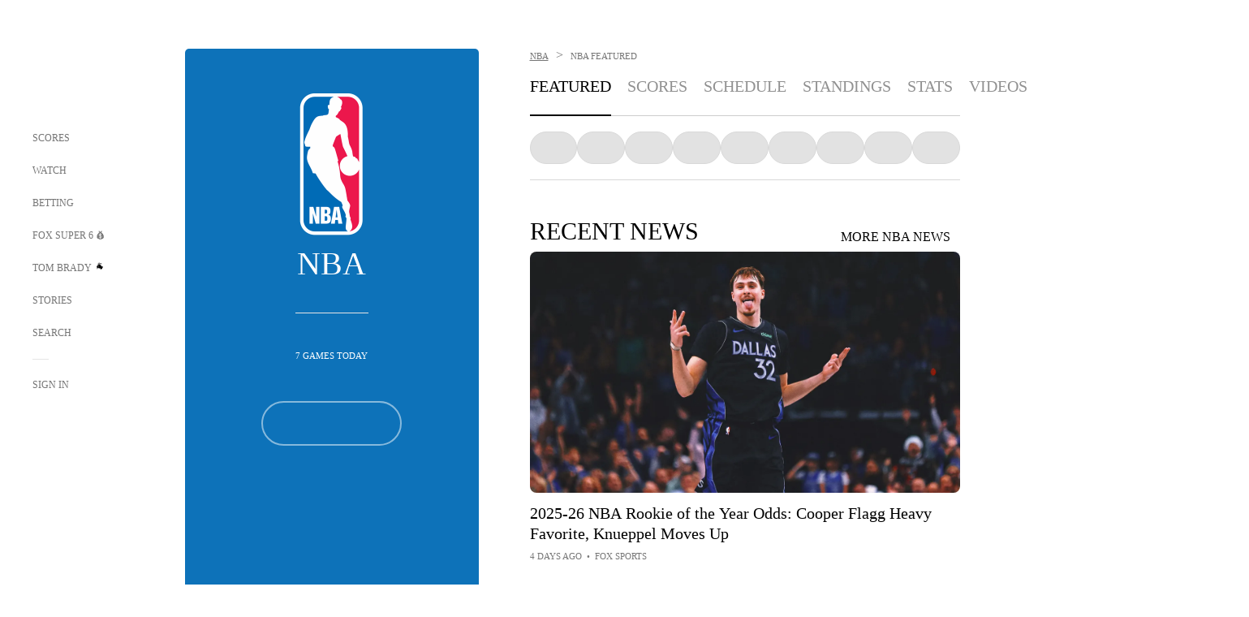

--- FILE ---
content_type: text/html; charset=utf-8
request_url: https://www.google.com/recaptcha/api2/aframe
body_size: 267
content:
<!DOCTYPE HTML><html><head><meta http-equiv="content-type" content="text/html; charset=UTF-8"></head><body><script nonce="N6H-ls3-_nZkwZKr-NP-iw">/** Anti-fraud and anti-abuse applications only. See google.com/recaptcha */ try{var clients={'sodar':'https://pagead2.googlesyndication.com/pagead/sodar?'};window.addEventListener("message",function(a){try{if(a.source===window.parent){var b=JSON.parse(a.data);var c=clients[b['id']];if(c){var d=document.createElement('img');d.src=c+b['params']+'&rc='+(localStorage.getItem("rc::a")?sessionStorage.getItem("rc::b"):"");window.document.body.appendChild(d);sessionStorage.setItem("rc::e",parseInt(sessionStorage.getItem("rc::e")||0)+1);localStorage.setItem("rc::h",'1769472113586');}}}catch(b){}});window.parent.postMessage("_grecaptcha_ready", "*");}catch(b){}</script></body></html>

--- FILE ---
content_type: text/css
request_url: https://statics.foxsports.com/static/orion/css/entity.min.css
body_size: 109009
content:
@charset "UTF-8";@keyframes rotateCW90toN90{0%{transform:rotate(90deg)}to{transform:rotate(-90deg)}}@keyframes rotateCCWN90to90{0%{transform:rotate(-90deg)}to{transform:rotate(90deg)}}@keyframes rotateCW0toN180{0%{transform:rotate(0)}to{transform:rotate(-180deg)}}@keyframes rotateCCWN180to0{0%{transform:rotate(-180deg)}to{transform:rotate(0)}}@keyframes fadeaway{0%{bottom:10px}90%{bottom:10px}to{bottom:-100px}}@keyframes fade-in{0%{transition:all 1.5s linear}to{transform:none}}@keyframes fade-in-animation{0%{opacity:0}to{opacity:1}}@keyframes explore-slide-anim{0%{opacity:0;transform:translate(10%)}to{opacity:1;transform:translate(0)}}@keyframes nav-slide-in{0%{opacity:0;transform:translate3d(-100%,0,0)}to{opacity:1;transform:none}}@keyframes x-slide-in{0%{opacity:0;transform:translate(-100%)}to{opacity:1;transform:translate(0)}}@keyframes card-slide-up{0%{transform:translateY(20%);opacity:0}to{transform:translateY(0);opacity:1}}@keyframes expand-and-retract{0%{transform:scale(1)}50%{transform:scale(1.5)}to{transform:scale(1)}}@keyframes wiggle{0%{transform:rotate(-2deg)}to{transform:rotate(2deg)}}@keyframes full-rotation{0%{transform:rotate(0)}to{transform:rotate(360deg)}}@keyframes hideThenShow{0%{visibility:hidden;opacity:0}to{visibility:visible;opacity:1}}@keyframes pulsate{0%,to{opacity:1}50%{opacity:.6}}@keyframes skeletonLoading{to{transform:translate(100%)}}@keyframes skeletonLoadingY{to{transform:translateY(100%)}}.mg-auto{margin:auto}.mg-0{margin:0}.mg-l-r-3{margin-left:3px;margin-right:3px}.mg-t-b-5{margin-top:5px;margin-bottom:5px}.mg-t-b-10{margin-top:10px;margin-bottom:10px}.mg-t-b-15{margin-top:15px;margin-bottom:15px}.mg-t-b-20{margin-top:20px;margin-bottom:20px}.mg-t-b-50{margin-top:50px;margin-bottom:50px}.mg-l-0{margin-left:0}.mg-l-2{margin-left:2px}.mg-l-3{margin-left:3px}.mg-l-5{margin-left:5px}.mg-l-10{margin-left:10px}.mg-l-15{margin-left:15px}.mg-l-25{margin-left:25px}.mg-r-5{margin-right:5px}.mg-r-10{margin-right:10px}.mg-r-15{margin-right:15px}.mg-r-20{margin-right:20px}.mg-r-25{margin-right:25px}.mg-r-33{margin-right:33px}.mg-t-n5{margin-top:-5px}.mg-t-2{margin-top:2px}.mg-t-3{margin-top:3px}.mg-t-5{margin-top:5px}.mg-t-6{margin-top:6px}.mg-t-8{margin-top:8px}.mg-t-10{margin-top:10px}.mg-t-11{margin-top:11px}.mg-t-15{margin-top:15px}.mg-t-20{margin-top:20px}.mg-t-25{margin-top:25px}.mg-t-40{margin-top:40px}.mg-t-50{margin-top:50px}.mg-t-60{margin-top:60px}.mg-t-80{margin-top:80px}.mg-b-2{margin-bottom:2px}.mg-b-4{margin-bottom:4px}.mg-b-5{margin-bottom:5px}.mg-b-6{margin-bottom:6px}.mg-b-10{margin-bottom:10px}.mg-b-11{margin-bottom:11px}.mg-b-13{margin-bottom:13px}.mg-b-15{margin-bottom:15px}.mg-b-16{margin-bottom:16px}.mg-b-20{margin-bottom:20px}.mg-b-25{margin-bottom:25px}.mg-b-30{margin-bottom:30px}.mg-b-35{margin-bottom:35px}.mg-b-40{margin-bottom:40px}.mg-b-50{margin-bottom:50px}.mg-b-54{margin-bottom:54px}.mg-b-60{margin-bottom:60px}.mg-b-80{margin-bottom:80px}.pd-0{padding:0}.pd-4{padding:4px}.pd-l-r-10{padding-left:10px;padding-right:10px}.pd-l-r-60{padding-left:60px;padding-right:60px}.pd-t-b-5{padding-top:5px;padding-bottom:5px}.pd-t-b-10{padding-top:10px;padding-bottom:10px}.pd-t-b-20{padding-top:20px;padding-bottom:20px}.pd-t-2{padding-top:2px}.pd-t-3{padding-top:3px}.pd-t-4{padding-top:4px}.pd-t-5{padding-top:5px}.pd-t-10{padding-top:10px}.pd-t-11{padding-top:11px}.pd-t-12{padding-top:12px}.pd-t-14{padding-top:14px}.pd-t-15{padding-top:15px}.pd-t-16{padding-top:16px}.pd-t-20{padding-top:20px}.pd-t-30{padding-top:30px}.pd-t-40{padding-top:40px}.pd-b-1{padding-bottom:1px}.pd-b-2{padding-bottom:2px}.pd-b-4{padding-bottom:4px}.pd-b-5{padding-bottom:5px}.pd-b-10{padding-bottom:10px}.pd-b-12{padding-bottom:12px}.pd-b-15{padding-bottom:15px}.pd-b-20{padding-bottom:20px}.pd-b-25{padding-bottom:25px}.pd-b-35{padding-bottom:35px}.pd-b-40{padding-bottom:40px}.pd-b-50{padding-bottom:50px}.pd-r-2{padding-right:2px}.pd-r-5{padding-right:5px}.pd-r-6{padding-right:6px}.pd-r-10{padding-right:10px}.pd-r-15{padding-right:15px}.pd-r-20{padding-right:20px}.pd-r-90{padding-right:90px}.pd-l-2{padding-left:2px}.pd-l-3{padding-left:3px}.pd-l-5{padding-left:5px}.pd-l-6{padding-left:6px}.pd-l-7{padding-left:7px}.pd-l-10{padding-left:10px}.pd-l-20{padding-left:20px}.pd-l-30{padding-left:30px}@media only screen and (max-width: 767px){.pd-l-sm-20{padding-left:20px}}@media only screen and (min-width: 1024px){.mg-xl-t-7{margin-top:7px}.mg-xl-t-24{margin-top:24px}}@media only screen and (min-width: 768px) and (max-width: 1023px){.mg-md-b-16{margin-bottom:16px}.pd-md-t-40{padding-top:40px}}@media only screen and (max-width: 1023px){.mg-md-sm-b-30{margin-bottom:30px}.mg-md-sm-b-50{margin-bottom:50px}.mg-md-sm-t-5{margin-top:5px}.mg-md-sm-t-10{margin-top:10px}.mg-md-sm-t-15{margin-top:15px}.mg-md-sm-t-20{margin-top:20px}.mg-md-sm-t-120{margin-top:120px}}@media only screen and (max-width: 767px){.mg-sm-t-b-0{margin-top:0;margin-bottom:0}.mg-sm-t-40{margin-top:40px}.mg-sm-b-5{margin-bottom:5px}.mg-sm-b-15{margin-bottom:15px}.mg-sm-b-20{margin-bottom:20px}.mg-sm-b-21{margin-bottom:21px}.mg-sm-l-5{margin-left:5px}.mg-sm-r-20{margin-right:20px}.pd-sm-b-7{padding-bottom:7px}.pd-sm-t-3{padding-top:3px}.pd-sm-l-r-30{padding-left:30px;padding-right:30px}}.nav-text{text-decoration:none;cursor:pointer;position:relative}.icon-text{height:12px;width:auto}.legal-text a{text-decoration:underline;text-decoration-color:#757575;color:#757575}.ffn-gr-13{font-family:ProximaNova;color:#757575;font-size:13px}.ffn-gr-13.bold,.ffn-gr-13 .bold,.bold .ffn-gr-13{font-weight:700}.ffn-gr-12{font-family:ProximaNova;color:#757575;font-size:12px}.ffn-gr-12.bold,.ffn-gr-12 .bold,.bold .ffn-gr-12{font-weight:700}.ffn-gr-11{font-family:ProximaNova;color:#757575;font-size:11px}.ffn-gr-11.bold,.ffn-gr-11 .bold,.bold .ffn-gr-11{font-weight:700}.ffn-gr-10{font-family:ProximaNova;color:#757575;font-size:10px}.ffn-gr-10.bold,.ffn-gr-10 .bold,.bold .ffn-gr-10{font-weight:700}.ffn-11{font-family:ProximaNova;font-size:11px}.ffn-11.bold,.ffn-11 .bold,.bold .ffn-11{font-weight:700}.ffn-10{font-family:ProximaNova;font-size:10px}.ffn-10.bold,.ffn-10 .bold,.bold .ffn-10{font-weight:700}.ff-ffc{font-family:FANtastic-FOX-Cond;font-weight:500!important}.ff-ff{font-family:FANtastic-FOX;font-weight:500!important}.ffh-gr-11{font-family:HaasGrotTextR-55Roman;color:#757575;font-size:11px}.ffh-gr-10{font-family:HaasGrotTextR-55Roman;color:#757575;font-size:10px}.ffh-gr-10.bold,.ffh-gr-10 .bold,.bold .ffh-gr-10{font-weight:700}.ffh-gr-13{font-family:HaasGrotTextR-55Roman;color:#757575;font-size:13px}.ffh-gr-13.bold,.ffh-gr-13 .bold,.bold .ffh-gr-13{font-weight:700}.ff-h{font-family:HaasGrotTextR-55Roman}.ff-h.bold,.ff-h .bold,.bold .ff-h{font-weight:700}.ff-n{font-family:ProximaNova}.ff-n.bold,.ff-n .bold,.bold .ff-n{font-weight:700}.ff-sc{font-family:SairaCondensed}.ff-sc.bold,.ff-sc .bold,.bold .ff-sc{font-weight:700}.ff-sce{font-family:SairaCondensed;font-weight:800}.ff-os{font-family:OpenSans}.ff-os.bold,.ff-os .bold,.bold .ff-os{font-weight:700}.ital{font-style:italic}.cl-red{color:#e60000}.cl-gr-b2{color:#b2b2b2}.cl-gr-26{color:#262626}.cl-gr-33{color:#333}.cl-gr-e5{color:#e5e5e5}.cl-gr-f6{color:#fffffe}.cl-gr-7{color:#757575}.cl-gr-8{color:#888}.cl-gr-91{color:#919191}.cl-wht{color:#fff}.cl-blk{color:#000}.cl-blish{color:#010003}.cl-og{color:#10a82c}.cl-s6-yellow{color:#fcda00}.cl-s6-navy{color:#142f54}.cl-s6-acc{color:#1389ff}.fs-160{font-size:160px}.fs-156{font-size:156px}.fs-150{font-size:150px}.fs-120{font-size:120px}.fs-105{font-size:105px}.fs-100{font-size:100px}.fs-90{font-size:90px}.fs-65{font-size:65px}.fs-64{font-size:64px}.fs-54{font-size:54px}.fs-48{font-size:48px}.fs-40{font-size:40px}.fs-36{font-size:36px}.fs-34{font-size:34px}.fs-30{font-size:30px}.fs-26{font-size:26px}.fs-23{font-size:23px}.fs-22{font-size:22px}.fs-21{font-size:21px}.fs-20{font-size:20px}.fs-18{font-size:18px}.fs-17{font-size:17px}.fs-16{font-size:16px}.fs-15{font-size:15px}.fs-14{font-size:14px}.fs-13{font-size:13px}.fs-12{font-size:12px}.fs-11{font-size:11px}.fs-10{font-size:10px}.fs-9{font-size:9px}.fs-8{font-size:8px}.fs-7{font-size:7px}.lh-65{line-height:65px}.lh-40{line-height:40px}.lh-36{line-height:36px}.lh-35{line-height:35px}.lh-32{line-height:32px}.lh-30{line-height:30px}.lh-26{line-height:26px}.lh-25{line-height:25px}.lh-24{line-height:24px}.lh-22{line-height:22px}.lh-20{line-height:20px}.lh-19{line-height:19px}.lh-18{line-height:18px}.lh-16{line-height:16px}.lh-15{line-height:15px}.lh-13{line-height:13px}.lh-3pt57{line-height:3.57}.lh-3{line-height:3}.lh-2pt14{line-height:2.14}.lh-2{line-height:2}.lh-1pt88{line-height:1.88}.lh-1pt74{line-height:1.74}.lh-1pt67{line-height:1.67}.lh-1pt6{line-height:1.6}.lh-1pt54{line-height:1.54}.lh-1pt43{line-height:1.43}.lh-1pt36{line-height:1.36}.lh-1pt25{line-height:1.25}.lh-1pt17{line-height:1.17}.lh-1{line-height:1}.lh-pt94{line-height:.94}.lh-pt87{line-height:.87}.lh-pt75{line-height:.75}.opac-1{opacity:1}.opac-4{opacity:.4}.opac-5{opacity:.5}.opac-55{opacity:.55}.opac-7{opacity:.7}.opac-8{opacity:.8}.uc{text-transform:uppercase}.capi{text-transform:capitalize}.ul{text-decoration:underline}.nowrap{white-space:nowrap}.center{text-align:center}.right{text-align:right}.left{text-align:left}@media only screen and (min-width: 1024px){.fs-xl-46{font-size:46px}.fs-xl-40{font-size:40px}.fs-xl-30{font-size:30px}.fs-xl-20{font-size:20px}.fs-xl-14{font-size:14px}.fs-xl-12{font-size:12px}.fs-xl-11{font-size:11px}.fs-xl-10{font-size:10px}.lh-xl-1pt5{line-height:1.5}.lh-xl-1{line-height:1}}@media only screen and (max-width: 1279px){.fs-lal-9{font-size:9px}.fs-lal-14{font-size:14px}.fs-lal-30{font-size:30px}.fs-lal-54{font-size:54px}}@media only screen and (min-width: 768px) and (max-width: 1023px){.fs-md-85{font-size:85px}.fs-md-73{font-size:73px}.fs-md-54{font-size:54px}.fs-md-40{font-size:40px}.fs-md-34{font-size:34px}.fs-md-30{font-size:30px}.fs-md-23{font-size:23px}.fs-md-20{font-size:20px}.fs-md-18{font-size:18px}.fs-md-16{font-size:16px}.fs-md-15{font-size:15px}.fs-md-14{font-size:14px}.lh-md-40{line-height:40px}.lh-md-1pt5{line-height:1.5}.lh-md-pt93{line-height:.93}}@media only screen and (max-width: 767px){.ff-sm-n{font-family:ProximaNova}.fs-sm-100{font-size:100px}.fs-sm-95{font-size:95}.fs-sm-48{font-size:48px}.fs-sm-40{font-size:40px}.fs-sm-38{font-size:38px}.fs-sm-34{font-size:34px}.fs-sm-30{font-size:30px}.fs-sm-23{font-size:23px}.fs-sm-22{font-size:22px}.fs-sm-20{font-size:20px}.fs-sm-18{font-size:18px}.fs-sm-16{font-size:16px}.fs-sm-14{font-size:14px}.fs-sm-13{font-size:13px}.fs-sm-12{font-size:12px}.fs-sm-11{font-size:11px}.fs-sm-10{font-size:10px}.fs-sm-9{font-size:9px}.fs-sm-8{font-size:8px}.lh-sm-40{line-height:40px}.lh-sm-34{line-height:34px}.lh-sm-32{line-height:32px}.lh-sm-25{line-height:25px}.lh-sm-20{line-height:20px}.lh-sm-18{line-height:18px}.lh-sm-3pt08{line-height:3.08}.lh-sm-2pt22{line-height:2.22}.lh-sm-1pt64{line-height:1.64}.lh-sm-1pt54{line-height:1.54}.lh-sm-1pt5{line-height:1.5}.lh-sm-1pt43{line-height:1.43}.lh-sm-1pt33{line-height:1.33}.lh-sm-1pt15{line-height:1.15}.lh-sm-pt87{line-height:.87}}.error{display:none}.error.active{color:#e60000;font-size:12px;font-family:HaasGrotTextR-55Roman;border-radius:0!important;position:relative;display:inline-block!important}html,body,div,span,applet,object,iframe,h1,h2,h3,h4,h5,h6,p,blockquote,pre,a,abbr,acronym,address,big,cite,code,del,dfn,img,ins,kbd,q,s,samp,small,tt,var,center,fieldset,legend,table,caption,tbody,tfoot,thead,tr,th,td,article,aside,canvas,details,embed,figure,figcaption,footer,header,hgroup,menu,nav,output,ruby,section,summary,time,mark,audio,video{margin:0;padding:0;border:0;font-size:100%;font:inherit;vertical-align:baseline}*{-webkit-font-smoothing:antialiased;-moz-osx-font-smoothing:grayscale}article,aside,details,figcaption,figure,footer,header,hgroup,menu,nav,section{display:block}body{line-height:1}ol,ul{list-style:none}blockquote,q{quotes:none}blockquote:before,blockquote:after,q:before,q:after{content:"";content:none}table{border-collapse:collapse;border-spacing:0}body{font-family:FANtastic-FOX-Cond;color:#000;font-weight:400;font-style:normal;font-stretch:normal;letter-spacing:normal;margin:0}@media only screen and (max-width: 1023px){body.tablet-and-mobile-no-scroll{overflow:hidden}body.tablet-and-mobile-no-scroll .nav-container,body.tablet-and-mobile-no-scroll .subnav-container,body.tablet-and-mobile-no-scroll .nav-horizontal-container{z-index:1}body.tablet-and-mobile-no-scroll .scores-header-wrapper{z-index:9}}@media only screen and (max-width: 767px){body.mobile-no-scroll{overflow:hidden}body.mobile-no-scroll .nav-container,body.mobile-no-scroll .subnav-container,body.mobile-no-scroll .nav-horizontal-container{z-index:1}body.mobile-no-scroll .scores-header-wrapper{z-index:9}body.mobile-no-scroll .live-tv-full-schedule-container .filter-container-wrapper{position:relative}body.mobile-no-scroll .se-page-content .subnav-container-wrapper{z-index:1}}html.dark-mode body{color:#fff;background-color:#1c1c1c}html.dark-mode body a{text-decoration:none}html.dark-mode body .fox-sports-logo{background-repeat:no-repeat;background-size:69px;background-image:url(../images/icons/fox-logos/fox-logo-white.svg)}@media only screen and (max-width: 1279px){html.dark-mode body .fox-sports-logo{background-size:100%}}html.dark-mode body .taboola-wrapper{color:#fff}html.dark-mode body .taboola-wrapper a,html.dark-mode body .taboola-wrapper div,html.dark-mode body .taboola-wrapper span:not(.branding),html.dark-mode body .taboola-wrapper button{color:inherit!important;background-color:inherit}html.dark-mode body .taboola-wrapper button{border-color:inherit!important}@media only screen and (max-width: 1279px){html.dark-mode body .fscom-container.nav-md-sm-dark{--theme-bg-color: #1C1C1C}}html.dark-mode body .nav-item-bar{background:#fff}html.dark-mode body .nav-item.nav-selected .search-icon,html.dark-mode body .nav-item:hover .search-icon{background-image:url(../images/icons/search-white.svg)}@media only screen and (max-width: 1279px){html.dark-mode body .nav-item.nav-selected,html.dark-mode body .nav-item:hover{background:#262626}}html.dark-mode body .nav-item .sign-in-link:hover:after{background-image:url(../images/icons/link-arrow/link-forward-white.svg)}@media only screen and (max-width: 1279px){html.dark-mode body .nav-container{background:#1c1c1c}html.dark-mode body .nav-container .nav,html.dark-mode body .nav-container .nav-content{background:inherit}html.dark-mode body .nav-container .image-button.close-icon,html.dark-mode body .nav-container .image-button.close{background-image:url(../images/icons/close-white.svg)}html.dark-mode body .nav-container .image-button.search{background-image:url(../images/icons/search-white.svg)}html.dark-mode body .nav-container .image-button.arrow-back{background-image:url(../images/icons/arrow/arrow-back-white.svg)}html.dark-mode body .nav-container .image-button.account{background-image:url(../images/icons/account-white.svg)}}html.dark-mode body .nav-mobile-menu-container .nav-mobile-menu{background-image:url(../images/icons/hamburger-menu/white.svg)}html.dark-mode body .account-data,html.dark-mode body .subnav-container-wrapper{background:#1c1c1c}html.dark-mode body .nav-item-bar{color:#fff}html.dark-mode body .favorites-menu.gnatout-mode{background:#222}html.dark-mode body .favorites-menu .image-button.close{background-image:url(../images/icons/close-white.svg)}html.dark-mode body .image-button.favorite-remove-button{background:#262626}html.dark-mode body .image-button.star-black-filled{background-image:url(../images/icons/star/star-white-filled.svg);width:20px;height:20px}html.dark-mode body .image-button.star-black-empty{background-image:url(../images/icons/star/star-white-empty.svg);width:20px;height:20px}html.dark-mode body .my-favs .my-favs-icon{content:url(../images/icons/star/star-white-filled.svg)}html.dark-mode body .toast-container{background:#262626}html.dark-mode body .toast-container .toast-content .link-button:hover{border-color:#fff}html.dark-mode body .toast-container span{color:#fff}html.dark-mode body .flyout-container{background-color:#1c1c1c}html.dark-mode body .flyout-container .explore-basic{background-color:inherit}html.dark-mode body .flyout-container .explore-basic .entity-list-row-container:hover{background:#353535}html.dark-mode body .flyout-container .explore-basic .explore-basic-header,html.dark-mode body .flyout-container .explore-basic .explore-basic-header.search,html.dark-mode body .flyout-container .explore-basic .nav-horizontal-container{background-color:#1c1c1c}html.dark-mode body .account-data .link-text{color:#9d9d9d}html.dark-mode body .account-data .account-info a{color:#fff}html.dark-mode body .pill-comp{background:inherit;color:inherit!important}html.dark-mode body .pill-comp.selected,html.dark-mode body .pill-comp:hover,html.dark-mode body .pills-container .pill:hover,html.dark-mode body .pills-container .pill.selected{background-color:#353535!important}html.dark-mode body .subnav-container,html.dark-mode body .nav-horizontal-container{--nav-horizontal-background-color: #1C1C1C;--nav-horizontal-selected-item-color: #fff}html.dark-mode body .subnav-container{border-bottom-color:#fff3}html.dark-mode body .scores-header-wrapper{background:#1c1c1c}html.dark-mode body .live-tv-page-wrapper,html.dark-mode body .live-tv-header-wrapper{background-color:#1c1c1c}@media only screen and (max-width: 1023px){html.dark-mode body .live-tv-watch-player .favorite-entities{background-color:#262626}}html.dark-mode body .live-tv-watch-player .favorite-entities .favorite-entity{background-color:#262626}html.dark-mode body .live-tv-watch-player .link-button a.cl-blish,html.dark-mode body .odds-home-container .dropdown-menu-title{color:inherit}html.dark-mode body .odds-home-container .desktop-cards .desktop-card{background-color:#252525}html.dark-mode body .odds-home-container .desktop-cards .desktop-card .pill{background-color:inherit}html.dark-mode body .odds-home-container .desktop-cards .desktop-card .pill .cl-blk{color:#fff}html.dark-mode body .odds-home-container .desktop-cards .desktop-card .pill:hover:not(.success){background-color:#1c1c1c}html.dark-mode body .odds-league-page .subsection-container a.selected{border-color:#fff}html.dark-mode body .odds-league-page .subsection-container:before,html.dark-mode body .odds-league-page .subsection-container,html.dark-mode body .odds-component .odds-sp-content .sp-odd-pill,html.dark-mode body .odds-sp-content .sp-odd-pill,html.dark-mode body .odds-info-modal{background-color:#1c1c1c}html.dark-mode body .odds-sp-content .sp-odd-pill:hover{background-color:#252525!important}html.dark-mode body .pb-text-container .cl-blk{color:#fff}html.dark-mode body .odds-see-all:after{background-image:url(../images/icons/link-arrow/link-forward-white.svg)}html.dark-mode body .bet-slip-overlay .bs-container{background:#1c1c1c}html.dark-mode body .bet-slip-overlay .bs-container .bet-value.cl-blk{color:#fff!important}html.dark-mode body .bet-slip-overlay .bs-container .bs-odds-display{background:#353535}html.dark-mode body .bet-slip-overlay .bs-container .bs-odds-display .bs-odds-label{color:#fff}html.dark-mode body .close-icon{background-image:url(../images/icons/close-white.svg)}html.dark-mode body .stories-container .calendar-container{background-color:#1c1c1c}html.dark-mode body .stories-container .date-picker{background-image:url(../images/icons/calendar-white.svg)}html.dark-mode body .button-topic{background-color:#252525;border-width:.5px}html.dark-mode body .button-favorite{background-color:inherit;color:inherit}html.dark-mode body .button-favorite .favorite-star{background-image:url(../images/icons/star/star-white-empty.svg)}html.dark-mode body .button-favorite.favorite .favorite-star{background-image:url(../images/icons/star/star-white-filled.svg)}html.dark-mode body .link-button:hover{background:#000}html.dark-mode body .link-button .link-text.cl-blish,html.dark-mode body .link-button.cl-blish{color:#fff}html.dark-mode body .share-article-icon{content:url(../images/icons/share/share-white.svg)}html.dark-mode body .ic-arrow{background-image:url(../images/icons/link-arrow/link-arrow-down-white.svg)!important}html.dark-mode body .important-event-container :not(.live-text-badge)~.tv-station,html.dark-mode body .channel-logo:not([class*=live]),html.dark-mode body .score-chip:not(.live) .tv-station{background:#fff;padding:1px 2px;border-radius:3px}html.dark-mode body .date-picker{background-image:url(../images/icons/calendar-white.svg)}html.dark-mode body .video-page-container.watch .pills-container{background-color:#1c1c1c!important}html.dark-mode body .video-page-container.watch .video-playlist .pointer .upnext{background-color:#262626!important;color:inherit!important}html.dark-mode body .headlines-comp.slides.vue-glide .glide__bullet{background:#fff}html.dark-mode body .layout-super-6.homepage .fscom-footer{background-color:#1c1c1c}html.dark-mode body .layout-super-6 .super-6-profile .settings:before{background-image:url(../images/icons/account-white.svg)}html.dark-mode body .layout-super-6 .modal-content{background-color:#1c1c1c}html.dark-mode body .layout-super-6 .modal-content .modal-body .profile .edit-icon{background-image:url(../images/icons/edit-white.svg)}html.dark-mode body .layout-super-6 .modal-content .modal-body .profile-stats{background-color:#d8d8d8}html.dark-mode body .layout-super-6 .modal-content .close-icon{background-image:url(../images/icons/close-white.svg)}html.dark-mode body .layout-super-6 .super-6-profile{background:#252525}html.dark-mode body .layout-super-6 .subnav-container-wrapper{padding-top:20px}html.dark-mode body .layout-super-6 .pick-header.super6-picker-bg:after{background-color:#1c1c1c}html.dark-mode body .layout-super-6 .pick{background-color:#252525}html.dark-mode body .layout-super-6 .pick .pick-card.lost,html.dark-mode body .layout-super-6 .pick .pick-card{background-color:#171717}html.dark-mode body .layout-super-6 .pick .pick-card.lost .pick-points,html.dark-mode body .layout-super-6 .pick .pick-card .pick-points{background-color:#424242}html.dark-mode body .layout-super-6 .pick .pick-card.lost{opacity:.8}html.dark-mode body .layout-super-6 .pick-modal .dropdown-wrapper .dropdown-open .flex-inline .share-text{color:#fff}html.dark-mode body .layout-super-6 .picks .status:not(.open){background-color:#252525}html.dark-mode body .layout-super-6 .super6-entry{background:#252525}html.dark-mode body .layout-super-6 .my-entry .account-data{background:transparent}html.dark-mode body .scores-app-root .dropdown-menu-title{color:inherit}html.dark-mode body .scores-app-root .score-chip:hover .score-chip-content,html.dark-mode body .scores-app-root .score-chip:hover .score-chip-content:before{background:#353535}html.dark-mode body .scores-app-root.grouped-segments .section-title{background-color:#353535}html.dark-mode body .scores-app-root.grouped-segments .section-title .section-title-wrapper.favorite-section:before,html.dark-mode body .scores-app-root.grouped-segments .section-title.favorites .section-title-wrapper:before{background-image:url(../images/icons/star/star-white-filled.svg)}html.dark-mode body .dropdown-wrapper .sub-container{background-color:#000}html.dark-mode body .group-selector .sub-container{background-color:#262626}html.dark-mode body .dropdown-menu-item.selected a:after,html.dark-mode body .dropdown-menu-item.selected span:after,html.dark-mode body .dropdown-menu-item-gamelog.selected a:after,html.dark-mode body .dropdown-menu-item-gamelog.selected span:after{background-image:url(../images/icons/checkmark/checkmark-white.svg)}html.dark-mode body .week-selector .calendar-element{background-image:url(../images/icons/calendar-white.svg)}html.dark-mode body .week-selector .calendar-element:after,html.dark-mode body .week-selector .date-picker:after{background-image:url(../images/icons/link-arrow/link-arrow-down-white.svg)}html.dark-mode body .layout-event-content{--theme-bg-color: #1C1C1C}html.dark-mode body .layout-event-content .favorite-entities,html.dark-mode body .layout-event-content .fox-weather .weather-header{background:#262626}html.dark-mode body .layout-event-content .cl-blish,html.dark-mode body .layout-event-content .cl-blk{color:#fff}html.dark-mode body .layout-event-content .event-boxscore-nav{background-color:#1c1c1c}html.dark-mode body .layout-event-content .event-component-container .boxscore .data-header .cell-entity{color:#fff}html.dark-mode body .layout-event-content .fox-cards-container,html.dark-mode body .layout-event-content .cuwh-wrapper,html.dark-mode body .layout-event-content .odds-overlay,html.dark-mode body .layout-event-content .keyplay-stats{background:#252525}html.dark-mode body .layout-event-content .entity-header-wrapper .entity-header-nonfox{border-color:#757575}html.dark-mode body .layout-event-content .odds-modal-background .odds-modal{background:#353535}html.dark-mode body .layout-event-content .cuwh-wrapper .cuwh-component .button{background:#000}html.dark-mode body .data-table .bold{color:#fff!important}html.dark-mode body .data-table .odds-cont{background-color:#252525!important;color:inherit}html.dark-mode body .table-linescore tr:hover td{background-color:#353535}html.dark-mode body .table-segment .data-table .data-header.expandable th:first-child:before{background-image:url(../images/icons/link-arrow/link-forward-white.svg)}html.dark-mode body .loader{border-top:1px solid rgb(255,255,255);border-right:1px solid rgb(255,255,255);border-bottom:1px solid rgb(255,255,255);border-left:1px solid rgba(255,255,255,.2)}@media only screen and (min-width: 1024px){html.dark-mode body .entity-body-content.scores .scores-header-wrapper:before,html.dark-mode body .entity-body-content.scores .scores-header-wrapper:after{background-color:#1c1c1c}}html.dark-mode body .entity-body-content.league.schedule .table-segment .table-title{background-color:#252525}html.dark-mode body .stats-overview:hover{background:#252525}html.dark-mode body .stats-overview .stat-name:after{background-image:url(../images/icons/link-arrow/link-forward-white.svg)}html.dark-mode body .layout-content-container .follow-wrapper{background:#262626}html.dark-mode body .mvpd-header{background:#1c1c1c}html.dark-mode body .body-content.history .carousel-wrapper .table-fade-overlay,html.dark-mode body .body-content.awards .carousel-wrapper .table-fade-overlay,html.dark-mode body .expanded-view-page .carousel-wrapper .table-fade-overlay,html.dark-mode body .stats-page .carousel-wrapper .table-fade-overlay,html.dark-mode body .gamelog-full .carousel-wrapper .table-fade-overlay,html.dark-mode body .futures-page .carousel-wrapper .table-fade-overlay{background:linear-gradient(90deg,#0c0c0c00,#1c1c1c)}html.dark-mode body .body-content.history .carousel-wrapper:not(.can-scroll-left) .table-scrollable td:first-child,html.dark-mode body .body-content.awards .carousel-wrapper:not(.can-scroll-left) .table-scrollable td:first-child,html.dark-mode body .expanded-view-page .carousel-wrapper:not(.can-scroll-left) .table-scrollable td:first-child,html.dark-mode body .stats-page .carousel-wrapper:not(.can-scroll-left) .table-scrollable td:first-child,html.dark-mode body .gamelog-full .carousel-wrapper:not(.can-scroll-left) .table-scrollable td:first-child,html.dark-mode body .futures-page .carousel-wrapper:not(.can-scroll-left) .table-scrollable td:first-child{background:inherit}html.dark-mode body .body-content.history .carousel-wrapper:not(.can-scroll-left) .table-scrollable td:nth-child(2),html.dark-mode body .body-content.history .carousel-wrapper:not(.can-scroll-left) .table-scrollable td:first-child,html.dark-mode body .body-content.awards .carousel-wrapper:not(.can-scroll-left) .table-scrollable td:nth-child(2),html.dark-mode body .body-content.awards .carousel-wrapper:not(.can-scroll-left) .table-scrollable td:first-child,html.dark-mode body .expanded-view-page .carousel-wrapper:not(.can-scroll-left) .table-scrollable td:nth-child(2),html.dark-mode body .expanded-view-page .carousel-wrapper:not(.can-scroll-left) .table-scrollable td:first-child,html.dark-mode body .stats-page .carousel-wrapper:not(.can-scroll-left) .table-scrollable td:nth-child(2),html.dark-mode body .stats-page .carousel-wrapper:not(.can-scroll-left) .table-scrollable td:first-child,html.dark-mode body .gamelog-full .carousel-wrapper:not(.can-scroll-left) .table-scrollable td:nth-child(2),html.dark-mode body .gamelog-full .carousel-wrapper:not(.can-scroll-left) .table-scrollable td:first-child,html.dark-mode body .futures-page .carousel-wrapper:not(.can-scroll-left) .table-scrollable td:nth-child(2),html.dark-mode body .futures-page .carousel-wrapper:not(.can-scroll-left) .table-scrollable td:first-child{background:linear-gradient(270deg,#0c0c0c00,#1c1c1c 20%)}html.dark-mode body .body-content.history .carousel-wrapper:not(.can-scroll-left) .table-scrollable tr:hover td,html.dark-mode body .body-content.awards .carousel-wrapper:not(.can-scroll-left) .table-scrollable tr:hover td,html.dark-mode body .expanded-view-page .carousel-wrapper:not(.can-scroll-left) .table-scrollable tr:hover td,html.dark-mode body .stats-page .carousel-wrapper:not(.can-scroll-left) .table-scrollable tr:hover td,html.dark-mode body .gamelog-full .carousel-wrapper:not(.can-scroll-left) .table-scrollable tr:hover td,html.dark-mode body .futures-page .carousel-wrapper:not(.can-scroll-left) .table-scrollable tr:hover td{background:#252525}html.dark-mode body .body-content.history .carousel-wrapper .table-scrollable td:first-child,html.dark-mode body .body-content.history .carousel-wrapper .table-scrollable td:nth-child(2),html.dark-mode body .body-content.awards .carousel-wrapper .table-scrollable td:first-child,html.dark-mode body .body-content.awards .carousel-wrapper .table-scrollable td:nth-child(2),html.dark-mode body .expanded-view-page .carousel-wrapper .table-scrollable td:first-child,html.dark-mode body .expanded-view-page .carousel-wrapper .table-scrollable td:nth-child(2),html.dark-mode body .stats-page .carousel-wrapper .table-scrollable td:first-child,html.dark-mode body .stats-page .carousel-wrapper .table-scrollable td:nth-child(2),html.dark-mode body .gamelog-full .carousel-wrapper .table-scrollable td:first-child,html.dark-mode body .gamelog-full .carousel-wrapper .table-scrollable td:nth-child(2),html.dark-mode body .futures-page .carousel-wrapper .table-scrollable td:first-child,html.dark-mode body .futures-page .carousel-wrapper .table-scrollable td:nth-child(2){background:linear-gradient(90deg,#0c0c0c00,#1c1c1c)}html.dark-mode body .body-content.history .carousel-wrapper .sticky-header thead th:first-child,html.dark-mode body .body-content.awards .carousel-wrapper .sticky-header thead th:first-child,html.dark-mode body .expanded-view-page .carousel-wrapper .sticky-header thead th:first-child,html.dark-mode body .stats-page .carousel-wrapper .sticky-header thead th:first-child,html.dark-mode body .gamelog-full .carousel-wrapper .sticky-header thead th:first-child,html.dark-mode body .futures-page .carousel-wrapper .sticky-header thead th:first-child{background:linear-gradient(270deg,#0c0c0c00,#1c1c1c 20%)}html.dark-mode body .body-content.history .carousel-wrapper .sticky-header tr,html.dark-mode body .body-content.awards .carousel-wrapper .sticky-header tr,html.dark-mode body .expanded-view-page .carousel-wrapper .sticky-header tr,html.dark-mode body .stats-page .carousel-wrapper .sticky-header tr,html.dark-mode body .gamelog-full .carousel-wrapper .sticky-header tr,html.dark-mode body .futures-page .carousel-wrapper .sticky-header tr{background:#1c1c1c}html.dark-mode body .skeleton-container{background-color:#252525}html.dark-mode body .share-button-tex{color:inherit}html.dark-mode body .story-body .article-content a{text-decoration:underline;color:#4747fb}html.dark-mode body .story-body .quote-text-container .quote{background:#ffffffb3}@media only screen and (max-width: 1023px){html.dark-mode body .story-body .next-article-toast{background-color:#252525}}html.dark-mode body .story-body .article-table-container .article-table .header-cell{background:#252525}html.dark-mode body .se-page-content .follow-wrapper{background:#262626}html.dark-mode body .se-page-content .fg-overview{background:#252525!important}html.dark-mode body .se-page-content .card-carousel.video-carousel .current-video,html.dark-mode body .groupings-chip:hover .details,html.dark-mode body .priority-chip:hover .details,html.dark-mode body .marquee-chip:hover .details{background:#353535}a{text-decoration:none;color:inherit}input,button,select,textarea,optgroup,option{font:inherit}input[type=search]{-webkit-appearance:textfield;appearance:textfield;padding:1px 2px;line-height:normal}input[type=search]::-webkit-search-cancel-button{-webkit-appearance:none;height:14px;width:14px;display:block;background-image:url([data-uri]);background-repeat:no-repeat;background-size:14px}:root{--theme-bg-color: #fff;--theme-bg-color-opacity: rgba(0,0,0,.2);--theme-bg-color-overlay-gradient: linear-gradient(rgba(255, 255, 255, .1), rgba(255, 255, 255, .1));overflow-x:clip}@supports not (overflow: clip){:root{overflow-x:hidden}}h1,h2,h3,h4,h5,h6{margin:0;padding:0;border:0;outline:0;font-weight:inherit;font-style:inherit;font-size:100%;font-family:inherit;vertical-align:baseline}@font-face{font-family:FANtastic-FOX-Cond;src:url(../fonts/fs-FANtastic-FOX-Cond/FS-FANtastic-FOX-Cond.woff2) format("woff2"),url(../fonts/fs-FANtastic-FOX-Cond/FS-FANtastic-FOX-Cond.woff) format("woff"),url(../fonts/fs-FANtastic-FOX-Cond/FS-FANtastic-FOX-Cond.otf) format("truetype");font-display:swap}@font-face{font-family:FANtastic-FOX;src:url(../fonts/fs-FANtastic-FOX/FS-FANtastic-FOX.woff2) format("woff2"),url(../fonts/fs-FANtastic-FOX/FS-FANtastic-FOX.woff) format("woff"),url(../fonts/fs-FANtastic-FOX/FS-FANtastic-FOX.otf) format("opentype");font-display:swap}@font-face{font-family:HaasGrotTextR-55Roman;src:url(../fonts/haas/HaasGrotTextR-55Roman.otf) format("opentype");font-display:swap}@font-face{font-family:ProximaNova;src:url(../fonts/proxima-nova/ProximaNova-Regular.otf) format("opentype");font-display:swap}@font-face{font-family:OpenSans;src:url(../fonts/open-sans/OpenSans-Regular.ttf) format("truetype");font-display:swap}@font-face{font-family:OpenSans;src:url(../fonts/open-sans/OpenSans-Bold.ttf) format("truetype");font-weight:700;font-display:swap}@font-face{font-family:SairaCondensed;src:url(../fonts/saira-condensed/SairaCondensed-Bold.ttf) format("truetype");font-weight:700;font-display:swap}@font-face{font-family:SairaCondensed;src:url(../fonts/saira-condensed/SairaCondensed-ExtraBold.ttf) format("truetype");font-weight:800;font-display:swap}.ht-10{height:10px}.ht-11{height:11px}.ht-15{height:15px}.ht-20{height:20px}.ht-36{height:36px}.ht-40{height:40px}.ht-50{height:50px}.ht-55{height:55px}.ht-56{height:56px}.ht-100pct{height:100%}.wt-36{width:36px}.wt-50{width:50px}.wt-56{width:56px}.wt-93{width:93px}.wt-100pct{width:100%}.overlay{position:absolute;width:100%;height:100%;background-image:repeating-linear-gradient(0deg,#000,transparent);top:0}.text-overflow-dots{white-space:nowrap;text-overflow:ellipsis;overflow:hidden}.vis-hidden{visibility:hidden}.list-no-style{list-style-type:none}.bkg-wht{background-color:#fff}.border-grey-d{border:1px solid #d9d9d9}.overflow-none{overflow-y:hidden;overflow-x:hidden}.bb-0{border-bottom:none!important}.err-clr{color:#e60000}.pointer{cursor:pointer}.pointer-default{cursor:default}.inline{display:inline}.block{display:block}.flex{display:flex}.flex-row{display:flex;flex-direction:row}.flex-reverse{display:flex;flex-direction:row-reverse}.flex-inline{display:flex;align-items:center}.flex-bl{display:flex;align-items:baseline}.flex-inline-tab-mob-col{display:flex;align-items:center}@media only screen and (max-width: 1023px){.flex-inline-tab-mob-col{flex-direction:column}}.flex-inline-mob-col{display:flex;align-items:center}@media only screen and (max-width: 767px){.flex-inline-mob-col{flex-direction:column}}.flex-centered{display:flex;align-items:center;justify-content:center}.flex-content-centered{display:flex;justify-content:center}.flex-even-space{display:flex;justify-content:space-between}.flex-row-end{display:flex;justify-content:flex-end}.flex-row-start{display:flex;justify-content:flex-start}.flex-col{display:flex;flex-direction:column}.flex-col-left{display:flex;flex-direction:column;align-items:flex-start}.flex-col-right{display:flex;flex-direction:column;align-items:flex-end}.flex-col-cntr{display:flex;flex-direction:column;align-items:center}.flex-circle{border-radius:50%;overflow:hidden;display:flex;align-items:center;justify-content:center;box-sizing:border-box}.flex-align-center{align-items:center}.in-between{justify-content:space-between}.flex-around{justify-content:space-around}.display-none{display:none}.divider{border-top:1px solid #e5e5e5}.strikethrough{text-decoration:line-through}.channel-logo{height:10px}.channel-logo.is-faded{opacity:.5}.channel-logo.large-logo{height:auto}.channel-logo.fs1{content:url(../images/channels/fs1.svg)}.channel-logo.fs2{content:url(../images/channels/fs2.svg)}.channel-logo.fox{content:url(../images/channels/fox.svg)}.channel-logo.btn{content:url(../images/channels/btn.svg);height:18px}.channel-logo.fsp{content:url(../images/channels/fsp.svg);height:18px}.channel-logo.foxdep{content:url(../images/channels/foxdep.svg);height:18px}.channel-logo.ppv{content:url(../images/icons/fox-logos/fox-logo-black.svg)}.channel-logo.fs1-live{content:url(../images/channels/fs1-live.svg)}.channel-logo.fs2-live{content:url(../images/channels/fs2-live.svg)}.channel-logo.fox-live{content:url(../images/channels/fox-live.svg)}.channel-logo.btn-live{content:url(../images/channels/btn-live.svg);height:18px}.channel-logo.fsp-live{content:url(../images/channels/fsp-live.svg);height:18px}.channel-logo.foxdep-live{content:url(../images/channels/foxdep-live.svg);height:18px}.channel-logo.ppv-live{content:url(../images/icons/fox-logos/fox-logo-red.svg)}.channel-logo.fs1-digital{content:url(../images/channels/fs1-digital.svg);height:18px}.channel-logo.fs2-digital{content:url(../images/channels/fs2-digital.svg);height:18px}.channel-logo.fox-digital{content:url(../images/channels/fox-digital.svg);height:18px}.channel-logo.btn-digital{content:url(../images/channels/btn-digital.svg);height:18px}.channel-logo.fsp-digital{content:url(../images/channels/fsp-digital.svg);height:18px}.channel-logo.foxdep-digital{content:url(../images/channels/foxdep-digital.svg);height:18px}.channel-logo.ppv-digital{content:url(../images/channels/ppv-digital.svg);height:18px}.channel-logo.fs1-digital-live{content:url(../images/channels/fs1-digital-live.svg);height:18px}.channel-logo.fs2-digital-live{content:url(../images/channels/fs2-digital-live.svg);height:18px}.channel-logo.fox-digital-live{content:url(../images/channels/fox-digital-live.svg);height:18px}.channel-logo.btn-digital-live{content:url(../images/channels/btn-digital-live.svg);height:18px}.channel-logo.fsp-digital-live{content:url(../images/channels/fsp-digital-live.svg);height:18px}.channel-logo.foxdep-digital-live{content:url(../images/channels/foxdep-digital-live.svg);height:18px}.channel-logo.ppv-digital-live{content:url(../images/channels/ppv-digital-live.svg);height:18px}.channel-logo.white-logo.fs1{content:url(../images/channels/fs1-white.svg)}.channel-logo.white-logo.fs2{content:url(../images/channels/fs2-white.svg)}.channel-logo.white-logo.fox{content:url(../images/channels/fox-white.svg)}.channel-logo.white-logo.btn{content:url(../images/channels/btn-white.svg);height:18px}.channel-logo.white-logo.fsp{content:url(../images/channels/fsp-white.svg);height:18px}.channel-logo.white-logo.foxdep{content:url(../images/channels/foxdep-white.svg);height:18px}.channel-logo.white-logo.ppv{content:url(../images/icons/fox-logos/fox-logo-white.svg)}.channel-logo.white-logo.fs1-digital{content:url(../images/channels/fs1-digital-white.svg);height:18px}.channel-logo.white-logo.fs2-digital{content:url(../images/channels/fs2-digital-white.svg);height:18px}.channel-logo.white-logo.fox-digital{content:url(../images/channels/fox-digital-white.svg);height:18px}.channel-logo.white-logo.btn-digital{content:url(../images/channels/btn-digital-white.svg);height:18px}.channel-logo.white-logo.fsp-digital{content:url(../images/channels/fsp-digital-white.svg);height:18px}.channel-logo.white-logo.foxdep-digital{content:url(../images/channels/foxdep-digital-white.svg);height:18px}.channel-logo.white-logo.ppv-digital{content:url(../images/channels/ppv-digital-white.svg);height:18px}.gap-5{gap:5px}.gap-7{gap:7px}.gap-10{gap:10px}.gap-15{gap:15px}.gap-35{gap:35px}.forward-arrow:after{content:"";background-image:url(../images/icons/link-arrow/link-forward.svg);background-size:16px 16px;width:16px;height:16px;display:inline-block;margin:0;transition:transform .15s ease-out}.forward-arrow:hover:after{transform:translate(4px)}.volume-on{background-image:url(../images/icons/volume-on.svg);display:inline-block;height:18px;width:21px}.volume-off{background-image:url(../images/icons/volume-off.svg);display:inline-block;height:18px;width:21px}.dk-flame{background-image:url(../images/icons/dk-flame.svg);display:inline-block;height:14px;width:9px}.info-icon{background-image:url(../images/icons/info-icon.svg);display:inline-block;height:8px;width:8px;background-size:8px 8px}.info-icon.black{background-image:url(../images/icons/info-icon-black.svg)}:root:has(.vv-is-playing){overflow:hidden}.vertical-video-shell{position:fixed;inset:0;height:0;display:flex;flex-direction:column;align-items:center;justify-content:center;background:#000000f2;opacity:0;z-index:-1;pointer-events:none;transition:opacity .3s ease-in-out}.vertical-video-shell.vv-is-playing{opacity:1;height:100dvh;z-index:99999;pointer-events:all}.vertical-video-shell .vertical-video-player{display:flex;justify-content:center;align-items:center;width:100%;border-radius:5px;position:relative;margin-bottom:20px;scroll-snap-align:start;scroll-snap-stop:always}@media only screen and (max-width: 767px){.vertical-video-shell .vertical-video-player{margin-bottom:0;height:100dvh}}.vertical-video-shell .vertical-video-placeholder{color:#fff;font-size:1.2em;text-align:center;aspect-ratio:9/16;width:100%;height:auto;min-height:inherit;min-width:272px;max-width:272px;background:#000000e6;border-radius:5px;align-items:center;display:flex;justify-content:center}.vertical-video-shell .vertical-video-placeholder .loader{border-color:#fff;border-left-color:#000}.vertical-video-shell .vv-modal{display:flex;justify-content:center;position:absolute;right:40px;left:40px;width:calc(100% - 80px);height:100dvh}@media only screen and (max-width: 767px){.vertical-video-shell .vv-modal{right:0;left:0;width:100%}}.vertical-video-shell .show-title,.vertical-video-shell .video-caption,.vertical-video-shell .video-related-tags{text-shadow:0 0 40px rgba(0,0,0,.5)}.vertical-video-shell .show-title{display:flex;align-items:center;gap:5px}.vertical-video-shell .vertical-video-container{overflow-y:scroll;scroll-snap-type:y mandatory;scroll-behavior:smooth;-webkit-overflow-scrolling:touch;margin-top:65px;-ms-overflow-style:none;scrollbar-width:none}.vertical-video-shell .vertical-video-container::-webkit-scrollbar{display:none}@media only screen and (max-width: 767px){.vertical-video-shell .vertical-video-container{width:100%;height:100dvh;margin-top:0}}.vertical-video-shell .video-element-container{aspect-ratio:9/16;width:auto;height:calc(100dvh - 115px);scroll-snap-align:start;position:relative}@media only screen and (max-width: 767px){.vertical-video-shell .video-element-container{width:100%;max-width:100%;max-height:calc(100dvh - 12px);height:auto;scroll-snap-align:center;overflow:hidden}}.vertical-video-shell .video-element{aspect-ratio:9/16;background:#000;object-fit:cover;display:block;cursor:pointer;border-radius:5px;background-size:cover;width:auto;height:calc(100dvh - 115px);margin-bottom:20px}@media only screen and (max-width: 767px){.vertical-video-shell .video-element{width:100%;max-width:100%;height:auto;max-height:calc(100dvh - 12px);border-radius:0;margin-bottom:0}}.vertical-video-shell .vv-modal-title{position:absolute;left:0;right:0;top:20px;text-align:center;pointer-events:none}@media only screen and (max-width: 767px){.vertical-video-shell .vv-modal-title{top:12px}}.vertical-video-shell .vv-scroll-buttons{position:absolute;top:0;right:0;bottom:0;width:56px;display:flex;align-items:center;justify-content:center;flex-direction:column;gap:24px}.vertical-video-shell .vv-scroll-buttons .scroll-button-next,.vertical-video-shell .vv-scroll-buttons .scroll-button-prev{background-color:#fff;border:0;border-radius:50%;min-width:56px;min-height:56px;z-index:2;align-items:center;justify-content:center;transition:all .5s ease;display:block;background-image:url(../images/icons/arrow/arrow-carousel.svg);background-repeat:no-repeat;background-position:center;box-shadow:0 0 15px #00000080}.vertical-video-shell .vv-scroll-buttons .scroll-button-next.disabled,.vertical-video-shell .vv-scroll-buttons .scroll-button-prev.disabled{opacity:.5}@media only screen and (max-width: 767px){.vertical-video-shell .vv-scroll-buttons .scroll-button-next,.vertical-video-shell .vv-scroll-buttons .scroll-button-prev{visibility:hidden;height:0;width:0}}.vertical-video-shell .vv-scroll-buttons .scroll-button-next{transform:rotate(90deg)}.vertical-video-shell .vv-scroll-buttons .scroll-button-prev{transform:rotate(-90deg)}.vertical-video-shell .star-white-filled{width:12px;padding-left:5px;content:url(../images/icons/star/star-white-filled.svg)}.vertical-video-shell .star-black-filled{margin-left:auto;content:url(../images/icons/star/star-black-filled.svg)}.vertical-video-shell .mute-btn,.vertical-video-shell .close-btn{position:absolute;top:20px;left:40px;background:transparent;border:none;padding:0;cursor:pointer;z-index:2;width:56px;height:56px;display:flex;align-items:center;justify-content:center}@media only screen and (max-width: 767px){.vertical-video-shell .mute-btn,.vertical-video-shell .close-btn{width:20px;height:20px;top:10px;left:25px}}.vertical-video-shell .close-btn{right:0;left:unset}@media only screen and (max-width: 767px){.vertical-video-shell .close-btn{right:25px}}.vertical-video-shell .mute-circle,.vertical-video-shell .close-circle{min-width:56px;min-height:56px;background:#757575;border-radius:50%;display:flex;align-items:center;justify-content:center}@media only screen and (max-width: 767px){.vertical-video-shell .mute-circle,.vertical-video-shell .close-circle{min-width:28px;min-height:28px}}.vertical-video-shell .close-circle{background-image:url(../images/icons/close-white.svg);background-position:center;background-repeat:no-repeat;background-size:20px 20px}@media only screen and (max-width: 767px){.vertical-video-shell .close-circle{background-size:16px 16px}}.vertical-video-shell .volume-on,.vertical-video-shell .volume-off{width:21px;height:18px;background-repeat:no-repeat;background-position:center;background-size:contain}.vertical-video-shell .video-texts-container{position:absolute;bottom:15px;z-index:2;padding:0 10px;width:calc(100% - 20px);transition:all .3s ease}.vertical-video-shell .video-texts-container.paused{margin-bottom:20px}@media only screen and (max-width: 767px){.vertical-video-shell .video-texts-container{bottom:5px}}.vertical-video-shell .video-texts-container .video-related-tags{gap:10px}.vertical-video-shell .video-texts-container .video-related-tags .tag-hidden{display:none}.vertical-video-shell .video-texts-container .video-related-tags .button-topic{background-color:#fff3;-webkit-backdrop-filter:blur(5px);backdrop-filter:blur(5px);border:none;height:30px;margin:0 0 10px}.vertical-video-shell .video-texts-container .video-related-tags .button-topic .tag-title{text-wrap:nowrap;font-size:13px}@media only screen and (max-width: 767px){.vertical-video-shell .video-texts-container .video-related-tags .button-topic .tag-title{font-size:11px;font-weight:500}}@media only screen and (max-width: 767px){.vertical-video-shell .video-texts-container .video-related-tags{width:calc(100% - 30px)}}.vertical-video-shell .video-texts-container .show-thumbnail{background-color:#000;border-radius:50%;padding:5px;width:30px;height:30px}.vertical-video-shell .tag-modal{position:absolute;top:50%;left:50%;transform:translate(-50%,-50%);z-index:2;background-color:#fff;width:325px;border-radius:10px}.vertical-video-shell .tag-modal .tag-modal-content{padding:20px}.vertical-video-shell .tag-modal .tag-modal-content .tag-list .tag-item{width:100%;padding:6px 0}.vertical-video-shell .tag-modal .tag-modal-content .tag-list .tag-item .player-headshot{background-color:#757575;border-radius:50%}@media only screen and (min-width: 768px){.vertical-video-shell .social-buttons-container{position:fixed;bottom:60px;z-index:1;left:calc((100vw + min(100vw,56.25dvh))/2 - 10px)}}@media only screen and (max-width: 767px){.vertical-video-shell .social-buttons-container{position:absolute;right:8px;bottom:calc((100dvh - 177.7777777778vw) / 2 + 30px)}}@media only screen and (max-height: 750px){.vertical-video-shell .social-buttons-container{bottom:unset;top:calc(100dvh - 60px)}}.vertical-video-shell .social-buttons-container .share-btn{background-image:url(../images/icons/share/share-arrow-white.svg);height:32px;width:32px;border:none;padding:0;cursor:pointer;z-index:2;background-position:center;background-repeat:no-repeat;background-size:32px 32px;background-color:transparent;opacity:.5}.vertical-video-shell .social-buttons-container .share-btn.active{opacity:1}@media only screen and (max-width: 767px){.vertical-video-shell .social-buttons-container .share-btn{height:24px;width:24px;background-size:24px 24px}}.vertical-video-shell .social-buttons-container .share-btn .flex-inline{height:32px;width:32px}.vertical-video-shell .social-buttons-container .share-btn .flex-inline .share-text,.vertical-video-shell .social-buttons-container .share-btn .flex-inline .share-article-icon{visibility:hidden}@media only screen and (max-width: 767px){.vertical-video-shell .social-buttons-container .share-btn .flex-inline{height:24px;width:24px}}.vertical-video-shell .social-buttons-container .share-btn .share-dropdown.dropdown-close.dropdown-items-container{position:fixed;inset:0!important;margin:auto}@media only screen and (max-width: 767px){.vertical-video-shell .social-buttons-container .share-btn .share-dropdown.dropdown-close.dropdown-items-container{max-height:190px;width:165px}.vertical-video-shell .social-buttons-container .share-btn .share-dropdown.dropdown-close.dropdown-items-container .header{display:none}.vertical-video-shell .social-buttons-container .share-btn .share-dropdown.dropdown-close.dropdown-items-container .share-item{border:none}}.vertical-video-shell .progress-bar-container{position:absolute;left:0;right:0;bottom:0;height:6px;z-index:2;border-radius:0 0 5px 5px;transition:all .3s ease}.vertical-video-shell .progress-bar-container.paused{bottom:15px;left:15px;right:15px;border-radius:0}.vertical-video-shell .progress-bar-container.paused .progress-bar-bg{border-radius:0}.vertical-video-shell .progress-bar-bg{width:100%;height:100%;background:#757575;overflow:hidden;border-radius:0 0 5px 5px;--pos: 0%}.vertical-video-shell .progress-bar-fill{height:100%;background:#fff;width:var(--pos);transition:width .2s linear}.vertical-video-shell .progress-bar-handle{opacity:1;position:absolute;top:50%;transform:translate(-50%,-50%);left:var(--pos);width:12px;height:12px;border-radius:50%;background:#fff;pointer-events:none;transition:transform .12s ease,opacity .25s ease;touch-action:none}.vertical-video-shell .progress-bar-handle:before{content:"";position:absolute;top:50%;left:50%;transform:translate(-50%,-50%);width:44px;height:44px;border-radius:50%}.vertical-video-shell .progress-bar-handle.playing{opacity:0}.vertical-video-shell .progress-bar-bg:focus-visible .progress-bar-handle,.vertical-video-shell .progress-bar-bg:hover .progress-bar-handle,.vertical-video-shell .progress-bar-handle.dragging{transform:translate(-50%,-50%) scale(1.15)}.vertical-video-shell .play-button-secondary{position:absolute;top:calc(50% - 48px);left:calc(50% - 48px);display:flex;justify-content:center;align-items:center;pointer-events:none;z-index:1;width:96px;height:96px;background-size:96px 96px;background-image:url(../images/icons/audio/vertical-video-play.svg)}.desktop-only{display:none}@media only screen and (min-width: 1024px){.desktop-only{display:block}}.desktop-only-flex{display:none}@media only screen and (min-width: 1024px){.desktop-only-flex{display:flex}}@media only screen and (min-width: 1280px){.xlhigher-display-none{display:none!important}.xlhigher-overflow-none{overflow-x:hidden;overflow-y:hidden}}@media only screen and (max-width: 1279px){.lglower-flex-centered{display:flex;align-items:center;justify-content:center}.lglower-flex-col-cntr{display:flex;flex-direction:column;align-items:center}.lglower-display-none{display:none}.wt-lglow-100{width:100px}.ht-lglow-100{height:100px}}.tab-mob-only,.tab-mob-only-flex{display:none}@media only screen and (max-width: 1023px){.tab-mob-only{display:block}.tab-mob-only-flex{display:flex}}@media only screen and (max-width: 1023px){.tab-mob-hidden{display:none}}.mob-only{display:none}@media only screen and (max-width: 767px){.mob-only{display:block}}.mob-only-flex{display:none}@media only screen and (max-width: 767px){.mob-only-flex{display:flex}}.tab-mob-only-flex{display:none}@media only screen and (max-width: 1023px){.tab-mob-only-flex{display:flex}}.mob-only-se{display:none}@media only screen and (max-width: 767px){.mob-only-se{display:block}}@media only screen and (max-width: 767px){.mob-hidden{display:none}}.entity-is-fav:after{content:"";background-image:url(../images/icons/star/star-black-filled.svg);width:10px;height:10px;background-size:10px;align-self:center;display:inline-block}.success-checkmark{display:inline-block;background-repeat:no-repeat;background-size:20px 20px;width:20px;height:20px;background-image:url(../images/icons/checkmark/checkmark-green-filled.svg)}.failure-xmark{display:inline-block;background-repeat:no-repeat;background-size:20px 20px;width:20px;height:20px;background-image:url(../images/icons/error-red.svg)}.skeleton-container{position:relative;background-color:#e2e2e2;width:100%}.skeleton-container:before{display:block;content:"";position:absolute;width:100%;height:100%;transform:translate(-10%);background:-webkit-gradient(linear,left top,right top,from(transparent),color-stop(rgba(255,255,255,.2)),to(transparent));background:linear-gradient(90deg,transparent,rgba(255,255,255,.2),transparent);animation:skeletonLoading .8s infinite}@media only screen and (min-width: 768px){.stories-ss-anim{opacity:0}}@media only screen and (max-width: 767px){.stories-ss-anim-m{opacity:0}}.do-not-sell header{display:none}.do-not-sell .mg-t-25{font-size:64px;letter-spacing:-2px}@media only screen and (min-width: 768px) and (max-width: 1023px){.do-not-sell .mg-t-25{font-size:55px;letter-spacing:-1.7px}}@media only screen and (max-width: 767px){.do-not-sell .mg-t-25{font-size:40px;letter-spacing:-1.25px}}.do-not-sell a{text-decoration:underline}.minutely-live-video{height:100%;width:100%;border-radius:5px}.fs-player-wrapper .minutely-live-video{border-radius:0}.grecaptcha-badge{visibility:hidden}.fs-ia-twtter-container{width:100%;min-height:280px}.instagram-media.instagram-media-rendered{width:100%;max-width:550px;margin:0 auto 20px!important}.expand-button{border:none;background:none;display:flex;flex-direction:column;align-items:center;color:inherit;margin-left:auto;margin-right:auto}@media only screen and (min-width: 768px){.expand-button.mob-only{display:none}}.expand-button:after{background-image:url(../images/icons/link-arrow/expand.svg);display:block;content:" ";background-size:contain;background-repeat:no-repeat;margin-top:5px;width:16px;height:16px}.expand-button.open:after{transform:rotate(180deg);margin-top:0}.expand-button.open:hover:after{transform:rotate(180deg) translateY(1px)}.expand-button:hover:after{transform:translateY(1px)}@media only screen and (min-width: 1024px){.main-content-component.headlines-comp.more-stories,.main-content-component.fairplay-container{display:none}}@media only screen and (max-width: 1023px){.main-content-component.fairplay-container{width:calc(100% - 25px)!important}}@media only screen and (max-width: 1023px){.right-rail-component.headlines-comp.more-stories,.right-rail-component.fairplay-container{display:none}}.fscom-main-content .headlines-comp:not(.slides) .glide__bullets{display:none}.fscom-main-content .headlines-comp.slides.vue-glide .glide__bullets{display:flex;justify-content:center;grid-gap:5px}.fscom-main-content .headlines-comp.slides.vue-glide .glide__bullet{width:5px;height:5px;border-radius:5px;padding:0;background:#000;opacity:.2;outline:0;border:0;cursor:pointer}.fscom-main-content .headlines-comp.slides.vue-glide .glide__bullet.glide__bullet--active{opacity:1}.fscom-main-content .headlines-comp.slides.vue-glide .carousel-button-next,.fscom-main-content .headlines-comp.slides.vue-glide .carousel-button-previous{height:50px;width:50px;top:calc(50% - 25px)}.fscom-main-content .headlines-comp.slides.vue-glide .carousel-button-next{right:0}.fscom-main-content .headlines-comp.slides.vue-glide:hover .carousel-button-next,.fscom-main-content .headlines-comp.slides.vue-glide:hover .carousel-button-previous:not(.first){visibility:visible;opacity:1}@media only screen and (max-width: 767px){.fscom-main-content .headlines-comp.slides.vue-glide .glide__bullets{display:none}}@media only screen and (max-width: 767px){.fscom-main-content .headlines-comp.slides.vue-glide.more-stories .glide__slide{border-top:1px solid #e5e5e5}}@media only screen and (min-width: 1024px){.fscom-main-content .headlines-comp.slides.vue-glide .glide__slide:not(:first-child){width:360px;margin-left:8px}}.fscom-main-content .headlines-comp.slides.vue-glide ul{margin-bottom:5px}@media only screen and (max-width: 767px){.fscom-main-content .headlines-comp.slides.vue-glide ul{margin-bottom:5px;flex-direction:column;transform:none!important;width:100%!important}}@media only screen and (max-width: 767px){.fscom-main-content .headlines-comp.slides.vue-glide .carousel-button-previous,.fscom-main-content .headlines-comp.slides.vue-glide .carousel-button-next{display:none}}.fscom-main-content .headlines-comp.slides.vue-glide .carousel-button-previous{left:10px}.fscom-main-content .headlines-comp.slides.vue-glide .carousel-button-next{right:10px}@media only screen and (max-width: 1444px) and (min-width: 1024px){.mc-s6p .lft-cont{font-size:22px!important}.rr-s6p .lft-cont{font-size:22px!important;padding:40px 0 40px 10px!important}.rr-s6p .rt-cont{margin:20px 0!important}}@media only screen and (max-width: 768px){.mc-s6p .lft-cont{font-size:22px!important;padding:20px!important}.mc-s6p .rt-cont{margin:20px 30px 0 0!important}.mc-s6p .ctas{flex-direction:column!important;margin-top:10px!important}.mc-s6p .ctas a:nth-child(2){margin:8px 0 0!important}}@media only screen and (max-width: 440px){.mc-s6p .lft-cont{font-size:22px!important;padding:20px 0 20px 10px!important}.mc-s6p .rt-cont{margin:20px 0 0!important}}@media only screen and (max-width: 415px){.rr-s6p .lft-cont{font-size:22px!important;padding:40px 0 40px 20px!important}}.ab-feed{display:none}.takeover.default.fscom-container:not(.special-event).nav-container{background-color:transparent;top:30px}.takeover.default.fscom-container .takeover-bg{background-image:var(--to-bg-desktop);background-color:var(--to-bg-color);background-repeat:no-repeat;background-position:center;background-position-y:top;background-size:auto 678px;position:fixed;top:0;left:0;right:0;height:678px;pointer-events:none;z-index:-1}.takeover.default.fscom-container .takeover-header{background-image:var(--to-bg-desktop);background-color:var(--to-bg-color);background-repeat:no-repeat;background-position:center;background-position-y:top;background-size:auto 678px;height:115px;position:sticky;width:100%;left:0;top:0;right:0;z-index:8}.takeover.default.fscom-container .takeover-link{display:block;height:100%}.takeover.default.fscom-container .h_c{display:flex;align-items:center;justify-content:center;grid-gap:50px;margin:0 auto}.takeover.default.fscom-container .t_l img{width:80px;height:80px}.takeover.default.fscom-container .sb_l img{width:150px;height:68px}.takeover.default.fscom-container .h_4k{margin:0 22px;display:flex;align-items:center}.takeover.default.fscom-container .h_4k span{font-size:16px;padding:0 6px;opacity:.4;color:var(--to-menu-color-active)}.takeover.default.fscom-container .takeover-header .sb_l{text-align:center}.takeover.default.fscom-container .sign-in-link:hover:after{background-image:url(../images/icons/link-arrow/link-forward-grey.svg)}.takeover.default.fscom-container .post-text:after:after{content:"";display:block;background-size:contain;background-repeat:no-repeat}.takeover.default.fscom-container .post-text:after:after{background-image:url(../images/icons/link-arrow/link-forward-grey.svg);background-size:12px 12px;width:12px;height:12px}.takeover.default.fscom-container .t_l{display:flex;align-items:center;grid-gap:25px}.takeover.default.fscom-container .t_l .t_score{font-size:40px;color:var(--to-menu-color-active)}.takeover.default.fscom-container .post-text{color:var(--to-menu-color-active)}@media only screen and (min-width: 1024px){.takeover.default.fscom-container.no-global-nav .fscom-main-content .video-container.element-pin.pin-sticky-element{left:calc((100% - 1140px)/2)}}@media only screen and (min-width: 1280px) and (max-width: 1443px){.takeover.default.fscom-container.no-global-nav .fscom-main-content .video-container.element-pin{left:100px}.takeover.default.fscom-container.no-global-nav .fscom-main-content .video-container.element-pin.pin-sticky-element{left:calc((100% - 920px)/2)}}@media only screen and (min-width: 1024px) and (max-width: 1279px){.takeover.default.fscom-container.no-global-nav .fscom-main-content .video-container.element-pin,.takeover.default.fscom-container.no-global-nav .fscom-main-content .video-container.element-pin.pin-sticky-element{left:calc((100% - 925px)/2)}}@media only screen and (min-width: 1024px) and (max-width: 1279px){.takeover.default.fscom-container.no-global-nav .fscom-main-content .video-container.pin-sticky-element~.entity-body .layout-content-container .event-boxscore-nav{top:90px}}@media only screen and (max-width: 1023px){.takeover.default.fscom-container.no-global-nav .fscom-main-content .video-container.pin-sticky-element~.entity-body .layout-content-container .event-boxscore-nav{top:150px}}@media only screen and (max-width: 767px){.takeover.default.fscom-container.no-global-nav .fscom-main-content .video-container.pin-sticky-element~.entity-body .layout-content-container .event-boxscore-nav{top:130px}}.takeover.default.fscom-container .video-container.pin-sticky-element~.entity-body .layout-content-container .event-boxscore-nav{top:150px}@media only screen and (min-width: 1024px) and (max-width: 1279px){.takeover.default.fscom-container .video-container.pin-sticky-element~.entity-body .layout-content-container .event-boxscore-nav{top:165px}}@media only screen and (max-width: 1023px){.takeover.default.fscom-container .video-container.pin-sticky-element~.entity-body .layout-content-container .event-boxscore-nav{top:215px}}@media only screen and (max-width: 767px){.takeover.default.fscom-container .video-container.pin-sticky-element~.entity-body .layout-content-container .event-boxscore-nav{top:190px}}@media only screen and (max-width: 1023px){.takeover.default.fscom-container .video-container.video-playing~.entity-body .layout-content-container .event-boxscore-nav{top:calc(56.25vw + 145px)!important}}@media only screen and (max-width: 767px){.takeover.default.fscom-container .video-container.video-playing~.entity-body .layout-content-container .event-boxscore-nav{top:calc(56.25vw + 190px)!important}}.takeover.default.fscom-container .event-boxscore-nav{position:sticky;top:215px;background-color:#fff;z-index:1;height:80px}@media only screen and (min-width: 1280px){.takeover.default.fscom-container{flex-wrap:wrap;flex-direction:row}.takeover.default.fscom-container .fscom-main-content{width:1156px;flex:unset;background:#fff;margin-left:0;margin-top:0}.takeover.default.fscom-container.layout-live-channel .fscom-main-content,.takeover.default.fscom-container.layout-homepage .fscom-main-content{padding:0 20px}.takeover.default.fscom-container .homepage-module{margin:0}.takeover.default.fscom-container .fscom-nav-menu{flex:0 0 209px}.takeover.default.fscom-container .scores-carousel{padding:23px 0}.takeover.default.fscom-container .nav-container{background:transparent}.takeover.default.fscom-container.layout-entity-content .subnav-container-wrapper,.takeover.default.fscom-container.layout-entity-content .entity-header-wrapper,.takeover.default.fscom-container .live-tv-header-wrapper,.takeover.default.fscom-container .subnav-container-wrapper{top:115px}}@media only screen and (min-width: 1280px) and (min-width: 1024px){.takeover.default.fscom-container.layout-entity-content .subnav-container-wrapper .entity-breadcrumb,.takeover.default.fscom-container.layout-entity-content .subnav-container-wrapper .nav-horizontal-container{margin-left:70px}}@media only screen and (min-width: 1280px) and (min-width: 1024px){.takeover.default.fscom-container.layout-entity-content .layout-content-container{padding-left:70px}}@media only screen and (min-width: 1280px){.takeover.default.fscom-container .entity-container .entity-body .entity-body-content.league.schedule .scores-header-wrapper:after,.takeover.default.fscom-container .entity-container .entity-body .entity-body-content.league.scores .scores-header-wrapper:after{right:-20px;width:20px}.takeover.default.fscom-container .entity-container .entity-body .scores-header-wrapper{top:235px}.takeover.default.fscom-container .entity-container .entity-body .carousel-wrapper{width:calc(100% + 20px);z-index:0}.takeover.default.fscom-container .scores-header-wrapper,.takeover.default.fscom-container .calendar-wrapper{top:217px;margin-bottom:20px}.takeover.default.fscom-container .replay .homepage-module,.takeover.default.fscom-container .video-page-container.homepage-module{margin-top:20px}.takeover.default.fscom-container .account-container,.takeover.default.fscom-container .flyout-container{margin-left:30px}.takeover.default.fscom-container .nav-item .active-nav{background:var(--to-menu-color-active)}.takeover.default.fscom-container .nav-item.nav-selected a span.nav-item-text,.takeover.default.fscom-container .nav-item a span.nav-item-text.active,.takeover.default.fscom-container .nav-item.nav-selected button span.nav-item-text,.takeover.default.fscom-container .nav-item button span.nav-item-text.active,.takeover.default.fscom-container .nav-item:hover .nav-item-text{color:var(--to-menu-color-active)}.takeover.default.fscom-container .nav-item a span.nav-item-text,.takeover.default.fscom-container .nav-item button span.nav-item-text{color:var(--to-menu-color)}.takeover.default.fscom-container .fox-sports-logo{background-size:100%;background-image:url(https://statics.foxsports.com/static/orion/images/icons/fox-logos/fox-logo-white.svg)}.takeover.default.fscom-container .nav-item-text .search-icon{background-image:url(../images/icons/search-white.svg)}.takeover.default.fscom-container .h_c{margin:8px 40px 0 210px}.takeover.default.fscom-container.no-global-nav .h_c{margin:8px 0 0 -25px}.takeover.default.fscom-container.no-global-nav .fscom-nav-menu{flex:0 0 130px}.takeover.default.fscom-container.layout-event-content .video-container.element-pin{top:20px}.takeover.default.fscom-container.layout-event-content .video-container.element-pin.pin-sticky-element{top:145px}.takeover.default.fscom-container.layout-event-content .video-container.element-pin.pin-sticky-element.has-sponsor{top:190px}.takeover.default.fscom-container.layout-event-content .subnav-container-wrapper,.takeover.default.fscom-container.layout-event-content .entity-header-wrapper{top:85px}.takeover.default.fscom-container.layout-live-channel .layout-content-container,.takeover.default.fscom-container.layout-live-channel .live-tv-watch-player{margin:0;max-width:100%}.takeover.default.fscom-container.special-event .subnav-container-wrapper{width:100%;max-width:100%;margin:0}.takeover.default.fscom-container.special-event .subnav-container-wrapper .subnav-container:before{display:none}.takeover.default.fscom-container.special-event .sponsor-secondary-nav-wrapper{width:100%;margin-left:0}.takeover.default.fscom-container.special-event .se-component.pills-nav-container{margin:0;width:100%}.takeover.default.fscom-container.special-event .layout-content-container.has-right-rail{justify-content:space-around;margin-left:0;width:100%;max-width:100%}.takeover.default.fscom-container .expanded-view-page{padding:0 20px}}@media only screen and (min-width: 1280px) and (max-width: 1443px){.takeover.default.fscom-container .fscom-nav-menu{flex:0 0 170px}.takeover.default.fscom-container .fscom-main-content{width:1055px}.takeover.default.fscom-container.layout-entity-content .fscom-main-content .layout-content-container{width:565px}.takeover.default.fscom-container.layout-entity-content .fscom-main-content .subnav-container-wrapper .nav-horizontal-container{overflow:hidden;width:565px;max-width:565px}.takeover.default.fscom-container.layout-entity-content .fscom-main-content .subnav-container-wrapper .nav-horizontal-container .horizontal-nav-item{margin-right:15px}.takeover.default.fscom-container .scores-home-container .pills-nav-container{overflow-x:unset}.takeover.default.fscom-container .pills-nav-container{overflow-x:scroll}}@media only screen and (max-width: 1279px){.takeover.default.fscom-container .takeover-header{background-image:var(--to-bg-tablet);background-size:contain;background-position-y:bottom;width:100%;max-width:100%;margin:0;height:90px;top:0}.takeover.default.fscom-container .fscom-main-content{background:#fff}.takeover.default.fscom-container .fscom-main-content .entity-header-wrapper,.takeover.default.fscom-container .fscom-main-content .subnav-container-wrapper{top:165px}.takeover.default.fscom-container .fscom-main-content .entity-body-content.league.schedule .scores-header-wrapper,.takeover.default.fscom-container .fscom-main-content .entity-body-content.league.scores .scores-header-wrapper{top:245px}.takeover.default.fscom-container.no-global-nav .fscom-main-content .entity-header-wrapper,.takeover.default.fscom-container.no-global-nav .fscom-main-content .subnav-container-wrapper{top:90px}}@media only screen and (max-width: 1279px) and (min-width: 1024px){.takeover.default.fscom-container.no-global-nav .fscom-main-content .video-container.element-pin.pin-sticky-element{left:calc((100% - 1140px)/2)}}@media only screen and (max-width: 1279px) and (min-width: 1280px) and (max-width: 1443px){.takeover.default.fscom-container.no-global-nav .fscom-main-content .video-container.element-pin{left:100px}.takeover.default.fscom-container.no-global-nav .fscom-main-content .video-container.element-pin.pin-sticky-element{left:calc((100% - 920px)/2)}}@media only screen and (max-width: 1279px) and (min-width: 1024px) and (max-width: 1279px){.takeover.default.fscom-container.no-global-nav .fscom-main-content .video-container.element-pin,.takeover.default.fscom-container.no-global-nav .fscom-main-content .video-container.element-pin.pin-sticky-element{left:calc((100% - 925px)/2)}}@media only screen and (max-width: 1279px){.takeover.default.fscom-container .calendar-wrapper{top:285px}.takeover.default.fscom-container .nav-container{top:115px}.takeover.default.fscom-container .scores-header-wrapper{top:290px;margin-bottom:20px}.takeover.default.fscom-container .t_l img{width:60px;height:60px}.takeover.default.fscom-container .h_c{grid-gap:30px}.takeover.default.fscom-container .sb_l img{width:121px;height:55px}.takeover.default.fscom-container .takeover-bg{display:none}.takeover.default.fscom-container .nav-container{top:90px}.takeover.default.fscom-container.special-event .subnav-container-wrapper{top:155px}.takeover.default.fscom-container .entity-logo-fav.entity-logo-pinned img,.takeover.default.fscom-container .se-page-content .logo-pinned .se-logo{top:105px}.takeover.default.fscom-container .entity-body .layout-content-container .dropdown-wrapper{top:266px;z-index:8}}@media only screen and (min-width: 1024px) and (max-width: 1280px){.takeover.default.fscom-container .scores-header-wrapper,.takeover.default.fscom-container .calendar-wrapper{top:245px}.takeover.default.fscom-container.layout-event-content .video-container.pin-sticky-element.has-sponsor{top:145px}}@media only screen and (min-width: 1024px) and (max-width: 1279px){.takeover.default.fscom-container.layout-event-content .video-container.element-pin.pin-sticky-element{top:25px}.takeover.default.fscom-container .event-boxscore-nav{top:230px}.takeover.default.fscom-container.no-global-nav .event-boxscore-nav{top:150px}}@media only screen and (max-width: 1023px){.takeover.default.fscom-container.no-global-nav .subnav-container-wrapper.has-breadcrumb .event-breadcrumb{top:85px}.takeover.default.fscom-container.no-global-nav .event-boxscore-nav{top:150px;max-width:100%;margin:0 0 20px}.takeover.default.fscom-container.layout-event-content .video-container.video-playing{top:90px}.takeover.default.fscom-container .video-container.video-playing~.entity-body .subnav-container-wrapper.video-playing{top:calc(56.25vw + 90px)!important}.takeover.default.fscom-container .event-boxscore-nav{top:215px;max-width:100%;margin:0 0 20px}}@media only screen and (min-width: 768px) and (max-width: 1023px){.takeover.default.fscom-container.special-event .logo-pinned .se-logo{top:112px}.takeover.default.fscom-container.special-event .fscom-main-content .subnav-container-wrapper{top:44px}}@media only screen and (max-width: 767px){.takeover.default.fscom-container .fscom-main-content{background:inherit}.takeover.default.fscom-container .fscom-main-content .entity-body-content.league.schedule .scores-header-wrapper,.takeover.default.fscom-container .fscom-main-content .entity-body-content.league.scores .scores-header-wrapper{top:245px}.takeover.default.fscom-container.layout-event-content .video-container.video-playing{top:147px}.takeover.default.fscom-container .video-container.video-playing~.entity-body .subnav-container-wrapper.video-playing{top:calc(56.25vw + 147px)!important}.takeover.default.fscom-container .nav-container{top:72px}.takeover.default.fscom-container .scores-header-wrapper{top:190px}.takeover.default.fscom-container .scores-header-wrapper.group.long-group-name:not(.no-entity-logo){top:120px}.takeover.default.fscom-container .scores-header-wrapper.group.no-sponsor{top:150px}.takeover.default.fscom-container .scores-header-wrapper.group,.takeover.default.fscom-container .scores-header-wrapper.no-selector.no-sponsor,.takeover.default.fscom-container .scores-header-wrapper.no-selector.no-pills{top:125px}.takeover.default.fscom-container .scores-header-wrapper.no-sponsor:not(.group){top:210px}.takeover.default.fscom-container.no-global-nav .fscom-main-content .subnav-container-wrapper{top:70px}.takeover.default.fscom-container.no-global-nav .fscom-main-content .event-boxscore-nav{top:130px}.takeover.default.fscom-container .fscom-main-content .event-boxscore-nav{top:190px}.takeover.default.fscom-container .fscom-main-content .subnav-container-wrapper{top:145px}.takeover.default.fscom-container .fscom-main-content .calendar-wrapper{top:270px}.takeover.default.fscom-container .entity-logo-fav.entity-logo-pinned img,.takeover.default.fscom-container .se-page-content .logo-pinned .se-logo{top:90px}.takeover.default.fscom-container .entity-body .layout-content-container .dropdown-wrapper{top:245px}.takeover.default.fscom-container .h_c{grid-gap:8px}.takeover.default.fscom-container .sb_l img{width:88px;height:40px}.takeover.default.fscom-container .takeover-bg{display:none}.takeover.default.fscom-container .takeover-header{background-image:var(--to-bg-mobile);background-size:contain;background-position-y:bottom;height:72px}.takeover.default.fscom-container .t_l .t_score{font-size:30px}.takeover.default.fscom-container .t_c{text-align:center}.takeover.default.fscom-container .post-text{font-size:9px}.takeover.default.fscom-container.special-event .logo-pinned .se-logo{top:95px}.takeover.default.fscom-container.special-event .fscom-main-content .subnav-container-wrapper{top:24px}}.bet-slip-overlay{position:fixed;inset:0;background:#000000b3;z-index:99;transition:.3s opacity;display:flex;cursor:default}.bet-slip-overlay .bs-container{background:#fff;display:flex;margin:auto;flex-direction:column;align-items:center;border-radius:8px;padding:60px 0 30px;width:500px;position:relative}@media only screen and (max-width: 767px){.bet-slip-overlay .bs-container{width:325px}}.bet-slip-overlay .bs-container .bs-close{position:absolute;top:30px;right:60px}.bet-slip-overlay .bs-container .bs-title{padding:4px 0 2px}.bet-slip-overlay .bs-container .bs-image{width:66px;height:66px;box-sizing:border-box;border:solid 1px #d1d1d1;border-radius:50%;margin:12px 0 4px;overflow:hidden}.bet-slip-overlay .bs-container .bs-image.player-headshot img{width:66px;height:66px}.bet-slip-overlay .bs-container .bs-image.bs-team-logo{display:flex;align-items:center;justify-content:center}.bet-slip-overlay .bs-container .bs-image.bs-team-logo img{width:33px;height:33px}.bet-slip-overlay .bs-container .bs-display{padding:2px 0 12px}.bet-slip-overlay .bs-container .non-cta-container{display:flex;flex-direction:column;align-items:center}.bet-slip-overlay .bs-container .non-cta-container .disclaimer{max-width:90%;line-height:15px}.bet-slip-overlay .bs-container .non-cta-container .link-button{width:100%;max-width:400px;background-color:#fff}.bet-slip-overlay .bs-container .non-cta-container .link-button:hover{background-color:#d9d9d9}@media only screen and (max-width: 767px){.bet-slip-overlay .bs-container .non-cta-container .link-button{max-width:215px}}.bet-slip-overlay .bs-container .link-button-container{width:90%;max-width:450px}.bet-slip-overlay .bs-container .link-button-container .link-button{width:100%;padding:0;font-size:14px;background-color:#fff}.bet-slip-overlay .bs-container .link-button-container .link-button:hover{background-color:#d9d9d9}.bet-slip-overlay .bs-container .link-button-container .link-button img{margin-left:5px;height:11px;width:auto}@media only screen and (max-width: 767px){.bet-slip-overlay .bs-container .link-button-container{width:275px}}.bet-slip-overlay .bs-container .bs-desc{line-height:20px;padding:2px 0 20px;max-width:275px;text-align:center}.bet-slip-overlay .bs-container .bs-odds-display{background:#efefef;height:66px;width:158px;border-radius:42px;display:flex;align-items:center;justify-content:center;flex-direction:column}.bet-slip-overlay .bs-container .bs-action-container{display:flex;flex-direction:column;width:450px;max-width:90%;align-items:center;border-top:solid 1px #e5e5e5;border-bottom:solid 1px #e5e5e5;min-height:150px;padding-top:20px;margin:35px 0 0;position:relative}@media only screen and (max-width: 767px){.bet-slip-overlay .bs-container .bs-action-container{width:275px}}.bet-slip-overlay .bs-container .bs-action-container .bs-your-bet,.bet-slip-overlay .bs-container .bs-action-container .bs-returns{display:flex;flex-direction:column;flex:0 0 50%;width:100%;align-items:center;max-width:100%}.bet-slip-overlay .bs-container .bs-action-container .bs-your-bet .bet-range div,.bet-slip-overlay .bs-container .bs-action-container .bs-returns .bet-range div{white-space:nowrap}.bet-slip-overlay .bs-container .bs-action-container .bs-your-bet .bet-range .ff-ff,.bet-slip-overlay .bs-container .bs-action-container .bs-returns .bet-range .ff-ff{color:#888}.bet-slip-overlay .bs-container .bs-action-container .bs-your-bet .bs-action-label .bet-value,.bet-slip-overlay .bs-container .bs-action-container .bs-returns .bs-action-label .bet-value{font-size:40px;color:#000}.bet-slip-overlay .bs-container .bs-action-container .bs-your-bet .bs-bet-placement,.bet-slip-overlay .bs-container .bs-action-container .bs-returns .bs-bet-placement{width:100%;display:flex;align-items:flex-end;justify-content:space-between;margin-bottom:5px}.bet-slip-overlay .bs-container .bs-action-container .bs-your-bet{padding-bottom:15px}.bet-slip-overlay .bs-container .bs-action-container input[type=range].slider{width:100%;cursor:pointer}.strike-ad-area-placeholder:has(.strike-ad[data-ad-slot-empty]){display:none}.strike-ad-area-placeholder{background-color:#f7f7f7;width:100%;min-height:280px}.strike-ad-area-placeholder .close-icon{display:none}.scores .strike-ad-area-placeholder{min-height:120px}@media only screen and (max-width: 767px){.scores .strike-ad-area-placeholder{min-height:80px}}.strike-ad-container{z-index:1;position:relative}.scores .scores-home-container .strike-ad-container{z-index:0}.strike-adhesion{position:fixed;bottom:0;left:0;width:100%;z-index:5}.strike-adhesion .strike-ad-area-placeholder{position:relative;min-height:110px}.strike-adhesion .strike-ad-area-placeholder .close-icon{display:block;position:absolute;top:10px;right:10px;height:12px;width:12px;background-size:12px 12px;padding:0;cursor:pointer;border:none;background-color:transparent}@media only screen and (max-width: 1023px){.strike-adhesion .strike-ad-area-placeholder .close-icon{top:-22px;right:0;padding:11px;background-color:#f7f7f7;background-position:center;border-top-left-radius:5px}}@media only screen and (max-width: 767px){.strike-adhesion .strike-ad-area-placeholder{min-height:60px}}.entity-body-content.highlights .strike-ad-container{margin-bottom:25px}.fscom-container.special-personality .pre-content-component.strike-ad-container{margin-top:0;width:calc(100% - 200px);margin-left:100px}@media only screen and (min-width: 1280px) and (max-width: 1443px){.fscom-container.special-personality .pre-content-component.strike-ad-container{width:calc(100% - 220px)}}@media only screen and (min-width: 1024px) and (max-width: 1279px){.fscom-container.special-personality .pre-content-component.strike-ad-container{width:100%;max-width:930px;margin:0 auto}}@media only screen and (max-width: 1023px){.fscom-container.special-personality .pre-content-component.strike-ad-container{width:100%;margin-left:0}}.pre-content .se-component.strike-ad-container{padding-top:0!important;width:calc(100% - 200px);margin-left:100px}@media only screen and (min-width: 1280px) and (max-width: 1443px){.pre-content .se-component.strike-ad-container{width:calc(100% - 220px)}}@media only screen and (min-width: 1024px) and (max-width: 1279px){.pre-content .se-component.strike-ad-container{width:100%;max-width:930px;margin:0 auto}}@media only screen and (max-width: 1023px){.pre-content .se-component.strike-ad-container{width:100%;margin-left:0}}.story-content-rr .strike-ad-container{margin:20px 0}@media only screen and (max-width: 1023px){.story-content .strike-ad-container{margin-left:0}}@media only screen and (min-width: 768px) and (max-width: 1023px){.live-blog-container .story-content .strike-ad-container{margin-left:-110px}}@media only screen and (max-width: 767px){.live-blog-container .story-content .blog-intro .strike-ad-container{margin-left:-25px}}.live-blog-container .unpinned-entry-list .strike-ad-container{position:relative}.live-blog-container .unpinned-entry-list .strike-ad-container:before{height:100%;content:"";position:absolute;left:-18px;top:30px;bottom:0;width:1px;opacity:.2;background-color:#919191}.live-blog-container .unpinned-entry-list.live .strike-ad-container:before{height:100%;content:"";position:absolute;left:-18px;top:30px;bottom:0;width:1px;opacity:.2;background-color:#919191;background-color:#e60000}@media only screen and (min-width: 1024px) and (max-width: 1279px){.pre-content-component.strike-ad-container{width:calc(100% - 50px)}}@media only screen and (max-width: 1023px){.strike-ad-container{height:auto;width:100dvw}.special-event.scores .strike-ad-container:not(.strike-adhesion):not(.is-webview),.league.scores .strike-ad-container:not(.strike-adhesion):not(.is-webview),.scores-home-container .strike-ad-container:not(.strike-adhesion):not(.is-webview){margin-left:0!important;width:100%;padding:10px 0}}@media only screen and (min-width: 768px) and (max-width: 1023px){.special-event.scores .strike-ad-container .strike-ad-area,.league.scores .strike-ad-container .strike-ad-area,.scores-home-container .strike-ad-container .strike-ad-area{margin-left:-100%;margin-right:-100%}}@media only screen and (max-width: 767px){.special-event.scores .strike-ad-container .strike-ad-area,.league.scores .strike-ad-container .strike-ad-area,.scores-home-container .strike-ad-container .strike-ad-area{margin-left:-25px;margin-right:-25px}}.strike-ad-container.pre-content-component{margin-top:20px}@media only screen and (min-width: 1024px){.fscom-container.layout-homepage.adhesive .right-rail-content .right-rail-component:last-of-type{margin-bottom:130px}.tablet-ad,.mobile-ad{display:none}.special-event.scores .strike-ad-container,.league.scores .strike-ad-container,.scores-home-container .strike-ad-container{flex:1 1 100%}.special-event.scores:not(.top) .strike-ad-container:not(.strike-adhesion),.league.scores:not(.top) .strike-ad-container:not(.strike-adhesion),.scores-home-container:not(.top) .strike-ad-container:not(.strike-adhesion){padding:10px 0}}@media only screen and (min-width: 768px) and (max-width: 1023px){.desktop-ad,.mobile-ad{display:none}.strike-ad-container:not(.strike-adhesion):not(.is-webview){margin-left:-110px!important}.fscom-container.layout-homepage .body-content .strike-ad-container{margin-left:-55px!important}.pre-content-component.strike-ad-container .strike-ad-area-placeholder.lb{min-height:120px}}@media only screen and (max-width: 767px){.tablet-ad,.desktop-ad{display:none}.strike-ad-container:not(.strike-adhesion):not(.is-webview){margin-left:-25px!important}.fscom-container.layout-homepage .strike-ad-container:not(.strike-adhesion) .right-rail-component{width:100dvw}.lb{display:none}}.password-input-format{display:inline-block;font-size:inherit;text-rendering:auto;width:1.28571429em;text-align:center;-webkit-font-smoothing:antialiased;-moz-osx-font-smoothing:grayscale}.account-info-subheader-link{cursor:pointer;padding:0 0 8px;position:relative;display:flex;color:inherit;width:calc(100% - 25px)}.account-info-subheader-link:after{content:"";display:block;background-size:contain;background-repeat:no-repeat}.account-info-subheader-link:after{background-image:url(../images/icons/link-arrow/link-forward-grey.svg);width:16px;height:16px;position:absolute;display:inline-block;right:2px;top:9px;transition-duration:.15s;transition-property:transform;transition-timing-function:ease-out}.account-info-subheader-link:hover:after{transform:translate(2px)}.account-info-subheader-link.is-signed-in{display:flex;align-items:center;justify-content:space-between}.account-info-subheader-link .tv-provider-img{margin-right:30px}.account-data-field-position{flex-direction:column;justify-content:flex-end;margin-top:0}.account-data{max-width:559px;box-sizing:border-box;padding:45px 93px 0 101px;background:#fff;z-index:2;position:relative;height:100vh;overflow-y:auto;overflow-x:hidden}.account-data.s6-flow{position:static}.account-data.s6-flow .image-button.arrow-back-white{position:absolute;top:10px;left:10px;z-index:3}@media only screen and (max-width: 1279px){.account-data{box-sizing:unset}}@media only screen and (min-width: 768px) and (max-width: 1279px){.account-data{padding:0 55px;width:330px}.account-data .account-header{margin-top:20px}}@media only screen and (max-width: 767px){.account-data{padding:0 25px;max-width:calc(100% - 50px);right:0}}.account-data.sign-in .account-data-field.email-input,.account-data.sign-in .account-data-field.password-input{margin-top:0}.account-data.sign-in .link-button{margin:30px 0 15px}.account-data.sign-in .account-sub-details.has-border{margin-bottom:25px}.account-data.sign-up .account-sub-details{padding:0;margin:10px 0 25px}.account-data.sign-up .account-sub-details.has-border{margin:35px 0 25px}.account-data.sign-up .link-button{margin:20px 0 30px}@media only screen and (min-width: 1024px){.account-data.sign-up .link-button{width:100%}}.account-data.sign-up .account-info-subheader-link{padding:35px 0 0}.account-data.sign-up .account-info-subheader-link:after{margin-top:45px}.account-data.sign-up .account-data-field.password-input{margin-top:0}.account-data.sign-up .styled-checkbox+label+.account-info-text{margin:0}.account-data.account-flyout .has-border{border-top:solid 1px #e5e5e5;border-bottom:solid 1px #e5e5e5}.account-data.account-flyout .account-sub-details{margin:0;padding:25px 0 17px}.account-data.account-flyout .account-header{padding-bottom:0}.account-data.account-flyout .account-header-container{margin-bottom:38px}@media only screen and (max-width: 767px){.account-data.account-flyout .account-header-container{margin-bottom:28px}}.account-data.account-flyout .account-header-container .header-title{text-overflow:ellipsis;overflow:hidden;height:43px}@media only screen and (max-width: 767px){.account-data.account-flyout .account-header-container .header-title{height:32px}}.account-data.account-flyout .account-header-container .header-padding{padding-bottom:38px}.account-data.account-flyout .account-checkbox{padding-top:40px}.account-data.account-flyout .account-checkbox .account-info-text{margin:0}.account-data.change-password .input-top{margin-top:0}.account-data.change-password .input-bottom{margin:0}.account-data .account-header{display:flex;align-items:center;padding:10px 0 65px}@media only screen and (min-width: 768px) and (max-width: 1279px){.account-data .account-header{padding:0 0 55px}}@media only screen and (max-width: 767px){.account-data .account-header{padding:0 0 30px}}@media only screen and (max-width: 1279px){.account-data .account-header .arrow-back{display:none}}.account-data .link-button{padding:0;border-radius:28.5px;margin:45px 0 40px;align-self:flex-start;width:178px}@media only screen and (max-width: 1279px){.account-data .link-button{width:100%;max-width:calc(100vw - 50px)}}.account-data .link-button .link-text{opacity:.3}.account-data .link-button.disabled{cursor:not-allowed;pointer-events:none}.account-data .link-button.disabled:hover{transition:none;background:transparent;border-color:#d9d9d9}.account-data .link-button.enabled .link-text{color:inherit;opacity:1!important}.account-data .link-button.enabled:hover{background:none;border:solid 2px #4d4d4d}.account-data.magic-link-sign-in .header-title{font-size:34px}.account-data.magic-link-sign-in .account-data-field.email-input{margin-bottom:15px}.account-data.magic-link-sign-in .link-button.magic-link-submit{margin:0;width:100%}.account-data.magic-link-sign-in .link-button.magic-link-submit.enabled{background:#0059b5;border:2px solid rgba(255,255,255,.2)}.account-data.magic-link-sign-in .link-button.magic-link-submit.enabled .link-text{color:#fff}.account-data.magic-link-sign-in .link-button.magic-link-submit.enabled .link-text:after{background-image:url(../images/icons/mail.svg)}.account-data.magic-link-sign-in .link-button.magic-link-submit.disabled{background:none;border:2px solid #B2B2B2}.account-data.magic-link-sign-in .link-button.magic-link-submit.disabled .link-text{color:#000}.account-data.magic-link-sign-in .link-button.magic-link-submit.disabled .link-text:after{background-image:url(../images/icons/mail-grey.svg)}.account-data.magic-link-sign-in .link-button.magic-link-submit .link-text:after{content:"";display:inline-block;margin-left:10px;width:16px;height:12px;background-size:16px 12px;background-repeat:no-repeat}.account-data.magic-link-sign-in .link-button.magic-link-submit.enabled:hover{background:#3087df;border:2px solid rgba(255,255,255,.2)}.account-data.magic-link-sign-in .error.active{margin-bottom:20px}.account-data.magic-link-sign-up .link-button.magic-link-submit{display:flex;align-items:center;justify-content:center;margin-top:0;height:70px;border-radius:200px;border:none}.account-data.magic-link-sign-up .link-button.magic-link-submit .link-text{font-size:18px}.account-data.magic-link-sign-up .link-button.magic-link-submit .link-text:after{content:"";background-image:url(../images/icons/mail.svg);display:inline-block;margin-left:10px;width:20px;height:15px;background-size:20px 15px;background-repeat:no-repeat}.account-data.magic-link-sign-up .link-button.magic-link-submit.enabled:hover{background:#2979ca}.account-data.magic-link-sign-up:not(.s6-signup) .link-button.magic-link-submit{margin:0;width:100%}.account-data.magic-link-sign-up:not(.s6-signup) .link-button.magic-link-submit.enabled{background:#0059b5;border:2px solid rgba(255,255,255,.2)}.account-data.magic-link-sign-up:not(.s6-signup) .link-button.magic-link-submit.enabled .link-text{color:#fff}.account-data.magic-link-sign-up:not(.s6-signup) .link-button.magic-link-submit.enabled .link-text:after{background-image:url(../images/icons/mail.svg)}.account-data.magic-link-sign-up:not(.s6-signup) .link-button.magic-link-submit.disabled{background:none;border:2px solid #B2B2B2}.account-data.magic-link-sign-up:not(.s6-signup) .link-button.magic-link-submit.disabled .link-text{color:#000}.account-data.magic-link-sign-up:not(.s6-signup) .link-button.magic-link-submit.disabled .link-text:after{background-image:url(../images/icons/mail-grey.svg)}.account-data.magic-link-sign-up:not(.s6-signup) .link-button.magic-link-submit .link-text:after{content:"";display:inline-block;margin-left:10px;width:16px;height:12px;background-size:16px 12px;background-repeat:no-repeat}.account-data.magic-link-sign-up:not(.s6-signup) .link-button.magic-link-submit.enabled:hover{background:#3087df;border:2px solid rgba(255,255,255,.2)}@media only screen and (max-width: 767px){.account-data.magic-link-check-inbox{padding:25px}}.account-data.magic-link-check-inbox .email-wht{color:#ffffffb2}.account-data.magic-link-check-inbox .link-button{margin:0 0 25px;width:100%;height:55px;border:none}.account-data.magic-link-check-inbox .link-button:hover{background:#2979ca}.account-data.magic-link-check-inbox .link-button .link-text{opacity:1}.account-data.magic-link-check-inbox .magic-link-send-again{background:linear-gradient(0deg,#000,#000),linear-gradient(0deg,#fff3,#fff3);border:2px solid rgba(255,255,255,.2);border-radius:70px;width:100%;padding:15px 30px}.account-data.magic-link-check-inbox .magic-link-send-again .link-text{color:#fff;padding:15px 30px}.account-data.magic-link-check-inbox .magic-link-send-again:hover{background:linear-gradient(0deg,#2e2e2e,#2e2e2e),linear-gradient(0deg,#fff3,#fff3);cursor:pointer}.account-data.magic-link-check-inbox .magic-link-send-again.disabled{background:none;border:2px solid #B2B2B2;cursor:initial}.account-data.magic-link-check-inbox .magic-link-send-again.disabled .link-text{color:inherit}.account-data.magic-link-check-inbox .no-border{border:none;background:none;padding:0}.account-data.magic-link-check-inbox .arrow-back{right:0}.account-data.magic-link-check-inbox .error.active{color:#f96161}.account-data.magic-link-check-inbox .link-button.disabled{background-color:transparent;opacity:.5;border:solid #f7f7f7 2px}@media only screen and (max-width: 767px){.account-data.sign-in-with-password{padding:25px}}.account-data.sign-in-with-password .forgot-password-btn{display:block;background:none;border:none;order:2}.account-data.sign-in-with-password .link-button{margin:0 0 25px;border:none;border-radius:200px;width:325px;height:70px;align-self:center;order:1}.account-data.sign-in-with-password .link-button.enabled:hover{border:none;background:#2979ca!important}.account-data.sign-in-with-password.s6-flow .link-button{display:flex;align-items:center;justify-content:center}.account-data.sign-in-with-password.s6-flow .link-button .loader{margin-top:0}.account-data.sign-in-with-password .submit-btn{display:flex;align-items:center;justify-content:center;background:linear-gradient(0deg,#000,#000),linear-gradient(0deg,#fff3,#fff3);border:2px solid rgba(255,255,255,.2);color:#fff;width:100%;height:50px;border-radius:70px}.account-data.sign-in-with-password .submit-btn:hover{background:linear-gradient(0deg,#2e2e2e,#2e2e2e),linear-gradient(0deg,#fff3,#fff3)}.account-data.sign-in-with-password .submit-btn .loader{margin:0;border-top:1px solid #fff;border-right:1px solid #fff;border-bottom:1px solid #fff;border-left:1px solid rgba(0,0,0,.2)}.account-data.sign-in-with-password .arrow-back{right:0}@media only screen and (max-width: 767px){.account-data.forgot-password.magic-link-flow{padding:25px}}.account-data.forgot-password.magic-link-flow .link-button{width:100%;margin:0;background:linear-gradient(0deg,#000,#000),linear-gradient(0deg,#fff3,#fff3);border:2px solid rgba(255,255,255,.2)}.account-data.forgot-password.magic-link-flow .link-button .link-text{color:#fff;opacity:1}.account-data.forgot-password.magic-link-flow .link-button.disabled{opacity:.3}.account-data.forgot-password.magic-link-flow .link-button.enabled:hover{border:2px solid #4d4d4d;background:linear-gradient(0deg,#2e2e2e,#2e2e2e),linear-gradient(0deg,#fff3,#fff3)}.account-data.forgot-password.magic-link-flow .link-button.s6{background:#1389ff;border:solid 1px #d9d9d9}.account-data.forgot-password.magic-link-flow .link-button.s6.enabled:hover{border:1px solid #d9d9d9;background:#2979ca}.account-data .arrow-back{margin-right:35px;background-image:url(../images/icons/arrow/arrow-back.svg)}.account-data .account-mobile-header{display:none;padding-bottom:60px}@media only screen and (max-width: 1279px){.account-data .account-mobile-header{display:flex;justify-content:space-between;align-items:center;padding-bottom:0}.account-data .account-mobile-header .close-icon{width:20px;height:20px;background-size:20px 20px;background-image:url(../images/icons/close.svg)}.account-data .account-mobile-header.disable-back{justify-content:flex-end}}@media only screen and (min-width: 768px) and (max-width: 1279px){.account-data .account-mobile-header{height:100px}}@media only screen and (max-width: 767px){.account-data .account-mobile-header{height:70px}}.account-page.sign-in .account-data{height:auto}@media only screen and (max-width: 767px){.account-page.sign-in .account-data{padding:25px}}@media only screen and (min-width: 768px) and (max-width: 1023px){.account-page.sign-in .account-data{padding:25px 110px;min-height:auto}}@media only screen and (min-width: 1024px) and (max-width: 1279px){.account-page.sign-in .account-data{padding:0}}@media only screen and (max-width: 1279px){.account-page.sign-in .account-data .account-header .arrow-back{display:block}}@media only screen and (min-width: 1024px) and (max-width: 1279px){.account-page.sign-in .account-container{margin:0 auto;width:930px}}.account-page.sign-in .account-info{margin-top:0}.account-info-text{margin:8px 0 0}.account-fb-link{font-size:14px;line-height:1.43;color:#3c5a99;text-transform:uppercase;cursor:pointer;position:relative;display:block}.account-fb-link:after{content:"";display:block;background-size:contain;background-repeat:no-repeat}.account-fb-link:after{background-image:url(../images/icons/link-arrow/link-forward-grey.svg);width:14px;height:14px;display:inline-block;margin:0 0 0 10px;transition-duration:.15s;transition-property:transform;transition-timing-function:ease-out}.account-fb-link:hover{text-decoration:underline}.account-fb-link:hover:after{transform:translate(4px)}.account-data-field{margin:20px 0}.account-data-field-double{display:flex;flex-direction:row;justify-content:space-between}.account-data-field-double .account-data-field{display:flex;width:160px;margin-top:0}@media only screen and (max-width: 1279px){.account-data-field-double .account-data-field{width:calc(50% - 12.5px)}}.account-info{margin-top:30px}.account-info.sign-up{margin-top:0}.account-info .divider{margin-bottom:30px;display:block}.account-sub-details{display:flex}.account-sub-details .account-mvpd-info{font-family:HaasGrotTextR-55Roman;font-size:14px}.account-sub-details.column{flex-direction:column}.account-sub-details.has-border{border-top:solid 1px #e5e5e5}.account-sub-details .divider{margin-bottom:40px}.account-info-data .account-header{flex-direction:column;align-items:flex-start}.account-info-data .account-data-field{margin:0 0 45px}.account-info-data .account-promo-checkbox{margin-right:20px;width:30px;height:30px;background:#fff;border-radius:2px;border:solid 1px #b6b6b6}.styled-checkbox{position:absolute;opacity:0}.styled-checkbox+label{position:relative;cursor:pointer;padding:0}.styled-checkbox+label:before{content:"";display:inline-block;vertical-align:text-top;width:20px;height:20px;background:#fff;border-radius:2px;border:solid 1px #b6b6b6}@media only screen and (min-width: 768px){.styled-checkbox+label:before{margin-right:15px}}@media only screen and (max-width: 767px){.styled-checkbox+label:before{margin-right:7px}}.styled-checkbox:hover+label:before{background:#e5e5e5}.styled-checkbox:focus+label:before{box-shadow:0 0 0 3px #0000001f}.styled-checkbox:checked+label:before{background:#e5e5e5}.styled-checkbox:checked+label:after{content:"";position:absolute;left:6px;top:10px;background:#000;width:2px;height:2px;box-shadow:2px 0 #000,4px 0 #000,4px -2px #000,4px -4px #000,4px -6px #000,4px -8px #000;transform:rotate(45deg)}.acc-bc-promo{background:url(https://b.fssta.com/uploads/application/fantasy/soccer-bracket/2022-background.png);background-size:cover;border-radius:5px;background-position-x:0;display:flex;align-items:center;padding:22px 40px 22px 24px;justify-content:space-between;background-position-y:-65px}.acc-bc-promo .promo-text{max-width:180px}@media only screen and (max-width: 1279px){.acc-bc-promo{background-position-y:-50px}}@media only screen and (max-width: 767px){.acc-bc-promo{grid-gap:24px;padding:22px 24px;justify-content:flex-start}}.theme-toggle{position:relative;display:inline-block;width:60px;height:34px}.theme-toggle input{visibility:hidden}.theme-toggle input:checked+.slider:before{transform:translate(26px);background-color:#000;height:30px;width:30px;left:2px;bottom:2px}.theme-toggle input:focus+.slider{box-shadow:0 0 1px #000}.theme-toggle .slider{position:absolute;cursor:pointer;inset:0;background-color:#757575;transition:.4s;border-radius:20px}.theme-toggle .slider:before{position:absolute;content:"";height:26px;width:26px;left:4px;bottom:4px;background-color:#fff;-webkit-transition:.4s;transition:.4s;border-radius:50%}.image-button,.text-button{border:0;padding:0;background-color:transparent;color:inherit;background-repeat:no-repeat;cursor:pointer;outline:none}.image-button.bkg-wht,.text-button.bkg-wht{background-color:#fff}.image-button.border-grey-d,.text-button.border-grey-d{border:1px solid #d9d9d9}.image-button.bkg-gr-e5,.text-button.bkg-gr-e5{background-color:#e5e5e5}.image-button{background-size:contain;background-repeat:no-repeat}.image-button.external-link{background-image:url(../images/icons/external-link.svg)}.image-button.share-button{border:solid 2px #d9d9d9}.image-button.share-button:before{height:15px;width:15px;margin-right:8px;background-image:url(../images/icons/share/share-black.svg)}.image-button.share-button:hover{border:solid 2px #4d4d4d}.image-button.share{background-image:url(../images/icons/share/share-black.svg);background-position:center;width:20px;height:20px}.button,.button-full{width:185px;height:55px;box-sizing:border-box;border-radius:25.5px;border:solid 2px #d9d9d9;color:inherit;padding:0 35px;display:flex;justify-content:center;align-items:center;transition:.3s;-webkit-touch-callout:none;-webkit-user-select:none;-moz-user-select:none;-ms-user-select:none;user-select:none}@media only screen and (max-width: 767px){.button,.button-full{width:100%}}.button:hover,.button-full:hover{border:solid 2px #4d4d4d}.button.has-image{width:fit-content}.button.has-image:before{content:"";display:block;background-size:contain;background-repeat:no-repeat}.button-topic{height:40px;width:fit-content;box-sizing:border-box;border-radius:20px;border:solid 2px #f5f5f5;background-color:#f5f5f5;padding:15px;margin:0 10px 10px 0;display:flex;align-items:center;-webkit-touch-callout:none;-webkit-user-select:none;-moz-user-select:none;-ms-user-select:none;user-select:none}.button-icon{height:20px;width:20px;border-radius:50%;margin-right:10px}.button-share{height:55px;border-radius:27.5px;width:170px;display:flex;align-items:center;justify-content:center;border:solid 2px #e5e5e5;transition:.3s;color:#000;font-family:FANtastic-FOX-Cond;font-weight:500!important;font-size:14px;-webkit-touch-callout:none;-webkit-user-select:none;-moz-user-select:none;-ms-user-select:none;user-select:none}.button-share img{padding-right:10px}.button-share:hover{border:solid 2px #4d4d4d}.button-favorite{max-width:225px;height:55px;box-sizing:border-box;border-radius:27.5px;border:solid 2px #e5e5e5;background-color:#fff;color:inherit;display:flex;justify-content:center;align-items:center;width:173px;outline:none;transition:.3s;-webkit-touch-callout:none;-webkit-user-select:none;-moz-user-select:none;-ms-user-select:none;user-select:none;position:relative}.button-favorite .favorite-star{background-size:contain;background-repeat:no-repeat;background-image:url(../images/icons/star/star-black-empty.svg);background-position:center;display:block;width:16px;height:16px;margin-right:4px}.button-favorite .favorite-star.white{background-image:url(../images/icons/star/star-white-empty.svg)}.button-favorite.favorite .favorite-star{background-image:url(../images/icons/star/star-black-filled.svg)}.button-favorite.favorite .favorite-star.white{background-image:url(../images/icons/star/star-white-filled.svg)}.button-favorite.story{font-size:14px}.button-favorite.entity{margin-top:50px;background-color:transparent;border:solid 2px rgba(255,255,255,.5);color:#fff}.button-favorite.entity .favorite-star{background-image:url(../images/icons/star/star-white-empty.svg)}.button-favorite.entity.favorite{background-color:#f5f5f5;color:#000}.button-favorite.entity.favorite .favorite-star{background-image:url(../images/icons/star/star-black-filled.svg)}.button-favorite.entity:hover{border:solid 2px #fff}@media only screen and (max-width: 1023px){.button-favorite.entity{margin-top:10px}}.favorite-entities .favorite-entity.button-favorite{width:unset;box-sizing:unset;border:none;border-radius:0;background-color:unset}.favorite-entities .favorite-entity.button-favorite .favorite-star{width:20px;height:20px}.button.card-preview{margin:0 auto;border:solid 2px rgba(255,255,255,.5)}.button.card-preview:hover{border:solid 2px rgb(255,255,255)}.link-button{padding:0 29px;height:51px;border-radius:27.5px;border:solid 1px #d9d9d9;display:inline-block;line-height:51px;align-items:center;align-self:center;text-align:center;cursor:pointer;transition:background .5s,border-color .5s;white-space:nowrap;-webkit-touch-callout:none;-webkit-user-select:none;-moz-user-select:none;-ms-user-select:none;user-select:none}.link-button:hover{background:#d9d9d9;border-color:#888}.link-button.disabled{cursor:default;pointer-events:none}.link-button.ppv{background-color:#009bff;border-color:#009bff;padding:0}.card-inner-grid .button-favorite,.story-content .image-header-container .button-favorite,.story-header-container .button-favorite{height:20px;width:auto;border:none;background:transparent}.card-inner-grid .button-favorite{padding:0}.table-leaderboard~.button{font-size:14px;width:190px}@media only screen and (max-width: 1023px){.table-leaderboard~.button{width:100%}}.switch{position:relative;display:inline-block;width:50px;height:30px}.switch.disabled{opacity:.5}.switch input{opacity:0;width:0;height:0}.switch input:checked+.slider{background-color:#2196f3}.switch input:focus+.slider{box-shadow:0 0 1px #2196f3}.switch input:checked+.slider:before{-webkit-transform:translateX(20px);-ms-transform:translateX(20px);transform:translate(20px)}.switch .slider{position:absolute;inset:0;background-color:#ccc;-webkit-transition:.4s;transition:.4s}.switch .slider:before{position:absolute;content:"";height:28px;width:28px;left:1px;bottom:1px;background-color:#fff;-webkit-transition:.4s;transition:.4s}.switch .slider.round{border-radius:34px}.switch .slider.round:before{border-radius:50%}body .qs-datepicker-container{top:30px!important;left:30px!important;box-shadow:0 6px 12px #0003;border-radius:4px;border:0;font-family:FANtastic-FOX-Cond;font-weight:500!important}body .qs-datepicker-container .qs-datepicker{padding:15px}@media only screen and (max-width: 767px){body .qs-datepicker-container .qs-datepicker{padding:45px 15px 15px}}body .qs-datepicker-container .qs-controls{font-family:FANtastic-FOX-Cond;font-weight:500!important;font-size:20px;background:#fff;text-transform:uppercase;padding:15px 0}body .qs-datepicker-container .qs-month{font-weight:400}body .qs-datepicker-container .qs-year{display:none}body .qs-datepicker-container .qs-squares{padding:0}body .qs-datepicker-container .qs-square{height:30px;border-radius:15px}body .qs-datepicker-container .qs-square.qs-disabled{opacity:.3}body .qs-datepicker-container .qs-day{font-family:ProximaNova;font-size:12px;font-weight:400;color:#757575}body .qs-datepicker-container .qs-num{font-weight:400;font-size:16px;font-family:FANtastic-FOX-Cond;font-weight:500!important}body .qs-datepicker-container .qs-current,body .qs-datepicker-container .qs-square:not(.qs-empty):not(.qs-disabled):not(.qs-day):not(.qs-active):hover{background-color:#d8d8d880;border-radius:15px}body .qs-datepicker-container .qs-square.qs-current span{text-decoration:none}body .qs-datepicker-container .qs-arrow.qs-right:after{transform:rotate(-45deg);border-left-color:#b2b2b2}body .qs-datepicker-container .qs-arrow.qs-left:after{transform:rotate(135deg);border-right-color:#b2b2b2}body .qs-datepicker-container .qs-arrow{text-align:center}body .qs-datepicker-container .qs-arrow:after{content:"";border:solid #b2b2b2;border-width:0 2px 2px 0;display:inline-block;padding:3px;position:initial}@media only screen and (max-width: 767px){body .qs-datepicker-container .qs-arrow:after{position:absolute}}body .qs-datepicker-container .qs-arrow:hover{background:#fff}body .qs-datepicker-container .qs-arrow:hover.qs-left:after{border-right-color:#b2b2b2}body .qs-datepicker-container .qs-arrow:hover.qs-right:after{border-left-color:#b2b2b2}@media only screen and (max-width: 767px){body .qs-datepicker-container{position:fixed;top:0!important;left:0!important;right:0;bottom:0;width:100%}body .qs-datepicker-container .qs-controls{padding:75px 0 26px}body .qs-datepicker-container .qs-datepicker .qs-overlay{height:0;padding:0}body .qs-datepicker-container .qs-datepicker .qs-overlay.qs-hidden{opacity:1;z-index:0;background:transparent}body .qs-datepicker-container .qs-datepicker .qs-overlay .qs-overlay-year,body .qs-datepicker-container .qs-datepicker .qs-overlay .qs-overlay-month-container,body .qs-datepicker-container .qs-datepicker .qs-overlay .qs-submit{display:none}body .qs-datepicker-container .qs-datepicker .qs-overlay .qs-close{color:#000;font-weight:700;padding:23px}body .qs-datepicker-container .qs-square{height:45px;border-radius:45px;text-indent:0}body .qs-datepicker-container .qs-square:not(.qs-empty):not(.qs-disabled):not(.qs-day):not(.qs-active):hover{border-radius:45px}}.dropdown-container{position:relative}.dropdown-container .dropdown-menu-item a,.dropdown-container .dropdown-menu-title{font-size:14px;text-transform:uppercase;display:block}.dropdown-container .dropdown-menu-item>div,.dropdown-container .dropdown-menu-item a{padding:12px 20px}@media only screen and (max-width: 1023px){.dropdown-container .dropdown-menu-item>div,.dropdown-container .dropdown-menu-item a{padding:27px 20px}}@media only screen and (max-width: 767px){.filter-menu.active .dropdown-container .sub-container{transition:max-height .25s ease-out}}.dropdown-container .sub-container{display:none}@media only screen and (min-width: 1024px){.dropdown-container .sub-container{border-radius:4px;box-shadow:0 6px 12px #0003;position:absolute;z-index:1;min-width:196px;max-height:355px;overflow-y:scroll;-webkit-overflow-scrolling:touch;background-color:#fff}}.dropdown-container .sub-container::-webkit-scrollbar{display:none}.dropdown-container .sub-container ul{margin:0;padding:0;list-style:none}@media only screen and (max-width: 767px){.dropdown-container .sub-container .stories-filter{max-height:0;overflow:hidden}}@media only screen and (max-width: 767px){.dropdown-container.active.stories-filter .sub-container{max-height:200px;overflow-y:auto}}.dropdown-container.active .ic-arrow{transform:rotateX(180deg)}@media only screen and (min-width: 1024px){.dropdown-container.active .sub-container{display:block}}.dropdown-root.active .ic-arrow{transform:rotateX(180deg);transition:transform .2s linear}.dropdown-menu-item,.dropdown-menu-item-gamelog{display:block}.dropdown-menu-item:hover,.dropdown-menu-item-gamelog:hover{background-color:#e5e5e566}.dropdown-menu-item.selected a,.dropdown-menu-item.selected span,.dropdown-menu-item.selected>div,.dropdown-menu-item-gamelog.selected a,.dropdown-menu-item-gamelog.selected span,.dropdown-menu-item-gamelog.selected>div{display:flex;align-items:center;justify-content:space-between}.dropdown-menu-item.selected a:after,.dropdown-menu-item.selected span:after,.dropdown-menu-item.selected>div:after,.dropdown-menu-item-gamelog.selected a:after,.dropdown-menu-item-gamelog.selected span:after,.dropdown-menu-item-gamelog.selected>div:after{background-image:url(../images/icons/checkmark/checkmark-dark.svg);display:block;background-size:contain;background-repeat:no-repeat;width:15px;height:15px;content:""}.ic-arrow{background-image:url(../images/icons/link-arrow/link-arrow-down.svg);display:block;background-size:contain;background-repeat:no-repeat;width:16px;height:16px}.ic-arrow.white{background-image:url(../images/icons/link-arrow/link-arrow-down-white.svg)}@media only screen and (max-width: 1023px){.filter-menu.active.light .dropdown-menu-item{border-top:1px solid #e5e5e5}.filter-menu.active.light .dropdown-menu-item:last-child{border-bottom:1px solid #e5e5e5}}.filter-menu{display:flex;height:50px;width:fit-content}.filters .filter-menu{height:100%;width:max-content}.filter-menu.all-stories{justify-content:flex-end}.filter-menu .dropdown-header-inner{height:100%;cursor:pointer}.filter-menu .filter-menu-content,.filter-menu .filter-menu-options{display:flex;align-items:center}.filter-menu .filter-menu-button{display:none}.filter-menu .filter-menu-button .button{width:130px;margin:0 auto}.filter-menu .dropdown-close{display:none}.filter-menu .dropdown-close .close-icon{margin:20px}@media only screen and (max-width: 1023px){.filter-menu .dropdown-close{display:block;margin:20px}}.filter-menu .button-container{display:none}@media only screen and (max-width: 1023px){.filter-menu .button-container{display:flex;justify-content:flex-end;background-color:inherit;position:sticky;top:0}}@media only screen and (min-width: 768px) and (max-width: 1023px){.standings .filter-menu .dropdown-header,.polls .filter-menu .dropdown-header{padding:0 110px}}@media only screen and (max-width: 767px){.standings .filter-menu .dropdown-header,.polls .filter-menu .dropdown-header{padding:0 25px}}.filter-menu .dropdown-header{width:100%;height:100%}@media only screen and (max-width: 1023px){.filter-menu .filter-menu-content{display:none}.filter-menu.active .dropdown-menu-item{border-top:1px solid rgba(255,255,255,.1)}.filter-menu.active .dropdown-menu-item:last-child{border-bottom:1px solid rgba(255,255,255,.1)}.filter-menu.active .sub-container,.filter-menu.active .filter-menu-content{display:grid;grid-template-rows:60px auto;position:fixed;z-index:5;width:100%;height:100%;top:0;left:0;background-color:#fff}}@media only screen and (max-width: 1023px) and (max-width: 1023px){.filter-menu.active .sub-container,.filter-menu.active .filter-menu-content{z-index:11;overflow-y:scroll}}@media only screen and (max-width: 1023px){.filter-menu.active .filter-menu-close{position:relative;display:flex;width:100%;flex-direction:row-reverse;height:60px}.filter-menu .filter-menu-options,.filter-menu .filter-menu-button{display:block}}@media only screen and (max-width: 1023px){.entity .filter-menu{width:100%;position:absolute;left:0}}@media only screen and (max-width: 1023px){.entity .filter-menu{background-color:#fff;color:#fff}.entity .filter-menu .dropdown-header{background:var(--theme-bg-color-overlay-gradient),var(--theme-bg-color)}.entity .filter-menu .dropdown-menu-item a,.entity .filter-menu .dropdown-menu-title{color:#fff}.entity .filter-menu.active .sub-container{background-color:var(--theme-bg-color)}.entity .filter-menu .ic-arrow{background-image:url(../images/icons/link-arrow/link-arrow-down-white.svg)}.entity .filter-menu .close-icon{background-image:url(../images/icons/close-white.svg)}.entity .filter-menu .dropdown-menu-item{display:block}.entity .filter-menu .dropdown-menu-item:hover{background:var(--theme-bg-color-overlay-gradient),var(--theme-bg-color)}.entity .filter-menu .dropdown-menu-item.selected a:after,.entity .filter-menu .dropdown-menu-item.selected span:after{background-image:url(../images/icons/checkmark/checkmark-white.svg)}}.group-selector{position:relative;align-self:center}.group-selector .dropdown-header{display:flex;width:100%;max-width:220px;justify-content:unset;cursor:pointer}.group-selector .dropdown-header .ic-arrow{width:20px;height:20px;background-size:20px 20px;align-self:center}.group-selector .dropdown-header .dropdown-menu-title{color:#262626}@media only screen and (min-width: 1024px){.group-selector .dropdown-header .dropdown-menu-title{font-size:30px}}@media only screen and (max-width: 767px){.group-selector .dropdown-header .dropdown-menu-title{font-size:14px}}@media only screen and (min-width: 768px) and (max-width: 1023px){.group-selector .dropdown-header{height:60px}}@media only screen and (max-width: 767px){.group-selector .dropdown-header{height:45px}}@media only screen and (max-width: 1023px){.group-selector .dropdown-header{margin:auto}.group-selector .dropdown-header .dropdown-menu-title{color:#fff}.group-selector .dropdown-header .ic-arrow{background-image:url(../images/icons/link-arrow/link-arrow-down-white.svg)}}.group-selector ul{padding:0}.group-selector .dropdown-menu-item{font-size:20px;font-family:FANtastic-FOX-Cond;font-weight:500!important}.group-selector .dropdown-menu-item a,.group-selector .dropdown-menu-item span{display:flex;align-items:center;justify-content:space-between;padding:15px 10px 15px 40px}@media only screen and (min-width: 768px) and (max-width: 1023px){.group-selector .dropdown-menu-item{margin:0 110px;border-top:1px solid rgba(255,255,255,.1)}.group-selector .dropdown-menu-item:first-child{border-top:none}.group-selector .dropdown-menu-item a,.group-selector .dropdown-menu-item span{padding:27px 12px}}@media only screen and (max-width: 767px){.group-selector .dropdown-menu-item{font-size:18px;border-top:1px solid rgba(255,255,255,.1)}.group-selector .dropdown-menu-item a,.group-selector .dropdown-menu-item span{padding:27px 25px;text-indent:0}.group-selector .dropdown-menu-item:last-child{margin-bottom:90px;border-bottom:1px solid rgba(255,255,255,.1)}}@media only screen and (max-width: 1023px){.group-selector .dropdown-menu-item a,.group-selector .dropdown-menu-item span{color:#fff}}.group-selector .sub-container{visibility:hidden;display:grid;overflow-y:scroll}@media only screen and (min-width: 1024px){.group-selector .sub-container{width:285px;box-shadow:0 6px 12px #0003;position:absolute;z-index:1;background-color:#fff;max-height:410px;top:17px}}@media only screen and (max-width: 1023px){.group-selector .sub-container{background-color:#252525}}@media only screen and (max-width: 767px){.group-selector .sub-container{max-height:100vh}}@media only screen and (min-width: 1024px){.group-selector .close-icon{display:none}}@media only screen and (min-width: 768px) and (max-width: 1023px){.group-selector .close-icon{margin:25px 110px 0}}@media only screen and (max-width: 767px){.group-selector .close-icon{margin:65px 25px 5px;font-size:18px}}.group-selector.active .sub-container{visibility:unset}@media only screen and (max-width: 1023px){.group-selector .close-icon{width:20px;height:20px;background-size:20px 20px;background-image:url(../images/icons/close-white.svg);justify-self:flex-end}.group-selector .dropdown-menu-item{color:#fff}.group-selector .dropdown-menu-item.selected a:after{background-image:url(../images/icons/checkmark/checkmark-white.svg)}}.date-picker-container,.dropdown-wrapper{align-self:center;display:flex}.date-picker-container .image-button,.dropdown-wrapper .image-button{padding:0 10px}.dropdown-items-container.share-dropdown{box-sizing:border-box;border-radius:4px;width:165px;height:190px;max-height:0;display:flex;pointer-events:none;opacity:0;transition:height,opacity .4s ease-in;box-shadow:0 6px 12px #0003;position:absolute;z-index:12;background:#fff;flex-direction:column}.dropdown-items-container.share-dropdown .header{display:none}.dropdown-items-container.share-dropdown .share-item{width:100%;display:flex;align-items:center;height:40px;max-height:0;transition:height .4s ease-in}.dropdown-items-container.share-dropdown .share-item:hover{background-color:#e5e5e5}.dropdown-items-container.share-dropdown .share-item .share-icon{height:25px;width:25px;margin-left:20px;margin-right:15px}.dropdown-items-container.share-dropdown .share-item .share-dropdown-text,.dropdown-items-container.share-dropdown .share-item .image-button{opacity:0}@media only screen and (max-width: 767px){.dropdown-items-container.share-dropdown{width:100vw;height:100vh;max-height:100vh;transition:none;padding:0;position:fixed;top:0;left:0}.dropdown-items-container.share-dropdown .header{height:105px;width:100%;display:block;border-bottom:solid 1px #e5e5e5}.dropdown-items-container.share-dropdown .header .image-button{position:absolute;top:76px;right:25px}.dropdown-items-container.share-dropdown .share-item{height:75px;border-bottom:solid 1px #e5e5e5}.dropdown-items-container.share-dropdown .image-button{margin-left:25px}}@media only screen and (max-width: 1023px){.scores-header .group-selector{grid-column:span 2;grid-row-start:1}.scores-header .group-selector.active{width:100%;height:100%}}@media only screen and (max-width: 1023px){.scores-header.no-grp-sel .scores-date{display:flex;justify-content:flex-start;max-width:550px;width:calc(100% - 50px);margin:auto}}@media only screen and (max-width: 1023px){.scores-header.no-grp-sel{height:100%}}@media only screen and (min-width: 1024px){.scores-header.no-grp-sel .date-selector .dropdown-title,.scores-header.no-grp-sel .date-selector .date-picker-title,.scores-header.no-grp-sel .date-selector.scores-date div,.scores-header.no-grp-sel .week-selector .dropdown-title,.scores-header.no-grp-sel .week-selector .date-picker-title,.scores-header.no-grp-sel .week-selector.scores-date div,.scores-header.no-grp-sel .group-selector .dropdown-title,.scores-header.no-grp-sel .group-selector .date-picker-title,.scores-header.no-grp-sel .group-selector.scores-date div{max-width:fit-content}}.scores-header .dropdown-header-inner{max-width:550px;justify-content:space-between}@media only screen and (max-width: 1023px){.scores-header .dropdown-header-inner{width:100%}}@media only screen and (min-width: 768px) and (max-width: 1023px){.scores-header .dropdown-header-inner{margin:0 auto}}@media only screen and (max-width: 767px){.scores-header .dropdown-header-inner{max-width:100%}}@media only screen and (min-width: 768px) and (max-width: 1023px){.scores-header .date-selector,.scores-header .week-selector{height:60px;order:2}.scores-header .date-selector.dropdown-root,.scores-header .week-selector.dropdown-root{height:60px}}@media only screen and (max-width: 767px){.scores-header .date-selector,.scores-header .week-selector{height:45px;order:2;width:max-content;width:60px}.scores-header .date-selector.active,.scores-header .week-selector.active{margin:0;z-index:11}}@media only screen and (max-width: 1023px){.scores-header .dropdown-wrapper{order:2;max-width:550px;width:100%;height:100%}}@media only screen and (min-width: 768px) and (max-width: 1023px){.scores-header .group-selector{margin:0;z-index:1;height:60px}}@media only screen and (max-width: 767px){.scores-header .group-selector{margin:0;height:45px}.scores-header .group-selector.active{display:grid;grid-template-rows:max-content;position:fixed;z-index:1;width:100%;height:100%;top:0;left:0;background-color:#252525;margin-top:0}}@media only screen and (max-width: 767px) and (max-width: 1023px){.scores-header .group-selector.active .dropdown-header{display:none}}.scores-header .date-selector .dropdown-title,.scores-header .date-selector .date-picker-title,.scores-header .date-selector.scores-date div,.scores-header .week-selector .dropdown-title,.scores-header .week-selector .date-picker-title,.scores-header .week-selector.scores-date div,.scores-header .group-selector .dropdown-title,.scores-header .group-selector .date-picker-title,.scores-header .group-selector.scores-date div{max-width:250px;padding-right:0;white-space:nowrap;text-overflow:ellipsis;overflow:hidden}@media only screen and (min-width: 768px) and (max-width: 1023px){.scores-header .date-selector .dropdown-title,.scores-header .date-selector .date-picker-title,.scores-header .date-selector.scores-date div,.scores-header .week-selector .dropdown-title,.scores-header .week-selector .date-picker-title,.scores-header .week-selector.scores-date div,.scores-header .group-selector .dropdown-title,.scores-header .group-selector .date-picker-title,.scores-header .group-selector.scores-date div{max-width:530px}}@media only screen and (max-width: 767px){.scores-header .date-selector .dropdown-title,.scores-header .date-selector .date-picker-title,.scores-header .date-selector.scores-date div,.scores-header .week-selector .dropdown-title,.scores-header .week-selector .date-picker-title,.scores-header .week-selector.scores-date div,.scores-header .group-selector .dropdown-title,.scores-header .group-selector .date-picker-title,.scores-header .group-selector.scores-date div{max-width:calc(100vw - 90px)}}.scores-header .external-promo{justify-self:flex-end}@media only screen and (min-width: 768px) and (max-width: 1023px){.scores-header .external-promo{margin-right:calc(50vw - 275px);grid-row-start:2;grid-column-start:2}}@media only screen and (max-width: 767px){.scores-header .external-promo{margin:0 25px 0 auto;height:45px}}.scores-header .sponsor-logo{max-height:25px;width:auto;padding:0;margin-left:5px}.live-tv-full-schedule-container .dropdown-header-inner{max-width:550px;display:flex;justify-content:space-between}@media only screen and (max-width: 1023px){.live-tv-full-schedule-container .dropdown-header-inner{width:100%}}@media only screen and (min-width: 768px) and (max-width: 1023px){.live-tv-full-schedule-container .dropdown-header-inner{margin:0 auto}}@media only screen and (max-width: 767px){.live-tv-full-schedule-container .dropdown-header-inner{max-width:100%}}@media only screen and (max-width: 767px){.live-tv-full-schedule-container .group-selector{margin:0;height:65px;border-bottom:1px solid #e5e5e5;width:100%}}@media only screen and (min-width: 768px) and (max-width: 1023px){.live-tv-full-schedule-container .group-selector.active .sub-container{right:0}.live-tv-full-schedule-container .group-selector.active .dropdown-header{display:flex}}@media only screen and (max-width: 767px){.live-tv-full-schedule-container .group-selector.active{z-index:7;background-color:#fff;position:fixed;top:0;left:0;right:0;height:100%;width:100%;display:flex;align-items:flex-start}.live-tv-full-schedule-container .group-selector.active .sub-container{width:100%}}.live-tv-full-schedule-container .group-selector .sub-container{overflow-y:auto;top:0}@media only screen and (min-width: 768px) and (max-width: 1023px){.live-tv-full-schedule-container .group-selector .sub-container{width:285px;box-shadow:0 6px 12px #0003;position:absolute;z-index:1;max-height:410px}.live-tv-full-schedule-container .group-selector .sub-container .close-icon{display:none}}@media only screen and (max-width: 1023px){.live-tv-full-schedule-container .group-selector .sub-container{background-color:#fff}}@media only screen and (max-width: 767px){.live-tv-full-schedule-container .group-selector .sub-container .close-icon{margin-bottom:25px;background-image:url(../images/icons/close.svg)}}.live-tv-full-schedule-container .group-selector .dropdown-menu-item{height:55px;display:flex;padding:0 15px 0 40px}@media only screen and (min-width: 768px) and (max-width: 1023px){.live-tv-full-schedule-container .group-selector .dropdown-menu-item{margin:0;border:0}}@media only screen and (max-width: 1023px){.live-tv-full-schedule-container .group-selector .dropdown-menu-item a,.live-tv-full-schedule-container .group-selector .dropdown-menu-item span{color:#000}}@media only screen and (max-width: 767px){.live-tv-full-schedule-container .group-selector .dropdown-menu-item{padding:0 25px;border-top:1px solid #e5e5e5}}.live-tv-full-schedule-container .group-selector .dropdown-menu-item.selected a:after{background-image:url(../images/icons/checkmark/checkmark-dark.svg)}.live-tv-full-schedule-container .group-selector .dropdown-menu-item a,.live-tv-full-schedule-container .group-selector .dropdown-menu-item span{width:100%;padding:0}.live-tv-full-schedule-container .group-selector .dropdown-menu-title{white-space:nowrap}.layout-content-container .flex-even-space .dropdown-wrapper,.layout-content-container .content-origin .dropdown-wrapper{top:unset!important}.share-button-text{grid-row-start:3;grid-column-start:2;display:flex;align-items:flex-end;justify-content:space-between;justify-self:end;align-self:center;width:60px;position:relative}@media only screen and (min-width: 1024px){.share-button-text{grid-row-start:1;grid-column-start:2;color:#757575}.story-header-container .share-button-text{left:82px}}@media only screen and (max-width: 1023px){.share-button-text{color:#757575;grid-row-start:1}}@media only screen and (max-width: 1023px){.share-button-text.show-badge{grid-column-start:2;grid-row-start:4}}.share-button-text.active .share,.share-button-text.active .share-text{display:none}.share-button-text.active .dropdown-items-container.share-dropdown{opacity:1;max-height:190px;pointer-events:all;padding:15px 0}@media only screen and (max-width: 767px){.share-button-text.active .dropdown-items-container.share-dropdown{padding:0;max-height:100vh}}.share-button-text.active .dropdown-items-container.share-dropdown .share-dropdown-text{color:#757575}.share-button-text.active .dropdown-items-container.share-dropdown .share-dropdown-text,.share-button-text.active .dropdown-items-container.share-dropdown .image-button{opacity:1}.share-button-text.active .share-item{max-height:40px}@media only screen and (max-width: 767px){.share-button-text.active{width:100vw;height:100vh;max-height:100vh;top:0!important;left:0!important}.share-button-text.active .share-item{max-height:75px}}.share-button-text .dropdown-items-container{right:0}@media only screen and (min-width: 1024px){.share-button-text .dropdown-items-container{top:-30px}}@media only screen and (min-width: 768px) and (max-width: 1023px){.share-button-text .dropdown-items-container{top:-25px}}.explore-basic{width:368px;display:flex;position:relative;z-index:11;padding:0 90px 0 102px;height:100%;background-color:#fff;flex-direction:column;-webkit-overflow-scrolling:touch;overflow-y:scroll}.explore-basic::-webkit-scrollbar{display:none}.explore-basic .loader{margin-top:50vh}.explore-basic .image-button.arrow-back{background-image:url(../images/icons/arrow/arrow-back.svg)}.explore-basic .nav-horizontal-container{align-items:unset;position:-webkit-sticky;position:sticky;top:126px;z-index:1;background-color:#fff;border-bottom:solid 1px #e5e5e5;margin:0!important;width:100%!important}@media only screen and (max-width: 1279px){.explore-basic .nav-horizontal-container{top:249px}.explore-basic .nav-horizontal-container.search2{top:0}}@media only screen and (max-width: 767px){.explore-basic .nav-horizontal-container{top:220px}.explore-basic .nav-horizontal-container .horizontal-nav-item{padding-top:20px;margin-right:20px}}.explore-basic .nav-horizontal-container .nav-horizontal{align-self:initial!important}@media only screen and (min-width: 768px) and (max-width: 1023px){.explore-basic .nav-horizontal-container .nav-horizontal{max-width:calc(100% - 108px)}}.explore-basic .nav-horizontal-container .nav-horizontal .horizontal-nav-item{padding-top:20px;max-width:fit-content;margin-right:auto}.explore-basic .nav-horizontal-container .nav-horizontal .horizontal-nav-item:not(:first-child){margin-left:auto}@media only screen and (max-width: 1279px){.explore-basic .nav-horizontal-container .nav-horizontal .horizontal-nav-item{padding-top:20px}}.explore-basic .nav-horizontal-container .nav-horizontal.search2 .horizontal-nav-item{max-width:none}.explore-basic .horizontal-nav-item{flex:1 0 auto;font-size:20px;height:auto;line-height:unset;padding-bottom:20px}.explore-basic .nav-horizontal-container .nav-horizontal{overflow-x:scroll;-ms-overflow-style:none;scrollbar-width:none}.explore-basic .nav-horizontal-container .nav-horizontal::-webkit-scrollbar{display:none}.explore-basic .nav-horizontal-container .nav-horizontal .horizontal-nav-item{margin-right:20px}.explore-basic .input-text{width:90%;line-height:20px;font-size:16px}.explore-basic .entity-list-row-content{height:75px;align-items:center}.explore-basic .entity-list-row-content .image-button{background-position:center}.explore-basic .entity-list-row-container{transition:background .3s ease-in-out}.explore-basic .entity-list-row-container .table-logo{justify-self:center;width:32px;height:32px}.explore-basic .entity-list-row-container:hover{cursor:pointer;background:#e5e5e566}.explore-basic .entity-list-row-container img.image-headshot,.explore-basic .entity-list-row-container img.image-personality{width:58px;height:58px}.explore-basic .entity-list-row-container:not(.arrow-hide) .entity-list-row-content:after{content:"";background-image:url(../images/icons/link-arrow/link-forward-grey.svg);background-size:12px 12px;width:12px;height:12px;display:inline-block;margin:0;transition:transform .15s ease-out}.explore-basic .entity-list-row-container:not(.arrow-hide) .entity-list-row-content:hover:after{transform:translate(4px)}.explore-basic .entity-list-row-container:not(.button-hide).recent-search .entity-list-row-content:after{content:"";display:block;background-size:contain;background-repeat:no-repeat}.explore-basic .entity-list-row-container:not(.button-hide).recent-search .entity-list-row-content:after{background-image:url(../images/icons/icon-recently-searched.svg);width:23px;height:23px}.explore-basic .entity-list-row-container:not(.button-hide).recent-search .entity-list-row-content:hover:after{transform:none}.explore-basic .entity-list-row-container:not(.button-hide).recent-search .entity-list-row-content:has(.sr-comp-status):after{display:none}.explore-basic .tab-suggestions .entity-list-row-container .image-logo-container,.explore-basic .tab-suggestions .entity-list-row-container .image-show-container{width:58px;height:58px;border-radius:50%;overflow:hidden;display:flex;align-items:center;justify-content:center;box-sizing:border-box;border:1px solid #d9d9d9}.explore-basic .account-mobile-header{display:flex;justify-content:space-between;align-items:center}@media only screen and (min-width: 768px) and (max-width: 1279px){.explore-basic .account-mobile-header{padding:37px 54px}}@media only screen and (max-width: 767px){.explore-basic .account-mobile-header{padding:22px 25px}}@media only screen and (max-width: 1279px){.explore-basic .explore-header-text{border-bottom:1px solid #e5e5e5}}@media only screen and (min-width: 768px) and (max-width: 1279px){.explore-basic .explore-header-text{padding:25px 54px}}@media only screen and (max-width: 767px){.explore-basic .explore-header-text{padding:50px 25px 30px}}.explore-basic .explore-shows-rows{display:grid}@media only screen and (min-width: 1024px){.explore-basic .explore-shows-rows{padding-top:30px;grid-gap:30px}}@media only screen and (min-width: 768px) and (max-width: 1279px){.explore-basic .explore-shows-rows{grid-gap:38px}}@media only screen and (max-width: 767px){.explore-basic .explore-shows-rows{grid-gap:33px}}.explore-basic .explore-shows-row-container{padding:0}@media only screen and (min-width: 768px) and (max-width: 1279px){.explore-basic .explore-shows-row-container{padding:0 54px}}@media only screen and (max-width: 767px){.explore-basic .explore-shows-row-container{padding:0 25px}}.explore-basic .explore-search-header .input-wrapper,.explore-basic .search .input-wrapper{display:flex}.explore-basic .explore-search-header{margin-bottom:18px}@media only screen and (max-width: 1279px){.explore-basic .explore-search-header{margin-bottom:35px}}.explore-basic .explore-search-header .input-wrapper.input-wrapper--search:before{width:12px;height:12px;background-size:12px 12px}.explore-basic .explore-basic-header{display:grid;position:-webkit-sticky;position:sticky;top:0;z-index:2;background-color:#fff}@media only screen and (min-width: 1280px){.explore-basic .explore-basic-header{align-items:baseline;grid-auto-flow:column;grid-template-rows:auto;grid-template-columns:minmax(min-content,33px) auto;grid-column-gap:20px;padding-bottom:27px;border-bottom:1px solid #e5e5e5;padding-top:56px}.explore-basic .explore-basic-header .explore-header-text{display:unset;grid-row:1/3}}@media only screen and (max-width: 767px){.explore-basic .explore-basic-header{padding-top:25px}}.explore-basic .explore-basic-header.search{align-items:unset;grid-auto-flow:column;grid-template-rows:auto;grid-template-columns:auto min-content;grid-column-gap:10px;border-bottom:none;padding-bottom:25px;background-color:#fff}@media only screen and (min-width: 1280px){.explore-basic .explore-basic-header.search.search2{display:flex;align-items:center;justify-content:space-between}.explore-basic .explore-basic-header.search.search2 .image-button.arrow-back{display:none}.explore-basic .explore-basic-header.search.search2 .input-container{width:100%}}@media only screen and (max-width: 1279px){.explore-basic .explore-basic-header.search.search2 .image-button.arrow-back{display:none}}.explore-basic .explore-basic-header.search.search2 .input-text::-webkit-search-cancel-button{cursor:pointer}.explore-basic .explore-basic-header.search.search2 .input-text-search2::placeholder{color:#919191}@media only screen and (min-width: 1280px){.explore-basic .explore-basic-header.search .nav-horizontal-container{top:188px}}@media only screen and (max-width: 1279px){.explore-basic .explore-basic-header.search{padding:0 0 20px;top:184px}}@media only screen and (min-width: 768px) and (max-width: 1279px){.explore-basic .explore-basic-header.search{padding-left:54px;padding-right:54px}}@media only screen and (max-width: 767px){.explore-basic .explore-basic-header.search{top:155px;padding:25px 25px 20px}}.explore-basic .explore-basic-header.main{display:grid}.explore-basic .explore-basic-header .close-icon{width:20px;height:20px;background-size:20px 20px;background-image:url(../images/icons/close.svg)}.explore-basic .explore-basic-header.search2 .account-mobile-header .image-button.arrow-back{display:block}.explore-basic .explore-list-title{display:none}@media only screen and (min-width: 1280px){.explore-basic.explore-cleatus .cancel-search{display:none}}@media only screen and (max-width: 1279px){.explore-basic.explore-cleatus{padding:0 0 20px;justify-content:flex-start;column-gap:10px}.explore-basic.explore-cleatus .input-container{width:100%}.explore-basic.explore-cleatus .cleatus-header{display:none}}@media only screen and (max-width: 767px){.explore-basic.explore-cleatus{padding:0 0 15px}}.explore-basic .search-button,.explore-basic .cleatus-button{background:none;border:none;cursor:pointer;height:36px;width:116px}.explore-basic .cleatus-button{background-size:116px 36px;background-image:url(../images/ai/ask_cleatus_grey.svg)}.explore-basic .cleatus-button.active{background-image:url(../images/ai/ask_cleatus_colored.svg)}.explore-basic .feedback-container{height:25px}.explore-basic .feedback-container .share-button{background-size:20px 20px;height:20px;width:20px;border:none;background-color:transparent;background-repeat:no-repeat;background-image:url(../images/ai/share.svg);cursor:pointer}.explore-basic .feedback-container .feedback-button{background-size:20px 20px;height:20px;width:20px;border:none;background-color:transparent;background-repeat:no-repeat;cursor:pointer}.explore-basic .feedback-container .feedback-button:hover{transition:background-image .25s ease-in-out}.explore-basic .feedback-container .feedback-button.thumbs-up{background-image:url(../images/ai/thumbs_up.svg)}.explore-basic .feedback-container .feedback-button.thumbs-up:hover,.explore-basic .feedback-container .feedback-button.thumbs-up.active{background-image:url(../images/ai/thumbs_up_green.svg)}.explore-basic .feedback-container .feedback-button.thumbs-down{background-image:url(../images/ai/thumbs_down.svg)}.explore-basic .feedback-container .feedback-button.thumbs-down:hover,.explore-basic .feedback-container .feedback-button.thumbs-down.active{background-image:url(../images/ai/thumbs_down_red.svg)}.explore-basic .new-chat-icon{background-image:url(../images/icons/edit.svg);background-size:20px 20px;width:20px;height:20px;position:absolute;right:0}@media only screen and (min-width: 768px) and (max-width: 1279px){.explore-basic .new-chat-icon{right:35px}}@media only screen and (max-width: 767px){.explore-basic .new-chat-icon{right:25px}}.explore-basic .search-button .search-icon{display:inline-block;width:20px;height:20px;background-size:20px 20px;background-image:url(../images/icons/search-grey.svg)}.explore-basic .search-button.active{color:#000;border:2px solid rgba(0,0,0,.2);border-radius:225px;padding:8px 15px}.explore-basic .search-button.active .search-icon{background-image:url(../images/icons/search.svg)}.explore-basic.explore-search .explore-search-container{padding-bottom:20px}.explore-basic.explore-search .search-error{margin-top:50px;display:flex;flex-direction:column;align-items:center;justify-content:center}.explore-basic.explore-search .search-error .error-icon-grey{background-image:url(../images/icons/error-grey.svg);margin-bottom:20px;background-size:38px 34px;height:34px;width:38px}.explore-basic.explore-search .search-error .search-retry-btn{margin-top:20px;width:75px;height:32px;line-height:32px;border-radius:25px;display:flex;gap:6px;justify-content:center;align-items:center;border:solid 1px #000}.explore-basic.explore-search .search-error .search-retry-btn .retry-icon{background-image:url(../images/icons/retry.svg);background-size:10px 10px;height:10px;width:10px}.explore-basic.explore-search .image-logo-container{border:solid 1px #d1d1d1;border-radius:50%;overflow:hidden;box-sizing:border-box}@media only screen and (min-width: 1280px){.explore-basic.explore-search .explore-basic-header:not(.search){display:none}}.explore-basic.explore-search .explore-basic-header.search{top:0}@media only screen and (min-width: 1280px){.explore-basic.explore-search .explore-basic-header.search{padding:56px 0 20px}}@media only screen and (min-width: 768px) and (max-width: 1279px){.explore-basic.explore-search .explore-basic-header.search{top:94px}}@media only screen and (max-width: 767px){.explore-basic.explore-search .explore-basic-header.search{top:45px;padding-right:25px;padding-left:25px}}.explore-basic.explore-search .explore-basic-header.search .text-button{align-items:center}@media only screen and (min-width: 1280px){.explore-basic.explore-search .cleatus-header+.explore-basic-header.search{padding-top:0}}.explore-basic.explore-search img.image-logo{padding:10px}.explore-basic.explore-search .entity-list-row-container:not(.show) .entity-list-row-content.has-subtext{display:grid;grid-template-areas:"title button" "subtitle button";grid-template-columns:auto 20px;grid-template-rows:20px 20px;height:75px;align-content:center}.explore-basic.explore-search .entity-list-row-container:not(.show) .entity-list-row-content.has-subtext .entity-list-row-title{grid-area:title}.explore-basic.explore-search .entity-list-row-container:not(.show) .entity-list-row-content.has-subtext .entity-list-row-subtitle{grid-area:subtitle}.explore-basic.explore-search .entity-list-row-container:not(.show) .entity-list-row-content.has-subtext .image-button,.explore-basic.explore-search .entity-list-row-container:not(.show) .entity-list-row-content.has-subtext :after{grid-area:button}.explore-basic.explore-search .entity-list-row-container:not(.show):not(.button-hide) .entity-list-row-content.has-subtext{grid-template-columns:auto 12px}.explore-basic.explore-search .explore-list-title{display:block}@media only screen and (max-width: 1279px){.explore-basic.explore-search .explore-list-title,.explore-basic.explore-search .explore-header-text{display:none}}@media only screen and (min-width: 1280px){.explore-basic.explore-main .explore-basic-header.search{padding:56px 0 20px;top:0}.explore-basic.explore-main .nav-horizontal-container{top:121px}.explore-basic.explore-main .nav-horizontal-container.explore-cleatus-subnav{top:112px}.explore-basic.explore-main .nav-horizontal-container.search2{top:initial}}@media only screen and (max-width: 1279px){.explore-basic.explore-main .nav-horizontal{margin:0 54px;width:calc(100% - 116px)!important}}@media only screen and (max-width: 767px){.explore-basic.explore-main .nav-horizontal{margin:0 25px;width:calc(100% - 50px)!important}.explore-basic.explore-main .nav-horizontal.search2{width:100%!important;padding:0;margin:0}.explore-basic.explore-main.search2 .explore-basic-header,.explore-basic.explore-main.search2 .explore-subnav.search2{background-color:#f7f7f7}.explore-basic.explore-main.search2 .nav-popular-searches,.explore-basic.explore-main.search2 .nav-browse-by{background-color:#fff;padding:15px 25px 20px;max-width:calc(100% - 50px)}}.explore-basic.explore-main.explore-favorite .explore-basic-header.search2 .arrow-back{display:none}.explore-basic.explore-main.explore-favorite .explore-basic-header.search2 .input-container{width:100%}@media only screen and (min-width: 1280px){.explore-basic.explore-main.explore-favorite .explore-basic-header.search{padding:0 0 20px;top:123px}.explore-basic.explore-main.explore-favorite .nav-horizontal-container{top:188px}}.explore-basic.explore-search-suggestions .entity-list-row-container{display:block}.explore-basic.explore-search-suggestions .explore-entity-image{display:none}.explore-basic.explore-local-other .nav-horizontal-container{top:0;padding-top:100px}.explore-basic.explore-local-other .nav-horizontal-container .nav-horizontal{width:100%}@media only screen and (min-width: 1280px){.explore-basic .arrow-back,.explore-basic .close-icon,.explore-basic .explore-header-text{display:none}.explore-basic.explore-main.explore-browse .explore-basic-header:not(.search){display:none}.explore-basic.explore-main.explore-browse .explore-basic-header.search2{display:flex}.explore-basic.explore-main.explore-browse.ai-chat-active .explore-basic-header{display:none}.explore-basic.explore-main.explore-favorite .explore-basic-header:not(.search){display:block;border:none}.explore-basic.explore-local-other .explore-basic-header{display:none}.explore-basic.explore-local-other .entity-list-row-container{display:block}.explore-basic.explore-local-other .explore-slide-in{margin-top:15px}.explore-basic.explore-list .arrow-back,.explore-basic.explore-list .explore-header-text{display:block}.explore-basic.explore-list>.account-mobile-header{display:none}}@media only screen and (max-width: 1279px){.explore-basic{padding:0}.explore-basic .input-wrapper{display:none}.explore-basic .entity-list-row-container{border-top:1px solid #e5e5e5}.explore-basic.explore-favorite.explore-main .explore-header-text{border:none}.explore-basic.explore-favorite.explore-main .explore-basic-header.search{padding-top:0}.explore-basic.explore-browse .nav-horizontal-container{display:none}.explore-basic.explore-browse:not(.explore-search) .explore-basic-header.search{display:none}.explore-basic.explore-local-other .entity-list-row-container{display:block}.explore-basic.explore-local-other .nav-horizontal-container{top:94px;padding-top:0}.explore-basic.explore-local-other .nav-horizontal-container .nav-horizontal{width:calc(100% - 50px)}}@media only screen and (max-width: 1279px) and (max-width: 767px){.explore-basic.explore-local-other .nav-horizontal-container .nav-horizontal{min-width:unset}}@media only screen and (min-width: 768px) and (max-width: 1279px){.explore-basic{width:438px}.explore-basic .entity-list-row-container,.explore-basic .explore-list-title{padding:0 49px 0 54px}.explore-basic.explore-local-other .nav-horizontal-container{padding:0 54px}}@media only screen and (max-width: 767px){.explore-basic{width:100%}.explore-basic .account-mobile-header,.explore-basic .explore-shows-row-container,.explore-basic .entity-list-row-container,.explore-basic .explore-list-title{padding:0 25px}.explore-basic.explore-local-other .nav-horizontal-container{top:45px}}.explore-basic .explore-search-results{margin-top:20px}.explore-basic .explore-search-results .sr-title{padding-bottom:10px;border-bottom:solid 1px #e5e5e5;display:flex;justify-content:space-between;align-items:baseline;margin-bottom:20px}.explore-basic .explore-search-results .is-hidden{display:none}.explore-basic .explore-search-results .sr-vm{background:none;border:0;outline:0;cursor:pointer;width:100%}.explore-basic .explore-search-results .sr-vm:hover{text-decoration:underline}.explore-basic .explore-search-results.expanded .is-hidden{display:grid}.explore-basic .explore-search-results.expanded .is-hidden.no-image{display:flex}.explore-basic .explore-search-results.expanded .sr-vm{display:none}.explore-basic .explore-search-results .explore-search-rows .image-logo-container{border:0;border-radius:0}.explore-basic .explore-search-results .explore-search-rows .image-logo-container img{width:30px;height:30px;padding:0}.explore-basic .explore-search-results .explore-search-rows .image-logo-container img.image-headshot{width:32px;height:32px;background:#d3d3d3}.explore-basic .explore-search-results .explore-search-rows .image-spark img{width:47px;height:47px;border-radius:3px}.explore-basic .explore-search-results .explore-search-rows .video-thumbnail{width:47px;height:47px}.explore-basic .explore-search-results .explore-search-rows .video-thumbnail .play-button-secondary{background-image:url(../images/icons/play-button-white.svg);position:absolute;bottom:5px;right:5px;width:18px;height:18px;background-size:18px;transition:transform .15s ease-out}.explore-basic .explore-search-results .explore-search-rows .entity-list-row-container{padding:0;border:0;grid-column-gap:10px}.explore-basic .explore-search-results .explore-search-rows .entity-list-row-container .entity-list-row-content{display:flex!important;height:47px!important}.explore-basic .explore-search-results .explore-search-rows .entity-list-row-container .entity-list-row-content.is-content{padding:5px 0;height:57px!important}.explore-basic .explore-search-results .explore-search-rows .entity-list-row-container .sr-comp-title{display:flex;flex-direction:column;gap:2px;width:calc(100% - 12px)}.explore-basic .explore-search-results .explore-search-rows .entity-list-row-container .sr-comp-title .entity-list-row-title{line-height:18px}.explore-basic .explore-search-results .explore-search-rows .entity-list-row-container .sr-comp-status{display:flex;gap:10px}.explore-basic .explore-search-results .explore-search-rows .entity-list-row-container .sr-comp-status .final-time{width:57px}.explore-basic .explore-search-results .explore-search-rows .entity-list-row-container .sr-comp-status .recent-search-container.recent-search{padding:0;align-self:center;background-image:url(../images/icons/icon-recently-searched.svg);background-repeat:no-repeat;width:23px;height:23px}.explore-basic .explore-search-results .explore-search-rows .entity-list-row-container .entity-list-row-content:has(.sr-comp-status){justify-content:unset}.explore-basic .explore-search-results .explore-search-rows .entity-list-row-container .entity-list-row-content:has(.sr-comp-status) .sr-comp-title{width:calc(100% - 110px)}@media only screen and (max-width: 1023px){.explore-basic .explore-search-results .explore-search-rows .entity-list-row-container .entity-list-row-content:has(.sr-comp-status) .sr-comp-title{width:calc(100% - 100px)}}@media only screen and (max-width: 767px){.explore-basic .explore-search-results .sr-title{padding:0 25px 10px}.explore-basic .explore-search-results .explore-search-rows{padding:0 25px}}@media only screen and (max-width: 1279px){.explore-basic .explore-search-container .recent-search{padding:5px 25px 0}}@media only screen and (min-width: 768px) and (max-width: 1279px){.explore-basic .explore-search-container .recent-search~.explore-slide-in .explore-search-results{padding:0 25px}}.explore-basic .explore-search-container .clear-search{color:#bd3039}.explore-basic .explore-search-container .clear-search.disabled{cursor:default;opacity:.6}@media only screen and (max-width: 1279px){.explore-basic.explore-cleatus{align-items:center}.explore-basic.explore-cleatus .explore-basic-header:not(.include-cleatus){width:100%;padding:15px 0}.explore-basic.explore-cleatus .explore-header-text{display:none}.explore-basic.explore-cleatus .explore-search-container{width:100%}.explore-basic.explore-cleatus.explore-favorite .explore-basic-header:not(.include-cleatus){padding:15px 0}.explore-basic.explore-cleatus.explore-favorite .explore-header-text{display:block}}@media only screen and (max-width: 767px){.explore-basic.explore-cleatus .explore-basic-header{background-color:#f7f7f7}.explore-basic.explore-cleatus .explore-basic-header.search.include-cleatus{width:calc(100% - 50px)}.explore-basic.explore-cleatus .account-mobile-header .cleatus-header .search-button.active{border:none;background-color:#fff}}.explore-basic.explore-cleatus .cleatus-header{display:flex;width:100%;padding:0 0 15px;justify-content:center;top:0;position:sticky;z-index:1;background-color:inherit}@media only screen and (max-width: 1023px){.explore-basic.explore-cleatus .cleatus-header.client-header{padding:15px 20px;background-color:#f7f7f7;width:calc(100% - 40px)}}.explore-basic.explore-cleatus .cleatus-header .image-button.arrow-back{position:absolute;left:20px;top:23px}.explore-basic.explore-cleatus .input-container{width:100%}@media only screen and (min-width: 1280px){.explore-basic.explore-cleatus.explore-search .cleatus-header,.explore-basic.explore-cleatus.ai-chat-active .cleatus-header{padding-top:56px}}@media only screen and (max-width: 767px){.explore-basic.explore-cleatus{display:block}}.explore-basic.explore-favorite .cleatus-ai-container,.explore-basic.explore-browse .cleatus-ai-container{display:flex;flex-direction:column;align-items:center;width:100%;height:calc(100dvh - 160px);max-width:368px;max-height:706px;row-gap:25px;padding-bottom:20px}@media only screen and (max-width: 1279px){.explore-basic.explore-favorite .cleatus-ai-container,.explore-basic.explore-browse .cleatus-ai-container{height:calc(100dvh - 225px)}}@media only screen and (max-width: 767px){.explore-basic.explore-favorite .cleatus-ai-container,.explore-basic.explore-browse .cleatus-ai-container{height:calc(100dvh - 150px)}}.explore-basic.explore-favorite .cleatus-ai-container .cleatus-input-area,.explore-basic.explore-browse .cleatus-ai-container .cleatus-input-area{border:1px solid #e5e5e5;border-radius:10px;width:100%;height:100%;display:flex;flex-direction:column;justify-content:flex-end}@media only screen and (max-width: 767px){.explore-basic.explore-favorite .cleatus-ai-container .cleatus-input-area,.explore-basic.explore-browse .cleatus-ai-container .cleatus-input-area{border:none}}.explore-basic.explore-favorite .cleatus-ai-container .cleatus-input-area .cleatus-chat-log,.explore-basic.explore-browse .cleatus-ai-container .cleatus-input-area .cleatus-chat-log{padding:15px 20px 20px;display:flex;flex-direction:column;gap:15px;overflow:auto;overflow-x:hidden;height:min-content}.explore-basic.explore-favorite .cleatus-ai-container .cleatus-input-area .cleatus-chat-log .user-chat,.explore-basic.explore-browse .cleatus-ai-container .cleatus-input-area .cleatus-chat-log .user-chat{align-self:flex-end;width:fit-content;padding:10px 10px 10px 15px;gap:10px;align-items:center;border-radius:20px 0 20px 20px;background:#e9f3ff;color:#006dde;scroll-margin-top:15px}.explore-basic.explore-favorite .cleatus-ai-container .cleatus-input-area .cleatus-chat-log .cleatus-chat,.explore-basic.explore-browse .cleatus-ai-container .cleatus-input-area .cleatus-chat-log .cleatus-chat{gap:20px;border-radius:10px;width:100%;max-width:300px;display:flex;gap:15px}.explore-basic.explore-favorite .cleatus-ai-container .cleatus-input-area .cleatus-chat-log .cleatus-chat .chat-cleatus-icon,.explore-basic.explore-browse .cleatus-ai-container .cleatus-input-area .cleatus-chat-log .cleatus-chat .chat-cleatus-icon{background-image:url(https://b.fssta.com/uploads/application/cleatus/cleatusLoading.vresize.48.48.medium.0.gif);min-height:24px;min-width:24px;background-size:24px 24px;background-repeat:no-repeat}.explore-basic.explore-favorite .cleatus-ai-container .cleatus-input-area .cleatus-chat-log .cleatus-chat .is-hidden,.explore-basic.explore-browse .cleatus-ai-container .cleatus-input-area .cleatus-chat-log .cleatus-chat .is-hidden{display:none}.explore-basic.explore-favorite .cleatus-ai-container .cleatus-input-area .cleatus-chat-log .cleatus-chat.expanded .is-hidden,.explore-basic.explore-browse .cleatus-ai-container .cleatus-input-area .cleatus-chat-log .cleatus-chat.expanded .is-hidden{display:flex}.explore-basic.explore-favorite .cleatus-ai-container .cleatus-input-area .cleatus-chat-log .cleatus-chat.expanded .cl-more,.explore-basic.explore-browse .cleatus-ai-container .cleatus-input-area .cleatus-chat-log .cleatus-chat.expanded .cl-more{display:none}.explore-basic.explore-favorite .cleatus-ai-container .cleatus-input-area .cleatus-chat-log .cleatus-content-links,.explore-basic.explore-browse .cleatus-ai-container .cleatus-input-area .cleatus-chat-log .cleatus-content-links{border-radius:10px;max-width:261px;width:100%}.explore-basic.explore-favorite .cleatus-ai-container .cleatus-input-area .cleatus-chat-log .cleatus-content-links .cl,.explore-basic.explore-browse .cleatus-ai-container .cleatus-input-area .cleatus-chat-log .cleatus-content-links .cl{display:flex;border-radius:10px;margin-top:10px;background:#f7f7f7;position:relative;align-items:center;transition:all;width:100%}.explore-basic.explore-favorite .cleatus-ai-container .cleatus-input-area .cleatus-chat-log .cleatus-content-links .cl .play-button-secondary,.explore-basic.explore-browse .cleatus-ai-container .cleatus-input-area .cleatus-chat-log .cleatus-content-links .cl .play-button-secondary{position:absolute;width:24px;height:24px;background-size:24px;left:41px;top:23px;transition:all .3s ease-in-out}.explore-basic.explore-favorite .cleatus-ai-container .cleatus-input-area .cleatus-chat-log .cleatus-content-links .cl img,.explore-basic.explore-browse .cleatus-ai-container .cleatus-input-area .cleatus-chat-log .cleatus-content-links .cl img{width:106px;height:70px;border-radius:10px 0 0 10px}.explore-basic.explore-favorite .cleatus-ai-container .cleatus-input-area .cleatus-chat-log .cleatus-content-links .cl .image-logo-container,.explore-basic.explore-browse .cleatus-ai-container .cleatus-input-area .cleatus-chat-log .cleatus-content-links .cl .image-logo-container{margin-left:15px}.explore-basic.explore-favorite .cleatus-ai-container .cleatus-input-area .cleatus-chat-log .cleatus-content-links .cl .image-logo-container img,.explore-basic.explore-browse .cleatus-ai-container .cleatus-input-area .cleatus-chat-log .cleatus-content-links .cl .image-logo-container img{height:30px;width:30px;border-radius:0}.explore-basic.explore-favorite .cleatus-ai-container .cleatus-input-area .cleatus-chat-log .cleatus-content-links .cl .image-logo-container img.image-headshot,.explore-basic.explore-browse .cleatus-ai-container .cleatus-input-area .cleatus-chat-log .cleatus-content-links .cl .image-logo-container img.image-headshot{border-radius:50%;background:#d3d3d3}.explore-basic.explore-favorite .cleatus-ai-container .cleatus-input-area .cleatus-chat-log .cleatus-content-links .cl .image-logo-container img.image-personality,.explore-basic.explore-browse .cleatus-ai-container .cleatus-input-area .cleatus-chat-log .cleatus-content-links .cl .image-logo-container img.image-personality{border-radius:50%}.explore-basic.explore-favorite .cleatus-ai-container .cleatus-input-area .cleatus-chat-log .cleatus-content-links .cl .image-logo-container img.image-show,.explore-basic.explore-browse .cleatus-ai-container .cleatus-input-area .cleatus-chat-log .cleatus-content-links .cl .image-logo-container img.image-show{border-radius:2px}.explore-basic.explore-favorite .cleatus-ai-container .cleatus-input-area .cleatus-chat-log .cleatus-content-links .cl .cl-img-filler,.explore-basic.explore-browse .cleatus-ai-container .cleatus-input-area .cleatus-chat-log .cleatus-content-links .cl .cl-img-filler{background-image:url(../images/icons/more-headlines.svg);background-repeat:no-repeat;min-width:16px;min-height:16px;margin:30px 0 30px 15px}.explore-basic.explore-favorite .cleatus-ai-container .cleatus-input-area .cleatus-chat-log .cleatus-content-links .cl .cl-text-container,.explore-basic.explore-browse .cleatus-ai-container .cleatus-input-area .cleatus-chat-log .cleatus-content-links .cl .cl-text-container{padding:10px 15px;height:50px;display:flex;align-items:center}.explore-basic.explore-favorite .cleatus-ai-container .cleatus-input-area .cleatus-chat-log .cleatus-content-links .cl .cl-text-container .cl-text,.explore-basic.explore-browse .cleatus-ai-container .cleatus-input-area .cleatus-chat-log .cleatus-content-links .cl .cl-text-container .cl-text{overflow:hidden;display:-webkit-box;line-clamp:3;-webkit-line-clamp:3;-webkit-box-orient:vertical}.explore-basic.explore-favorite .cleatus-ai-container .cleatus-input-area .cleatus-chat-log .cleatus-content-links .cl:hover,.explore-basic.explore-browse .cleatus-ai-container .cleatus-input-area .cleatus-chat-log .cleatus-content-links .cl:hover{background:#0000000d}.explore-basic.explore-favorite .cleatus-ai-container .cleatus-input-area .cleatus-chat-log .cleatus-content-links .cl:hover .play-button-secondary,.explore-basic.explore-browse .cleatus-ai-container .cleatus-input-area .cleatus-chat-log .cleatus-content-links .cl:hover .play-button-secondary{transform:scale(1.1)}.explore-basic.explore-favorite .cleatus-ai-container .cleatus-input-area .cleatus-chat-log .cleatus-content-links.page-link .cl-img-filler,.explore-basic.explore-browse .cleatus-ai-container .cleatus-input-area .cleatus-chat-log .cleatus-content-links.page-link .cl-img-filler{margin:5px 15px 5px 0}.explore-basic.explore-favorite .cleatus-ai-container .cleatus-input-area .cleatus-chat-log .cleatus-content-links.page-link .cl .cl-text-container,.explore-basic.explore-browse .cleatus-ai-container .cleatus-input-area .cleatus-chat-log .cleatus-content-links.page-link .cl .cl-text-container{height:35px}.explore-basic.explore-favorite .cleatus-ai-container .cleatus-input-area .cleatus-chat-log .disclaimer,.explore-basic.explore-browse .cleatus-ai-container .cleatus-input-area .cleatus-chat-log .disclaimer{color:#757575;white-space:pre-line}.explore-basic.explore-favorite .cleatus-ai-container .cleatus-input-area .cleatus-chat-log .cleatus-html ul,.explore-basic.explore-favorite .cleatus-ai-container .cleatus-input-area .cleatus-chat-log .cleatus-html li,.explore-basic.explore-browse .cleatus-ai-container .cleatus-input-area .cleatus-chat-log .cleatus-html ul,.explore-basic.explore-browse .cleatus-ai-container .cleatus-input-area .cleatus-chat-log .cleatus-html li{list-style-type:disc;padding-left:1em}.explore-basic.explore-favorite .cleatus-ai-container .cleatus-input-area .cleatus-chat-log .cl-more,.explore-basic.explore-browse .cleatus-ai-container .cleatus-input-area .cleatus-chat-log .cl-more{text-indent:21px;position:relative;border:0;outline:0;background:none;padding:0;height:16px;margin-top:10px;color:#000;cursor:pointer}.explore-basic.explore-favorite .cleatus-ai-container .cleatus-input-area .cleatus-chat-log .cl-more:hover,.explore-basic.explore-browse .cleatus-ai-container .cleatus-input-area .cleatus-chat-log .cl-more:hover{text-decoration:underline}.explore-basic.explore-favorite .cleatus-ai-container .cleatus-input-area .cleatus-chat-log .cl-more:before,.explore-basic.explore-browse .cleatus-ai-container .cleatus-input-area .cleatus-chat-log .cl-more:before{background-image:url(../images/icons/more-headlines.svg);content:"";position:absolute;left:0;top:0;width:16px;height:16px}.explore-basic.explore-favorite .cleatus-ai-container .cleatus-input-area .cleatus-chat-log .hc-v-circle,.explore-basic.explore-browse .cleatus-ai-container .cleatus-input-area .cleatus-chat-log .hc-v-circle{position:relative;height:12px;width:12px;top:4px;margin-right:5px;border:2px solid #b2b2b2;border-radius:12px}.explore-basic.explore-favorite .cleatus-ai-container .cleatus-input-area .cleatus-chat-log .hc-v-triangle,.explore-basic.explore-browse .cleatus-ai-container .cleatus-input-area .cleatus-chat-log .hc-v-triangle{position:relative;background:#b2b2b2;height:6px;width:4px;top:-7px;left:6.5px;clip-path:polygon(100% 51%,0 0,3% 100%)}.explore-basic.explore-favorite .cleatus-ai-container .cleatus-input-area .cleatus-chat-log .hc-v,.explore-basic.explore-browse .cleatus-ai-container .cleatus-input-area .cleatus-chat-log .hc-v{min-width:16px;min-height:16px;margin:30px 0 30px 15px}.explore-basic.explore-favorite .cleatus-ai-container .cleatus-input-area .cleatus-user-agreement,.explore-basic.explore-browse .cleatus-ai-container .cleatus-input-area .cleatus-user-agreement{display:flex;justify-content:center;align-items:center;height:100%;flex-direction:column;padding:20px}.explore-basic.explore-favorite .cleatus-ai-container .cleatus-input-area .cleatus-user-agreement .user-agreement,.explore-basic.explore-browse .cleatus-ai-container .cleatus-input-area .cleatus-user-agreement .user-agreement{width:285px}.explore-basic.explore-favorite .cleatus-ai-container .cleatus-input-area .cleatus-user-agreement .button,.explore-basic.explore-browse .cleatus-ai-container .cleatus-input-area .cleatus-user-agreement .button{background:#006dde;color:#fff;border:none;width:285px}.explore-basic.explore-favorite .cleatus-ai-container .cleatus-input-area .prompts,.explore-basic.explore-browse .cleatus-ai-container .cleatus-input-area .prompts{display:flex;flex-direction:column;align-items:center;height:100%;justify-content:center;margin:auto;max-width:300px}.explore-basic.explore-favorite .cleatus-ai-container .cleatus-input-area .prompts .prompt-cleatus,.explore-basic.explore-browse .cleatus-ai-container .cleatus-input-area .prompts .prompt-cleatus{background-image:url(https://b.fssta.com/uploads/application/cleatus/cleatusLoading.vresize.192.192.medium.0.gif);min-height:96px;min-width:96px;background-size:96px 96px;margin-bottom:20px;background-repeat:no-repeat}.explore-basic.explore-favorite .cleatus-ai-container .cleatus-input-area .prompt-list,.explore-basic.explore-browse .cleatus-ai-container .cleatus-input-area .prompt-list{display:flex;flex-direction:column;gap:10px;align-items:center}.explore-basic.explore-favorite .cleatus-ai-container .cleatus-input-area .prompt-list .prompt,.explore-basic.explore-browse .cleatus-ai-container .cleatus-input-area .prompt-list .prompt{padding:8px 10px 8px 8px;border-radius:5px;background:#e9f3ff;width:fit-content;color:#006dde;display:flex;align-items:center}.explore-basic.explore-favorite .cleatus-ai-container .cleatus-input-area .prompt-list .prompt:hover,.explore-basic.explore-browse .cleatus-ai-container .cleatus-input-area .prompt-list .prompt:hover{background:#cbe0f9}.explore-basic.explore-favorite .cleatus-ai-container .cleatus-input-area .prompt-list .prompt .prompt-icon,.explore-basic.explore-browse .cleatus-ai-container .cleatus-input-area .prompt-list .prompt .prompt-icon{background-image:url(../images/ai/prompt_icon.svg);min-width:16px;min-height:17px;background-size:16px 17px;margin-right:5px}.explore-basic.explore-favorite .cleatus-ai-container .cleatus-input-area .related-prompts.prompt-list,.explore-basic.explore-browse .cleatus-ai-container .cleatus-input-area .related-prompts.prompt-list{align-items:end}.explore-basic.explore-favorite .cleatus-ai-container .cleatus-input-area .related-prompts.prompt-list .related-prompt,.explore-basic.explore-browse .cleatus-ai-container .cleatus-input-area .related-prompts.prompt-list .related-prompt{cursor:pointer}.explore-basic.explore-favorite .cleatus-ai-container .cleatus-input-area .related-prompts.prompt-list .related-prompt-cta,.explore-basic.explore-browse .cleatus-ai-container .cleatus-input-area .related-prompts.prompt-list .related-prompt-cta{align-items:center;justify-content:end;gap:10px}.explore-basic.explore-favorite .cleatus-ai-container .cleatus-input-area .related-prompts.prompt-list .related-prompt-cta .related-prompt-cleatus,.explore-basic.explore-browse .cleatus-ai-container .cleatus-input-area .related-prompts.prompt-list .related-prompt-cta .related-prompt-cleatus{background-image:url(https://b.fssta.com/uploads/application/cleatus/cleatusLoading.vresize.48.48.medium.0.gif);min-height:24px;min-width:24px;background-size:24px 24px;background-repeat:no-repeat}.explore-basic.explore-favorite .cleatus-ai-container .cleatus-input-container,.explore-basic.explore-browse .cleatus-ai-container .cleatus-input-container{display:flex;justify-content:space-between;border-top:1px solid #e5e5e5;position:relative;height:auto;width:100%}.explore-basic.explore-favorite .cleatus-ai-container .cleatus-input-container .cleatus-enter-btn,.explore-basic.explore-browse .cleatus-ai-container .cleatus-input-container .cleatus-enter-btn{background-image:url(../images/ai/arrow_submit_desktop.svg);height:16px;width:16px;background-size:contain;background-repeat:no-repeat;border:none;background-color:inherit;cursor:pointer;position:absolute;right:10px;bottom:10px}@media only screen and (max-width: 767px){.explore-basic.explore-favorite .cleatus-ai-container .cleatus-input-container .cleatus-enter-btn,.explore-basic.explore-browse .cleatus-ai-container .cleatus-input-container .cleatus-enter-btn{background-image:url(../images/ai/arrow_submit.svg);bottom:4px;right:5px}}.explore-basic.explore-favorite .cleatus-ai-container .cleatus-input-container .cleatus-input,.explore-basic.explore-browse .cleatus-ai-container .cleatus-input-container .cleatus-input{outline:0;border:none;padding:15px 25px 5px;border-radius:0 0 10px 10px;width:80%;resize:none}@media only screen and (max-width: 767px){.explore-basic.explore-favorite .cleatus-ai-container .cleatus-input-container .cleatus-input,.explore-basic.explore-browse .cleatus-ai-container .cleatus-input-container .cleatus-input{border-radius:100px;padding:10px 25px}}@media only screen and (max-width: 767px){.explore-basic.explore-favorite .cleatus-ai-container .cleatus-input-container,.explore-basic.explore-browse .cleatus-ai-container .cleatus-input-container{max-width:335px;width:100%;align-self:center;border:1px solid #e5e5e5;border-radius:100px}}@media only screen and (max-width: 767px){.explore-basic.explore-favorite .cleatus-ai-container,.explore-basic.explore-browse .cleatus-ai-container{max-width:unset;max-height:unset;border:none}}.explore-basic.explore-favorite .cleatus-ai-container .event-scores .event-chip,.explore-basic.explore-browse .cleatus-ai-container .event-scores .event-chip{border-radius:10px;background:#f7f7f7;gap:10px;height:35px;padding:10px 15px;margin:10px 0 0;max-width:231px;transition:all}.explore-basic.explore-favorite .cleatus-ai-container .event-scores .event-chip:hover,.explore-basic.explore-browse .cleatus-ai-container .event-scores .event-chip:hover{background:#0000000d}.explore-basic.explore-favorite .cleatus-ai-container .event-scores .event-chip .team,.explore-basic.explore-favorite .cleatus-ai-container .event-scores .event-chip .event,.explore-basic.explore-browse .cleatus-ai-container .event-scores .event-chip .team,.explore-basic.explore-browse .cleatus-ai-container .event-scores .event-chip .event{gap:10px;min-width:79px}.explore-basic.explore-favorite .cleatus-ai-container .event-scores .event-chip .event,.explore-basic.explore-browse .cleatus-ai-container .event-scores .event-chip .event{width:100%;justify-content:space-between}.explore-basic.explore-favorite .cleatus-ai-container .event-scores .event-chip .live,.explore-basic.explore-browse .cleatus-ai-container .event-scores .event-chip .live{color:#e60000;display:flex;align-items:center}.explore-basic.explore-favorite .cleatus-ai-container .event-scores .event-chip .stadium-img-placeholder,.explore-basic.explore-browse .cleatus-ai-container .event-scores .event-chip .stadium-img-placeholder{background-image:url(../images/icons/stadium-placeholder.svg);background-size:24px 24px;width:24px;height:24px}.explore-basic.explore-favorite .cleatus-ai-container .event-scores .event-chip .event-info,.explore-basic.explore-browse .cleatus-ai-container .event-scores .event-chip .event-info{gap:10px}.explore-basic .odds-component{display:flex;flex-direction:column;padding:25px 0;border-bottom:solid 1px #e5e5e5}.explore-basic .odds-component:not(:first-child){border-top:solid 1px #e5e5e5}.explore-basic .odds-component .odds-comp-header{display:flex;align-items:center;justify-content:space-between;padding:2px 0 12px}.explore-basic .odds-component .odds-comp-header.event-page{justify-content:flex-end;flex-direction:column}.explore-basic .odds-component .odds-component-info{width:20px;height:20px;border:0;outline:none;background-color:transparent;cursor:pointer;background-repeat:no-repeat;background-image:url(../images/icons/odds-info-icon.svg)}.explore-basic .odds-component .odds-component-info:hover{opacity:.8}.explore-basic .odds-component.odds-sp .odds-sp-title{width:100%;margin-bottom:20px}.explore-basic .odds-component.odds-sp .odds-info{width:100%}.explore-basic .odds-component.odds-sp .odds-component-info{float:right}.explore-basic .odds-component .odds-sp-content .sp-header{padding:8px 0}.explore-basic .odds-component .odds-sp-content .sp-header:last-child{padding-right:0!important}.explore-basic .odds-component .odds-sp-content .sp-selection-container{padding-bottom:20px}.explore-basic .odds-component .odds-sp-content .sp-selection-container .selection-item{font-size:16px;color:#757575;padding:0 0 15px;margin:0 12px}.explore-basic .odds-component .odds-sp-content .sp-selection-container .selection-item:first-child{margin:0 12px 0 0}.explore-basic .odds-component .odds-sp-content .sp-selection-container .selection-item.selected{border-bottom:1px #000 solid;padding-bottom:14px;color:#000}.explore-basic .odds-component .odds-sp-content .sp-title,.explore-basic .odds-component .odds-sp-content .sp-row-entity{flex-grow:1;display:flex}.explore-basic .odds-component .odds-sp-content .sp-title .sp-ranked-team,.explore-basic .odds-component .odds-sp-content .sp-row-entity .sp-ranked-team{position:relative}.explore-basic .odds-component .odds-sp-content .sp-title .sp-ranked-team .sp-team-rank,.explore-basic .odds-component .odds-sp-content .sp-row-entity .sp-ranked-team .sp-team-rank{margin-right:5px;left:-16px;top:2px;display:block;text-align:right;width:14px;position:absolute}@media only screen and (max-width: 767px){.explore-basic .odds-component .odds-sp-content .sp-title .sp-row-entity-name.full-text,.explore-basic .odds-component .odds-sp-content .sp-row-entity .sp-row-entity-name.full-text{display:none}}@media only screen and (min-width: 768px){.explore-basic .odds-component .odds-sp-content .sp-title .sp-row-entity-name.abbr-text,.explore-basic .odds-component .odds-sp-content .sp-row-entity .sp-row-entity-name.abbr-text{display:none}}.explore-basic .odds-component .odds-sp-content .sp-title .sp-row-entity-name.full-text.right-rail,.explore-basic .odds-component .odds-sp-content .sp-row-entity .sp-row-entity-name.full-text.right-rail{display:none}.explore-basic .odds-component .odds-sp-content .sp-title .sp-row-entity-name.abbr-text.right-rail,.explore-basic .odds-component .odds-sp-content .sp-row-entity .sp-row-entity-name.abbr-text.right-rail{display:block}.explore-basic .odds-component .odds-sp-content .sp-column-headers,.explore-basic .odds-component .odds-sp-content .sp-row-data{width:74px;padding:0 8px;text-align:center}.explore-basic .odds-component .odds-sp-content .sp-column-headers:last-child,.explore-basic .odds-component .odds-sp-content .sp-row-data:last-child{padding-right:0!important}@media only screen and (max-width: 767px){.explore-basic .odds-component .odds-sp-content .sp-column-headers,.explore-basic .odds-component .odds-sp-content .sp-row-data{padding:0 4px}}.explore-basic .odds-component .odds-sp-content .sp-rows{padding:12px 0;align-items:center;display:flex}.explore-basic .odds-component .odds-sp-content .sp-row-entity{flex-grow:1}.explore-basic .odds-component .odds-sp-content .sp-odd-pill{width:74px;border:solid 1px #e1e1e1;border-radius:20px;text-align:center;background:#fff;cursor:pointer;height:30px;line-height:30px;padding:0;outline:none;transition:.3s;text-decoration:none;display:inline-block;color:inherit}.explore-basic .odds-component .odds-sp-content .sp-odd-pill:hover:not(.success):not(.failure):not(.hidden){background:#f7f7f7;border-color:#b2b2b2}.explore-basic .odds-component .odds-sp-content .sp-odd-pill.success{border-color:#10a82c}.explore-basic .odds-component .odds-sp-content .sp-odd-pill.failure{color:#757575}.explore-basic .odds-component .odds-sp-content .sp-odd-pill.hidden{border-color:#fff}.explore-basic .odds-component .odds-sp-content .sp-odd-pill.success,.explore-basic .odds-component .odds-sp-content .sp-odd-pill.failure,.explore-basic .odds-component .odds-sp-content .sp-odd-pill.hidden{cursor:default}.explore-basic .odds-component .odds-sp-insight{display:flex;padding-top:8px;align-items:center;line-height:17px}.explore-basic .odds-component .odds-sp-insight .odds-insight-icon{margin-right:15px;content:url(../images/icons/odds-insight-icon.svg)}.explore-basic .odds-info-modal{flex-direction:column;width:500px;height:auto;max-height:calc(100% - 80px);margin:auto;padding:30px 25px;border-radius:8px;box-shadow:0 2px 8px #000;background-color:#fff;transition:all .3s ease;z-index:99}.explore-basic .odds-info-modal.display{display:flex;overflow-y:scroll;-ms-overflow-style:none;scrollbar-width:none}.explore-basic .odds-info-modal.display::-webkit-scrollbar{display:none}.explore-basic .odds-info-modal .image-button{padding:10px;margin:10px 10px 10px auto}@media only screen and (max-width: 767px){.explore-basic .odds-info-modal{width:auto;max-width:calc(90% - 50px)}}.explore-basic .odds-info-modal .chart-container-header .text{font-size:14px}.explore-basic .odds-info-modal .chart-container-header .odds-bet{display:flex;flex-direction:column;align-items:center}.explore-basic .odds-info-modal .chart-container-header .odds-bet .odds-number{font-size:23px}.explore-basic .odds-info-modal .chart-container-header .odds-bet .odds-number:after{display:none}.explore-basic .odds-info-modal .odds-info{display:grid;margin:15px}.explore-basic .odds-info-modal .odds-info:not(:last-child){border-bottom:1px solid #e5e5e5}@media only screen and (max-width: 767px){.explore-basic .odds-info-modal .odds-info .chart-container-header{margin-bottom:0}}.explore-basic .odds-info-modal .odds-info .odds-details{margin-bottom:20px}@media only screen and (max-width: 767px){.explore-basic .odds-info-modal .odds-info .odds-details .odd-sub-header{font-size:10px}}.explore-basic .pb-desc{padding:5px 0;line-height:20px}.explore-basic .chat-odds-sixpack .odds-component{border:none!important;background-color:#f7f7f7;padding:10px 15px;max-width:231px;margin:10px 0 0;border-radius:10px}.explore-basic .chat-odds-sixpack .odds-component .odds-component-info{display:none}.explore-basic .chat-odds-sixpack .odds-component .odds-comp-header{padding:0 0 5px}.explore-basic .chat-odds-sixpack .odds-sp-content .sp-header{gap:5px;padding:5px 0}.explore-basic .chat-odds-sixpack .odds-sp-content .sp-header .sp-title{flex-grow:unset;width:54px}.explore-basic .chat-odds-sixpack .odds-sp-content .sp-header .sp-column-headers{width:54px;padding:0;text-align:unset}.explore-basic .chat-odds-sixpack .odds-sp-content .sp-rows{padding:2px 0;gap:4px}.explore-basic .chat-odds-sixpack .odds-sp-content .sp-rows .sp-row-entity{flex-grow:unset;width:54px}.explore-basic .chat-odds-sixpack .odds-sp-content .sp-rows .sp-row-entity img.image-logo{padding:0;margin-right:4px}.explore-basic .chat-odds-sixpack .odds-sp-content .sp-rows .sp-row-data{width:54px;padding:0}.explore-basic .chat-odds-sixpack .odds-sp-content .sp-rows .sp-row-data .sp-odd-pill{width:100%;background:transparent;font-family:HaasGrotTextR-55Roman;font-weight:700!important;font-size:11px}.explore-basic .chat-odds-sixpack .sp-row-entity-name.abbr-text{display:flex!important;align-items:center;font-family:FANtastic-FOX;font-size:14px;letter-spacing:-.24px}.explore-basic .chat-odds-sixpack .sp-row-entity-name.full-text{display:none}.explore-basic-rows{display:grid}@media only screen and (min-width: 1280px){.explore-basic-rows{margin-top:19px}}.explore-basic-rows>:last-child{margin-bottom:20px}@media only screen and (max-width: 1279px){.explore-basic-rows>:last-child{border-bottom:1px solid #e5e5e5}}@media only screen and (max-width: 1023px){.explore-basic-rows>:last-child{margin-bottom:75px}}.explore-basic-rows .table-logo{width:42px;height:42px}.explore-basic-rows .divider{display:none}@media only screen and (max-width: 1279px){.explore-basic-rows{padding-top:0;grid-gap:0}.explore-basic-rows .divider{margin-bottom:75px;display:block}}@media only screen and (min-width: 1024px){.explore-basic-rows .player-headshot{width:56px;height:56px}}.explore-basic-rows button.entity-list-row-container{border:0;outline:0;background:transparent;padding:0 0 0 10px}.explore-shows .explore-shows-row-container{display:grid;grid-auto-flow:column;grid-template-columns:minmax(min-content,max-content) auto;grid-column-gap:20px;align-items:center}@media only screen and (max-width: 1279px){.explore-shows .explore-shows-row-container{grid-gap:15px;grid-template-columns:auto;grid-template-rows:minmax(min-content,max-content) auto}}.explore-shows .explore-shows-row-container .image-shows{max-height:100px}@media only screen and (max-width: 1279px){.explore-shows .explore-shows-row-container .image-shows{max-height:unset;width:100%}}.explore-shows .explore-shows-row-container .explore-show-schedule{text-align:left}.explore-league-header{margin-bottom:30px}.explore-league-header .table-logo{width:14px}@media only screen and (max-width: 1279px){.explore-league-header{margin-bottom:0}}.loader-wrapper{display:flex;justify-content:center}.explore-slide-in div{animation-name:explore-slide-anim;animation-duration:.3s;animation-fill-mode:both}.explore-slide-in div:nth-child(1){animation-delay:50ms}.explore-slide-in div:nth-child(2){animation-delay:.1s}.explore-slide-in div:nth-child(3){animation-delay:.15s}.explore-slide-in div:nth-child(4){animation-delay:.2s}.explore-slide-in div:nth-child(5){animation-delay:.25s}.explore-slide-in div:nth-child(6){animation-delay:.3s}.explore-slide-in div:nth-child(7){animation-delay:.35s}.explore-slide-in div:nth-child(8){animation-delay:.4s}.explore-slide-in div:nth-child(9){animation-delay:.45s}.explore-slide-in div:nth-child(10){animation-delay:.5s}.explore-slide-in div:nth-child(11){animation-delay:.55s}.explore-slide-in div:nth-child(12){animation-delay:.6s}.explore-slide-in div:nth-child(13){animation-delay:.65s}.explore-slide-in div:nth-child(14){animation-delay:.7s}.explore-slide-in div:nth-child(15){animation-delay:.75s}.explore-slide-in div:nth-child(16){animation-delay:.8s}.explore-slide-in div:nth-child(17){animation-delay:.85s}.explore-slide-in div:nth-child(18){animation-delay:.9s}.explore-slide-in div:nth-child(19){animation-delay:.95s}.explore-slide-in div:nth-child(20){animation-delay:1s}.explore-slide-in div:nth-child(21){animation-delay:1.05s}.explore-slide-in div:nth-child(22){animation-delay:1.1s}.explore-slide-in div:nth-child(23){animation-delay:1.15s}.explore-slide-in div:nth-child(24){animation-delay:1.2s}.explore-slide-in div:nth-child(25){animation-delay:1.25s}.explore-slide-in div:nth-child(26){animation-delay:1.3s}.explore-slide-in div:nth-child(27){animation-delay:1.35s}.explore-slide-in div:nth-child(28){animation-delay:1.4s}.explore-slide-in div:nth-child(29){animation-delay:1.45s}.explore-slide-in div:nth-child(30){animation-delay:1.5s}.explore-slide-in div:nth-child(31){animation-delay:1.55s}.explore-slide-in div:nth-child(32){animation-delay:1.6s}.explore-slide-in div:nth-child(33){animation-delay:1.65s}.explore-slide-in div:nth-child(34){animation-delay:1.7s}.explore-slide-in div:nth-child(35){animation-delay:1.75s}.explore-slide-in div:nth-child(36){animation-delay:1.8s}.explore-slide-in div:nth-child(37){animation-delay:1.85s}.explore-slide-in div:nth-child(38){animation-delay:1.9s}.explore-slide-in div:nth-child(39){animation-delay:1.95s}.explore-slide-in div:nth-child(40){animation-delay:2s}.image-button.link-forward{background-image:url(../images/icons/link-arrow/link-forward-grey.svg);width:12px;height:12px}.image-button.star-black-filled{background-image:url(../images/icons/star/star-black-filled.svg);width:20px;height:20px}.image-button.star-black-empty{background-image:url(../images/icons/star/star-black-empty.svg);width:20px;height:20px}.image-button.star-white-empty{background-image:url(../images/icons/star/star-white-empty.svg);width:20px;height:20px}.image-button.star-white-full,.image-button.star-white-filled{background-image:url(../images/icons/star/star-white-filled.svg);width:20px;height:20px}.image-button.close{background-image:url(../images/icons/close.svg);width:16px;height:16px}.explore-subnav a.nav-selected:before{height:1px}.explore-subnav .carousel-wrapper{height:62px}.explore-subnav .carousel-wrapper .carousel-container{height:100%;width:100%}.explore-subnav .carousel-wrapper .carousel-container .carousel-button-previous,.explore-subnav .carousel-wrapper .carousel-container .carousel-button-next{width:30px;height:30px;background-size:30px 30px;box-shadow:0 0 5px #00000080;top:15px}.explore-subnav .carousel-wrapper .carousel-container .carousel-button-previous{left:5px}.explore-subnav .carousel-wrapper .carousel-container .carousel-button-next{right:5px}.tab-suggestions .entity-list-row-container .entity-list-row-content.has-subtext{display:grid;grid-template-areas:"title button" "subtitle button";grid-template-columns:auto 20px;grid-template-rows:20px 20px;height:75px;align-content:center}.tab-suggestions .entity-list-row-container .entity-list-row-content.has-subtext .entity-list-row-title{grid-area:title}.tab-suggestions .entity-list-row-container .entity-list-row-content.has-subtext .entity-list-row-subtitle{grid-area:subtitle}.tab-suggestions .entity-list-row-container .entity-list-row-content.has-subtext .image-button{grid-area:button}.entity-list-row-container.show .entity-list-row-content{display:grid}.entity-list-row-container.show .entity-list-row-content .entity-list-row-title{grid-area:title}.entity-list-row-container.show .entity-list-row-content .entity-list-row-subtitle{grid-area:subtitle}.entity-list-row-container.show .entity-list-row-content .image-button{grid-area:button}.entity-list-row-container.show .channel-logo{height:8px}.explore-basic:not(.explore-favorite) .entity-list-row-container.show{border-top:none;border-bottom:none;margin-bottom:30px}.explore-basic:not(.explore-favorite) .entity-list-row-container.show .explore-entity-image{height:100px;width:177px}.explore-basic:not(.explore-favorite) .entity-list-row-container.show .image-button{padding:inherit}.explore-basic:not(.explore-favorite) .entity-list-row-container.show .entity-list-row-content{grid-template-areas:"title" "subtitle";grid-template-rows:auto 20px;height:auto}@media only screen and (max-width: 1279px){.explore-basic:not(.explore-favorite) .entity-list-row-container.show .entity-list-row-content{grid-template-rows:20px 20px;height:75px;align-content:center}}@media only screen and (max-width: 1279px){.explore-basic:not(.explore-favorite) .entity-list-row-container.show{grid-template-columns:auto}.explore-basic:not(.explore-favorite) .entity-list-row-container.show:first-child{padding-top:25px}}@media only screen and (min-width: 768px) and (max-width: 1279px){.explore-basic:not(.explore-favorite) .entity-list-row-container.show .explore-entity-image{height:180px;width:329px}}@media only screen and (max-width: 767px){.explore-basic:not(.explore-favorite) .entity-list-row-container.show .explore-entity-image{height:auto;width:100%}}.explore-basic .entity-list-row-container.show .entity-list-row-content{grid-template-areas:"title button" "subtitle button";grid-template-columns:auto 20px;grid-template-rows:20px 20px;height:75px;align-content:center}.entity-list-row-container{display:grid;grid-template-columns:minmax(min-content,37px) auto;align-items:center;grid-column-gap:20px;padding-left:10px}.entity-list-row-container img{width:36px;height:36px}.entity-list-row-container.no-image{display:flex;flex:1}@media only screen and (min-width: 1280px){.entity-list-row-container{border-radius:4px}}@media only screen and (max-width: 767px){.entity-list-row-container{grid-template-columns:minmax(min-content,30px) auto}}.entity-list-row-container .entity-list-row-content{display:flex;justify-content:space-between}.entity-list-row-container .player-headshot{min-width:55px;min-height:55px;width:55px;height:55px;border:solid 1px #d1d1d1;border-radius:50%;overflow:hidden;box-sizing:border-box}@media only screen and (max-width: 1023px){.entity-list-row-container .player-headshot{min-width:48px;min-height:48px;width:48px;height:48px}}.entity-list-row-container a.entity-list-row-content{cursor:pointer}.entity-list-row-container div.entity-list-row-content{display:flex;flex:1}#ssrExploreApp .nav-horizontal-container .nav-horizontal .horizontal-nav-item{margin-right:0}#ssrExploreApp .nav-horizontal-container button.horizontal-nav-item{outline:0;border-top:0;border-left:0;border-right:0;background:transparent}.new-chat-prompt-container{position:absolute;inset:0;z-index:5;background-color:#000000b3;display:flex}.new-chat-prompt-container .new-chat-prompt{background:#fff;display:flex;margin:auto;flex-direction:column;align-items:center;border-radius:8px;padding:40px 25px;width:265px;position:relative;font-size:14px;text-align:center}.new-chat-prompt-container .new-chat-prompt .new-chat-button{display:flex;padding:15px 30px;justify-content:center;align-items:center;align-self:stretch;border-radius:70px;border:2px solid rgba(255,255,255,.2);background:#000;margin:25px 0 20px;color:#fff}.resp-loading{background-image:url(https://b.fssta.com/uploads/application/cleatus/cleatusLoading.vresize.72.72.medium.0.gif);min-height:36px;min-width:36px;background-size:36px 36px;background-repeat:no-repeat}.carousel-wrapper{position:relative}.carousel-wrapper:hover.can-scroll-left .carousel-button-previous,.carousel-wrapper:hover.can-scroll-right .carousel-button-next{opacity:1;visibility:visible}.layout-homepage .carousel-wrapper .card-grid-header .flex-inline{display:none}.carousel-wrapper a.more:after{content:"";background-image:url(../images/icons/link-arrow/link-forward.svg);background-size:12px 12px;width:12px;height:12px;display:inline-block;margin:4px 0 0 3px;transition:transform .15s ease-out}.carousel-wrapper a.more:hover:after{transform:translate(4px)}.carousel-container{display:flex;position:relative;overflow:hidden}.carousel-content{display:flex;position:absolute;transition:all 1s ease}.carousel-content .highlight-text .secondary-text:nth-child(2) span{overflow:hidden;text-overflow:ellipsis;width:115px}.carousel-content .scores-text{font-size:20px}.carousel-content .card-inner-grid:nth-child(2){animation-delay:.5s;animation-duration:.2s}.carousel-content .card-inner-grid:nth-child(3){animation-delay:.65s;animation-duration:.2s}.carousel-content .card-inner-grid:nth-child(4){animation-delay:.8s;animation-duration:.2s}.carousel-content .card-inner-grid:nth-child(5){animation-delay:1s;animation-duration:.2s}.carousel-button-next,.carousel-button-previous{background-color:#fff;border:0;border-radius:50%;position:absolute;z-index:2;opacity:0;align-items:center;justify-content:center;transition:all .5s ease;display:block;background-image:url(../images/icons/arrow/arrow-carousel.svg);background-repeat:no-repeat;background-position:center;box-shadow:0 0 15px #00000080}@media only screen and (max-width: 767px){.carousel-button-next,.carousel-button-previous{visibility:hidden;height:0;width:0}}.carousel-button-previous{transform:scaleX(-1);visibility:hidden}.carousel-button-next{visibility:hidden}.card-view-all{animation:hideThenShow 10s forwards}.carousel-animation{animation-duration:1s;animation-fill-mode:both}.cards-fade-in{animation-name:fade-in;animation-duration:1s}.cards-slide-in{animation-name:x-slide-in}.footer-fox-icons-container{padding:28px 0 25px}.footer-fox-icons-container .icon{display:inline-block;height:15px;background-size:cover;transition:.3s;margin-top:2px}.footer-fox-icons-container .image-fox-bet-footer{margin-right:18px;width:62px;background-image:url(../images/icons/fox-logos/fox-bet-logo-grey.svg)}.footer-fox-icons-container .image-fox-bet-footer:hover{background-image:url(../images/icons/fox-logos/fox-bet-logo.svg)}.footer-fox-icons-container .image-s6-footer{width:58px;background-image:url(../images/icons/fox-logos/s6-logo-grey.svg)}.footer-fox-icons-container .image-s6-footer:hover{background-image:url(../images/icons/fox-logos/s6-logo.svg)}.footer-social-media-icons-container{display:flex;flex-wrap:wrap;justify-self:end;padding:26px 0;width:100%;justify-content:space-between}@media only screen and (max-width: 767px){.footer-social-media-icons-container{justify-self:unset;justify-content:space-between;grid-gap:10px;padding:30px 0;border-top:1px solid rgba(5,5,5,.1)}}.social-icon{position:relative;height:22px;background-size:cover;width:22px}.social-icon img{position:absolute;transition:.3s}.social-icon .mouse-over{opacity:0}.social-icon .mouse-over:hover{opacity:1}.footer-legal-disclaimer{letter-spacing:.5px}@media only screen and (max-width: 767px){.footer-legal-disclaimer{margin-bottom:25px}}.footer-links{text-align:end;display:grid;grid-gap:4px}@media only screen and (min-width: 768px) and (max-width: 1023px){.footer-links{grid-gap:6px;padding-bottom:53px}}@media only screen and (max-width: 767px){.footer-links{text-align:start;grid-gap:6px;padding-bottom:38px}}.footer-links a:visited{color:#000}.footer-links .footer-links-text{padding:0 0 0 13px;display:inline-block}@media only screen and (min-width: 768px) and (max-width: 1023px){.footer-links .footer-links-text{padding:0 0 0 8px}}@media only screen and (max-width: 767px){.footer-links .footer-links-text{padding:0 4px 0 0}}.footer-container{display:grid;grid-template-columns:auto 400px;grid-template-rows:auto auto;grid-auto-flow:column;grid-column-gap:163px;grid-row-gap:5px}@media only screen and (min-width: 768px) and (max-width: 1023px){.footer-container{grid-column-gap:34px;grid-template-columns:50% auto}}@media only screen and (max-width: 767px){.footer-container{grid-template-columns:auto;grid-template-rows:auto auto auto auto;grid-row-gap:0}}.form-text{font-family:HaasGrotTextR-55Roman;font-size:13px}.form-text.form-help-text{opacity:.4}.input-wrapper{background-color:#f0f0f0;height:45px;border-radius:22.5px;border-color:transparent;padding-left:22.5px;display:flex;justify-content:flex-start;align-items:center}.input-wrapper.input-wrapper--search .search-icon{background-image:url(../images/icons/search.svg);width:12px;height:12px;background-size:12px 12px;margin-right:8px}.input-text{border:none;width:100%;background:#f0f0f0;font-family:HaasGrotTextR-55Roman;font-size:13px}.input-text::placeholder{font-family:HaasGrotTextR-55Roman;font-size:13px;color:#000;opacity:1}.input-text:focus{outline:none}@media only screen and (max-width: 767px){.input-text{font-size:16px}}.account-input-field{border:0;border-bottom:solid 1px #b2b2b2;padding:6px 0 16px;width:100%}.account-input-field:focus{outline:0}.account-input-field.data{border-bottom:solid 1px #000}.account-input-field.active{border-bottom:solid 1px #e60000;color:#e60000}.account-input-field:disabled{background-color:transparent;cursor:not-allowed}.view-icon{float:right;margin-left:-25px;margin-top:-35px;position:relative;z-index:2}.view-icon:hover{cursor:pointer}.image-header-container-wrapper{width:364px;min-width:364px;position:-webkit-sticky;position:sticky;top:0;padding-top:55px;height:700px}@media only screen and (max-width: 1023px){.image-header-container-wrapper{width:100%}}.image-header-container{position:relative}@media only screen and (min-width: 1024px){.image-header-container{height:607px;width:364px}}@media only screen and (max-width: 1023px){.image-header-container .card-title,.image-header-container .story-topic{display:none}}@media only screen and (min-width: 768px) and (max-width: 1023px){.image-header-container{width:87.5%;min-height:378px;height:49.2vw;top:0;margin:auto}}@media only screen and (max-width: 767px){.image-header-container{width:100%;min-height:211px;height:56.25vw}}.image-header-container .card-title,.image-header-container .story-topic{transition:margin .3s linear,opacity .3s linear;color:#fff;position:absolute;max-height:fit-content;padding:30px 30px 0;opacity:0}.image-header-container .card-title{max-width:304px}.image-header-container .story-topic{margin-top:30px}.image-story{position:absolute;z-index:-1;width:100%}@media only screen and (min-width: 1024px){.image-story{height:607px;width:364px}}@media only screen and (min-width: 768px) and (max-width: 1023px){.image-story{max-height:621px;height:81vw}}@media only screen and (max-width: 767px){.image-story{height:81vw;min-height:522px}}@media only screen and (min-width: 1024px){.image-story{width:inherit;height:initial;object-fit:cover;overflow:hidden;position:static;text-indent:-100%;border-radius:5px}.image-story.mobile-image{display:none}}@media only screen and (min-width: 1024px) and (max-width: 1443px){.image-story{width:597px;height:auto}}@media only screen and (max-width: 767px){.image-story{height:211px;min-height:56.25vw}}@media only screen and (min-width: 768px) and (max-width: 1023px){.image-story{width:100%;height:378px;min-height:49.2vw}}@media only screen and (max-width: 1023px){.image-story{object-fit:cover;object-position:center center}.image-story.desktop-image{display:none}}.image-overlay{background-image:linear-gradient(to bottom,#0000,#000);width:100%;height:100%;z-index:4;position:absolute;top:0;left:0}.image-stat-container{position:relative;width:100%}.image-stat-container .text{z-index:5;margin:0 auto;position:absolute;top:50%;left:50%;transform:translate(-50%,-50%);text-align:center}.image-stat-container .image-stat-block{border-radius:2px}.image-stat-container .image-overlay{border-radius:2px;background-image:none;background-color:#00000080}.image-stat-block{z-index:-1;width:100%;height:100%;object-fit:cover}@media only screen and (max-width: 1023px){.image-stat-block{object-position:100% 30%}}.image-header-overlay{height:300px;width:100%;background-image:linear-gradient(to bottom,#0000,#000);opacity:.8;position:absolute;bottom:0}@media only screen and (min-width: 1024px){.image-header-overlay{max-height:0}}.team-logo{display:flex;flex:0 0 20px;height:30px}.image-fav-star{height:16px;width:auto;margin-right:5px;content:url(../images/icons/star/star-white-empty.svg)}.image-fav-star.selected{content:url(../images/icons/star/star-white-filled.svg)}.entity-header .image-fav-star{content:url(../images/icons/star/star-white-empty.svg)}.entity-header .image-fav-star.selected{content:url(../images/icons/star/star-white-filled.svg)}.arrow-back{width:20px;height:20px;cursor:pointer}.arrow-back-white{width:20px;height:20px;background-image:url(../images/icons/arrow/arrow-back-white.svg);cursor:pointer}.audio-mute{width:22px;height:22px;background-image:url(../images/icons/audio/audio-mute.svg)}.audio-unmuted{width:22px;height:22px;background-image:url(../images/icons/audio/audio-unmuted.svg)}.image-fox-bet{height:15px;width:62px;background-image:url(../images/icons/fox-logos/fox-bet-logo-black.svg)}@media only screen and (max-width: 1023px){.image-fox-bet{width:56px;background-image:url(../images/icons/fox-logos/fox-bet-logo-white.svg)}}.odds-image-fox-bet{height:15px;width:62px;background-image:url(../images/icons/fox-logos/fox-bet-logo.svg)}.greyscale-color{filter:grayscale(100%);transition:.3s}.greyscale-color:hover{filter:grayscale(0)}.network-logo{width:18px}.network-logo.large-logo{width:30px}.team-logo{max-width:80px;max-height:80px;object-fit:contain}.logo-container{display:flex;justify-content:center;align-items:center}.logo-container span,.logo-container img{position:absolute;z-index:1}.logo-background{position:relative;border-radius:50%;background-color:#000;opacity:.25;z-index:1}@media only screen and (min-width: 1024px){.logo-background{height:175px;width:175px}}@media only screen and (min-width: 768px) and (max-width: 1023px){.logo-background{height:110px;width:110px}}@media only screen and (max-width: 767px){.logo-background{height:85px;width:85px}}.loader,.loader:after{border-radius:50%;width:30px;height:30px}.loader{margin-top:20px;position:relative;text-indent:-9999em;border-top:1px solid rgb(0,0,0);border-right:1px solid rgb(0,0,0);border-bottom:1px solid rgb(0,0,0);border-left:1px solid rgba(0,0,0,.2);transform:translateZ(0);animation:full-rotation 1.1s infinite linear}.close-icon{width:20px;height:20px;background-repeat:no-repeat;background-size:cover;display:block;background-image:url(../images/icons/close.svg)}.close-icon-white{width:20px;height:20px;background-repeat:no-repeat;background-size:cover;display:block;background-image:url(../images/icons/close-white.svg)}.arrow-forward{background-image:url(../images/icons/link-arrow/link-forward.svg);height:16px;width:16px}.green-checkmark{background-image:url(../images/icons/checkmark/checkmark-green.svg);background-size:contain;background-repeat:no-repeat}.black-checkmark{height:15px;width:15px;background-size:contain;background-repeat:no-repeat;background-image:url(../images/icons/checkmark/checkmark-dark.svg)}.share-article-icon{margin-left:5px;content:url(../images/icons/share/share-black.svg)}.story-header-container .share-article-icon{content:url(../images/icons/share/share-black.svg)}.edit-icon{width:10px;height:10px;background-repeat:no-repeat;background-size:cover;display:block;background-image:url(../images/icons/edit.svg)}.arrow-right-2{background-image:url(../images/icons/arrow/arrow-right-2.svg);background-size:contain;background-repeat:no-repeat}.lock-icon{background-image:url(../images/icons/lock.svg);background-size:contain;background-repeat:no-repeat;width:20px;height:20px}.error-icon{background-image:url(../images/icons/error.svg);background-size:contain;background-repeat:no-repeat;width:47px;height:44px}.error-icon-white{background-image:url(../images/icons/error-white.svg);background-size:contain;background-repeat:no-repeat;width:38px;height:34px}.lock-key-icon{background-image:url(../images/icons/key-icon.svg);background-size:contain;background-repeat:no-repeat;width:16px;height:16px;display:block}.super6-picker-bg{background-image:url(../images/super6-picker-bg.png);background-repeat:no-repeat;background-size:cover}.tabler-notes-icon{position:relative;display:block;background-image:url(../images/icons/tabler_notes.svg);background-repeat:no-repeat;width:16px;height:16px;background-size:16px}.insight-icon{background-image:url(../images/icons/insight-icon.svg);background-repeat:no-repeat;width:8px;height:16px;background-size:8px 16px}.comments-icon{background-image:url(../images/icons/comments.svg);display:block;background-repeat:no-repeat;background-position:center;height:16px;width:16px}.layout-vgap-100{display:grid;grid-gap:100px}.layout-vgap-60{display:grid;grid-gap:60px}.layout-vgap-40{display:grid;grid-gap:40px}.layout-vgap-30{display:grid;grid-gap:30px}.layout-vgap-20{display:grid;grid-gap:20px}.layout-vgap-25{display:grid;grid-gap:25px}.layout-vgap-10{display:grid;grid-gap:10px}.layout-hgap-25{display:grid;grid-auto-flow:column;grid-column-gap:25px}@media only screen and (max-width: 767px){.layout-sm-vgap-20{display:grid;grid-gap:20px}}@media only screen and (max-width: 767px){.layout-sm-vgap-18{display:grid;grid-gap:18px}}.fox-sports-logo{width:69px;height:42px;background-image:url(../images/icons/fox-logos/fox-logo-black.svg)}@media only screen and (max-width: 1279px){.fox-sports-logo{width:40px;height:24px;background-size:40px 24px}}.fox-sports-logo h1{box-sizing:content-box;width:100%;height:100%}.fox-sports-logo h1 span{box-sizing:content-box}.nav-container{width:130px;position:fixed;z-index:9;top:0}.nav-container:hover .favorites-menu-footer{opacity:1}@media only screen and (max-width: 1279px){.nav-container{display:flex;align-items:center;justify-content:center;height:76px;width:100%;background:#fff}.nav-container .nav-content{position:fixed;left:0;width:100%;max-width:468px;bottom:0;top:0;background:#fff;z-index:1;transform:scaleX(0);transform-origin:0 50%;transition-property:transform;transition-duration:.3s;transition-timing-function:ease-out;overflow-y:auto;overflow-x:hidden}}@media only screen and (max-width: 1279px) and (min-width: 768px) and (max-width: 1279px){.nav-container .nav-content{max-width:438px}}@media only screen and (max-width: 1279px) and (max-width: 767px){.nav-container .nav-content{max-width:unset}}@media only screen and (max-width: 1279px){.nav-container .mobile-nav-header{display:flex}.nav-container.open .nav-content{transform:scaleX(1)}.nav-container.open .mobile-nav-overlay{pointer-events:auto;display:block;z-index:0;opacity:1}.nav-container.open .mobile-nav-header{opacity:1}}@media only screen and (max-width: 1023px){.nav-container{background:var(--theme-bg-color)}}.nav-container .fox-sports-logo{display:block}@media only screen and (min-width: 1280px){.nav-container .fox-sports-logo{top:61px;left:42px;position:relative}}.nav-container .mobile-nav-header{transform-origin:0 50%;transition-timing-function:ease;transition-duration:.3s;transition-delay:.3s;transition-property:opacity;opacity:0}.nav-container .mobile-nav-header .image-button{height:20px;width:20px;background-size:contain}.nav-container .mobile-nav-header .image-button.account{background-image:url(../images/icons/account.svg)}.nav-container .mobile-nav-header .image-button.search{background-image:url(../images/icons/search.svg)}.nav-container .mobile-nav-header .image-button.close{background-image:url(../images/icons/close.svg)}.nav-container .mobile-nav-overlay{opacity:0;position:fixed;inset:0;background:#000000b3;z-index:0;transition-timing-function:ease;transition-duration:.15s;transition-property:opacity;pointer-events:none;display:none}.nav-container li.nav-item{transition:all .2s ease}.nav-container li.nav-item:nth-child(1){animation-delay:.05s}.nav-container li.nav-item:nth-child(2){animation-delay:.1s}.nav-container li.nav-item:nth-child(3){animation-delay:.15s}.nav-container li.nav-item:nth-child(4){animation-delay:.2s}.nav-container li.nav-item:nth-child(5){animation-delay:.25s}.nav-container li.nav-item:nth-child(6){animation-delay:.3s}.nav-container li.nav-item:nth-child(7){animation-delay:.35s}.nav-container li.nav-item:nth-child(8){animation-delay:.4s}.nav-container li.nav-item:nth-child(9){animation-delay:.45s}.nav-container li.nav-item:nth-child(10){animation-delay:.5s}.nav-container li.nav-item .mobile-flyout-link{display:flex;justify-content:space-between;margin:0 25px}@media only screen and (min-width: 768px) and (max-width: 1279px){.nav-container li.nav-item .mobile-flyout-link{margin:0 54px}}.nav-container .nav-mobile-menu-container{display:none}@media only screen and (max-width: 1279px){.nav-container .nav-mobile-menu-container{display:flex;gap:15px;align-items:center}.nav-container .nav-mobile-menu-container .search{background-image:url(../images/icons/search-home.svg);height:25px;width:25px}}.nav{display:flex;flex-direction:column;list-style-type:none;margin:0;padding:0;transition-timing-function:ease;transition-duration:.15s;transition-property:transform}@media only screen and (max-width: 1279px){.nav{background:#fff}}.nav-item{height:40px;width:100%;line-height:40px;display:flex;align-items:center;cursor:pointer;transition-timing-function:ease;transition-duration:.25s;transition-property:background;position:relative}.nav-item a .nav-item-text.active,.nav-item.nav-selected .nav-item-text,.nav-item:hover .nav-item-text{color:inherit}.nav-item.nav-selected .search-icon,.nav-item:hover .search-icon{background-image:url(../images/icons/search.svg)}.nav-item.bar-nav-item{height:24px}@media only screen and (max-width: 1279px){.nav-item.bar-nav-item .nav-item{width:100%}.nav-item.bar-nav-item .nav-item .nav-left-col{width:0}.nav-item.bar-nav-item .nav-item .nav-right-col,.nav-item.bar-nav-item .nav-item .nav-item-bar{width:100%}}.nav-item:hover .nav-item-text{color:inherit}.nav-item.desktop-hide{display:none}.nav-item.desktop-hide:after{background-image:url(../images/icons/link-arrow/link-forward-grey.svg);width:16px;height:16px;position:absolute;display:inline-block;right:10px;transition-timing-function:ease;transition-duration:.25s;transition-property:border}@media only screen and (max-width: 1279px){.nav-item{height:70px;width:100%}.nav-item.mobile-show{display:flex}.nav-item.mobile-hide{display:none}.nav-item:not(.bar-nav-item):hover{background:#f3f3f3}.nav-item:not(.bar-nav-item):hover.desktop-hide:after{border-color:#000}}.nav-item button.nav-item{outline:0;border:0;background:transparent;padding:0}.nav-item-bar{width:0;transition:width .3s;height:1px;background:#000}.nav-left-col{width:40px}.nav-left-col .nav-item-bar.active-nav{width:25px}@media only screen and (min-width: 768px) and (max-width: 1279px){.nav-left-col{width:54px}.nav-left-col .nav-item-bar{margin-left:18px}}@media only screen and (max-width: 767px){.nav-left-col{width:25px}.nav-left-col .nav-item-bar.active-nav{width:18px}}.nav-right-col{display:flex}.nav-right-col .nav-item-bar{background:#e5e5e5;width:20px}.nav-item-text{text-decoration:none;cursor:pointer;position:relative}@media only screen and (min-width: 1280px){.nav-item-text{font-family:FANtastic-FOX;font-weight:500!important}}@media only screen and (max-width: 1279px){.nav-item-text{font-size:23px}}.nav-item-text .search-icon{display:inline-block;width:11px;height:11px;vertical-align:middle;background-size:11px 11px;background-image:url(../images/icons/search-grey.svg)}.nav-mobile-menu-container{overflow:visible;margin:0;cursor:pointer}.nav-mobile-menu-container .nav-mobile-menu{width:20px;height:20px;background-position:center;background-image:url(../images/icons/hamburger-menu/black.svg)}@media only screen and (min-width: 1280px){.nav-header{height:150px}}@media only screen and (max-width: 1279px){.nav-header{display:flex;justify-content:space-between;width:100%;max-width:930px}}@media only screen and (min-width: 768px) and (max-width: 1023px){.nav-header{width:calc(100% - 220px)}}@media only screen and (max-width: 767px){.nav-header{width:calc(100% - 50px)}}.nav-header .header-logo{display:none}@media only screen and (max-width: 1023px){.layout-small-content .nav-header{max-width:550px}}@media only screen and (max-width: 767px){.layout-small-content .nav-header{width:calc(100% - 50px)}}.mobile-nav-header{display:none;align-items:center;justify-content:space-between;transition-timing-function:ease;transition-duration:.15s;transition-property:opacity;height:90px;width:100%;margin:0 54px 12px;max-width:calc(100% - 108px)}@media only screen and (max-width: 767px){.mobile-nav-header{height:76px;margin:0 25px 20px;max-width:calc(100% - 50px)}}.mobile-nav-header .fox-sports-logo{width:40px}.mobile-nav-header .icons{display:flex;justify-content:space-between;width:110px}.mobile-nav-header .icons .close .close-icon{margin-left:20px;width:16px;height:16px;background-image:url(../images/icons/close.svg)}.nav-main-content{display:flex;flex-direction:column;position:relative;min-height:calc(100vh - 150px)}@media only screen and (min-width: 1280px){.nav-main-content .nav{order:1}.nav-main-content .favorites-menu,.nav-main-content .add-your-favorites{order:2;margin-left:40px;bottom:30px}.nav-main-content .add-favorites-link{background:#fff}}@media only screen and (max-width: 1279px){.nav-main-content{display:none;transform-origin:0 50%;transition-timing-function:ease;transition-duration:.3s;transition-delay:.3s;transition-property:opacity;opacity:0}.nav-container.open .nav-main-content{display:flex}.nav-container.open .nav-main-content{opacity:1}.nav-main-content .add-favorites-link{letter-spacing:.5px;color:inherit}.nav-main-content .favorites-menu{display:none}}.flyout-container,.nav-container .account-container{position:absolute;left:130px;height:100%;width:0;bottom:0;top:0;z-index:11;transform:scaleX(0);transform-origin:0 50%;transition-property:transform;transition-duration:.3s;transition-timing-function:ease-out}@media only screen and (min-width: 1280px) and (max-width: 1443px){.flyout-container,.nav-container .account-container{left:130px}}@media only screen and (max-width: 1279px){.flyout-container.open,.nav-container .account-container.open{position:fixed}}.flyout-container.open,.nav-container .account-container.open{width:100vw;transform:scaleX(1)}.flyout-container.open .flyout-overlay,.flyout-container.open .account-overlay,.nav-container .account-container.open .flyout-overlay,.nav-container .account-container.open .account-overlay{pointer-events:auto;opacity:1}.flyout-container .flyout-overlay,.flyout-container .account-overlay,.nav-container .account-container .flyout-overlay,.nav-container .account-container .account-overlay{position:fixed;inset:0;background:#000000b3;pointer-events:none;transform-origin:0 50%;transition-timing-function:ease;transition-duration:.3s;transition-delay:.2s;transition-property:opacity;opacity:0}@media only screen and (max-width: 1279px){.flyout-container,.nav-container .account-container{z-index:9;left:0}.flyout-container.open .flyout-overlay,.flyout-container.open .account-overlay,.nav-container .account-container.open .flyout-overlay,.nav-container .account-container.open .account-overlay{opacity:0}}.flex-container{display:flex;justify-content:space-between;align-items:center}@media only screen and (max-width: 1023px){.flex-container{align-content:center;flex-direction:column}}@media only screen and (max-width: 1023px){.fscom-container.nav-md-sm-dark{--theme-bg-color: #000;--theme-bg-color-opacity: rgba(0, 0, 0, .2)}.fscom-container.nav-md-sm-dark .nav-container .nav-header .fox-sports-logo{background-image:url(../images/icons/fox-logos/fox-logo-white.svg)}.fscom-container.nav-md-sm-dark .nav-mobile-menu-container .nav-mobile-menu{background-image:url(../images/icons/hamburger-menu/white.svg)}.fscom-container.nav-md-sm-dark .nav-mobile-menu-container .search{background-image:url(../images/icons/search-home-white.svg)}}.sign-in-link:after{content:"";display:block;background-size:contain;background-repeat:no-repeat}.sign-in-link:after{background-image:url(../images/icons/link-arrow/link-forward-grey.svg);background-size:12px 12px;width:12px;height:12px;display:inline-block;margin:1px 0 0 5px;transition-duration:.15s;transition-property:transform;transition-timing-function:ease-out}.sign-in-link:hover:after{transform:translate(4px);background-image:url(../images/icons/link-arrow/link-forward.svg)}.account-page .account-overlay{display:none}.account-page .account-data{position:relative;overflow:hidden;height:72vh}@media only screen and (min-width: 768px) and (max-width: 1023px){.account-page .account-data{min-height:600px}}@media only screen and (max-width: 767px){.account-page .account-data{height:85vh;padding:12px}}.account-page .account-container .account-data-field,.account-page .account-container .account-header-container,.account-page .account-container .link-button{opacity:1}.account-page .account-mobile-header{display:none}.flyout-container .explore-basic-header.search,.flyout-container .explore-subnav,.flyout-container .explore-slide-in{transform-origin:0 50%;transition-timing-function:ease;transition-duration:.15s;transition-delay:.3s;transition-property:opacity;opacity:0}.flyout-container.open .explore-basic-header.search,.flyout-container.open .explore-subnav,.flyout-container.open .explore-slide-in{opacity:1}.account-container .account-header-container,.account-container .account-info,.account-container .account-data-field,.account-container .pointer,.account-container .link-button,.account-container .account-fb-link,.account-container .account-sub-details{transform-origin:0 50%;transition-timing-function:ease;transition-duration:.2s;transition-delay:.3s;transition-property:opacity;opacity:0}.account-container.open .account-header-container,.account-container.open .account-info,.account-container.open .account-data-field,.account-container.open .pointer,.account-container.open .link-button,.account-container.open .account-fb-link,.account-container.open .account-sub-details{opacity:1}.my-favs{display:flex;flex-direction:column;align-items:center;gap:2px;cursor:pointer}.my-favs div{z-index:1}.my-favs .my-favs-icon{width:16px;height:16px;content:url(../images/icons/star/star-black-filled.svg)}.my-favs .fav-overlay-text{position:absolute;color:#fff;top:90px;right:40px;opacity:0;pointer-events:none;z-index:0;width:200px;display:flex;flex-direction:column;gap:10px}.my-favs:before{content:"";position:absolute;width:458px;height:458px;top:-190px;border-radius:600px;background:transparent;opacity:0;pointer-events:none;z-index:-1;transition:all .5s}.my-favs:after{content:"";width:60px;height:60px;position:absolute;border-radius:50%;background:#fff;top:-15px;z-index:0;background:transparent;opacity:0;pointer-events:none;z-index:-1;transition:all .5s}.my-favs.show-overlay:before{background:#000;opacity:.8;z-index:0}.my-favs.show-overlay:after{background:#fff;z-index:0;opacity:1}.my-favs.show-overlay .fav-overlay-text{opacity:1;pointer-events:all;z-index:1}.nav-right-col .goat:after{content:"🐐";font-size:23px;margin-left:4px;position:relative;top:-2px;color:initial}@media screen and (min-width: 1280px){.nav-right-col .goat:after{font-size:12px}}.nav-mobile-menu-container .mobile-nav-goat:after{content:"🐐";font-size:24px}.goat-overlay .overlay-screen-cover{position:fixed;top:0;left:0;width:100%;height:100%;background:transparent;z-index:-1;pointer-events:none;opacity:0}.goat-overlay:after{content:"";width:220px;height:220px;position:absolute;border-radius:50%;top:-90px;left:-45px;z-index:0;opacity:0;pointer-events:none;z-index:-1;transition:all .5s}.goat-overlay .goat-overlay-text{position:absolute;color:#fff;left:200px;top:-30px;opacity:0;pointer-events:none;width:200px;display:flex;flex-direction:column;gap:10px}@media screen and (min-width: 1280px){.goat-overlay.show-overlay .overlay-screen-cover{z-index:1;pointer-events:all;cursor:default}.goat-overlay.show-overlay:after{box-shadow:0 0 0 max(100vw,100vh) #000c;z-index:2;opacity:1}.goat-overlay.show-overlay .goat-overlay-text,.goat-overlay.show-overlay .goat-overlay-dismiss{z-index:3}.goat-overlay.show-overlay .goat-overlay-text{opacity:1;pointer-events:auto;cursor:default}.goat-overlay.show-overlay .goat-overlay-text .goat-overlay-dismiss{width:fit-content}}@media only screen and (max-width: 1023px){.nav-md-sm-dark .my-favs:not(.show-overlay),.special-event .my-favs:not(.show-overlay){color:#fff}.nav-md-sm-dark .my-favs:not(.show-overlay) .my-favs-icon,.special-event .my-favs:not(.show-overlay) .my-favs-icon{content:url(../images/icons/star/star-white-filled.svg)}}.nav-md-sm-dark .my-favs.show-overlay:before,.special-event .my-favs.show-overlay:before{background:#333;opacity:.9}#navMenu,.nav-item .nav-right-col{position:relative}#navMenu .search-tooltip,.nav-item .nav-right-col .search-tooltip{position:absolute;width:181px;left:85px;top:-22px;border-radius:10px;padding:15px;background:#e9f3ff;color:#006dde;text-align:left;display:none}#navMenu .search-tooltip.show,.nav-item .nav-right-col .search-tooltip.show{display:block}#navMenu .search-tooltip:before,.nav-item .nav-right-col .search-tooltip:before{content:"";display:block;background-size:contain;background-repeat:no-repeat;background-image:url(../images/icons/arrow/tooltip-arrow.svg);width:15px;height:15px;position:absolute;left:-7px;top:35px}#navMenu .search-tooltip .title,.nav-item .nav-right-col .search-tooltip .title{line-height:15px;padding-bottom:6px;font-weight:700}#navMenu .search-tooltip .title .label,.nav-item .nav-right-col .search-tooltip .title .label{padding:1px 4px;border-radius:2px;background:#e9f3ff}#navMenu .search-tooltip .desc,.nav-item .nav-right-col .search-tooltip .desc{line-height:15px}.nav-icon.search.open-search-2{position:relative}#navMenu .search-tooltip{right:-35px;top:40px;left:unset}#navMenu .search-tooltip:before{left:unset;right:36px;transform:rotate(90deg);top:-7px}.subnav-container,.nav-horizontal-container{--nav-horizontal-item-color: #919191;--nav-horizontal-selected-item-color: #000;--nav-horizontal-background-color: #fff;--nav-more-shadow: rgba(0, 0, 0, .2)}@media only screen and (max-width: 1023px){.nav-md-sm-dark .subnav-container-wrapper,.nav-md-sm-dark .subnav-container,.nav-md-sm-dark .nav-horizontal-container:not(.explore-subnav),.nav-md-sm-dark .entity-breadcrumb,.nav-md-sm-dark .event-breadcrumb{--nav-horizontal-item-color: rgba(255, 255, 255, .7);--nav-horizontal-selected-item-color: #fff;--nav-horizontal-background-color: var(--theme-bg-color);--nav-more-shadow: var(--theme-bg-color-opacity)}.nav-md-sm-dark .subnav-container-wrapper a,.nav-md-sm-dark .subnav-container a,.nav-md-sm-dark .nav-horizontal-container:not(.explore-subnav) a,.nav-md-sm-dark .entity-breadcrumb a,.nav-md-sm-dark .event-breadcrumb a{--nav-horizontal-item-color: rgba(255, 255, 255, .7)}}.subnav-container-wrapper{width:100%;background:#fff;display:flex;align-items:center;position:-webkit-sticky;position:sticky;top:0;z-index:2}.subnav-container-wrapper .subnav-container .subnav-title-container{margin-bottom:24px}@media only screen and (min-width: 1024px) and (max-width: 1279px){.subnav-container-wrapper .subnav-container .subnav-title-container.stories{margin-bottom:12px}}@media only screen and (min-width: 768px) and (max-width: 1023px){.subnav-container-wrapper .subnav-container .subnav-title-container.stories{margin-bottom:15px}}.subnav-container-wrapper.has-breadcrumb{display:block}@media only screen and (max-width: 1023px){.subnav-container-wrapper.has-breadcrumb+.layout-content-container .dropdown-wrapper,.subnav-container-wrapper.has-breadcrumb+.layout-content-container .scores-header-wrapper{top:135px}}.subnav-container-wrapper.has-breadcrumb .entity-breadcrumb,.subnav-container-wrapper.has-breadcrumb .event-breadcrumb{height:16px;background-color:var(--nav-horizontal-background-color);color:#757575}.subnav-container-wrapper.has-breadcrumb .entity-breadcrumb a,.subnav-container-wrapper.has-breadcrumb .event-breadcrumb a{color:#757575}.subnav-container-wrapper.has-breadcrumb .entity-breadcrumb .breadcrumb-arrow,.subnav-container-wrapper.has-breadcrumb .event-breadcrumb .breadcrumb-arrow{padding:0 5px}@media only screen and (min-width: 1024px){.subnav-container-wrapper.has-breadcrumb .entity-breadcrumb,.subnav-container-wrapper.has-breadcrumb .event-breadcrumb{padding-bottom:20px}}@media only screen and (max-width: 1023px){.subnav-container-wrapper.has-breadcrumb .entity-breadcrumb,.subnav-container-wrapper.has-breadcrumb .event-breadcrumb{display:flex;align-items:center;justify-content:center!important}}@media only screen and (min-width: 768px) and (max-width: 1023px){.subnav-container-wrapper.has-breadcrumb .entity-breadcrumb,.subnav-container-wrapper.has-breadcrumb .event-breadcrumb{padding:0 110px 15px}}@media only screen and (max-width: 767px){.subnav-container-wrapper.has-breadcrumb .entity-breadcrumb,.subnav-container-wrapper.has-breadcrumb .event-breadcrumb{padding:0 25px 15px}}@media only screen and (max-width: 1023px){.subnav-container-wrapper.has-breadcrumb .entity-breadcrumb,.subnav-container-wrapper.has-breadcrumb .entity-breadcrumb a{color:var(--nav-horizontal-item-color)}}.subnav-container-wrapper.has-breadcrumb .event-breadcrumb.pin-sticky-element{position:unset}@media only screen and (min-width: 1024px){.subnav-container-wrapper.has-breadcrumb .event-breadcrumb{padding:0 10px 10px 105px}}@media only screen and (min-width: 1024px) and (max-width: 1443px){.subnav-container-wrapper.has-breadcrumb .event-breadcrumb{padding-left:60px}}@media only screen and (max-width: 1023px){.subnav-container-wrapper.has-breadcrumb .event-breadcrumb{padding:0;position:fixed;z-index:1;top:76px;background-color:inherit;height:31px;width:-webkit-fill-available;width:-moz-available}.subnav-container-wrapper.has-breadcrumb .event-breadcrumb a{white-space:nowrap}.subnav-container-wrapper.has-breadcrumb .event-breadcrumb h1{white-space:nowrap;overflow:auto}.subnav-container-wrapper.has-breadcrumb .event-breadcrumb.pin-sticky-element{display:none}}@media only screen and (min-width: 768px) and (max-width: 1023px){.subnav-container-wrapper.has-breadcrumb .event-breadcrumb{margin:0 110px 15px}}@media only screen and (max-width: 767px){.subnav-container-wrapper.has-breadcrumb .event-breadcrumb{margin:0 25px 15px}}@media only screen and (max-width: 767px){.subnav-container-wrapper.has-breadcrumb .nav-horizontal-top-divider{top:6px!important}}@media only screen and (max-width: 1023px){.subnav-container-wrapper{height:125px}.entity .subnav-container-wrapper{height:70px}.entity .subnav-container-wrapper.has-breadcrumb,.entity .subnav-container-wrapper.has-sponsor{height:60px}.event .subnav-container-wrapper{height:70px}}@media only screen and (max-width: 1023px){.video-container.video-playing~.entity-body .subnav-container-wrapper.video-playing{top:calc(56.25vw + 65px)!important}}.subnav-container{display:flex;border-bottom:solid 1px rgba(0,0,0,.2);flex-direction:row;align-items:flex-end;justify-content:space-between;height:65px;width:100%;color:var(--nav-horizontal-selected-item-color);box-shadow:0 2px 0 0 var(--nav-horizontal-background-color);background-color:var(--nav-horizontal-background-color)}@media only screen and (min-width: 1024px){.subnav-container.stories,.subnav-container.odds,.subnav-container.scores,.subnav-container.special{justify-content:flex-start}}@media only screen and (min-width: 1024px){.subnav-container .subnav-title-container{margin-bottom:14px}}@media only screen and (max-width: 1023px){.subnav-container{height:162px;max-width:1444px;flex-direction:column;justify-content:flex-end;padding-top:0;align-items:center}.subnav-container .nav-horizontal{border-top:none}}@media only screen and (max-width: 767px){.subnav-container{height:145px}}.subnav-container .nav-horizontal-container{border-bottom:none}.subnav-container .nav-horizontal-top-divider{display:none}.subnav-title-container{display:flex;flex-direction:row;align-items:center;justify-content:space-between}@media only screen and (min-width: 1024px){.subnav-title-container.stories{padding-right:80px}.subnav-title-container.odds{padding-right:310px}.subnav-title-container.scores{padding-right:93px}}@media only screen and (min-width: 1024px) and (max-width: 1279px){.subnav-title-container.odds{padding-right:126px!important}}@media only screen and (min-width: 1024px){.subnav-title-container .subnav-page-subtitle{padding-left:25px}}@media only screen and (min-width: 768px) and (max-width: 1023px){.subnav-title-container{max-width:930px;width:calc(100% - 220px);align-items:baseline}}@media only screen and (max-width: 767px){.subnav-title-container{width:calc(100% - 50px)}}@media only screen and (min-width: 768px) and (max-width: 1023px){.layout-small-content .subnav-title-container{max-width:550px;width:100%}}@media only screen and (max-width: 767px){.layout-small-content .subnav-title-container{max-width:550px}}.subnav-page-subtitle{display:flex;flex-direction:column;justify-content:left}@media only screen and (max-width: 1023px){.subnav-page-subtitle{color:#fff}}@media only screen and (min-width: 768px) and (max-width: 1023px){.subnav-page-subtitle{justify-content:right;flex-direction:row;align-items:center}}@media only screen and (max-width: 767px){.subnav-page-subtitle{justify-content:right;align-items:flex-end}}@media only screen and (max-width: 1023px){.subnav-page-subtitle .image-fox-bet{background-color:#000}}.nav-horizontal-container{display:flex;flex-direction:column;align-items:center;height:fit-content;width:100%}@media only screen and (min-width: 1024px){.nav-horizontal-container.stories,.nav-horizontal-container.odds,.nav-horizontal-container.scores,.nav-horizontal-container.special{width:auto!important}.nav-horizontal-container.stories .nav-horizontal{align-self:normal!important}.nav-horizontal-container.special{align-items:flex-start!important;flex-direction:row}}.nav-horizontal-container,.nav-horizontal-container .more-nav{background-color:var(--nav-horizontal-background-color)}.nav-horizontal-container,.nav-horizontal-container a,.nav-horizontal-container button,.nav-horizontal-container div{color:var(--nav-horizontal-item-color)}.nav-horizontal-container .db-info{color:#000;gap:8px;margin:auto}@media only screen and (max-width: 767px){.nav-horizontal-container .db-info{width:100%;background:#fff;padding:10px 0}}.nav-horizontal-container a.nav-selected,.nav-horizontal-container button.nav-selected,.nav-horizontal-container div.nav-selected{color:var(--nav-horizontal-selected-item-color);position:relative}.nav-horizontal-container a.nav-selected:before,.nav-horizontal-container button.nav-selected:before,.nav-horizontal-container div.nav-selected:before{position:absolute;content:"";width:100%;height:2px;background:var(--nav-horizontal-selected-item-color);bottom:-3px}@media only screen and (max-width: 1023px){.nav-horizontal-container a.nav-selected:before,.nav-horizontal-container button.nav-selected:before,.nav-horizontal-container div.nav-selected:before{bottom:-2px}}@media only screen and (min-width: 1024px){.nav-horizontal-container{border-bottom:solid 1px rgba(0,0,0,.2);width:auto}.nav-horizontal-container.search2{border-bottom:none}}@media only screen and (max-width: 767px){.nav-horizontal-container{overflow-y:hidden;height:auto;align-items:initial;-ms-overflow-style:none}.nav-horizontal-container::-webkit-scrollbar{display:none}.nav-horizontal-container .nav-horizontal-top-divider{top:0;position:absolute}.nav-horizontal-container #nav-secondary{overflow-x:hidden}}.nav-horizontal{width:645px;top:0;display:flex;flex-direction:row;align-items:flex-end}.nav-horizontal.search2{flex-direction:column;align-items:flex-start;row-gap:30px}@media only screen and (max-width: 767px){.nav-horizontal.search2{row-gap:10px}}.nav-horizontal.search2 .nav-browse-by{display:flex;flex-direction:column;align-items:flex-start;width:100%}.nav-horizontal.search2 .nav-popular-searches .subnav-title,.nav-horizontal.search2 .nav-browse-by .subnav-title{border-bottom:1px solid #e5e5e5;width:100%;color:#000}@media only screen and (max-width: 767px){.nav-horizontal.search2 .nav-popular-searches .subnav-title,.nav-horizontal.search2 .nav-browse-by .subnav-title{font-size:14px;border-bottom:2px solid #e5e5e5}}.nav-horizontal.search2 .nav-popular-searches .horizontal-nav-item,.nav-horizontal.search2 .nav-browse-by .horizontal-nav-item{margin:0!important;padding-left:0!important}@media only screen and (max-width: 767px){.nav-horizontal.search2 .nav-popular-searches .horizontal-nav-item,.nav-horizontal.search2 .nav-browse-by .horizontal-nav-item{font-size:14px}}.nav-horizontal.search2 .nav-popular-searches{width:100%}.nav-horizontal.search2 .nav-popular-searches .explore-search-rows{padding:0}.nav-horizontal.search2 .nav-popular-searches .explore-search-rows .entity-list-row-title{color:#000}@media only screen and (max-width: 1023px){.nav-horizontal{position:relative}}@media only screen and (min-width: 768px) and (max-width: 1023px){.nav-horizontal{max-width:calc(100% - 220px)}}@media only screen and (max-width: 767px){.nav-horizontal{margin:0 25px;padding-right:25px}}@media only screen and (max-width: 767px){.layout-entity-content.show .nav-horizontal,.layout-entity-content.personality .nav-horizontal{width:auto}}@media only screen and (min-width: 1024px){.nav-horizontal-desktop{display:flex;width:auto}}@media only screen and (min-width: 768px) and (max-width: 1023px){.nav-horizontal-tablet{display:flex}}@media only screen and (max-width: 767px){.nav-horizontal-mobile{display:flex}.nav-horizontal-mobile::-webkit-scrollbar{display:none}}.nav-horizontal-top-divider{height:1px;border-top:solid 1px rgba(255,255,255,.1);margin:0;width:100%}@media only screen and (min-width: 1024px){.nav-horizontal-top-divider{display:none}}@media only screen and (min-width: 768px) and (max-width: 1023px){.layout-small-content .nav-horizontal{width:550px}}@media only screen and (max-width: 767px){.layout-small-content .nav-horizontal{min-width:550px}}.layout-small-content .nav-horizontal-top-divider{width:550px;max-width:550px}.horizontal-nav-item{padding-bottom:24px;box-sizing:border-box;white-space:nowrap;display:flex;align-items:center;cursor:pointer;transition-timing-function:ease;transition-duration:.25s;transition-property:background;position:relative;border-bottom:solid 2px rgba(255,255,255,0)}.horizontal-nav-item.bonus-feed:after{content:"";display:block;background-size:contain;background-repeat:no-repeat;height:11px;width:15px;margin-left:5px;background-image:url(../images/icons/bonus-feed.svg)}@media only screen and (max-width: 767px){.horizontal-nav-item.bonus-feed:after{height:17px;width:23px}}@media only screen and (min-width: 1024px){.horizontal-nav-item{margin-right:30px}}@media only screen and (max-width: 767px){.horizontal-nav-item{padding-bottom:19px}.horizontal-nav-item:first-of-type{padding-left:0}}.nav-item-horizontal-text{text-decoration:none;cursor:pointer;position:relative}@media only screen and (max-width: 1023px){.nav-item-horizontal-text{line-height:.87}.nav-item-horizontal-text:hover{opacity:1}}.ic-arrow.subnav{background-image:url(../images/icons/link-arrow/link-arrow-down-grey.svg);display:block;background-size:contain;background-repeat:no-repeat;width:16px;height:16px}.ic-arrow.subnav.active{transform:rotateX(145deg)}.more-nav{margin:0;width:275px;box-sizing:border-box;box-shadow:0 6px 12px 0 var(--nav-more-shadow);transition:background .3s ease-in-out;padding-left:0}.more-nav li:hover{background:#e5e5e566}.more-nav li a{padding-left:40px}.more-nav a{display:block}.more-nav a.nav-selected:before{display:none}.nav-horizontal .more-nav{display:none}.nav-horizontal.more-open{position:relative}.nav-horizontal.more-open .more-nav{display:block;position:absolute;top:100%;right:0;z-index:8;width:271px;padding-top:5px;padding-bottom:10px}@media only screen and (max-width: 1023px){.layout-event-content .nav-horizontal-container{border-bottom:solid 1px #e5e5e5}}.layout-event-content .nav-horizontal-container .nav-horizontal{width:100%;margin:0;justify-content:flex-start}@media only screen and (min-width: 768px) and (max-width: 1023px){.layout-event-content .nav-horizontal-container .nav-horizontal{justify-content:center}}.layout-event-content .nav-horizontal-container .nav-horizontal .horizontal-nav-item{margin:0 12px}.layout-event-content .nav-horizontal-container .nav-horizontal :first-child.horizontal-nav-item{margin-left:0}.layout-event-content .video-container.pin-sticky-element~.entity-body .layout-content-container .event-boxscore-nav{top:65px}@media only screen and (min-width: 1024px) and (max-width: 1279px){.layout-event-content .video-container.pin-sticky-element~.entity-body .layout-content-container .event-boxscore-nav{top:75px}}@media only screen and (max-width: 1023px){.layout-event-content .video-container.pin-sticky-element~.entity-body .layout-content-container .event-boxscore-nav{top:130px}}.layout-event-content .video-container.video-playing~.entity-body .layout-content-container .event-boxscore-nav{top:65px}@media only screen and (min-width: 1024px) and (max-width: 1279px){.layout-event-content .video-container.video-playing~.entity-body .layout-content-container .event-boxscore-nav{top:75px}}@media only screen and (max-width: 1023px){.layout-event-content .video-container.video-playing~.entity-body .layout-content-container .event-boxscore-nav{top:calc(56.25vw + 120px)}}.event-boxscore-nav{position:sticky;top:130px;background-color:#fff;z-index:1;height:80px;justify-content:start;width:100%}.event-boxscore-nav .horizontal-nav-item{color:#919191;border-bottom-width:1px;height:55px;margin:0 24px 0 0}.event-boxscore-nav .horizontal-nav-item.nav-selected{color:inherit;border-color:inherit}@media only screen and (min-width: 1024px) and (max-width: 1279px){.event-boxscore-nav{top:145px}}@media only screen and (max-width: 1023px){.event-boxscore-nav{max-width:100%;margin:0 0 20px}}@media only screen and (max-width: 767px){.scores-home-container .nav-horizontal-container .nav-horizontal-mobile,.stories-container .nav-horizontal-container .nav-horizontal-mobile{justify-content:flex-start}.scores-home-container .nav-horizontal-container .nav-horizontal-mobile .horizontal-nav-item,.stories-container .nav-horizontal-container .nav-horizontal-mobile .horizontal-nav-item{margin-right:20px}.scores-home-container .nav-horizontal-container #nav-secondary a:last-child,.stories-container .nav-horizontal-container #nav-secondary a:last-child{margin-right:25px}}.scores-home-container .nav-horizontal-tablet .horizontal-nav-item,.stories-container .nav-horizontal-tablet .horizontal-nav-item{margin-right:20px}@media only screen and (max-width: 1023px){.scores-home-container .nav-horizontal-desktop .horizontal-nav-item,.stories-container .nav-horizontal-desktop .horizontal-nav-item{margin-right:20px}}@media only screen and (max-width: 767px){.odds-home-container .nav-horizontal{width:500px}}@media only screen and (max-width: 767px){.odds-home-container .nav-horizontal-container .nav-horizontal-mobile{justify-content:flex-start}.odds-home-container .nav-horizontal-container .nav-horizontal-mobile .horizontal-nav-item{margin-right:20px}.odds-home-container .nav-horizontal-container #nav-secondary a:last-child{margin-right:25px}}.odds-home-container .nav-horizontal-container .nav-horizontal-tablet .horizontal-nav-item{margin-right:20px}.scores-home-container .nav-horizontal-container .nav-horizontal-mobile{justify-content:flex-start}.scores-home-container .nav-horizontal-container .nav-horizontal-mobile .horizontal-nav-item{margin-right:20px}@media only screen and (max-width: 767px){.scores-home-container .nav-horizontal{width:880px}}.subnav-container-wrapper .special-event-secondary-header .nav-horizontal-container.special .nav-horizontal{align-items:flex-start;width:auto;justify-content:flex-start}.subnav-container-wrapper .special-event-secondary-header .nav-horizontal-container.special .horizontal-nav-item{margin-right:30px}@media only screen and (min-width: 1280px){.fscom-container.layout-small-content.scores.scores-v2 .subnav-container-wrapper{max-width:1076px}}@media only screen and (min-width: 1024px){.fscom-container.layout-small-content.scores.scores-v2 .subnav-container-wrapper{background:#000;padding:0}.fscom-container.layout-small-content.scores.scores-v2 .subnav-container-wrapper .subnav-container{flex-direction:column;align-items:flex-start;box-shadow:unset;height:105px;padding:20px 36px 0}.fscom-container.layout-small-content.scores.scores-v2 .subnav-container-wrapper .subnav-container .subnav-title-container{margin-bottom:20px;padding:0}}@media only screen and (min-width: 1024px) and (min-width: 1024px) and (max-width: 1279px){.fscom-container.layout-small-content.scores.scores-v2 .subnav-container-wrapper .subnav-container{height:90px;padding:0 36px}.fscom-container.layout-small-content.scores.scores-v2 .subnav-container-wrapper .subnav-container .subnav-title-container{margin-bottom:5px}}@media only screen and (min-width: 1024px){.fscom-container.layout-small-content.scores.scores-v2 .subnav-container-wrapper .subnav-container .nav-horizontal-desktop{gap:20px}.fscom-container.layout-small-content.scores.scores-v2 .subnav-container-wrapper .subnav-container .nav-horizontal .horizontal-nav-item{height:45px;padding-bottom:0;margin-right:0}.fscom-container.layout-small-content.scores.scores-v2 .subnav-container,.fscom-container.layout-small-content.scores.scores-v2 .scores-home-container .nav-horizontal-container{--nav-horizontal-selected-item-color: #fff;--nav-horizontal-background-color: #000}}@media only screen and (min-width: 1024px) and (max-width: 1279px){.fscom-container.layout-small-content.scores.scores-v2 .nav-container{background:#000}.fscom-container.layout-small-content.scores.scores-v2 .nav-container .nav-header .fox-sports-logo{background-image:url(../images/icons/fox-logos/fox-logo-white.svg)}.fscom-container.layout-small-content.scores.scores-v2 .nav-container .nav-mobile-menu-container .nav-mobile-menu{background-image:url(../images/icons/hamburger-menu/white.svg)}.fscom-container.layout-small-content.scores.scores-v2 .nav-container .nav-mobile-menu-container .search{background-image:url(../images/icons/search-home-white.svg)}.fscom-container.layout-small-content.scores.scores-v2 .nav-container .my-favs{color:#fff}.fscom-container.layout-small-content.scores.scores-v2 .nav-container .my-favs:not(.show-overlay) .my-favs-icon{content:url(../images/icons/star/star-white-filled.svg)}}@media only screen and (max-width: 1023px){.fscom-container.layout-small-content.scores.scores-v2 .nav-horizontal-desktop .horizontal-nav-item{margin-right:20px}}@media only screen and (min-width: 1024px){.fscom-container.layout-small-content.scores.scores-v2 .nav-horizontal-tablet .horizontal-nav-item{margin-right:20px!important}}.nav-horizontal-container .secondary-nav .horizontal-subnav{display:none;position:absolute;left:-50px;top:31px;background:#fff;z-index:9;box-shadow:0 5px 10px #0000004d;padding:0 20px 20px;width:200px}.nav-horizontal-container .secondary-nav .horizontal-subnav li{padding:20px 0 0;text-transform:uppercase;font-size:20px}.nav-horizontal-container .secondary-nav .horizontal-subnav li a:hover{color:#000}.nav-horizontal-container .secondary-nav .horizontal-nav-item{position:relative}.nav-horizontal-container .secondary-nav .horizontal-nav-item:hover .horizontal-subnav{display:block}.pin-sticky-element{position:fixed;top:0;z-index:6}@media only screen and (max-width: 1023px){.nav-horizontal-container.pin-sticky-element{top:76px}}@media only screen and (min-width: 1280px){.subnav-container.pin-sticky-element{max-width:930px;padding-top:52px}}@media only screen and (min-width: 1024px) and (max-width: 1279px){.subnav-container.pin-sticky-element{padding-top:76px;max-width:930px}}@media only screen and (max-width: 1023px){.subnav-container.pin-sticky-element{position:inherit;top:inherit;width:inherit;z-index:inherit}}@media only screen and (min-width: 1024px){.subnav-title-container.pin-sticky-element{position:inherit;top:51px;z-index:inherit}}@media only screen and (max-width: 1279px){.subnav-title-container.pin-sticky-element{top:76px}}.entity-container .nav-horizontal-container.pin-sticky-element{margin-left:0}@media only screen and (min-width: 1024px){.entity-container .nav-horizontal-container.pin-sticky-element{padding-top:52px;max-width:930px}}@media only screen and (max-width: 767px){.entity-container .nav-horizontal-container.pin-sticky-element .nav-horizontal-top-divider{position:fixed}}.entity-container .filter-menu.dropdown-root.pin-sticky-element{position:fixed;top:184px}@media only screen and (min-width: 1024px){.entity-container .filter-menu.dropdown-root.pin-sticky-element{position:-webkit-sticky;position:sticky;z-index:1}}@media only screen and (max-width: 1023px){.entity-container .filter-menu.dropdown-root.pin-sticky-element{top:142px;z-index:5}.entity-container .filter-menu.dropdown-root.pin-sticky-element.active{z-index:11}}.entity-container .entity-header.pin-sticky-element{margin-left:0;margin-bottom:0}.entity-container .entity-header.pin-sticky-element.transition{transform:translateY(52px)}@media only screen and (max-width: 1023px){.entity-container .entity-header.pin-sticky-element.transition{transform:translateY(0)}}@media only screen and (min-width: 1024px){.entity-container .entity-header.pin-sticky-element{max-width:930px;margin-top:0}}@media only screen and (max-width: 1023px){.entity-container .entity-header.pin-sticky-element{top:0!important;scroll-behavior:smooth;background:none!important;pointer-events:none;z-index:10}.entity-container .entity-header.pin-sticky-element.nav-open{z-index:7}.entity-container .entity-header.pin-sticky-element .image-fav-star{display:none}.entity-container .entity-header.pin-sticky-element .entity-logo-fav{width:40px;height:auto;margin-top:0}.entity-container .entity-header.pin-sticky-element .entity-card-logo{display:inline-block;position:absolute;top:12px;z-index:1;height:40px;width:auto}.entity-container .entity-header.pin-sticky-element div:not(.entity-logo-fav){display:none}.entity-container .entity-header.pin-sticky-element .favorite-star{display:none}}.entity-container+.entity-body{margin-left:auto}.fscom-container.layout-event-content .entity-header-nonfox.pin-sticky-element.transition{transform:translateY(10px)}@media only screen and (min-width: 1024px){.fscom-container.layout-event-content .video-container~.entity-body .layout-content-container{min-height:calc(100vh - 52px)}}@media only screen and (min-width: 1024px){.fscom-container.layout-event-content .video-container.pin-sticky-element~.layout-content-container{min-height:calc(100vh - 240px)}}@media only screen and (min-width: 1024px){.fscom-container.layout-event-content .video-container~.entity-header-wrapper .entity-header-nonfox .sponsorship-wrapper{display:none}.fscom-container.layout-event-content .video-container~.entity-header-wrapper .entity-header-nonfox .link-button{display:none}}@media only screen and (max-width: 1023px){.fscom-container.layout-event-content .video-container~.entity-header-wrapper .entity-header-nonfox .link-button.ppv,.fscom-container.layout-event-content .video-container~.entity-header-wrapper .entity-header-nonfox .link-button.ppv-info{display:none}}@media only screen and (min-width: 1024px){.fscom-container.layout-event-content .video-container.pin-sticky-element~.entity-header-wrapper .entity-header-nonfox{border:1px solid #d8d8d8;max-height:none}.fscom-container.layout-event-content .video-container.pin-sticky-element~.entity-header-wrapper .entity-header-nonfox .sponsorship-wrapper{display:block;width:calc(100% + 2px)}.fscom-container.layout-event-content .video-container.pin-sticky-element~.entity-header-wrapper .entity-header-nonfox .image-event-stream{height:205px;width:100%}.fscom-container.layout-event-content .video-container.pin-sticky-element~.entity-header-wrapper .entity-header-nonfox .link-button{display:block;margin-top:0;padding:0}.fscom-container.layout-event-content .video-container.pin-sticky-element~.entity-header-wrapper .entity-header-nonfox .link-button.ppv-info{margin-top:10px}}@media only screen and (min-width: 1024px) and (max-width: 1279px){.fscom-container.layout-event-content .video-container.pin-sticky-element~.entity-header-wrapper .entity-header-nonfox{transform:translateY(0)}}@media only screen and (min-width: 1024px){.fscom-container.layout-event-content .video-container.pin-sticky-element~.entity-header-wrapper .entity-header-nonfox~.layout-content-container .nav-horizontal-container{transform:translateY(0)}}@media only screen and (min-width: 1024px) and (max-width: 1279px){.fscom-container.layout-event-content .video-container.pin-sticky-element~.entity-header-wrapper .entity-header-nonfox~.layout-content-container .nav-horizontal-container{transform:translateY(0)}}@media only screen and (min-width: 1024px){.fscom-container.layout-event-content .video-container.pin-sticky-element~.entity-header-wrapper .entity-header-nonfox~.layout-content-container .entity-body-content{transform:translateY(561.625px)}.fscom-container.layout-event-content .video-container.pin-sticky-element~.entity-header-wrapper .entity-header-nonfox~.layout-content-container .entity-body-content.scrolled-els{transform:translateY(150px)}}@media only screen and (min-width: 1024px) and (max-width: 1279px){.fscom-container.layout-event-content .video-container.pin-sticky-element~.entity-header-wrapper .entity-header-nonfox~.layout-content-container .entity-body-content{transform:translateY(167px)}}.fscom-container.layout-event-content .nav-horizontal-container.pin-sticky-element{position:fixed}@media only screen and (min-width: 1024px){.fscom-container.layout-event-content .nav-horizontal-container.pin-sticky-element{top:0;padding-top:52px}}@media only screen and (min-width: 1024px) and (max-width: 1279px){.fscom-container.layout-event-content .nav-horizontal-container.pin-sticky-element{padding-top:76px}}@media only screen and (max-width: 1023px){.fscom-container.layout-event-content .nav-horizontal-container.pin-sticky-element{transform:translateY(76px);left:0;height:auto;width:100%}}@media only screen and (min-width: 1024px){.fscom-container.layout-event-content .video-container.pin-sticky-element .event-overlay .fs-sm-14{font-size:14px}.fscom-container.layout-event-content .video-container.pin-sticky-element .event-overlay .fs-sm-11{font-size:11px}.fscom-container.layout-event-content .video-container.pin-sticky-element .event-overlay .fs-sm-48{font-size:48px}.fscom-container.layout-event-content .video-container.pin-sticky-element .event-overlay.preview{padding:10%}.fscom-container.layout-event-content .video-container.pin-sticky-element .event-overlay.preview .link-button,.fscom-container.layout-event-content .video-container.pin-sticky-element .event-overlay.preview .title-container,.fscom-container.layout-event-content .video-container.pin-sticky-element .event-overlay.preview .hide-on-scroll{display:none}.fscom-container.layout-event-content .video-container.pin-sticky-element .event-overlay.preview .fs-14.ff-h{font-size:13px}}@media only screen and (min-width: 1024px) and (min-width: 1024px){.fscom-container.layout-event-content .video-container.pin-sticky-element .event-overlay.preview .title{font-size:30px}.fscom-container.layout-event-content .video-container.pin-sticky-element .event-overlay.preview .desc{font-size:13px}}@media only screen and (min-width: 1024px){.fscom-container.layout-event-content .video-container.pin-sticky-element .event-overlay .link-button:not(.ppv){display:flex;border:none;padding:0;line-height:0;margin:20px 5px 0 0;height:fit-content}.fscom-container.layout-event-content .video-container.pin-sticky-element .event-overlay .link-button:not(.ppv):after{content:"";display:block;background-size:contain;background-repeat:no-repeat}.fscom-container.layout-event-content .video-container.pin-sticky-element .event-overlay .link-button:after{background-image:url(../images/icons/link-arrow/link-forward-grey.svg);width:16px;height:16px;margin-bottom:-2px}.fscom-container.layout-event-content .video-container.pin-sticky-element .event-overlay .link-button:hover{background:none}.fscom-container.layout-event-content .video-container.pin-sticky-element .event-overlay .ppv-overlay-container .link-button{display:none}}.fscom-container.layout-event-content .video-container.pin-sticky-element .countdown-mvpd-text{display:none}@media only screen and (max-width: 1023px){.fscom-container.layout-event-content .video-container.pin-sticky-element{position:relative}}@media only screen and (min-width: 1024px){.fscom-container.layout-event-content .video-container.pin-sticky-element .live-arrow,.fscom-container.layout-event-content .video-container.pin-sticky-element .restart-arrow{height:35px;width:35px}.fscom-container.layout-event-content .video-container.pin-sticky-element .pvp-overlay{gap:10px}.fscom-container.layout-event-content .video-container.pin-sticky-element .pvp-overlay .pvp-title{font-size:30px}.fscom-container.layout-event-content .video-container.pin-sticky-element .pvp-overlay .pvp-title.fox-dep-title{font-size:22px}.fscom-container.layout-event-content .video-container.pin-sticky-element .pvp-overlay .pvp-desc{font-size:13px}.fscom-container.layout-event-content .video-container.pin-sticky-element .pvp-overlay .pvp-links-wrapper{display:grid;grid-template-areas:"button mvpd" "provider provider";flex-direction:row;height:unset;align-items:center;margin-top:20px}.fscom-container.layout-event-content .video-container.pin-sticky-element .pvp-overlay .pvp-links-wrapper .pvp-mvpd-link{padding-top:0}.fscom-container.layout-event-content .video-container.pin-sticky-element .pvp-overlay .pvp-links-wrapper .no-provider-cta{padding-top:20px}.fscom-container.layout-event-content .video-container.pin-sticky-element .pvp-overlay .pvp-links-wrapper .link-button{grid-area:button;margin-right:15px}.fscom-container.layout-event-content .video-container.pin-sticky-element .pvp-overlay .cta-wrapper .fox-one-cta{display:none}}@media only screen and (max-width: 767px){.fscom-container.layout-event-content .video-container.pin-sticky-element .pvp-overlay{margin-top:0}}@media only screen and (min-width: 1024px){.subnav-container .nav-horizontal-container.pin-sticky-element{margin-left:285px;top:52px}}@media only screen and (min-width: 1024px) and (max-width: 1279px){.subnav-container .nav-horizontal-container.pin-sticky-element{top:76px}}.scores-header.pin-sticky-element{background-color:#fff;z-index:6;border-bottom:solid 1px #e5e5e5}@media only screen and (min-width: 1024px){.scores-header.pin-sticky-element{top:118px;max-width:930px;border-bottom:none}}@media only screen and (max-width: 1023px){.scores-header.pin-sticky-element{height:90px;top:142px;left:0}}@media only screen and (max-width: 1023px) and (min-width: 768px) and (max-width: 1023px){.scores-header.pin-sticky-element{grid-row-gap:0;height:120px;grid-template-rows:60px}}@media only screen and (max-width: 1023px){.scores-header.pin-sticky-element.no-grp-sel{grid-template-rows:max-content;top:142px}}@media only screen and (min-width: 768px) and (max-width: 1023px){.scores-header.pin-sticky-element.no-grp-sel{height:60px}}@media only screen and (max-width: 767px){.scores-header.pin-sticky-element.no-grp-sel,.scores-header.pin-sticky-element.no-grp-sel .week-selector{height:45px}}@media only screen and (min-width: 768px) and (max-width: 1023px){.scores-header.pin-sticky-element .group-selector{margin:55px 0}}@media only screen and (max-width: 767px){.scores-header.pin-sticky-element .group-selector.active{margin:0 0 55px}}@media only screen and (min-width: 768px) and (max-width: 1023px){.scores-header.pin-sticky-element .group-selector .sub-container{max-height:calc(100vh - 155px)}}@media only screen and (max-width: 767px){.scores-header.pin-sticky-element .group-selector .sub-container{max-height:100vh}}.share-button-text.pin-sticky-element{position:fixed!important;top:45px}@media only screen and (min-width: 1024px){.share-button-text.pin-sticky-element{left:calc(50vw + 644px)!important}}@media only screen and (min-width: 1280px) and (max-width: 1443px){.share-button-text.pin-sticky-element{left:calc(50vw + 547px)!important}}@media only screen and (min-width: 1024px) and (max-width: 1279px){.share-button-text.pin-sticky-element{left:calc(50vw + 459px)!important}}@media only screen and (max-width: 1023px){.share-button-text.pin-sticky-element{position:relative!important;top:unset!important;left:unset!important}}@media only screen and (min-width: 1024px){.stories-container .subnav-container.pin-sticky-element{max-width:930px;padding-top:76px}}@media only screen and (min-width: 1444px){.stories-container .subnav-container.pin-sticky-element{max-width:1114px;width:1114px}}@media only screen and (min-width: 1280px){.stories-container .subnav-container.pin-sticky-element{padding-top:52px}}@media only screen and (max-width: 1023px){.stories-container .subnav-container.pin-sticky-element{max-width:100%;border:0}}@media only screen and (max-width: 1023px){.stories-container .subnav-title-container.pin-sticky-element{background:#fff}}@media only screen and (max-width: 767px){.stories-container .subnav-title-container.pin-sticky-element{width:100%;text-indent:25px}}@media only screen and (min-width: 1024px){.stories-container .nav-horizontal-container.pin-sticky-element{width:100%;max-width:645px}}@media only screen and (min-width: 1444px){.stories-container .nav-horizontal-container.pin-sticky-element{max-width:829px}}@media only screen and (max-width: 1023px){.stories-container .nav-horizontal-container.pin-sticky-element{top:100px}}.stories-container .nav-horizontal-container.pin-sticky-element .nav-horizontal{align-self:flex-end}@media only screen and (max-width: 1279px){.stories-container .nav-horizontal-container.pin-sticky-element .nav-horizontal{align-self:initial}}@media only screen and (min-width: 768px) and (max-width: 1023px){.stories-container .nav-horizontal-container.pin-sticky-element .nav-horizontal{border-bottom:1px solid rgba(0,0,0,.2);max-width:calc(100% - 220px);margin:0;left:0;width:100%}}.stories-container .calendar-wrapper,.stories-container .calendar-container{height:57px;position:-webkit-sticky;position:sticky;top:121px;background:#fff;z-index:1}@media only screen and (max-width: 767px){.stories-container .calendar-wrapper,.stories-container .calendar-container{z-index:2}}@media only screen and (min-width: 1024px) and (max-width: 1279px){.stories-container .calendar-wrapper,.stories-container .calendar-container{top:142px}}@media only screen and (max-width: 1023px){.stories-container .calendar-wrapper,.stories-container .calendar-container{top:192px}}.stories-container .calendar-container.flex-inline.in-between.pin-sticky-element{top:120px;background-color:#fff;border-bottom:1px solid rgba(0,0,0,.2);width:100%;max-width:930px;margin:0}@media only screen and (min-width: 1444px){.stories-container .calendar-container.flex-inline.in-between.pin-sticky-element{max-width:1114px}}@media only screen and (min-width: 1024px) and (max-width: 1279px){.stories-container .calendar-container.flex-inline.in-between.pin-sticky-element{top:133px}}@media only screen and (min-width: 768px) and (max-width: 1023px){.stories-container .calendar-container.flex-inline.in-between.pin-sticky-element{max-width:calc(100% - 220px);top:166px}}@media only screen and (max-width: 767px){.stories-container .calendar-container.flex-inline.in-between.pin-sticky-element{max-width:100%;left:0;border-top:1px solid rgba(0,0,0,.2);top:165px}}.letter-nav.pin-sticky-element{top:45px;position:fixed}@media only screen and (max-width: 1023px){.entity-header-wrapper{background:var(--theme-bg-color)}.entity-header-wrapper .entity-header{top:0;bottom:0}}@media only screen and (max-width: 1023px){.scores-home-container .nav-horizontal-container.pin-sticky-element,.odds-home-container .nav-horizontal-container.pin-sticky-element{top:100px}}@media only screen and (max-width: 1023px){.scores-home-container .scores-header.pin-sticky-element,.odds-home-container .scores-header.pin-sticky-element{top:165px}}@media only screen and (max-width: 1023px){.scores-home-container .subnav-container.pin-sticky-element,.odds-home-container .subnav-container.pin-sticky-element{position:fixed;top:0;z-index:6}}.live-tv-full-schedule-container .filter-container.pin-sticky-element{z-index:7;background-color:#fff;top:52px;width:930px}@media only screen and (min-width: 768px){.live-tv-full-schedule-container .filter-container.pin-sticky-element{border-bottom:1px solid #e5e5e5}}@media only screen and (min-width: 768px) and (max-width: 1023px){.live-tv-full-schedule-container .filter-container.pin-sticky-element{width:calc(100% - 220px);top:76px}}@media only screen and (max-width: 767px){.live-tv-full-schedule-container .filter-container.pin-sticky-element{top:76px;left:0;width:100%}.live-tv-full-schedule-container .filter-container.pin-sticky-element .group-selector:not(.active),.live-tv-full-schedule-container .filter-container.pin-sticky-element .date-picker-container{padding-left:25px}.live-tv-full-schedule-container .filter-container.pin-sticky-element .date-picker-container{border-bottom:1px solid #e5e5e5}}.video-container.scroll-resize-element{z-index:7}.live-text-badge{background-image:url(../images/icons/live-badge.svg);width:37px;height:15px;animation:pulsate 2s both infinite}.upcoming-text-badge{display:flex;align-items:center;justify-content:space-evenly;border:solid 1px #e60000;border-radius:4px;color:#e60000;padding:0 2px;width:80px;height:16px;text-align:center}.upcoming-text-badge .upcoming-time{width:22px}.date-picker{cursor:pointer;width:40px;height:20px;background-image:url(../images/icons/calendar-black.svg);background-position:center;background-repeat:no-repeat}.transparent-circle{width:50px;height:50px;border-radius:50%;background-color:#00000080}.play-button{background-image:url(../images/icons/play-button.svg);background-size:60px 60px;width:60px;height:60px;z-index:1}.play-button-secondary{background-image:url(../images/icons/play-button.svg);background-size:48px 48px;width:48px;height:48px;z-index:1;pointer-events:none;position:relative}@media only screen and (max-width: 767px){.play-button-secondary{background-size:60px 60px;width:60px;height:60px}}.play-button-live{width:16px;height:16px;border-radius:50%;background-color:#00000080;display:flex;justify-content:center;align-items:center;border:1px solid #e60000;background:none}.play-button-live:after{width:0;height:0;border-left:2.6666666667px solid transparent;border-right:2.6666666667px solid transparent;border-bottom:5.3333333333px solid #fff;transform:rotate(90deg);content:" "}.play-button-live:after{border-bottom-color:red}.arrow-button-circle{border-radius:50%;width:75px;height:75px;margin-top:250.3px;box-shadow:0 0 15px #00000080;z-index:1}@media only screen and (max-width: 767px){.arrow-button-circle{visibility:hidden}}@media only screen and (min-width: 768px) and (max-width: 1023px){.arrow-button-circle{visibility:hidden}}.arrow-button-circle-forward{border-radius:50%;width:75px;height:75px;margin-top:250.3px;box-shadow:0 0 15px #00000080}@media only screen and (max-width: 767px){.arrow-button-circle-forward{visibility:hidden}}@media only screen and (min-width: 768px) and (max-width: 1023px){.arrow-button-circle-forward{visibility:hidden}}.arrow-up{color:#1dc23b;font-size:40px;text-align:center}.arrow-down{color:#e60000;font-size:40px;text-align:center}.checkmark{color:#1dc23b}.link-forward{background-image:url(../images/icons/link-arrow/link-forward-grey.svg);width:18px;height:18px}.jump-live{background-image:url(../images/icons/forward-big.svg);height:13px;width:12px}.data-table-container{width:100%}th:first-child{text-align:left}.table td{padding:24px 0}.data-table{border-spacing:0;width:100%;white-space:nowrap}.data-table td{border-top:1px solid #e5e5e5;vertical-align:middle}.data-table td.black span{color:#000}@media only screen and (max-width: 767px){.data-table td{border-top:none}}.data-table td.subitem:first-child{padding-left:15px}.data-table td.cell-number,.data-table td .cell-number{font-family:HaasGrotTextR-55Roman;font-size:13px}.data-table tr{width:100%}.data-table tr.cutoff{background-image:none,none,none,repeating-linear-gradient(249deg,#757575,#757575 10px,transparent 10px,transparent 18px,#757575 18px);background-size:1px 100%,100% 1px;background-position:0 0,0 100%;background-repeat:no-repeat}.data-table tr.cutoff.solid{background:none;border-bottom:1px solid #757575}.data-table tr.cutoff+tr td{border-top:none}.data-table tbody tr.selected,.data-table tbody tr:hover{background-color:inherit}.data-table tbody tr.selected:hover{background-color:transparent}.data-table th{padding:0 0 13px;text-transform:uppercase;font-weight:400}@media only screen and (max-width: 767px){.data-table th{border-bottom:1px solid #e5e5e5}}.data-table th,.data-table td{text-align:right;padding-left:5px;padding-right:5px;transition:background .2s}@media only screen and (min-width: 1024px){.data-table th.hide-desktop,.data-table td.hide-desktop{display:none}}.data-table th:first-child,.data-table td:first-child{padding-left:0}.data-table th .table-entity-name,.data-table td .table-entity-name{font-weight:700;font-size:13px}.data-table .cell-hidden{display:none}.data-table .bold{color:#000!important}.data-table .data-header{color:#757575}.data-table .cell-entity,.data-table .cell-text,.data-table .cell-image,.data-table .cell-entry{text-align:left}.data-table .cell-entry a{color:#0f6ecc;text-decoration:underline 1px rgba(0,0,0,0);transition:text-decoration-color .5s}.data-table .cell-entry a:hover{text-decoration-color:#0f6ecc}.data-table th:first-child.cell-time,.data-table td:first-child.cell-time{text-align:left}.data-table .cell-subType{text-indent:13px}.data-table .cell-rank{width:10px;text-align:left;padding-right:6px}.data-table .cell-logo{width:36px;display:flex}.data-table .cell-logo img{width:36px;height:100%}.data-table .cell-logo .table-logo{width:36px;vertical-align:middle}.data-table .cell-logo .table-logo img{width:36px;height:100%}.data-table .cell-number{width:60px;margin-right:14px;font-variant:tabular-nums}.data-table .table-superscript,.data-table .cell-rank,.data-table .team-rank{color:#757575}.data-table .table-entity{display:flex;flex-direction:row;align-items:center}.data-table .table-entity .table-superscript{margin-left:5px;align-self:center}.data-table .player-headshot{width:38px;height:38px;border:solid 1px #d1d1d1;border-radius:50%;overflow:hidden;box-sizing:border-box}.data-table .player-headshot img{width:36px;height:36px}.data-table .cell-change.up{color:#008d00}.data-table .cell-change.up:before{content:"";border-style:solid;border-width:0 5px 8px 5px;border-color:#008d00 transparent;display:inline-block;vertical-align:middle;margin-right:5px}.data-table .cell-change.down{color:#e60000}.data-table .cell-change.down:before{content:"";border-style:solid;border-width:8px 5px 0 5px;border-color:#e60000 transparent;display:inline-block;vertical-align:middle;margin-right:5px}.data-table .footer-row td{border-top:1px solid #888}.data-table .table-superscript.win{color:#008d00}.data-table .table-superscript.loss{color:#e60000}.table-entity .win{color:#008d00}.table-entity .lose{color:#e60000}.table-polls:not(:last-child),.table-standings:not(:last-child),.table-stats:not(:last-child){padding-bottom:64px}.table-polls tr:hover td,.table-standings tr:hover td,.table-stats tr:hover td{background:none}.table-polls .row-data td,.table-standings .row-data td,.table-stats .row-data td{height:40px}.table-polls .data-header .cell-rank,.table-standings .data-header .cell-rank,.table-stats .data-header .cell-rank{font-family:FANtastic-FOX-Cond;font-weight:500!important;font-size:14px;text-align:left}.table-polls .row-data td,.table-standings .row-data td{height:60px}.table-roster{padding:30px 0 60px}@media only screen and (max-width: 767px){.table-roster{padding-top:0}}@media only screen and (min-width: 768px){.table-roster:first-child{padding-top:10px}}.table-roster th.cell-entity{color:#000;font-family:FANtastic-FOX-Cond;font-weight:500!important;font-size:14px}.table-roster tr td{padding:20px 0}.table-roster tr td .table-entity-name{margin-left:15px;font-weight:700}.table-roster tr td .table-entity-name.entity-is-fav{display:flex}.table-roster .cell-text{text-align:right}.table-roster .cell-text:first-child{text-align:unset}@media only screen and (max-width: 767px){.table-roster .cell-text[data-index="2"]{display:none}}.table-roster .table-roster-entity-data{display:flex;flex-direction:column;line-height:8px}.table-roster .table-subtext{margin-left:15px;color:#e60000}.table-standings .cell-logo,.table-polls .cell-logo{padding-right:20px}@media only screen and (max-width: 767px){.table-standings .cell-logo,.table-polls .cell-logo{padding-right:15px}}.table-standings .cell-logo.player-headshot,.table-polls .cell-logo.player-headshot{padding:0;margin:0 10px}.table-linescore tr:hover td{background:#fff}.table-linescore .cell-text{text-align:left}.table-linescore .cell-number{text-align:center;width:auto}.table-linescore .bold{color:unset;font-size:11px}.table-linescore .data-header th{font-family:HaasGrotTextR-55Roman}.table-linescore td{font-size:11px}.table-leaderboard{padding-bottom:64px}.table-leaderboard .data-table .cell-number{width:65px}@media only screen and (min-width: 768px) and (max-width: 1023px){.table-leaderboard .data-table .cell-number{width:78px}}@media only screen and (min-width: 1024px){.table-leaderboard .data-table .cell-number{width:68px}}.table-leaderboard:not(.scorechip-table-container) .data-header .cell-rank{font-family:FANtastic-FOX-Cond;font-weight:500!important;font-size:14px;text-align:left}.table-leaderboard .row-data td{height:40px}.table-leaderboard .row-data td.cell-rank{padding:0}.table-leaderboard .cell-number.bold,.table-leaderboard .cell-entity:not(th){font-size:20px}@media only screen and (max-width: 767px){.table-leaderboard .cell-number.bold,.table-leaderboard .cell-entity:not(th){font-size:18px}}.table-leaderboard .cell-number.bold{font-family:FANtastic-FOX-Cond;font-weight:500!important}.table-leaderboard th.cell-entity{font-family:ProximaNova}.table-leaderboard .cell-number:not(.bold),.table-leaderboard .cell-text{color:#757575}.table-leaderboard :not(td[data-index="0"]) .cell-logo.image-flag{padding-left:0}.table-leaderboard .cell-logo{margin-right:12px}@media only screen and (max-width: 767px){.table-leaderboard .cell-logo.image-flag{width:16px!important;height:auto!important}.table-leaderboard .cell-logo.image-flag img{width:15px;height:100%}}.golf .table-leaderboard .cell-logo.image-flag{padding-left:20px}.table-leaderboard .legend-code{font-family:ProximaNova}.table-legend{display:grid;grid-template-rows:repeat(6,auto);justify-content:start;align-items:center;grid-row-gap:17px;margin:22px 0 0}.table-legend .legend-row{align-items:center;display:flex}.table-legend .legend-code{margin-right:18px;padding:0}.table-legend.horizontal{display:flex;flex-wrap:wrap}.table-legend.horizontal .legend-row{margin:5px 20px 5px 0}.table-legend.horizontal .legend-row .legend-code{margin-right:3px}.table-leaderboard .table-legend{display:flex;flex-wrap:wrap}.table-leaderboard .table-legend .legend-row{margin:15px 20px 5px 0}.table-leaderboard .table-legend .legend-row .legend-code{margin-right:3px;font-weight:600;font-size:11px;display:flex}.table-leaderboard .table-legend .legend-title{width:100%}.score-chip.score-event .table-leaderboard{padding-bottom:20px}@media only screen and (min-width: 768px){.score-chip.score-event .table-leaderboard td[data-index="0"]{padding-right:5px}}@media only screen and (max-width: 767px){.score-chip.score-event .table-leaderboard .cell-text{font-size:11px}}.score-chip.score-event .link-button{margin-left:0}@media only screen and (max-width: 767px){.score-chip.score-event .link-button{width:100%;padding:0}}.body-content.history,.body-content.awards,.expanded-view-page,.stats-page,.gamelog-full,.futures-page{position:relative;-ms-overflow-style:none;scrollbar-width:none}.body-content.history::-webkit-scrollbar,.body-content.awards::-webkit-scrollbar,.expanded-view-page::-webkit-scrollbar,.stats-page::-webkit-scrollbar,.gamelog-full::-webkit-scrollbar,.futures-page::-webkit-scrollbar{display:none}.body-content.history .carousel-wrapper,.body-content.awards .carousel-wrapper,.expanded-view-page .carousel-wrapper,.stats-page .carousel-wrapper,.gamelog-full .carousel-wrapper,.futures-page .carousel-wrapper{margin-top:25px}.body-content.history .carousel-wrapper .table-fade-overlay,.body-content.awards .carousel-wrapper .table-fade-overlay,.expanded-view-page .carousel-wrapper .table-fade-overlay,.stats-page .carousel-wrapper .table-fade-overlay,.gamelog-full .carousel-wrapper .table-fade-overlay,.futures-page .carousel-wrapper .table-fade-overlay{position:absolute;display:none;pointer-events:none;z-index:1;height:100%;width:150px;top:0;right:0;background:linear-gradient(90deg,#fff0,#fff)}@media only screen and (max-width: 1023px){.body-content.history .carousel-wrapper .table-fade-overlay,.body-content.awards .carousel-wrapper .table-fade-overlay,.expanded-view-page .carousel-wrapper .table-fade-overlay,.stats-page .carousel-wrapper .table-fade-overlay,.gamelog-full .carousel-wrapper .table-fade-overlay,.futures-page .carousel-wrapper .table-fade-overlay{display:block;width:50px}}.body-content.history .carousel-wrapper.max-scroll-left .table-fade-overlay,.body-content.awards .carousel-wrapper.max-scroll-left .table-fade-overlay,.expanded-view-page .carousel-wrapper.max-scroll-left .table-fade-overlay,.stats-page .carousel-wrapper.max-scroll-left .table-fade-overlay,.gamelog-full .carousel-wrapper.max-scroll-left .table-fade-overlay,.futures-page .carousel-wrapper.max-scroll-left .table-fade-overlay{display:none}.body-content.history .carousel-wrapper.can-scroll-right .table-fade-overlay,.body-content.awards .carousel-wrapper.can-scroll-right .table-fade-overlay,.expanded-view-page .carousel-wrapper.can-scroll-right .table-fade-overlay,.stats-page .carousel-wrapper.can-scroll-right .table-fade-overlay,.gamelog-full .carousel-wrapper.can-scroll-right .table-fade-overlay,.futures-page .carousel-wrapper.can-scroll-right .table-fade-overlay{display:block}.body-content.history .carousel-wrapper .table-carousel-buttons,.body-content.awards .carousel-wrapper .table-carousel-buttons,.expanded-view-page .carousel-wrapper .table-carousel-buttons,.stats-page .carousel-wrapper .table-carousel-buttons,.gamelog-full .carousel-wrapper .table-carousel-buttons,.futures-page .carousel-wrapper .table-carousel-buttons{position:sticky;position:-webkit-sticky;top:45%;width:100%;height:100%;display:flex;z-index:7;justify-content:space-between}.body-content.history .carousel-wrapper .scroll-right-btn,.body-content.history .carousel-wrapper .scroll-left-btn,.body-content.awards .carousel-wrapper .scroll-right-btn,.body-content.awards .carousel-wrapper .scroll-left-btn,.expanded-view-page .carousel-wrapper .scroll-right-btn,.expanded-view-page .carousel-wrapper .scroll-left-btn,.stats-page .carousel-wrapper .scroll-right-btn,.stats-page .carousel-wrapper .scroll-left-btn,.gamelog-full .carousel-wrapper .scroll-right-btn,.gamelog-full .carousel-wrapper .scroll-left-btn,.futures-page .carousel-wrapper .scroll-right-btn,.futures-page .carousel-wrapper .scroll-left-btn{width:74px;height:74px}.body-content.history .carousel-wrapper .scroll-left-btn,.body-content.awards .carousel-wrapper .scroll-left-btn,.expanded-view-page .carousel-wrapper .scroll-left-btn,.stats-page .carousel-wrapper .scroll-left-btn,.gamelog-full .carousel-wrapper .scroll-left-btn,.futures-page .carousel-wrapper .scroll-left-btn{left:0}@media only screen and (max-width: 767px){.body-content.history .carousel-wrapper .scroll-left-btn,.body-content.awards .carousel-wrapper .scroll-left-btn,.expanded-view-page .carousel-wrapper .scroll-left-btn,.stats-page .carousel-wrapper .scroll-left-btn,.gamelog-full .carousel-wrapper .scroll-left-btn,.futures-page .carousel-wrapper .scroll-left-btn{margin-left:0}}.body-content.history .carousel-wrapper .scroll-right-btn,.body-content.awards .carousel-wrapper .scroll-right-btn,.expanded-view-page .carousel-wrapper .scroll-right-btn,.stats-page .carousel-wrapper .scroll-right-btn,.gamelog-full .carousel-wrapper .scroll-right-btn,.futures-page .carousel-wrapper .scroll-right-btn{right:0}.body-content.history .carousel-wrapper:not(.can-scroll-left) .table-scrollable tr:hover td,.body-content.awards .carousel-wrapper:not(.can-scroll-left) .table-scrollable tr:hover td,.expanded-view-page .carousel-wrapper:not(.can-scroll-left) .table-scrollable tr:hover td,.stats-page .carousel-wrapper:not(.can-scroll-left) .table-scrollable tr:hover td,.gamelog-full .carousel-wrapper:not(.can-scroll-left) .table-scrollable tr:hover td,.futures-page .carousel-wrapper:not(.can-scroll-left) .table-scrollable tr:hover td{background:#f7f7f7}.body-content.history .carousel-wrapper :not(.can-scroll-left)+:not(.can-scroll-right) .table-scrollable,.body-content.awards .carousel-wrapper :not(.can-scroll-left)+:not(.can-scroll-right) .table-scrollable,.expanded-view-page .carousel-wrapper :not(.can-scroll-left)+:not(.can-scroll-right) .table-scrollable,.stats-page .carousel-wrapper :not(.can-scroll-left)+:not(.can-scroll-right) .table-scrollable,.gamelog-full .carousel-wrapper :not(.can-scroll-left)+:not(.can-scroll-right) .table-scrollable,.futures-page .carousel-wrapper :not(.can-scroll-left)+:not(.can-scroll-right) .table-scrollable{width:100%}.body-content.history .carousel-wrapper :not(.can-scroll-left)+:not(.can-scroll-right) .table-scrollable .data-table,.body-content.awards .carousel-wrapper :not(.can-scroll-left)+:not(.can-scroll-right) .table-scrollable .data-table,.expanded-view-page .carousel-wrapper :not(.can-scroll-left)+:not(.can-scroll-right) .table-scrollable .data-table,.stats-page .carousel-wrapper :not(.can-scroll-left)+:not(.can-scroll-right) .table-scrollable .data-table,.gamelog-full .carousel-wrapper :not(.can-scroll-left)+:not(.can-scroll-right) .table-scrollable .data-table,.futures-page .carousel-wrapper :not(.can-scroll-left)+:not(.can-scroll-right) .table-scrollable .data-table{width:100%}.body-content.history .carousel-wrapper .sticky-header,.body-content.awards .carousel-wrapper .sticky-header,.expanded-view-page .carousel-wrapper .sticky-header,.stats-page .carousel-wrapper .sticky-header,.gamelog-full .carousel-wrapper .sticky-header,.futures-page .carousel-wrapper .sticky-header{width:100%;position:sticky;position:-webkit-sticky;top:58px;z-index:6}@media only screen and (min-width: 1280px){.body-content.history .carousel-wrapper .sticky-header,.body-content.awards .carousel-wrapper .sticky-header,.expanded-view-page .carousel-wrapper .sticky-header,.stats-page .carousel-wrapper .sticky-header,.gamelog-full .carousel-wrapper .sticky-header,.futures-page .carousel-wrapper .sticky-header{top:0}}.body-content.history .carousel-wrapper .sticky-header thead,.body-content.awards .carousel-wrapper .sticky-header thead,.expanded-view-page .carousel-wrapper .sticky-header thead,.stats-page .carousel-wrapper .sticky-header thead,.gamelog-full .carousel-wrapper .sticky-header thead,.futures-page .carousel-wrapper .sticky-header thead{display:block;position:relative;overflow:hidden;height:25px;padding-bottom:10px;scrollbar-width:none}.body-content.history .carousel-wrapper .sticky-header thead th,.body-content.awards .carousel-wrapper .sticky-header thead th,.expanded-view-page .carousel-wrapper .sticky-header thead th,.stats-page .carousel-wrapper .sticky-header thead th,.gamelog-full .carousel-wrapper .sticky-header thead th,.futures-page .carousel-wrapper .sticky-header thead th{min-width:35px}.body-content.history .carousel-wrapper .sticky-header thead th.cell-text,.body-content.awards .carousel-wrapper .sticky-header thead th.cell-text,.expanded-view-page .carousel-wrapper .sticky-header thead th.cell-text,.stats-page .carousel-wrapper .sticky-header thead th.cell-text,.gamelog-full .carousel-wrapper .sticky-header thead th.cell-text,.futures-page .carousel-wrapper .sticky-header thead th.cell-text{max-width:130px}.body-content.history .carousel-wrapper .sticky-header thead th.current-sort.asc:after,.body-content.awards .carousel-wrapper .sticky-header thead th.current-sort.asc:after,.expanded-view-page .carousel-wrapper .sticky-header thead th.current-sort.asc:after,.stats-page .carousel-wrapper .sticky-header thead th.current-sort.asc:after,.gamelog-full .carousel-wrapper .sticky-header thead th.current-sort.asc:after,.futures-page .carousel-wrapper .sticky-header thead th.current-sort.asc:after{border-width:0 4px 4px 4px;content:"";border-style:solid;border-color:#000 transparent;display:inline-block;vertical-align:middle;margin-left:3px;border-radius:4px}.body-content.history .carousel-wrapper .sticky-header thead th.current-sort.desc:after,.body-content.awards .carousel-wrapper .sticky-header thead th.current-sort.desc:after,.expanded-view-page .carousel-wrapper .sticky-header thead th.current-sort.desc:after,.stats-page .carousel-wrapper .sticky-header thead th.current-sort.desc:after,.gamelog-full .carousel-wrapper .sticky-header thead th.current-sort.desc:after,.futures-page .carousel-wrapper .sticky-header thead th.current-sort.desc:after{border-width:4px 4px 0 4px;content:"";border-style:solid;border-color:#000 transparent;display:inline-block;vertical-align:middle;margin-left:3px;border-radius:4px}.body-content.history .carousel-wrapper .sticky-header thead th:first-child,.body-content.awards .carousel-wrapper .sticky-header thead th:first-child,.expanded-view-page .carousel-wrapper .sticky-header thead th:first-child,.stats-page .carousel-wrapper .sticky-header thead th:first-child,.gamelog-full .carousel-wrapper .sticky-header thead th:first-child,.futures-page .carousel-wrapper .sticky-header thead th:first-child{min-width:208px;position:sticky;position:-webkit-sticky;left:0;z-index:6;background:linear-gradient(320deg,#fff0,#fff 20%)}.body-content.history .carousel-wrapper .sticky-header thead th:first-child.cell-text,.body-content.awards .carousel-wrapper .sticky-header thead th:first-child.cell-text,.expanded-view-page .carousel-wrapper .sticky-header thead th:first-child.cell-text,.stats-page .carousel-wrapper .sticky-header thead th:first-child.cell-text,.gamelog-full .carousel-wrapper .sticky-header thead th:first-child.cell-text,.futures-page .carousel-wrapper .sticky-header thead th:first-child.cell-text{min-width:225px}@media only screen and (max-width: 767px){.body-content.history .carousel-wrapper .sticky-header thead th:first-child.cell-text,.body-content.awards .carousel-wrapper .sticky-header thead th:first-child.cell-text,.expanded-view-page .carousel-wrapper .sticky-header thead th:first-child.cell-text,.stats-page .carousel-wrapper .sticky-header thead th:first-child.cell-text,.gamelog-full .carousel-wrapper .sticky-header thead th:first-child.cell-text,.futures-page .carousel-wrapper .sticky-header thead th:first-child.cell-text{min-width:180px}}@media only screen and (max-width: 767px){.body-content.history .carousel-wrapper .sticky-header thead th:first-child,.body-content.awards .carousel-wrapper .sticky-header thead th:first-child,.expanded-view-page .carousel-wrapper .sticky-header thead th:first-child,.stats-page .carousel-wrapper .sticky-header thead th:first-child,.gamelog-full .carousel-wrapper .sticky-header thead th:first-child,.futures-page .carousel-wrapper .sticky-header thead th:first-child{min-width:151px}}.body-content.history .carousel-wrapper .sticky-header thead tr,.body-content.awards .carousel-wrapper .sticky-header thead tr,.expanded-view-page .carousel-wrapper .sticky-header thead tr,.stats-page .carousel-wrapper .sticky-header thead tr,.gamelog-full .carousel-wrapper .sticky-header thead tr,.futures-page .carousel-wrapper .sticky-header thead tr{padding-top:10px;background:#fff;position:absolute;left:0;transition:all 1s ease;border-bottom:1px solid #e5e5e5}.body-content.history .entity-breadcrumb,.body-content.awards .entity-breadcrumb,.expanded-view-page .entity-breadcrumb,.stats-page .entity-breadcrumb,.gamelog-full .entity-breadcrumb,.futures-page .entity-breadcrumb{padding-bottom:28px;background-color:var(--nav-horizontal-background-color);color:#757575}.body-content.history .entity-breadcrumb a,.body-content.awards .entity-breadcrumb a,.expanded-view-page .entity-breadcrumb a,.stats-page .entity-breadcrumb a,.gamelog-full .entity-breadcrumb a,.futures-page .entity-breadcrumb a{color:#757575}.body-content.history .entity-breadcrumb .breadcrumb-arrow,.body-content.awards .entity-breadcrumb .breadcrumb-arrow,.expanded-view-page .entity-breadcrumb .breadcrumb-arrow,.stats-page .entity-breadcrumb .breadcrumb-arrow,.gamelog-full .entity-breadcrumb .breadcrumb-arrow,.futures-page .entity-breadcrumb .breadcrumb-arrow{padding:0 5px}@media only screen and (max-width: 767px){.body-content.history .entity-breadcrumb,.body-content.awards .entity-breadcrumb,.expanded-view-page .entity-breadcrumb,.stats-page .entity-breadcrumb,.gamelog-full .entity-breadcrumb,.futures-page .entity-breadcrumb{padding-bottom:13px}}.body-content.history table,.body-content.awards table,.expanded-view-page table,.stats-page table,.gamelog-full table,.futures-page table{border-collapse:separate}.body-content.history .table-wrapper,.body-content.awards .table-wrapper,.expanded-view-page .table-wrapper,.stats-page .table-wrapper,.gamelog-full .table-wrapper,.futures-page .table-wrapper{position:relative;padding-bottom:20px;scrollbar-width:none}.body-content.history .table-scrollable .cell-number,.body-content.awards .table-scrollable .cell-number,.expanded-view-page .table-scrollable .cell-number,.stats-page .table-scrollable .cell-number,.gamelog-full .table-scrollable .cell-number,.futures-page .table-scrollable .cell-number{width:unset;min-width:35px}.body-content.history .table-scrollable .cell-text,.body-content.awards .table-scrollable .cell-text,.expanded-view-page .table-scrollable .cell-text,.stats-page .table-scrollable .cell-text,.gamelog-full .table-scrollable .cell-text,.futures-page .table-scrollable .cell-text{max-width:140px}.body-content.history .table-scrollable table,.body-content.awards .table-scrollable table,.expanded-view-page .table-scrollable table,.stats-page .table-scrollable table,.gamelog-full .table-scrollable table,.futures-page .table-scrollable table{table-layout:auto}.body-content.history .table-scrollable tr:first-child,.body-content.awards .table-scrollable tr:first-child,.expanded-view-page .table-scrollable tr:first-child,.stats-page .table-scrollable tr:first-child,.gamelog-full .table-scrollable tr:first-child,.futures-page .table-scrollable tr:first-child{border-top:1px solid #f7f7f7}.body-content.history .table-scrollable tr:first-child td,.body-content.awards .table-scrollable tr:first-child td,.expanded-view-page .table-scrollable tr:first-child td,.stats-page .table-scrollable tr:first-child td,.gamelog-full .table-scrollable tr:first-child td,.futures-page .table-scrollable tr:first-child td{border-top:0}.body-content.history .table-scrollable td:nth-child(-n+2),.body-content.awards .table-scrollable td:nth-child(-n+2),.expanded-view-page .table-scrollable td:nth-child(-n+2),.stats-page .table-scrollable td:nth-child(-n+2),.gamelog-full .table-scrollable td:nth-child(-n+2),.futures-page .table-scrollable td:nth-child(-n+2){position:sticky;position:-webkit-sticky;left:0}.body-content.history .table-scrollable td:nth-child(2),.body-content.awards .table-scrollable td:nth-child(2),.expanded-view-page .table-scrollable td:nth-child(2),.stats-page .table-scrollable td:nth-child(2),.gamelog-full .table-scrollable td:nth-child(2),.futures-page .table-scrollable td:nth-child(2){left:15px;min-width:180px;max-width:180px;width:180px;background:linear-gradient(270deg,#fff0,#fff 10%)}@media only screen and (max-width: 767px){.body-content.history .table-scrollable td:nth-child(2),.body-content.awards .table-scrollable td:nth-child(2),.expanded-view-page .table-scrollable td:nth-child(2),.stats-page .table-scrollable td:nth-child(2),.gamelog-full .table-scrollable td:nth-child(2),.futures-page .table-scrollable td:nth-child(2){min-width:135px}}.body-content.history .table-scrollable td:first-child,.body-content.awards .table-scrollable td:first-child,.expanded-view-page .table-scrollable td:first-child,.stats-page .table-scrollable td:first-child,.gamelog-full .table-scrollable td:first-child,.futures-page .table-scrollable td:first-child{width:10px;background-color:#fff;left:0}.body-content.history .table-scrollable td:first-child.cell-text,.body-content.awards .table-scrollable td:first-child.cell-text,.expanded-view-page .table-scrollable td:first-child.cell-text,.stats-page .table-scrollable td:first-child.cell-text,.gamelog-full .table-scrollable td:first-child.cell-text,.futures-page .table-scrollable td:first-child.cell-text{font-size:11px;color:#757575!important;min-width:45px;max-width:45px;width:45px}.body-content.history .table-scrollable td:first-child.cell-text+td:nth-child(2),.body-content.awards .table-scrollable td:first-child.cell-text+td:nth-child(2),.expanded-view-page .table-scrollable td:first-child.cell-text+td:nth-child(2),.stats-page .table-scrollable td:first-child.cell-text+td:nth-child(2),.gamelog-full .table-scrollable td:first-child.cell-text+td:nth-child(2),.futures-page .table-scrollable td:first-child.cell-text+td:nth-child(2){left:45px}.body-content.history .table-scrollable td,.body-content.awards .table-scrollable td,.expanded-view-page .table-scrollable td,.stats-page .table-scrollable td,.gamelog-full .table-scrollable td,.futures-page .table-scrollable td{height:40px}.body-content.history .table-scrollable td.cell-entity .cell-logo,.body-content.awards .table-scrollable td.cell-entity .cell-logo,.expanded-view-page .table-scrollable td.cell-entity .cell-logo,.stats-page .table-scrollable td.cell-entity .cell-logo,.gamelog-full .table-scrollable td.cell-entity .cell-logo,.futures-page .table-scrollable td.cell-entity .cell-logo{margin-right:10px;min-width:38px;min-height:38px}.body-content.history .table-scrollable td.cell-entity .table-entity-name,.body-content.awards .table-scrollable td.cell-entity .table-entity-name,.expanded-view-page .table-scrollable td.cell-entity .table-entity-name,.stats-page .table-scrollable td.cell-entity .table-entity-name,.gamelog-full .table-scrollable td.cell-entity .table-entity-name,.futures-page .table-scrollable td.cell-entity .table-entity-name{white-space:initial}@media only screen and (max-width: 767px){.body-content.history .table-scrollable td.cell-entity img,.body-content.history .table-scrollable td.cell-entity .cell-logo,.body-content.awards .table-scrollable td.cell-entity img,.body-content.awards .table-scrollable td.cell-entity .cell-logo,.expanded-view-page .table-scrollable td.cell-entity img,.expanded-view-page .table-scrollable td.cell-entity .cell-logo,.stats-page .table-scrollable td.cell-entity img,.stats-page .table-scrollable td.cell-entity .cell-logo,.gamelog-full .table-scrollable td.cell-entity img,.gamelog-full .table-scrollable td.cell-entity .cell-logo,.futures-page .table-scrollable td.cell-entity img,.futures-page .table-scrollable td.cell-entity .cell-logo{display:none}}.body-content.history.golf .table-wrapper-container.golf .sticky-header thead th,.body-content.awards.golf .table-wrapper-container.golf .sticky-header thead th,.expanded-view-page.golf .table-wrapper-container.golf .sticky-header thead th,.stats-page.golf .table-wrapper-container.golf .sticky-header thead th,.gamelog-full.golf .table-wrapper-container.golf .sticky-header thead th,.futures-page.golf .table-wrapper-container.golf .sticky-header thead th{min-width:67px}.body-content.history.golf .table-wrapper-container.golf .sticky-header thead th:first-child,.body-content.awards.golf .table-wrapper-container.golf .sticky-header thead th:first-child,.expanded-view-page.golf .table-wrapper-container.golf .sticky-header thead th:first-child,.stats-page.golf .table-wrapper-container.golf .sticky-header thead th:first-child,.gamelog-full.golf .table-wrapper-container.golf .sticky-header thead th:first-child,.futures-page.golf .table-wrapper-container.golf .sticky-header thead th:first-child{min-width:140px}@media only screen and (max-width: 767px){.body-content.history.golf .table-wrapper-container.golf .sticky-header thead th:first-child,.body-content.awards.golf .table-wrapper-container.golf .sticky-header thead th:first-child,.expanded-view-page.golf .table-wrapper-container.golf .sticky-header thead th:first-child,.stats-page.golf .table-wrapper-container.golf .sticky-header thead th:first-child,.gamelog-full.golf .table-wrapper-container.golf .sticky-header thead th:first-child,.futures-page.golf .table-wrapper-container.golf .sticky-header thead th:first-child{min-width:95px}}.body-content.history.golf .table-wrapper-container.golf table td,.body-content.awards.golf .table-wrapper-container.golf table td,.expanded-view-page.golf .table-wrapper-container.golf table td,.stats-page.golf .table-wrapper-container.golf table td,.gamelog-full.golf .table-wrapper-container.golf table td,.futures-page.golf .table-wrapper-container.golf table td{transition:all 1s ease}.body-content.history.golf .table-wrapper-container.golf table td:first-child,.body-content.awards.golf .table-wrapper-container.golf table td:first-child,.expanded-view-page.golf .table-wrapper-container.golf table td:first-child,.stats-page.golf .table-wrapper-container.golf table td:first-child,.gamelog-full.golf .table-wrapper-container.golf table td:first-child,.futures-page.golf .table-wrapper-container.golf table td:first-child{position:sticky;position:-webkit-sticky;left:0}.body-content.history.golf .table-wrapper-container.golf table td:nth-child(2),.body-content.awards.golf .table-wrapper-container.golf table td:nth-child(2),.expanded-view-page.golf .table-wrapper-container.golf table td:nth-child(2),.stats-page.golf .table-wrapper-container.golf table td:nth-child(2),.gamelog-full.golf .table-wrapper-container.golf table td:nth-child(2),.futures-page.golf .table-wrapper-container.golf table td:nth-child(2){position:static}@media only screen and (max-width: 767px){.body-content.history.golf .table-wrapper-container.golf table td:nth-child(2),.body-content.awards.golf .table-wrapper-container.golf table td:nth-child(2),.expanded-view-page.golf .table-wrapper-container.golf table td:nth-child(2),.stats-page.golf .table-wrapper-container.golf table td:nth-child(2),.gamelog-full.golf .table-wrapper-container.golf table td:nth-child(2),.futures-page.golf .table-wrapper-container.golf table td:nth-child(2){min-width:134px}}@media only screen and (max-width: 767px){.body-content.history.golf .table-wrapper-container.golf table td .cell-number,.body-content.awards.golf .table-wrapper-container.golf table td .cell-number,.expanded-view-page.golf .table-wrapper-container.golf table td .cell-number,.stats-page.golf .table-wrapper-container.golf table td .cell-number,.gamelog-full.golf .table-wrapper-container.golf table td .cell-number,.futures-page.golf .table-wrapper-container.golf table td .cell-number{min-width:75px}}.body-content.history.nascar .table-wrapper-container.nascar .sticky-header thead th,.body-content.awards.nascar .table-wrapper-container.nascar .sticky-header thead th,.expanded-view-page.nascar .table-wrapper-container.nascar .sticky-header thead th,.stats-page.nascar .table-wrapper-container.nascar .sticky-header thead th,.gamelog-full.nascar .table-wrapper-container.nascar .sticky-header thead th,.futures-page.nascar .table-wrapper-container.nascar .sticky-header thead th{min-width:67px}.body-content.history.nascar .table-wrapper-container.nascar .sticky-header thead th:first-child,.body-content.awards.nascar .table-wrapper-container.nascar .sticky-header thead th:first-child,.expanded-view-page.nascar .table-wrapper-container.nascar .sticky-header thead th:first-child,.stats-page.nascar .table-wrapper-container.nascar .sticky-header thead th:first-child,.gamelog-full.nascar .table-wrapper-container.nascar .sticky-header thead th:first-child,.futures-page.nascar .table-wrapper-container.nascar .sticky-header thead th:first-child{min-width:135px}@media only screen and (max-width: 767px){.body-content.history.nascar .table-wrapper-container.nascar .sticky-header thead th:first-child,.body-content.awards.nascar .table-wrapper-container.nascar .sticky-header thead th:first-child,.expanded-view-page.nascar .table-wrapper-container.nascar .sticky-header thead th:first-child,.stats-page.nascar .table-wrapper-container.nascar .sticky-header thead th:first-child,.gamelog-full.nascar .table-wrapper-container.nascar .sticky-header thead th:first-child,.futures-page.nascar .table-wrapper-container.nascar .sticky-header thead th:first-child{min-width:90px}}.body-content.history.nascar .table-wrapper-container.nascar table td,.body-content.awards.nascar .table-wrapper-container.nascar table td,.expanded-view-page.nascar .table-wrapper-container.nascar table td,.stats-page.nascar .table-wrapper-container.nascar table td,.gamelog-full.nascar .table-wrapper-container.nascar table td,.futures-page.nascar .table-wrapper-container.nascar table td{transition:all 1s ease}.body-content.history.nascar .table-wrapper-container.nascar table td:first-child,.body-content.awards.nascar .table-wrapper-container.nascar table td:first-child,.expanded-view-page.nascar .table-wrapper-container.nascar table td:first-child,.stats-page.nascar .table-wrapper-container.nascar table td:first-child,.gamelog-full.nascar .table-wrapper-container.nascar table td:first-child,.futures-page.nascar .table-wrapper-container.nascar table td:first-child{position:sticky;position:-webkit-sticky;left:0}.body-content.history.nascar .table-wrapper-container.nascar table td:nth-child(2),.body-content.awards.nascar .table-wrapper-container.nascar table td:nth-child(2),.expanded-view-page.nascar .table-wrapper-container.nascar table td:nth-child(2),.stats-page.nascar .table-wrapper-container.nascar table td:nth-child(2),.gamelog-full.nascar .table-wrapper-container.nascar table td:nth-child(2),.futures-page.nascar .table-wrapper-container.nascar table td:nth-child(2){position:static}@media only screen and (max-width: 767px){.body-content.history.nascar .table-wrapper-container.nascar table td:nth-child(2),.body-content.awards.nascar .table-wrapper-container.nascar table td:nth-child(2),.expanded-view-page.nascar .table-wrapper-container.nascar table td:nth-child(2),.stats-page.nascar .table-wrapper-container.nascar table td:nth-child(2),.gamelog-full.nascar .table-wrapper-container.nascar table td:nth-child(2),.futures-page.nascar .table-wrapper-container.nascar table td:nth-child(2){min-width:134px}}@media only screen and (max-width: 767px){.body-content.history.nascar .table-wrapper-container.nascar table td .cell-number,.body-content.awards.nascar .table-wrapper-container.nascar table td .cell-number,.expanded-view-page.nascar .table-wrapper-container.nascar table td .cell-number,.stats-page.nascar .table-wrapper-container.nascar table td .cell-number,.gamelog-full.nascar .table-wrapper-container.nascar table td .cell-number,.futures-page.nascar .table-wrapper-container.nascar table td .cell-number{min-width:75px}}@media only screen and (max-width: 767px){.event .leaderboard-component-wrapper.event-component-container.leaderboard{min-width:100%!important;margin:0 -25px}.event .leaderboard-component-wrapper.event-component-container.leaderboard .dropdown-header-inner,.event .leaderboard-component-wrapper.event-component-container.leaderboard .table-legend,.event .leaderboard-component-wrapper.event-component-container.leaderboard .lb-subtitle,.event .leaderboard-component-wrapper.event-component-container.leaderboard .fs-30,.event .leaderboard-component-wrapper.event-component-container.leaderboard .ff-ff{text-indent:25px}.event .leaderboard-component-wrapper.event-component-container.leaderboard .data-header th:first-child,.event .leaderboard-component-wrapper.event-component-container.leaderboard .data-header td:first-child,.event .leaderboard-component-wrapper.event-component-container.leaderboard .row-data th:first-child,.event .leaderboard-component-wrapper.event-component-container.leaderboard .row-data td:first-child{padding-left:25px}.event .leaderboard-component-wrapper.event-component-container.leaderboard .data-header th:last-child,.event .leaderboard-component-wrapper.event-component-container.leaderboard .data-header td:last-child,.event .leaderboard-component-wrapper.event-component-container.leaderboard .row-data th:last-child,.event .leaderboard-component-wrapper.event-component-container.leaderboard .row-data td:last-child{padding-right:25px}}.carousel-wrapper.full-width-table .sticky-row,.carousel-wrapper.full-width-table .table-carousel .table-scrollable,.carousel-wrapper.full-width-table .table-carousel .table-scrollable .data-table{right:0;width:100%!important}.table-lists-entities td{padding:19px 0;border-bottom:solid 1px #e5e5e5;border-top:0}.table-lists-entities tr:last-child td{border-bottom:0}.table-lists-entities .table-entity-name{font-size:20px;margin-left:10px}.table-lists-entities th.cell-number,.table-lists-entities td.cell-number{font-size:20px;font-family:FANtastic-FOX-Cond;font-weight:500!important}@media only screen and (max-width: 767px){.table-lineup{padding-top:20px}}.table-lineup .data-table th{color:#757575!important;border:none}.table-lineup .data-table tr:not(:first-child) td{padding-top:20px}.table-lineup .data-table tr:hover td{background:none}.table-lineup .data-table td{border:none}.table-lineup .data-table td:first-child{color:#757575;font-size:11px;min-width:20px}@media only screen and (max-width: 767px){.table-lineup .data-table td:first-child{min-width:0;width:25px}}.table-lineup .data-table .player-headshot{margin-right:10px;border:solid 1px #d1d1d1;border-radius:50%;overflow:hidden;box-sizing:border-box;overflow:initial}.table-lineup .data-table .player-headshot img{border-radius:50%}.table-lineup .data-table .table-subtext{color:#757575;margin-left:5px}.auto .table-legend .table-indicator{width:10px}.draft-picks .table-list-wrapper .data-table .row-data .table-subtext,.draft-results .table-list-wrapper .data-table .row-data .table-subtext{display:flex;color:#757575;font-family:ProximaNova;font-size:11px}.tabler-notes-modal{display:none;border-radius:10px;background:#fffc;box-shadow:0 4px 4px #00000040,0 2px 3px #00000080,0 -2px 8px #0003;-webkit-backdrop-filter:blur(10px);backdrop-filter:blur(10px);width:325px;padding:15px 20px;flex-direction:column;justify-content:flex-end;align-items:center;gap:5px;position:absolute;top:-117px;left:-174px}.tabler-notes-modal.active{display:flex}.tabler-notes-modal .notes{overflow-y:auto;height:80px;white-space:normal}.tabler-notes-modal:after{content:"";display:block;background-image:url(../images/icons/tabler_notes_arrow.svg);background-repeat:no-repeat;width:30px;height:12px;background-size:30px 12px;position:absolute;bottom:-11px}.layout-hflex-sb{display:flex;justify-content:space-between;align-items:center;width:100%}.loading-container{display:flex;justify-content:center;width:100%;margin-top:0;min-height:100vh}.loading-container.loading-scorestrip{height:85px;margin-bottom:29px;min-height:unset}.fscom-container{display:flex;margin:0 auto;position:relative;box-sizing:border-box;min-height:100vh;max-width:1444px}@media only screen and (min-width: 1280px) and (max-width: 1443px){.fscom-container{max-width:1280px}}@media only screen and (max-width: 1279px){.fscom-container{flex-direction:column}}.fscom-container.account-page.sign-in .nav-item-account,.fscom-container.account-page.reset-password .nav-item-account{display:block}.fscom-container .nav-item-account,.fscom-container.signed-in-fscom .nav-item-sign-in{display:none}.fscom-container.signed-in-fscom .nav-item-account{display:block}.fscom-container.mobile-layout .layout-content-container{max-width:100%!important;margin-left:0!important;margin-right:0!important}.fscom-container.mobile-layout .layout-content-container .odds-component.odds-sp{padding-left:10px;padding-right:10px}.fscom-container.mobile-layout .layout-content-container .odds-sp-content{padding:0 20px}.fscom-container.mobile-layout .layout-content-container p{letter-spacing:.5px;line-height:27px}.fscom-container.mobile-layout.scores-v2 .score-data .score-chip-playoff .playoff-prediction{padding-left:25px}.fscom-container .fscom-nav-menu{display:flex;flex:0 0 130px;height:100vh}@media only screen and (max-width: 1279px){.fscom-container .fscom-nav-menu{height:76px;flex:0 0 76px}}.fscom-container .fscom-main-content{display:flex;flex-direction:column;flex:1}.fscom-container .fscom-main-content .layout-content-container{margin:0 100px;max-width:calc(100% - 200px);width:100%;height:100%}@media only screen and (max-width: 1279px){.fscom-container .fscom-main-content .layout-content-container{margin:0 auto;max-width:930px}}@media only screen and (min-width: 768px) and (max-width: 1023px){.fscom-container .fscom-main-content .layout-content-container{max-width:calc(100% - 220px)}}@media only screen and (max-width: 767px){.fscom-container .fscom-main-content .layout-content-container{margin:0 25px;max-width:calc(100% - 50px)}}.fscom-container.odds~.taboola-wrapper,.fscom-container.scores .taboola-wrapper,.fscom-container.entity .taboola-wrapper,.fscom-container .event~.taboola-wrapper,.fscom-container .fscom-footer{max-width:1114px;margin:auto 100px 0;padding:75px 0 50px}@media only screen and (max-width: 1279px){.fscom-container.odds~.taboola-wrapper,.fscom-container.scores .taboola-wrapper,.fscom-container.entity .taboola-wrapper,.fscom-container .event~.taboola-wrapper,.fscom-container .fscom-footer{margin:0 auto;max-width:930px}}@media only screen and (min-width: 768px) and (max-width: 1023px){.fscom-container.odds~.taboola-wrapper,.fscom-container.scores .taboola-wrapper,.fscom-container.entity .taboola-wrapper,.fscom-container .event~.taboola-wrapper,.fscom-container .fscom-footer{margin:0 110px;max-width:calc(100% - 220px)}}@media only screen and (max-width: 767px){.fscom-container.odds~.taboola-wrapper,.fscom-container.scores .taboola-wrapper,.fscom-container.entity .taboola-wrapper,.fscom-container .event~.taboola-wrapper,.fscom-container .fscom-footer{margin:0 25px;max-width:calc(100% - 50px)}}.fscom-container.odds~.taboola-wrapper .footer-regions-columns img,.fscom-container.scores .taboola-wrapper .footer-regions-columns img,.fscom-container.entity .taboola-wrapper .footer-regions-columns img,.fscom-container .event~.taboola-wrapper .footer-regions-columns img,.fscom-container .fscom-footer .footer-regions-columns img{margin-right:6px}.fscom-container.odds~.taboola-wrapper .footer-regions-columns .footer-links-text,.fscom-container.scores .taboola-wrapper .footer-regions-columns .footer-links-text,.fscom-container.entity .taboola-wrapper .footer-regions-columns .footer-links-text,.fscom-container .event~.taboola-wrapper .footer-regions-columns .footer-links-text,.fscom-container .fscom-footer .footer-regions-columns .footer-links-text{display:flex;align-items:center}.fscom-container.odds~.taboola-wrapper .footer-regions-columns .footer-links-text+.footer-links-text,.fscom-container.scores .taboola-wrapper .footer-regions-columns .footer-links-text+.footer-links-text,.fscom-container.entity .taboola-wrapper .footer-regions-columns .footer-links-text+.footer-links-text,.fscom-container .event~.taboola-wrapper .footer-regions-columns .footer-links-text+.footer-links-text,.fscom-container .fscom-footer .footer-regions-columns .footer-links-text+.footer-links-text{margin-top:13px}.fscom-container.odds~.taboola-wrapper .footer-regions-columns .item-title,.fscom-container.scores .taboola-wrapper .footer-regions-columns .item-title,.fscom-container.entity .taboola-wrapper .footer-regions-columns .item-title,.fscom-container .event~.taboola-wrapper .footer-regions-columns .item-title,.fscom-container .fscom-footer .footer-regions-columns .item-title{line-height:15px;font-size:11px;font-family:HaasGrotTextR-55Roman}@media only screen and (max-width: 767px){.fscom-container.odds~.taboola-wrapper .footer-regions-columns,.fscom-container.scores .taboola-wrapper .footer-regions-columns,.fscom-container.entity .taboola-wrapper .footer-regions-columns,.fscom-container .event~.taboola-wrapper .footer-regions-columns,.fscom-container .fscom-footer .footer-regions-columns{display:grid;grid-template-columns:auto auto;grid-template-rows:auto auto}.fscom-container.odds~.taboola-wrapper .footer-regions-columns .footer-column-container:nth-child(n+3),.fscom-container.scores .taboola-wrapper .footer-regions-columns .footer-column-container:nth-child(n+3),.fscom-container.entity .taboola-wrapper .footer-regions-columns .footer-column-container:nth-child(n+3),.fscom-container .event~.taboola-wrapper .footer-regions-columns .footer-column-container:nth-child(n+3),.fscom-container .fscom-footer .footer-regions-columns .footer-column-container:nth-child(n+3){padding-top:35px}.fscom-container.odds~.taboola-wrapper .footer-regions-columns .footer-column-container:nth-child(odd),.fscom-container.scores .taboola-wrapper .footer-regions-columns .footer-column-container:nth-child(odd),.fscom-container.entity .taboola-wrapper .footer-regions-columns .footer-column-container:nth-child(odd),.fscom-container .event~.taboola-wrapper .footer-regions-columns .footer-column-container:nth-child(odd),.fscom-container .fscom-footer .footer-regions-columns .footer-column-container:nth-child(odd){padding-right:20px}}.fscom-container.layout-small-content .fscom-main-content,.fscom-container.layout-small-large-content .fscom-main-content{margin-top:0}.fscom-container.layout-small-content .fscom-main-content .subnav-container-wrapper,.fscom-container.layout-small-content .fscom-main-content .live-tv-header-wrapper,.fscom-container.layout-small-large-content .fscom-main-content .subnav-container-wrapper,.fscom-container.layout-small-large-content .fscom-main-content .live-tv-header-wrapper{padding-top:60px}.fscom-container.layout-small-content .fscom-main-content .subnav-container-wrapper .subnav-container,.fscom-container.layout-small-content .fscom-main-content .subnav-container-wrapper .live-tv-page-header,.fscom-container.layout-small-content .fscom-main-content .live-tv-header-wrapper .subnav-container,.fscom-container.layout-small-content .fscom-main-content .live-tv-header-wrapper .live-tv-page-header,.fscom-container.layout-small-large-content .fscom-main-content .subnav-container-wrapper .subnav-container,.fscom-container.layout-small-large-content .fscom-main-content .subnav-container-wrapper .live-tv-page-header,.fscom-container.layout-small-large-content .fscom-main-content .live-tv-header-wrapper .subnav-container,.fscom-container.layout-small-large-content .fscom-main-content .live-tv-header-wrapper .live-tv-page-header{max-width:930px;margin:0 auto}@media only screen and (max-width: 1023px){.fscom-container.layout-small-content .fscom-main-content .subnav-container-wrapper .subnav-container,.fscom-container.layout-small-content .fscom-main-content .subnav-container-wrapper .live-tv-page-header,.fscom-container.layout-small-content .fscom-main-content .live-tv-header-wrapper .subnav-container,.fscom-container.layout-small-content .fscom-main-content .live-tv-header-wrapper .live-tv-page-header,.fscom-container.layout-small-large-content .fscom-main-content .subnav-container-wrapper .subnav-container,.fscom-container.layout-small-large-content .fscom-main-content .subnav-container-wrapper .live-tv-page-header,.fscom-container.layout-small-large-content .fscom-main-content .live-tv-header-wrapper .subnav-container,.fscom-container.layout-small-large-content .fscom-main-content .live-tv-header-wrapper .live-tv-page-header{max-width:100%}}@media only screen and (min-width: 1024px) and (max-width: 1279px){.fscom-container.layout-small-content .fscom-main-content .subnav-container-wrapper,.fscom-container.layout-small-large-content .fscom-main-content .subnav-container-wrapper{padding-top:0;top:76px}}@media only screen and (max-width: 1023px){.fscom-container.layout-small-content .fscom-main-content .subnav-container-wrapper,.fscom-container.layout-small-large-content .fscom-main-content .subnav-container-wrapper{background-color:var(--nav-horizontal-background-color);padding-top:0;top:56px}.fscom-container.layout-small-content .fscom-main-content .subnav-container-wrapper .subnav-container,.fscom-container.layout-small-large-content .fscom-main-content .subnav-container-wrapper .subnav-container{height:105px;align-self:flex-end}}@media only screen and (max-width: 1279px){.fscom-container.layout-small-content .fscom-main-content .live-tv-header-wrapper,.fscom-container.layout-small-large-content .fscom-main-content .live-tv-header-wrapper{padding-top:0}}.fscom-container.layout-small-content .layout-content-container,.fscom-container.layout-small-large-content .layout-content-container{max-width:930px;margin:0 auto}@media only screen and (max-width: 1023px){.fscom-container.layout-small-content .layout-content-container{max-width:550px;margin:auto}}@media only screen and (min-width: 768px) and (max-width: 1023px){.fscom-container.layout-small-large-content .layout-content-container{max-width:calc(100% - 220px);margin:auto}}@media only screen and (max-width: 767px){.fscom-container.layout-small-large-content .layout-content-container{max-width:calc(100% - 50px);margin:auto}}@media only screen and (min-width: 768px) and (max-width: 1023px){.fscom-container.layout-small-large-content .fscom-footer{max-width:calc(100% - 220px);margin:auto auto 0}}@media only screen and (max-width: 767px){.fscom-container.layout-small-large-content .fscom-footer{max-width:calc(100% - 50px);margin:auto auto 0}}@media only screen and (min-width: 1280px){.fscom-container.layout-small-large-content.stats-large-view .fscom-main-content,.fscom-container.layout-small-large-content.layout-scorecard .fscom-main-content,.fscom-container.layout-small-large-content.futures-large-view .fscom-main-content{padding-top:52px}.fscom-container.layout-small-large-content.stats-large-view .fscom-main-content .layout-content-container,.fscom-container.layout-small-large-content.layout-scorecard .fscom-main-content .layout-content-container,.fscom-container.layout-small-large-content.futures-large-view .fscom-main-content .layout-content-container{max-width:100%;margin:0}}.fscom-container.special-event .subnav-container-wrapper,.fscom-container.layout-super-6 .subnav-container-wrapper,.fscom-container.layout-homepage .subnav-container-wrapper,.fscom-container.special-personality .subnav-container-wrapper,.fscom-container.betting .subnav-container-wrapper,.fscom-container.betting-hub .subnav-container-wrapper,.fscom-container.gambling-content-hub .subnav-container-wrapper{padding:17px 35px 0;width:1114px;max-width:1114px;margin:auto;display:flex;flex-direction:column;box-sizing:border-box}.fscom-container.special-event .subnav-container-wrapper .subnav-container,.fscom-container.layout-super-6 .subnav-container-wrapper .subnav-container,.fscom-container.layout-homepage .subnav-container-wrapper .subnav-container,.fscom-container.special-personality .subnav-container-wrapper .subnav-container,.fscom-container.betting .subnav-container-wrapper .subnav-container,.fscom-container.betting-hub .subnav-container-wrapper .subnav-container,.fscom-container.gambling-content-hub .subnav-container-wrapper .subnav-container{justify-content:flex-start;height:103px}@media only screen and (max-width: 1023px){.fscom-container.special-event .subnav-container-wrapper .subnav-container,.fscom-container.layout-super-6 .subnav-container-wrapper .subnav-container,.fscom-container.layout-homepage .subnav-container-wrapper .subnav-container,.fscom-container.special-personality .subnav-container-wrapper .subnav-container,.fscom-container.betting .subnav-container-wrapper .subnav-container,.fscom-container.betting-hub .subnav-container-wrapper .subnav-container,.fscom-container.gambling-content-hub .subnav-container-wrapper .subnav-container{height:165px}}.fscom-container.special-event .subnav-container-wrapper .subnav-container:before,.fscom-container.layout-super-6 .subnav-container-wrapper .subnav-container:before,.fscom-container.layout-homepage .subnav-container-wrapper .subnav-container:before,.fscom-container.special-personality .subnav-container-wrapper .subnav-container:before,.fscom-container.betting .subnav-container-wrapper .subnav-container:before,.fscom-container.betting-hub .subnav-container-wrapper .subnav-container:before,.fscom-container.gambling-content-hub .subnav-container-wrapper .subnav-container:before{position:absolute;content:"";display:block;width:45px;left:-45px;top:0;bottom:0;z-index:1}@media only screen and (min-width: 1024px){.fscom-container.special-event .subnav-container-wrapper,.fscom-container.layout-super-6 .subnav-container-wrapper,.fscom-container.layout-homepage .subnav-container-wrapper,.fscom-container.special-personality .subnav-container-wrapper,.fscom-container.betting .subnav-container-wrapper,.fscom-container.betting-hub .subnav-container-wrapper,.fscom-container.gambling-content-hub .subnav-container-wrapper{max-width:930px;margin:auto;padding-top:17px}}@media only screen and (min-width: 1444px){.fscom-container.special-event .subnav-container-wrapper,.fscom-container.layout-super-6 .subnav-container-wrapper,.fscom-container.layout-homepage .subnav-container-wrapper,.fscom-container.special-personality .subnav-container-wrapper,.fscom-container.betting .subnav-container-wrapper,.fscom-container.betting-hub .subnav-container-wrapper,.fscom-container.gambling-content-hub .subnav-container-wrapper{width:1114px;max-width:1114px;margin:0 100px}}@media only screen and (min-width: 1280px) and (max-width: 1443px){.fscom-container.special-event .subnav-container-wrapper,.fscom-container.layout-super-6 .subnav-container-wrapper,.fscom-container.layout-homepage .subnav-container-wrapper,.fscom-container.special-personality .subnav-container-wrapper,.fscom-container.betting .subnav-container-wrapper,.fscom-container.betting-hub .subnav-container-wrapper,.fscom-container.gambling-content-hub .subnav-container-wrapper{margin-left:100px}}@media only screen and (max-width: 1279px){.fscom-container.special-event .subnav-container-wrapper,.fscom-container.layout-super-6 .subnav-container-wrapper,.fscom-container.layout-homepage .subnav-container-wrapper,.fscom-container.special-personality .subnav-container-wrapper,.fscom-container.betting .subnav-container-wrapper,.fscom-container.betting-hub .subnav-container-wrapper,.fscom-container.gambling-content-hub .subnav-container-wrapper{top:76px;padding-top:32px;height:135px}}@media only screen and (max-width: 1023px){.fscom-container.special-event .subnav-container-wrapper,.fscom-container.layout-super-6 .subnav-container-wrapper,.fscom-container.layout-homepage .subnav-container-wrapper,.fscom-container.special-personality .subnav-container-wrapper,.fscom-container.betting .subnav-container-wrapper,.fscom-container.betting-hub .subnav-container-wrapper,.fscom-container.gambling-content-hub .subnav-container-wrapper{height:fit-content;width:100%;padding:0;top:-14px;position:sticky;z-index:7}}@media only screen and (max-width: 1023px) and (max-width: 767px){.fscom-container.special-event .subnav-container-wrapper,.fscom-container.layout-super-6 .subnav-container-wrapper,.fscom-container.layout-homepage .subnav-container-wrapper,.fscom-container.special-personality .subnav-container-wrapper,.fscom-container.betting .subnav-container-wrapper,.fscom-container.betting-hub .subnav-container-wrapper,.fscom-container.gambling-content-hub .subnav-container-wrapper{top:-24px}}.fscom-container.special-event .layout-content-container,.fscom-container.layout-super-6 .layout-content-container,.fscom-container.layout-homepage .layout-content-container,.fscom-container.special-personality .layout-content-container,.fscom-container.betting .layout-content-container,.fscom-container.betting-hub .layout-content-container,.fscom-container.gambling-content-hub .layout-content-container{margin-top:25px}.fscom-container.special-event .layout-content-container.has-right-rail,.fscom-container.layout-super-6 .layout-content-container.has-right-rail,.fscom-container.layout-homepage .layout-content-container.has-right-rail,.fscom-container.special-personality .layout-content-container.has-right-rail,.fscom-container.betting .layout-content-container.has-right-rail,.fscom-container.betting-hub .layout-content-container.has-right-rail,.fscom-container.gambling-content-hub .layout-content-container.has-right-rail{display:flex;flex-direction:row;justify-content:space-between}.fscom-container.special-event .layout-content-container.has-right-rail .body-content,.fscom-container.layout-super-6 .layout-content-container.has-right-rail .body-content,.fscom-container.layout-homepage .layout-content-container.has-right-rail .body-content,.fscom-container.special-personality .layout-content-container.has-right-rail .body-content,.fscom-container.betting .layout-content-container.has-right-rail .body-content,.fscom-container.betting-hub .layout-content-container.has-right-rail .body-content,.fscom-container.gambling-content-hub .layout-content-container.has-right-rail .body-content{width:645px}.fscom-container.special-event .layout-content-container.has-right-rail .body-content.wide,.fscom-container.layout-super-6 .layout-content-container.has-right-rail .body-content.wide,.fscom-container.layout-homepage .layout-content-container.has-right-rail .body-content.wide,.fscom-container.special-personality .layout-content-container.has-right-rail .body-content.wide,.fscom-container.betting .layout-content-container.has-right-rail .body-content.wide,.fscom-container.betting-hub .layout-content-container.has-right-rail .body-content.wide,.fscom-container.gambling-content-hub .layout-content-container.has-right-rail .body-content.wide{width:675px}@media only screen and (min-width: 1024px) and (max-width: 1279px){.fscom-container.special-event .layout-content-container.has-right-rail .body-content.wide,.fscom-container.layout-super-6 .layout-content-container.has-right-rail .body-content.wide,.fscom-container.layout-homepage .layout-content-container.has-right-rail .body-content.wide,.fscom-container.special-personality .layout-content-container.has-right-rail .body-content.wide,.fscom-container.betting .layout-content-container.has-right-rail .body-content.wide,.fscom-container.betting-hub .layout-content-container.has-right-rail .body-content.wide,.fscom-container.gambling-content-hub .layout-content-container.has-right-rail .body-content.wide{width:600px}}@media only screen and (min-width: 1024px) and (max-width: 1443px){.fscom-container.special-event .layout-content-container.has-right-rail .body-content,.fscom-container.layout-super-6 .layout-content-container.has-right-rail .body-content,.fscom-container.layout-homepage .layout-content-container.has-right-rail .body-content,.fscom-container.special-personality .layout-content-container.has-right-rail .body-content,.fscom-container.betting .layout-content-container.has-right-rail .body-content,.fscom-container.betting-hub .layout-content-container.has-right-rail .body-content,.fscom-container.gambling-content-hub .layout-content-container.has-right-rail .body-content{width:600px}}@media only screen and (max-width: 1023px){.fscom-container.special-event .layout-content-container.has-right-rail .body-content,.fscom-container.layout-super-6 .layout-content-container.has-right-rail .body-content,.fscom-container.layout-homepage .layout-content-container.has-right-rail .body-content,.fscom-container.special-personality .layout-content-container.has-right-rail .body-content,.fscom-container.betting .layout-content-container.has-right-rail .body-content,.fscom-container.betting-hub .layout-content-container.has-right-rail .body-content,.fscom-container.gambling-content-hub .layout-content-container.has-right-rail .body-content{width:100%}}.fscom-container.special-event .layout-content-container.has-right-rail .body-content .content-list .feed-video-container,.fscom-container.layout-super-6 .layout-content-container.has-right-rail .body-content .content-list .feed-video-container,.fscom-container.layout-homepage .layout-content-container.has-right-rail .body-content .content-list .feed-video-container,.fscom-container.special-personality .layout-content-container.has-right-rail .body-content .content-list .feed-video-container,.fscom-container.betting .layout-content-container.has-right-rail .body-content .content-list .feed-video-container,.fscom-container.betting-hub .layout-content-container.has-right-rail .body-content .content-list .feed-video-container,.fscom-container.gambling-content-hub .layout-content-container.has-right-rail .body-content .content-list .feed-video-container{margin-top:0}.fscom-container.special-event .layout-content-container.has-right-rail .body-content .content-list .feed-video-container.vertical,.fscom-container.layout-super-6 .layout-content-container.has-right-rail .body-content .content-list .feed-video-container.vertical,.fscom-container.layout-homepage .layout-content-container.has-right-rail .body-content .content-list .feed-video-container.vertical,.fscom-container.special-personality .layout-content-container.has-right-rail .body-content .content-list .feed-video-container.vertical,.fscom-container.betting .layout-content-container.has-right-rail .body-content .content-list .feed-video-container.vertical,.fscom-container.betting-hub .layout-content-container.has-right-rail .body-content .content-list .feed-video-container.vertical,.fscom-container.gambling-content-hub .layout-content-container.has-right-rail .body-content .content-list .feed-video-container.vertical{max-width:301px}@media only screen and (min-width: 768px) and (max-width: 1023px){.fscom-container.special-event .layout-content-container.has-right-rail .body-content .content-list .feed-video-container.vertical,.fscom-container.layout-super-6 .layout-content-container.has-right-rail .body-content .content-list .feed-video-container.vertical,.fscom-container.layout-homepage .layout-content-container.has-right-rail .body-content .content-list .feed-video-container.vertical,.fscom-container.special-personality .layout-content-container.has-right-rail .body-content .content-list .feed-video-container.vertical,.fscom-container.betting .layout-content-container.has-right-rail .body-content .content-list .feed-video-container.vertical,.fscom-container.betting-hub .layout-content-container.has-right-rail .body-content .content-list .feed-video-container.vertical,.fscom-container.gambling-content-hub .layout-content-container.has-right-rail .body-content .content-list .feed-video-container.vertical{max-width:210px}}@media only screen and (max-width: 767px){.fscom-container.special-event .layout-content-container.has-right-rail .body-content .content-list .feed-video-container.vertical,.fscom-container.layout-super-6 .layout-content-container.has-right-rail .body-content .content-list .feed-video-container.vertical,.fscom-container.layout-homepage .layout-content-container.has-right-rail .body-content .content-list .feed-video-container.vertical,.fscom-container.special-personality .layout-content-container.has-right-rail .body-content .content-list .feed-video-container.vertical,.fscom-container.betting .layout-content-container.has-right-rail .body-content .content-list .feed-video-container.vertical,.fscom-container.betting-hub .layout-content-container.has-right-rail .body-content .content-list .feed-video-container.vertical,.fscom-container.gambling-content-hub .layout-content-container.has-right-rail .body-content .content-list .feed-video-container.vertical{max-width:108px}}.fscom-container.special-event .layout-content-container.has-right-rail .right-rail-content,.fscom-container.layout-super-6 .layout-content-container.has-right-rail .right-rail-content,.fscom-container.layout-homepage .layout-content-container.has-right-rail .right-rail-content,.fscom-container.special-personality .layout-content-container.has-right-rail .right-rail-content,.fscom-container.betting .layout-content-container.has-right-rail .right-rail-content,.fscom-container.betting-hub .layout-content-container.has-right-rail .right-rail-content,.fscom-container.gambling-content-hub .layout-content-container.has-right-rail .right-rail-content{width:360px}@media only screen and (min-width: 1024px) and (max-width: 1443px){.fscom-container.special-event .layout-content-container.has-right-rail .right-rail-content,.fscom-container.layout-super-6 .layout-content-container.has-right-rail .right-rail-content,.fscom-container.layout-homepage .layout-content-container.has-right-rail .right-rail-content,.fscom-container.special-personality .layout-content-container.has-right-rail .right-rail-content,.fscom-container.betting .layout-content-container.has-right-rail .right-rail-content,.fscom-container.betting-hub .layout-content-container.has-right-rail .right-rail-content,.fscom-container.gambling-content-hub .layout-content-container.has-right-rail .right-rail-content{width:300px}}@media only screen and (max-width: 1023px){.fscom-container.special-event .layout-content-container.has-right-rail,.fscom-container.layout-super-6 .layout-content-container.has-right-rail,.fscom-container.layout-homepage .layout-content-container.has-right-rail,.fscom-container.special-personality .layout-content-container.has-right-rail,.fscom-container.betting .layout-content-container.has-right-rail,.fscom-container.betting-hub .layout-content-container.has-right-rail,.fscom-container.gambling-content-hub .layout-content-container.has-right-rail{flex-direction:column}.fscom-container.special-event .layout-content-container.has-right-rail .body-content,.fscom-container.special-event .layout-content-container.has-right-rail .right-rail-content,.fscom-container.layout-super-6 .layout-content-container.has-right-rail .body-content,.fscom-container.layout-super-6 .layout-content-container.has-right-rail .right-rail-content,.fscom-container.layout-homepage .layout-content-container.has-right-rail .body-content,.fscom-container.layout-homepage .layout-content-container.has-right-rail .right-rail-content,.fscom-container.special-personality .layout-content-container.has-right-rail .body-content,.fscom-container.special-personality .layout-content-container.has-right-rail .right-rail-content,.fscom-container.betting .layout-content-container.has-right-rail .body-content,.fscom-container.betting .layout-content-container.has-right-rail .right-rail-content,.fscom-container.betting-hub .layout-content-container.has-right-rail .body-content,.fscom-container.betting-hub .layout-content-container.has-right-rail .right-rail-content,.fscom-container.gambling-content-hub .layout-content-container.has-right-rail .body-content,.fscom-container.gambling-content-hub .layout-content-container.has-right-rail .right-rail-content{width:100%}}@media only screen and (min-width: 1280px) and (max-width: 1443px){.fscom-container.special-event .layout-content-container,.fscom-container.layout-super-6 .layout-content-container,.fscom-container.layout-homepage .layout-content-container,.fscom-container.special-personality .layout-content-container,.fscom-container.betting .layout-content-container,.fscom-container.betting-hub .layout-content-container,.fscom-container.gambling-content-hub .layout-content-container{max-width:930px;margin-left:100px}}.fscom-container.special-event .se-component.pills-nav-container,.fscom-container.layout-super-6 .se-component.pills-nav-container,.fscom-container.layout-homepage .se-component.pills-nav-container,.fscom-container.special-personality .se-component.pills-nav-container,.fscom-container.betting .se-component.pills-nav-container,.fscom-container.betting-hub .se-component.pills-nav-container,.fscom-container.gambling-content-hub .se-component.pills-nav-container{margin-bottom:0;margin-left:100px;width:1114px}@media only screen and (min-width: 1280px) and (max-width: 1443px){.fscom-container.special-event .se-component.pills-nav-container,.fscom-container.layout-super-6 .se-component.pills-nav-container,.fscom-container.layout-homepage .se-component.pills-nav-container,.fscom-container.special-personality .se-component.pills-nav-container,.fscom-container.betting .se-component.pills-nav-container,.fscom-container.betting-hub .se-component.pills-nav-container,.fscom-container.gambling-content-hub .se-component.pills-nav-container{width:930px}}@media only screen and (min-width: 1024px) and (max-width: 1279px){.fscom-container.special-event .se-component.pills-nav-container,.fscom-container.layout-super-6 .se-component.pills-nav-container,.fscom-container.layout-homepage .se-component.pills-nav-container,.fscom-container.special-personality .se-component.pills-nav-container,.fscom-container.betting .se-component.pills-nav-container,.fscom-container.betting-hub .se-component.pills-nav-container,.fscom-container.gambling-content-hub .se-component.pills-nav-container{max-width:930px;margin:0 auto}}@media only screen and (max-width: 1023px){.fscom-container.special-event .se-component.pills-nav-container,.fscom-container.layout-super-6 .se-component.pills-nav-container,.fscom-container.layout-homepage .se-component.pills-nav-container,.fscom-container.special-personality .se-component.pills-nav-container,.fscom-container.betting .se-component.pills-nav-container,.fscom-container.betting-hub .se-component.pills-nav-container,.fscom-container.gambling-content-hub .se-component.pills-nav-container{margin-left:0;width:calc(100% - 25px);padding-left:25px}}.fscom-container.special-event .se-component+.se-component,.fscom-container.layout-super-6 .se-component+.se-component,.fscom-container.layout-homepage .se-component+.se-component,.fscom-container.special-personality .se-component+.se-component,.fscom-container.betting .se-component+.se-component,.fscom-container.betting-hub .se-component+.se-component,.fscom-container.gambling-content-hub .se-component+.se-component{padding-top:50px}.fscom-container.special-event .se-component+.se-component.score-data,.fscom-container.layout-super-6 .se-component+.se-component.score-data,.fscom-container.layout-homepage .se-component+.se-component.score-data,.fscom-container.special-personality .se-component+.se-component.score-data,.fscom-container.betting .se-component+.se-component.score-data,.fscom-container.betting-hub .se-component+.se-component.score-data,.fscom-container.gambling-content-hub .se-component+.se-component.score-data{padding:50px 0 0!important}.fscom-container.special-event .se-component+.se-component.pills-nav-container,.fscom-container.layout-super-6 .se-component+.se-component.pills-nav-container,.fscom-container.layout-homepage .se-component+.se-component.pills-nav-container,.fscom-container.special-personality .se-component+.se-component.pills-nav-container,.fscom-container.betting .se-component+.se-component.pills-nav-container,.fscom-container.betting-hub .se-component+.se-component.pills-nav-container,.fscom-container.gambling-content-hub .se-component+.se-component.pills-nav-container{padding-top:0}.fscom-container.special-event .se-component+.se-component.fwAdContainer,.fscom-container.layout-super-6 .se-component+.se-component.fwAdContainer,.fscom-container.layout-homepage .se-component+.se-component.fwAdContainer,.fscom-container.special-personality .se-component+.se-component.fwAdContainer,.fscom-container.betting .se-component+.se-component.fwAdContainer,.fscom-container.betting-hub .se-component+.se-component.fwAdContainer,.fscom-container.gambling-content-hub .se-component+.se-component.fwAdContainer{padding-top:25px;margin-top:50px}@media only screen and (max-width: 1023px){.fscom-container.special-event .se-component+.se-component.fwAdContainer,.fscom-container.layout-super-6 .se-component+.se-component.fwAdContainer,.fscom-container.layout-homepage .se-component+.se-component.fwAdContainer,.fscom-container.special-personality .se-component+.se-component.fwAdContainer,.fscom-container.betting .se-component+.se-component.fwAdContainer,.fscom-container.betting-hub .se-component+.se-component.fwAdContainer,.fscom-container.gambling-content-hub .se-component+.se-component.fwAdContainer{width:100%}}@media only screen and (max-width: 767px){.fscom-container.special-event .se-component+.se-component.fwAdContainer,.fscom-container.layout-super-6 .se-component+.se-component.fwAdContainer,.fscom-container.layout-homepage .se-component+.se-component.fwAdContainer,.fscom-container.special-personality .se-component+.se-component.fwAdContainer,.fscom-container.betting .se-component+.se-component.fwAdContainer,.fscom-container.betting-hub .se-component+.se-component.fwAdContainer,.fscom-container.gambling-content-hub .se-component+.se-component.fwAdContainer{margin-left:-25px;margin-right:-25px;padding:25px}}@media only screen and (min-width: 1024px) and (max-width: 1279px){.fscom-container.special-event .se-component+.se-component.pills-nav-container,.fscom-container.layout-super-6 .se-component+.se-component.pills-nav-container,.fscom-container.layout-homepage .se-component+.se-component.pills-nav-container,.fscom-container.special-personality .se-component+.se-component.pills-nav-container,.fscom-container.betting .se-component+.se-component.pills-nav-container,.fscom-container.betting-hub .se-component+.se-component.pills-nav-container,.fscom-container.gambling-content-hub .se-component+.se-component.pills-nav-container{margin:0 auto}}@media only screen and (max-width: 1023px){.fscom-container.special-event .se-component+.se-component,.fscom-container.layout-super-6 .se-component+.se-component,.fscom-container.layout-homepage .se-component+.se-component,.fscom-container.special-personality .se-component+.se-component,.fscom-container.betting .se-component+.se-component,.fscom-container.betting-hub .se-component+.se-component,.fscom-container.gambling-content-hub .se-component+.se-component{padding-top:35px}}.fscom-container.special-event .se-component.live-promo-container+.score-data,.fscom-container.layout-super-6 .se-component.live-promo-container+.score-data,.fscom-container.layout-homepage .se-component.live-promo-container+.score-data,.fscom-container.special-personality .se-component.live-promo-container+.score-data,.fscom-container.betting .se-component.live-promo-container+.score-data,.fscom-container.betting-hub .se-component.live-promo-container+.score-data,.fscom-container.gambling-content-hub .se-component.live-promo-container+.score-data{padding-top:35px!important}@media only screen and (min-width: 1024px){.fscom-container.special-event .se-component.single-video,.fscom-container.layout-super-6 .se-component.single-video,.fscom-container.layout-homepage .se-component.single-video,.fscom-container.special-personality .se-component.single-video,.fscom-container.betting .se-component.single-video,.fscom-container.betting-hub .se-component.single-video,.fscom-container.gambling-content-hub .se-component.single-video{margin-bottom:0}}@media only screen and (min-width: 1024px){.fscom-container.special-event .nav-horizontal-container,.fscom-container.layout-super-6 .nav-horizontal-container,.fscom-container.layout-homepage .nav-horizontal-container,.fscom-container.special-personality .nav-horizontal-container,.fscom-container.betting .nav-horizontal-container,.fscom-container.betting-hub .nav-horizontal-container,.fscom-container.gambling-content-hub .nav-horizontal-container{width:100%;max-width:645px}}@media only screen and (min-width: 1444px){.fscom-container.special-event .nav-horizontal-container,.fscom-container.layout-super-6 .nav-horizontal-container,.fscom-container.layout-homepage .nav-horizontal-container,.fscom-container.special-personality .nav-horizontal-container,.fscom-container.betting .nav-horizontal-container,.fscom-container.betting-hub .nav-horizontal-container,.fscom-container.gambling-content-hub .nav-horizontal-container{max-width:829px}}@media only screen and (min-width: 1024px) and (max-width: 1279px){.fscom-container.special-event .nav-horizontal-container,.fscom-container.layout-super-6 .nav-horizontal-container,.fscom-container.layout-homepage .nav-horizontal-container,.fscom-container.special-personality .nav-horizontal-container,.fscom-container.betting .nav-horizontal-container,.fscom-container.betting-hub .nav-horizontal-container,.fscom-container.gambling-content-hub .nav-horizontal-container{max-width:930px;width:calc(100% - 220px)}}@media only screen and (min-width: 768px) and (max-width: 1023px){.fscom-container.special-event .nav-horizontal-container,.fscom-container.layout-super-6 .nav-horizontal-container,.fscom-container.layout-homepage .nav-horizontal-container,.fscom-container.special-personality .nav-horizontal-container,.fscom-container.betting .nav-horizontal-container,.fscom-container.betting-hub .nav-horizontal-container,.fscom-container.gambling-content-hub .nav-horizontal-container{max-width:100%;width:calc(100% - 220px)}}.fscom-container.special-event .nav-horizontal-container .nav-horizontal,.fscom-container.layout-super-6 .nav-horizontal-container .nav-horizontal,.fscom-container.layout-homepage .nav-horizontal-container .nav-horizontal,.fscom-container.special-personality .nav-horizontal-container .nav-horizontal,.fscom-container.betting .nav-horizontal-container .nav-horizontal,.fscom-container.betting-hub .nav-horizontal-container .nav-horizontal,.fscom-container.gambling-content-hub .nav-horizontal-container .nav-horizontal{align-self:flex-end}@media only screen and (min-width: 768px) and (max-width: 1023px){.fscom-container.special-event .nav-horizontal-container .nav-horizontal,.fscom-container.layout-super-6 .nav-horizontal-container .nav-horizontal,.fscom-container.layout-homepage .nav-horizontal-container .nav-horizontal,.fscom-container.special-personality .nav-horizontal-container .nav-horizontal,.fscom-container.betting .nav-horizontal-container .nav-horizontal,.fscom-container.betting-hub .nav-horizontal-container .nav-horizontal,.fscom-container.gambling-content-hub .nav-horizontal-container .nav-horizontal{align-self:initial;width:100%;gap:20px}}@media only screen and (max-width: 767px){.fscom-container.special-event .nav-horizontal-container .nav-horizontal,.fscom-container.layout-super-6 .nav-horizontal-container .nav-horizontal,.fscom-container.layout-homepage .nav-horizontal-container .nav-horizontal,.fscom-container.special-personality .nav-horizontal-container .nav-horizontal,.fscom-container.betting .nav-horizontal-container .nav-horizontal,.fscom-container.betting-hub .nav-horizontal-container .nav-horizontal,.fscom-container.gambling-content-hub .nav-horizontal-container .nav-horizontal{align-self:initial;width:100%;gap:20px}.fscom-container.special-event .nav-horizontal-container .nav-horizontal .horizontal-nav-item:last-child,.fscom-container.layout-super-6 .nav-horizontal-container .nav-horizontal .horizontal-nav-item:last-child,.fscom-container.layout-homepage .nav-horizontal-container .nav-horizontal .horizontal-nav-item:last-child,.fscom-container.special-personality .nav-horizontal-container .nav-horizontal .horizontal-nav-item:last-child,.fscom-container.betting .nav-horizontal-container .nav-horizontal .horizontal-nav-item:last-child,.fscom-container.betting-hub .nav-horizontal-container .nav-horizontal .horizontal-nav-item:last-child,.fscom-container.gambling-content-hub .nav-horizontal-container .nav-horizontal .horizontal-nav-item:last-child{padding-right:25px}}@media only screen and (min-width: 1024px){.fscom-container.special-personality .sponsorship-wrapper{max-width:930px;margin-left:100px}}@media only screen and (min-width: 1444px){.fscom-container.special-personality .sponsorship-wrapper{max-width:1114px;margin:auto}}@media only screen and (max-width: 1279px){.fscom-container.special-personality .sponsorship-wrapper{margin:auto}}@media only screen and (min-width: 768px){.fscom-container.special-personality .nav-horizontal,.fscom-container.special-personality .nav-horizontal-container{width:100%}}@media only screen and (min-width: 768px){.fscom-container.layout-super-6 .nav-horizontal,.fscom-container.layout-super-6 .nav-horizontal-container{width:100%}}@media only screen and (min-width: 1280px){.fscom-container.betting-hub .subnav-container-wrapper{max-width:1076px;width:1076px;margin:auto}.fscom-container.betting-hub .layout-content-container{max-width:1076px;width:1076px;margin:25px auto 0}}@media only screen and (min-width: 768px) and (max-width: 1023px){.stories-container .layout-content-container{max-width:calc(100% - 220px)}}@media screen and (min-width: 360px) and (max-width: 767px){.stories-container .layout-content-container{max-width:100%}}@media only screen and (min-width: 1280px){.fscom-container.odds~.taboola-wrapper{margin:0 auto;padding-left:120px}}@media only screen and (min-width: 1280px) and (max-width: 1443px){.fscom-container.odds~.taboola-wrapper{max-width:950px}}.toast-container{position:fixed;left:50%;transform:translate(-50%);width:645px;max-height:100px;background-color:#eee;border-radius:5px;bottom:-160px;animation:fadeaway 15s;z-index:99999}.toast-container .toast-msg{color:inherit}@media only screen and (min-width: 768px) and (max-width: 1023px){.toast-container{width:550px}}@media only screen and (max-width: 767px){.toast-container{max-height:160px;max-width:calc(100vw - 50px)}}.toast-container.no-title:not(.clipboard-msg){width:auto;height:95px}@media only screen and (max-width: 767px){.toast-container.no-title:not(.clipboard-msg){width:100%}}.toast-container.change-pass,.toast-container.add-favorite{width:420px;height:100px}@media only screen and (min-width: 768px) and (max-width: 1023px){.toast-container.change-pass,.toast-container.add-favorite{width:440px}}.toast-container.change-pass .toast-content,.toast-container.add-favorite .toast-content{grid-template-rows:12px 60px}.toast-container.change-pass .toast-content .toast-msg,.toast-container.change-pass .toast-content .toast-title-msg,.toast-container.add-favorite .toast-content .toast-msg,.toast-container.add-favorite .toast-content .toast-title-msg{max-width:330px}.toast-container.add-favorite{max-height:120px;height:120px}.toast-container.add-favorite .toast-content{grid-template-rows:12px 80px}.toast-container.add-favorite .toast-title-msg{padding-bottom:7px}.toast-container .toast-content{padding:12px 15px 28px 40px;display:grid;grid-template-rows:12px 45px;grid-template-columns:auto auto}@media only screen and (min-width: 768px) and (max-width: 1023px){.toast-container .toast-content{padding-left:54px}}@media only screen and (max-width: 767px){.toast-container .toast-content{padding:12px 15px 25px 12px;grid-template-rows:12px auto 45px;grid-template-columns:auto 12px}}.toast-container .toast-content .toast-msg-container{display:flex;align-items:center;flex-direction:column}.toast-container .toast-content .toast-msg{max-width:326px;display:flex;align-self:center;justify-self:center}@media only screen and (min-width: 768px) and (max-width: 1023px){.toast-container .toast-content .toast-msg{max-width:326px}}@media only screen and (max-width: 767px){.toast-container .toast-content .toast-msg{max-width:290px;grid-row-start:2;font-size:13px;padding:10px 35px 23px;text-align:center}}.toast-container .toast-content .close-icon{width:12px;height:12px;opacity:.8;grid-column:span 2;justify-self:end;background-image:url(../images/icons/close.svg)}.toast-container .toast-content .link-button{width:85px;height:45px;border-radius:27.5px;justify-self:center;display:flex;justify-content:center}@media only screen and (max-width: 767px){.toast-container .toast-content .link-button{grid-row-start:3}}.toast-container .toast-content .link-button:hover{border-color:#000;background:none}.toast-container .toast-content .link-button.cancel{border:none}.toast-container .toast-content .link-button.cancel:hover{background:transparent;border-color:transparent}.toast-container.no-title .toast-content .toast-msg-container{flex-direction:unset}.toast-container.first-fav{max-height:140px}.toast-container.first-fav .toast-content .toast-msg{padding:10px 15px!important}.toast-container.first-fav .link-button{border:0}.toast-container.double{max-height:138px;height:138px;width:613px;max-width:613px}@media only screen and (max-width: 767px){.toast-container.double{max-width:100vw;max-height:375px;height:fit-content}}.toast-container.double.noFade{animation:none;bottom:10px}@media only screen and (min-width: 768px){.toast-container.double .toast-content{padding-left:31px}}@media only screen and (max-width: 767px){.toast-container.double .toast-content{display:flex;flex-direction:column;align-items:center;padding:12px 15px 10px}.toast-container.double .toast-content .close-icon{align-self:flex-end}.toast-container.double .toast-content .double-toast-msg{padding:5px 0 0}.toast-container.double .toast-content .toast-msg{padding:0 0 20px}}.toast-container.double .toast-content .toast-title-msg{width:326px;max-width:326px;align-self:center;padding-bottom:10px}@media only screen and (max-width: 767px){.toast-container.double .toast-content .toast-title-msg{max-width:290px;padding:0 0 10px;text-align:center}}.toast-container.double .toast-content span{display:block}.toast-container.clipboard-msg{max-width:225px;animation:fadeaway 1.5s}.toast-container.clipboard-msg .toast-content{grid-template-rows:12px 15px}@media only screen and (max-width: 767px){.toast-container.clipboard-msg{max-height:100px}}.vue-glide__track:hover .carousel__next,.vue-glide__track:hover .carousel__prev:not(.first-slide){visibility:visible;opacity:1}.vue-glide__track .carousel__slide{flex-direction:column;align-items:flex-start;justify-content:flex-start}.vue-glide__track .carousel__next,.vue-glide__track .carousel__prev{background:#fff;border:0;border-radius:50%;position:absolute;z-index:2;opacity:0;height:50px;width:50px;align-items:center;justify-content:center;transition:all .5s ease;display:block;background-image:url(../images/icons/arrow/arrow-carousel.svg);background-repeat:no-repeat;background-position:center;box-shadow:0 0 15px #00000080}@media only screen and (max-width: 767px){.vue-glide__track .carousel__next,.vue-glide__track .carousel__prev{visibility:hidden;height:0;width:0}}.vue-glide__track .carousel__next .carousel__icon,.vue-glide__track .carousel__prev .carousel__icon{display:none}.vue-glide__track .carousel__prev{transform:scaleX(-1);visibility:hidden;top:calc(50% - 25px)}.vue-glide__track .carousel__next{visibility:hidden}.vue-glide__track .carousel__pagination{bottom:unset}.vue-glide__track .carousel__pagination .carousel__pagination-button{width:5px;height:5px;border-radius:5px}.favorites-menu-item{box-sizing:border-box;position:relative;display:flex;flex-direction:column}.favorites-menu-item.flex-circle,.favorites-menu-item .flex-circle{background-color:#fff}.favorites-menu-item.favorite-image-title .favorite-title{position:absolute;bottom:5px}.favorites-menu-item.favorite-full .player-team-logo{position:absolute;top:4px}.favorites-menu-item.favorite-full .favorite-subtitle{position:absolute;bottom:6px}.favorites-menu-items{display:grid;row-gap:9px}.favorites-menu{width:100%;position:absolute}@media (max-height: 900px) and (min-width: 1280px){.favorites-menu{position:relative;margin-top:50px}}@media only screen and (max-width: 1279px){.favorites-menu{position:relative}.favorites-menu .account-mobile-header{padding:0 0 15px}.favorites-menu .manage-btn-container{display:none}}.favorites-menu .title-container{display:flex;position:relative;transition:transform .5s;transform-style:preserve-3d;transform-origin:center center;margin:0 auto}@media only screen and (max-width: 1279px){.favorites-menu .title-container{display:none}}.favorites-menu .hover-state{transform-origin:center center;transform:rotateX(180deg);display:none}.favorites-menu .hover-state,.favorites-menu .base-state{backface-visibility:hidden;max-width:200px;width:fit-content}.favorites-menu:hover .title-container{transform:rotateX(180deg)}.favorites-menu:hover .base-state{display:none}.favorites-menu:hover .hover-state{display:block}@media only screen and (min-width: 1280px){.favorites-menu:not(.gnatout-mode){width:56px}.favorites-menu:not(.gnatout-mode) .favorites-menu-items{display:grid}.favorites-menu:not(.gnatout-mode) .favorites-menu-items.drag-item{margin-bottom:65px}.favorites-menu:not(.gnatout-mode) .favorites-menu-item{display:none}.favorites-menu.gnatout-mode{padding:40px 37px;margin:0;width:262px;box-shadow:0 6px 12px #0003;position:fixed;bottom:0;left:0;z-index:12;background:#fff;max-height:100%;overflow-y:auto;box-sizing:border-box}.favorites-menu.gnatout-mode .favorites-menu-header{display:flex}.favorites-menu.gnatout-mode .favorites-menu-items{grid-template-columns:1fr 1fr 1fr}.favorites-menu.gnatout-mode .favorite-menu-close{display:block}.favorites-menu.gnatout-mode .favorites-menu-footer{margin-top:15px}}@media (max-height: 765px) and (min-width: 1280px){.favorites-menu:not(.gnatout-mode) .favorites-menu-item:nth-child(-n+1){display:flex}}@media (max-height: 829px) and (min-height: 766px) and (min-width: 1280px){.favorites-menu:not(.gnatout-mode) .favorites-menu-item:nth-child(-n+1){display:flex}}@media (max-height: 890px) and (min-height: 830px) and (min-width: 1280px){.favorites-menu:not(.gnatout-mode) .favorites-menu-item:nth-child(-n+2){display:flex}}@media (min-height: 890px) and (min-width: 1280px){.favorites-menu:not(.gnatout-mode) .add-your-favorites{bottom:20px}.favorites-menu:not(.gnatout-mode) .favorites-menu-item:nth-child(-n+3){display:flex}}@media (min-height: 900px) and (min-width: 1280px){.favorites-menu:not(.gnatout-mode){height:350px;width:56px;display:flex;flex-direction:column;justify-content:flex-end}}@media (min-height: 1000px) and (min-width: 1280px){.favorites-menu:not(.gnatout-mode){height:412px}}@media only screen and (max-width: 1279px){.favorites-menu{box-sizing:border-box;width:342px;margin-left:54px}.favorites-menu .favorites-menu-header{display:flex;flex-direction:column;width:100%;align-items:flex-end;position:sticky;top:0;background:#fff;z-index:1}.favorites-menu .my-fav-header{display:flex;justify-content:space-between;width:100%}.favorites-menu .favorites-menu-items{display:flex;overflow:scroll;flex-direction:column;-webkit-overflow-scrolling:touch;gap:20px;padding-bottom:20px}.favorites-menu .favorites-menu-items .favorites-menu-item,.favorites-menu .favorites-menu-items .add-favorites-link{min-width:56px}.favorites-menu .favorite-menu-close{display:block}.favorites-menu .my-fav-item{display:flex;gap:20px;align-items:center;position:relative}.favorites-menu .my-fav-item:after{content:"";background-image:url(../images/icons/link-arrow/link-forward-grey.svg);background-size:20px 20px;width:20px;height:20px;display:inline-block;margin:0;transition:transform .15s ease-out;position:absolute;right:0}.favorites-menu .my-fav-item.add-fav{padding:20px 0 7px;gap:10px}.favorites-menu .my-fav-item.add-fav:after{content:none}.favorites-menu .my-fav-item .flex-col{gap:4px}.favorites-menu.manage-mode .my-fav-item .favorites-menu-item{animation:none}.favorites-menu.manage-mode .my-fav-item:after{height:60px;width:21px;background-size:21px 60px;background-image:url(../images/icons/rank-dragger.svg)}.favorites-menu.manage-mode .image-button.favorite-remove-button{position:relative;top:0;right:0}.favorites-menu.manage-mode .favorites-menu-header{padding-bottom:20px}.favorites-menu .favorites-menu-footer,.favorites-menu .image-button.close{display:none}.favorites-menu .image-button.shape-plus{background-size:25px 25px}}@media only screen and (max-width: 767px){.favorites-menu{margin-left:25px;max-width:calc(100% - 50px);width:100%}}.favorites-menu.manage-mode .favorites-menu-items.drag-item button{display:none}.favorites-menu.manage-mode .favorites-menu-item{position:relative;cursor:grab;animation:wiggle .1s infinite alternate}.favorites-menu.manage-mode .favorites-menu-item.sortable-chosen{animation:none}.favorites-menu.manage-mode .favorites-menu-item .image-button{z-index:1}.favorites-menu .fav-overlay-text{position:absolute;color:#fff;top:90px;right:40px;opacity:0;pointer-events:none;z-index:0;width:200px;display:flex;flex-direction:column;gap:10px}.favorites-menu:before{content:"";position:absolute;width:458px;height:458px;top:-190px;border-radius:600px;background:transparent;opacity:0;pointer-events:none;z-index:-1;transition:all .5s}.favorites-menu:after{content:"";width:60px;height:60px;position:absolute;border-radius:50%;background:#fff;top:-15px;z-index:0;background:transparent;opacity:0;pointer-events:none;z-index:-1;transition:all .5s}.favorites-menu.show-overlay:before{background:#000;opacity:.8;z-index:0}.favorites-menu.show-overlay:after{background:#fff;z-index:0;opacity:1}.favorites-menu.show-overlay .fav-overlay-text{opacity:1;pointer-events:all;z-index:1}.favorites-menu.show-overlay~.nav{z-index:-2}.favorites-menu.show-overlay:after,.favorites-menu.show-overlay:before{z-index:-1}.favorites-menu.show-overlay:after{width:220px;height:220px;left:-80px;bottom:-15px;top:unset}.favorites-menu:before{position:fixed;width:100vw;height:100vw;top:0;left:0;border-radius:unset}.favorites-menu:after{transition:unset}.favorites-menu .fav-overlay-text{top:unset;left:180px;bottom:25px}@media (min-width: 1440px){.favorites-menu .fav-overlay-text{display:none}}.favorite-logo{pointer-events:none}.favorite-logo.image-logo,.favorite-logo.image-show{width:36px;height:36px}.favorite-logo.image-headshot,.favorite-logo.image-personality{width:56px;height:56px}.favorite-logo.player-team-logo{width:14px;height:14px}.favorite-logo.team-sport-logo{width:24px;height:24px}.sortable-ghost img{opacity:0}@media only screen and (min-width: 1280px){.favorites-menu-header{display:none}}.favorite-menu-close{display:none}.favorites-menu-wrapper{display:flex}.favorites-add-desc{display:none}@media only screen and (min-width: 1024px){.favorites-add-desc{display:block}}@media only screen and (min-width: 1280px){.favorites-manage-text{display:none}}@media only screen and (max-width: 767px){.add-your-favorites{position:relative}}@media (min-width: 1280px) and (max-height: 900px){.add-your-favorites{position:relative;margin-top:120px}}@media (min-width: 1280px) and (min-height: 900px){.add-your-favorites{position:absolute;height:350px;display:flex;flex-direction:column;justify-content:flex-end}.add-your-favorites span{z-index:12}}@media only screen and (max-width: 1279px){.add-your-favorites{display:none}}.add-your-favorites .favorites-menu-items{width:165px;height:60px;margin-bottom:17px;position:relative}.add-your-favorites .favorites-menu-items .favorite-logo{width:34px;height:34px;background-size:34px 34px}.add-your-favorites .favorites-menu-items .image-button,.add-your-favorites .favorites-menu-items .favorites-menu-item{position:absolute}.add-your-favorites .favorites-menu-items .image-button{z-index:3}.add-your-favorites .favorites-menu-items .favorites-menu-item:nth-child(2){z-index:2;left:35px}.add-your-favorites .favorites-menu-items .favorites-menu-item:nth-child(3){z-index:1;left:70px}.add-your-favorites .favorites-menu-items .favorites-menu-item:nth-child(4){z-index:0;left:106px}.add-your-favorites .promo-text{max-width:271px;margin-top:5px}.image-button.favorite-remove-button{display:flex;position:absolute;width:25px;height:25px;background:#000;top:-5px;right:-5px;border-radius:50%}.image-button.favorite-remove-button:before{content:" ";display:block;width:9px;height:9px;fill:#fff;background-image:url(../images/icons/close-white.svg);background-size:contain;position:absolute;top:8px;left:8px}.image-button.shape-plus{background-image:url(../images/icons/plus.svg);background-size:20px 20px;background-repeat:no-repeat;background-position:center}.save-fav-cta{position:fixed;bottom:0;padding:20px 0;display:flex;align-items:center;justify-content:center;box-shadow:0 -4px 4px #0000001a;z-index:1;left:0;right:0;background:#fff}.save-fav-cta button{background:#000;color:#fff;padding:0 45px}@media only screen and (min-width: 1280px){.save-fav-cta{display:none}}.explore-slide-in.pnl-follow .save-fav-cta{position:sticky;box-shadow:none;display:flex}.qs-datepicker-container{font-size:1rem;font-family:sans-serif;color:#000;position:absolute;width:15.625em;display:flex;flex-direction:column;z-index:9001;-webkit-user-select:none;user-select:none;border:1px solid gray;border-radius:.263921875em;overflow:hidden;background:#fff;box-shadow:0 1.25em 1.25em -.9375em #0000004d}.qs-datepicker-container *{box-sizing:border-box}.qs-centered{position:fixed;top:50%;left:50%;transform:translate(-50%,-50%)}.qs-hidden{display:none}.qs-overlay{position:absolute;top:0;left:0;background:#000000bf;color:#fff;width:100%;height:100%;padding:.5em;z-index:1;opacity:1;transition:opacity .3s;display:flex;flex-direction:column}.qs-overlay.qs-hidden{opacity:0;z-index:-1}.qs-overlay .qs-overlay-year{border:none;background:transparent;border-bottom:1px solid white;border-radius:0;color:#fff;font-size:.875em;padding:.25em 0;width:80%;text-align:center;margin:0 auto;display:block}.qs-overlay .qs-overlay-year::-webkit-inner-spin-button{-webkit-appearance:none}.qs-overlay .qs-close{padding:.5em;cursor:pointer;position:absolute;top:0;right:0}.qs-overlay .qs-submit{border:1px solid white;border-radius:.263921875em;padding:.5em;margin:0 auto auto;cursor:pointer;background:#80808066}.qs-overlay .qs-submit.qs-disabled{color:gray;border-color:gray;cursor:not-allowed}.qs-overlay .qs-overlay-month-container{display:flex;flex-wrap:wrap;flex-grow:1}.qs-overlay .qs-overlay-month{display:flex;justify-content:center;align-items:center;width:calc(100% / 3);cursor:pointer;opacity:.5;transition:opacity .15s}.qs-overlay .qs-overlay-month.active,.qs-overlay .qs-overlay-month:hover{opacity:1}.qs-controls{width:100%;display:flex;justify-content:space-between;align-items:center;flex-grow:1;flex-shrink:0;background:#d3d3d3;filter:blur(0px);transition:filter .3s}.qs-controls.qs-blur{filter:blur(5px)}.qs-arrow{height:1.5625em;width:1.5625em;position:relative;cursor:pointer;border-radius:.263921875em;transition:background .15s}.qs-arrow:hover.qs-left:after{border-right-color:#000}.qs-arrow:hover.qs-right:after{border-left-color:#000}.qs-arrow:hover{background:#0000001a}.qs-arrow:after{content:"";border:.390625em solid transparent;position:absolute;top:50%;transition:border .2s}.qs-arrow.qs-left:after{border-right-color:gray;right:50%;transform:translate(25%,-50%)}.qs-arrow.qs-right:after{border-left-color:gray;left:50%;transform:translate(-25%,-50%)}.qs-month-year{font-weight:700;transition:border .2s;border-bottom:1px solid transparent}.qs-month-year:not(.qs-disabled-year-overlay){cursor:pointer}.qs-month-year:not(.qs-disabled-year-overlay):hover{border-bottom:1px solid gray}.qs-month-year:focus,.qs-month-year:active:focus{outline:none}.qs-month{padding-right:.5ex}.qs-year{padding-left:.5ex}.qs-squares{display:flex;flex-wrap:wrap;padding:.3125em;filter:blur(0px);transition:filter .3s}.qs-squares.qs-blur{filter:blur(5px)}.qs-square{width:calc(100% / 7);height:1.5625em;display:flex;align-items:center;justify-content:center;cursor:pointer;transition:background .1s;border-radius:.263921875em}.qs-square:not(.qs-empty):not(.qs-disabled):not(.qs-day):not(.qs-active):hover{background:orange}.qs-current{font-weight:700;text-decoration:underline}.qs-active,.qs-range-start,.qs-range-end{background:#add8e6}.qs-range-start:not(.qs-range-6){border-top-right-radius:0;border-bottom-right-radius:0}.qs-range-middle{background:#d4ebf2}.qs-range-middle:not(.qs-range-0):not(.qs-range-6){border-radius:0}.qs-range-middle.qs-range-0{border-top-right-radius:0;border-bottom-right-radius:0}.qs-range-middle.qs-range-6{border-top-left-radius:0;border-bottom-left-radius:0}.qs-range-end:not(.qs-range-0){border-top-left-radius:0;border-bottom-left-radius:0}.qs-disabled,.qs-outside-current-month{opacity:.2}.qs-disabled{cursor:not-allowed}.qs-empty{cursor:default}.qs-day{cursor:default;font-weight:700;color:gray}.qs-event{position:relative}.qs-event:after{content:"";position:absolute;width:.46875em;height:.46875em;border-radius:50%;background:#07f;bottom:0;right:0}.fscom-container.layout-entity-content .subnav-container-wrapper{z-index:3}.fscom-container.league .entity-body .sponsorship-wrapper{position:sticky;top:143px;z-index:3}@media only screen and (min-width: 1024px){.fscom-container.league .entity-body .sponsorship-wrapper{width:750px}}@media only screen and (min-width: 1024px) and (min-width: 1280px) and (max-width: 1443px){.fscom-container.league .entity-body .sponsorship-wrapper{width:590px}}@media only screen and (min-width: 1024px) and (min-width: 1024px) and (max-width: 1279px){.fscom-container.league .entity-body .sponsorship-wrapper{top:159px;width:564px}}@media only screen and (min-width: 1024px){.fscom-container.league .entity-body .sponsorship-wrapper .sponsor-secondary-nav-wrapper{width:unset;margin-left:105px}}@media only screen and (min-width: 1024px) and (min-width: 1024px) and (max-width: 1443px){.fscom-container.league .entity-body .sponsorship-wrapper .sponsor-secondary-nav-wrapper{margin-left:60px}}@media only screen and (max-width: 1023px){.fscom-container.league .entity-body .sponsorship-wrapper{top:136px}}.fscom-container.league .entity-body .sponsorship-wrapper .sponsor-secondary-nav-wrapper,.fscom-container.league .entity-body .sponsorship-wrapper .sponsorship-link-wrapper{height:44px}.fscom-container.league .entity-body .sponsorship-wrapper:has(.banner){width:100%;position:static}@media only screen and (min-width: 1280px) and (max-width: 1443px){.fscom-container.league.scores .entity-body .has-sponsor .nav-horizontal-container,.fscom-container.league.schedule .entity-body .has-sponsor .nav-horizontal-container{width:645px;max-width:645px}.fscom-container.league.scores .entity-body .sponsorship-wrapper,.fscom-container.league.schedule .entity-body .sponsorship-wrapper{width:705px}}.fscom-container.layout-event-content .fscom-main-content,.fscom-container.layout-entity-content .fscom-main-content{margin-top:0}.fscom-container.layout-event-content .fscom-main-content .subnav-container-wrapper,.fscom-container.layout-event-content .fscom-main-content .entity-header-wrapper,.fscom-container.layout-entity-content .fscom-main-content .subnav-container-wrapper,.fscom-container.layout-entity-content .fscom-main-content .entity-header-wrapper{padding-top:60px;position:-webkit-sticky;position:sticky;top:0}@media only screen and (min-width: 1024px){.fscom-container.layout-event-content .fscom-main-content .subnav-container-wrapper .nav-horizontal-container,.fscom-container.layout-event-content .fscom-main-content .subnav-container-wrapper .entity-breadcrumb,.fscom-container.layout-event-content .fscom-main-content .entity-header-wrapper .nav-horizontal-container,.fscom-container.layout-event-content .fscom-main-content .entity-header-wrapper .entity-breadcrumb,.fscom-container.layout-entity-content .fscom-main-content .subnav-container-wrapper .nav-horizontal-container,.fscom-container.layout-entity-content .fscom-main-content .subnav-container-wrapper .entity-breadcrumb,.fscom-container.layout-entity-content .fscom-main-content .entity-header-wrapper .nav-horizontal-container,.fscom-container.layout-entity-content .fscom-main-content .entity-header-wrapper .entity-breadcrumb{width:645px;max-width:645px;margin-left:105px}}@media only screen and (min-width: 1280px) and (max-width: 1443px){.fscom-container.layout-event-content .fscom-main-content .subnav-container-wrapper .nav-horizontal-container,.fscom-container.layout-event-content .fscom-main-content .subnav-container-wrapper .entity-breadcrumb,.fscom-container.layout-event-content .fscom-main-content .entity-header-wrapper .nav-horizontal-container,.fscom-container.layout-event-content .fscom-main-content .entity-header-wrapper .entity-breadcrumb,.fscom-container.layout-entity-content .fscom-main-content .subnav-container-wrapper .nav-horizontal-container,.fscom-container.layout-entity-content .fscom-main-content .subnav-container-wrapper .entity-breadcrumb,.fscom-container.layout-entity-content .fscom-main-content .entity-header-wrapper .nav-horizontal-container,.fscom-container.layout-entity-content .fscom-main-content .entity-header-wrapper .entity-breadcrumb{width:530px;max-width:530px;margin-left:60px}}@media only screen and (min-width: 1024px) and (max-width: 1279px){.fscom-container.layout-event-content .fscom-main-content .subnav-container-wrapper .nav-horizontal-container,.fscom-container.layout-event-content .fscom-main-content .subnav-container-wrapper .entity-breadcrumb,.fscom-container.layout-event-content .fscom-main-content .entity-header-wrapper .nav-horizontal-container,.fscom-container.layout-event-content .fscom-main-content .entity-header-wrapper .entity-breadcrumb,.fscom-container.layout-entity-content .fscom-main-content .subnav-container-wrapper .nav-horizontal-container,.fscom-container.layout-entity-content .fscom-main-content .subnav-container-wrapper .entity-breadcrumb,.fscom-container.layout-entity-content .fscom-main-content .entity-header-wrapper .nav-horizontal-container,.fscom-container.layout-entity-content .fscom-main-content .entity-header-wrapper .entity-breadcrumb{max-width:504px;margin-left:60px}}@media only screen and (max-width: 1023px){.fscom-container.layout-event-content .fscom-main-content .subnav-container-wrapper .nav-horizontal-container,.fscom-container.layout-event-content .fscom-main-content .subnav-container-wrapper .entity-breadcrumb,.fscom-container.layout-event-content .fscom-main-content .entity-header-wrapper .nav-horizontal-container,.fscom-container.layout-event-content .fscom-main-content .entity-header-wrapper .entity-breadcrumb,.fscom-container.layout-entity-content .fscom-main-content .subnav-container-wrapper .nav-horizontal-container,.fscom-container.layout-entity-content .fscom-main-content .subnav-container-wrapper .entity-breadcrumb,.fscom-container.layout-entity-content .fscom-main-content .entity-header-wrapper .nav-horizontal-container,.fscom-container.layout-entity-content .fscom-main-content .entity-header-wrapper .entity-breadcrumb{justify-content:flex-end}}@media only screen and (max-width: 1279px){.fscom-container.layout-event-content .fscom-main-content .subnav-container-wrapper,.fscom-container.layout-event-content .fscom-main-content .entity-header-wrapper,.fscom-container.layout-entity-content .fscom-main-content .subnav-container-wrapper,.fscom-container.layout-entity-content .fscom-main-content .entity-header-wrapper{padding-top:0;top:76px}}@media only screen and (min-width: 1444px){.fscom-container.layout-event-content .fscom-main-content .entity-header-wrapper,.fscom-container.layout-entity-content .fscom-main-content .entity-header-wrapper{margin-left:calc((100% - 1114px)/2)}}@media only screen and (min-width: 1280px) and (max-width: 1443px){.fscom-container.layout-event-content .fscom-main-content .entity-header-wrapper,.fscom-container.layout-entity-content .fscom-main-content .entity-header-wrapper{margin-left:calc((100% - 955px)/2)}}@media only screen and (min-width: 1024px) and (max-width: 1279px){.fscom-container.layout-event-content .fscom-main-content .entity-header-wrapper,.fscom-container.layout-entity-content .fscom-main-content .entity-header-wrapper{margin-left:calc((100% - 925px)/2)}}@media only screen and (max-width: 1023px){.fscom-container.layout-event-content .fscom-main-content .entity-header-wrapper,.fscom-container.layout-entity-content .fscom-main-content .entity-header-wrapper{position:static}}.fscom-container.layout-event-content .fscom-main-content .layout-content-container,.fscom-container.layout-entity-content .fscom-main-content .layout-content-container{margin:0}@media only screen and (min-width: 1024px){.fscom-container.layout-event-content .fscom-main-content .layout-content-container,.fscom-container.layout-entity-content .fscom-main-content .layout-content-container{width:645px;max-width:645px}}@media only screen and (min-width: 1444px){.fscom-container.layout-event-content .fscom-main-content .layout-content-container,.fscom-container.layout-entity-content .fscom-main-content .layout-content-container{padding-left:105px;margin-right:calc((100% - 1114px)/2)}}@media only screen and (min-width: 1280px) and (max-width: 1443px){.fscom-container.layout-event-content .fscom-main-content .layout-content-container,.fscom-container.layout-entity-content .fscom-main-content .layout-content-container{padding-left:60px;max-width:530px;margin-right:calc((100% - 955px)/2)}}@media only screen and (min-width: 1024px) and (max-width: 1279px){.fscom-container.layout-event-content .fscom-main-content .layout-content-container,.fscom-container.layout-entity-content .fscom-main-content .layout-content-container{padding-left:60px;max-width:500px;margin-right:calc((100% - 925px)/2)}}@media only screen and (min-width: 768px) and (max-width: 1023px){.fscom-container.layout-event-content .fscom-main-content .layout-content-container,.fscom-container.layout-entity-content .fscom-main-content .layout-content-container{margin:0 auto;max-width:calc(100% - 220px)}}@media only screen and (max-width: 767px){.fscom-container.layout-event-content .fscom-main-content .layout-content-container,.fscom-container.layout-entity-content .fscom-main-content .layout-content-container{margin:0 auto;max-width:calc(100% - 50px)}}@media only screen and (min-width: 1024px){.fscom-container.layout-event-content .fscom-main-content .layout-content-container .entity-body-content.schedule .layout-content-container,.fscom-container.layout-event-content .fscom-main-content .layout-content-container .entity-body-content.scores .layout-content-container,.fscom-container.layout-entity-content .fscom-main-content .layout-content-container .entity-body-content.schedule .layout-content-container,.fscom-container.layout-entity-content .fscom-main-content .layout-content-container .entity-body-content.scores .layout-content-container{margin-right:0;padding-left:0}}@media only screen and (max-width: 767px){.fscom-container.layout-event-content .fscom-main-content .layout-content-container .entity-body-content.stats,.fscom-container.layout-event-content .fscom-main-content .layout-content-container .entity-body-content.roster,.fscom-container.layout-entity-content .fscom-main-content .layout-content-container .entity-body-content.stats,.fscom-container.layout-entity-content .fscom-main-content .layout-content-container .entity-body-content.roster{padding-top:15px}}.fscom-container.layout-event-content .fscom-main-content .layout-content-container .score-chip,.fscom-container.layout-entity-content .fscom-main-content .layout-content-container .score-chip{max-width:100%}@media only screen and (max-width: 1023px){.fscom-container.layout-event-content .fscom-main-content .layout-content-container .score-chip,.fscom-container.layout-entity-content .fscom-main-content .layout-content-container .score-chip{width:100%}}.fscom-container.layout-event-content .fscom-main-content .layout-content-container .entity-body-content.game-log .table-title,.fscom-container.layout-entity-content .fscom-main-content .layout-content-container .entity-body-content.game-log .table-title{display:none}.fscom-container.layout-event-content .fscom-main-content .layout-content-container .entity-body-content.game-log .cell-number a:has(.has-color),.fscom-container.layout-entity-content .fscom-main-content .layout-content-container .entity-body-content.game-log .cell-number a:has(.has-color){display:inline-block}.fscom-container.layout-event-content .fscom-main-content .layout-content-container .entity-body-content.game-log .cell-number .has-color,.fscom-container.layout-entity-content .fscom-main-content .layout-content-container .entity-body-content.game-log .cell-number .has-color{width:14px;font-size:14px;height:16px;padding:0 3px;display:flex;text-align:center;border-radius:4px;align-items:center;justify-content:center;justify-self:end;margin-left:15px;text-shadow:0 1px 4px rgba(0,0,0,.4);font-family:FANtastic-FOX-Cond}.fscom-container.layout-event-content .fscom-main-content .layout-content-container .entity-body-content.game-log .cell-number.star,.fscom-container.layout-entity-content .fscom-main-content .layout-content-container .entity-body-content.game-log .cell-number.star{display:table-cell}.fscom-container.layout-event-content .fscom-main-content .layout-content-container .entity-body-content.game-log .cell-number.star .has-color,.fscom-container.layout-entity-content .fscom-main-content .layout-content-container .entity-body-content.game-log .cell-number.star .has-color{width:26px;padding:0 0 0 3px}.fscom-container.layout-event-content .fscom-main-content .layout-content-container .entity-body-content.game-log .cell-number.star .has-color .star,.fscom-container.layout-entity-content .fscom-main-content .layout-content-container .entity-body-content.game-log .cell-number.star .has-color .star{display:inline-block;margin-right:unset;width:12px;height:12px;background-size:12px 12px;background-image:url(../images/icons/star/star-white-filled.svg)}.fscom-container.layout-event-content .fscom-main-content .layout-content-container .entity-body-content.game-log,.fscom-container.layout-event-content .fscom-main-content .layout-content-container .entity-body-content.injuries,.fscom-container.layout-entity-content .fscom-main-content .layout-content-container .entity-body-content.game-log,.fscom-container.layout-entity-content .fscom-main-content .layout-content-container .entity-body-content.injuries{margin-top:15px}.fscom-container.layout-event-content .fscom-main-content .layout-content-container .entity-body-content.featured .headlines-comp .vue-glide__track,.fscom-container.layout-entity-content .fscom-main-content .layout-content-container .entity-body-content.featured .headlines-comp .vue-glide__track{margin:16px 0}@media only screen and (min-width: 1280px) and (max-width: 1443px){.fscom-container.layout-event-content .fscom-main-content .fscom-footer,.fscom-container.layout-entity-content .fscom-main-content .fscom-footer{max-width:955px;margin:40px auto 0}}@media only screen and (min-width: 1024px) and (max-width: 1279px){.fscom-container.layout-event-content .fscom-main-content .fscom-footer,.fscom-container.layout-entity-content .fscom-main-content .fscom-footer{max-width:925px;margin:40px auto 0}}@media only screen and (min-width: 768px) and (max-width: 1023px){.fscom-container.layout-event-content .fscom-main-content .fscom-footer,.fscom-container.layout-entity-content .fscom-main-content .fscom-footer{margin:40px 110px 0}}@media only screen and (max-width: 767px){.fscom-container.layout-event-content .fscom-main-content .fscom-footer,.fscom-container.layout-entity-content .fscom-main-content .fscom-footer{margin:40px 25px 0}}.entity-container{display:flex;flex-direction:row;justify-content:space-between;width:100%;position:relative}@media only screen and (max-width: 1023px){.entity-container{flex-direction:column;align-items:center;justify-content:unset}}.entity-container.event .entity-body-content .event-component-container:not(.leaderboard){margin-top:40px}@media only screen and (min-width: 768px) and (max-width: 1023px){.entity-container.event .entity-body-content .event-component-container:not(.leaderboard){margin-top:26px}}@media only screen and (max-width: 767px){.entity-container.event .entity-body-content .event-component-container:not(.leaderboard){margin-top:37px}}.entity-container.event.has-stream{min-height:100vh}.entity-container>.entity-body{width:100%}@media only screen and (min-width: 1024px){.entity-container .nav-horizontal-container{align-items:start}}@media only screen and (min-width: 1024px) and (max-width: 1279px){.entity-container .nav-horizontal-container.pin-sticky-element{width:500px}}@media only screen and (max-width: 1023px){.entity-container .nav-horizontal-container{margin:0;height:60px}}@media only screen and (min-width: 1024px){.entity-container .nav-horizontal{justify-content:unset}}.entity-container .horizontal-nav-item{margin-right:20px}@media only screen and (min-width: 768px) and (max-width: 1023px){.entity-container .horizontal-nav-item{padding-top:21px}}@media only screen and (max-width: 767px){.entity-container .horizontal-nav-item{padding-top:23px;margin-right:25px}}.entity-container .coming-soon-container{display:flex;flex-direction:column;align-items:center;height:fit-content}@media only screen and (min-width: 1024px){.entity-container .coming-soon-container{align-items:start;padding-right:100px}}@media only screen and (min-width: 768px) and (max-width: 1023px){.entity-container .coming-soon-container{width:100%;margin:0 0 10px}}@media only screen and (max-width: 767px){.entity-container .coming-soon-container{margin:0;width:100%;height:auto}}@media only screen and (max-width: 767px) and (max-width: 590px){.entity-container .coming-soon-container{align-items:initial}}@media only screen and (min-width: 1024px){.entity-container .coming-soon-title{margin-top:53px}}@media only screen and (min-width: 768px) and (max-width: 1023px){.entity-container .coming-soon-title{margin-top:63px}}@media only screen and (max-width: 767px){.entity-container .coming-soon-title{margin-top:47px}}.entity-container .coming-soon-subtitle{margin-top:38px;margin-left:3px}@media only screen and (max-width: 767px){.entity-container .coming-soon-subtitle{margin-top:34px}}.entity-container .coming-soon-subtitle:after{content:"";background-image:url(../images/icons/link-arrow/link-forward.svg);background-size:12px 12px;width:12px;height:12px;display:inline-block;margin:1px 0 0 5px;transition:transform .15s ease-out}.entity-container .coming-soon-subtitle:hover:after{transform:translate(4px)}@media only screen and (max-width: 1023px){.entity-container .entity-body{width:100%;order:2}}@media only screen and (max-width: 1023px){.entity-container .entity-body .sponsorship-wrapper~.layout-content-container .entity-body-content.polls.league .dropdown-wrapper{top:180px}}.entity-container .entity-body .sponsorship-wrapper~.layout-content-container .entity-body-content.scores .scores-header-wrapper.no-sponsor,.entity-container .entity-body .sponsorship-wrapper~.layout-content-container .entity-body-content.schedule .scores-header-wrapper.no-sponsor{top:187px}@media only screen and (min-width: 1024px) and (max-width: 1279px){.entity-container .entity-body .sponsorship-wrapper~.layout-content-container .entity-body-content.scores .scores-header-wrapper.no-sponsor,.entity-container .entity-body .sponsorship-wrapper~.layout-content-container .entity-body-content.schedule .scores-header-wrapper.no-sponsor{top:203px}}@media only screen and (max-width: 1023px){.entity-container .entity-body .sponsorship-wrapper~.layout-content-container .entity-body-content.scores .scores-header-wrapper.no-sponsor,.entity-container .entity-body .sponsorship-wrapper~.layout-content-container .entity-body-content.schedule .scores-header-wrapper.no-sponsor{top:181px}}.entity-container .entity-body-content.news{grid-gap:0}.entity-container .entity-body-content.news .carousel-wrapper{width:calc(100% + 99px);padding-top:20px}@media only screen and (min-width: 768px) and (max-width: 1023px){.entity-container .entity-body-content.news .carousel-wrapper{width:calc(100% + 220px)}}@media only screen and (max-width: 767px){.entity-container .entity-body-content.news .carousel-wrapper{width:calc(100% + 25px)}}.entity-container .entity-body-content.news .carousel-wrapper .carousel-container{height:420px}.entity-container .entity-body-content.news .carousel-wrapper .carousel-container.ses-date-selector{height:76px}@media only screen and (min-width: 768px) and (max-width: 1023px){.entity-container .entity-body-content.news .carousel-wrapper .carousel-container{height:492px}}@media only screen and (max-width: 767px){.entity-container .entity-body-content.news .carousel-wrapper .carousel-container{height:266px}}.entity-container .entity-body-content.news .carousel-wrapper .carousel-container .card-grid-header .flex-inline{display:none}.entity-container .entity-body-content.news .carousel-wrapper .carousel-container .card-inner-grid{height:420px;width:250px;padding:20px 25px}@media only screen and (min-width: 768px) and (max-width: 1023px){.entity-container .entity-body-content.news .carousel-wrapper .carousel-container .card-inner-grid{height:492px;width:298px}}@media only screen and (max-width: 767px){.entity-container .entity-body-content.news .carousel-wrapper .carousel-container .card-inner-grid{height:266px;width:158px;padding:20px 10px}.entity-container .entity-body-content.news .carousel-wrapper .carousel-container .card-inner-grid .card-title{font-size:18px;line-height:20px}.entity-container .entity-body-content.news .carousel-wrapper .carousel-container .card-inner-grid .card-subtitle{display:none}.entity-container .entity-body-content.news .carousel-wrapper .carousel-container .card-inner-grid .card-grid-footer{font-size:10px;line-height:normal}}.entity-container .entity-body-content.news .score-chip{margin-bottom:35px}.entity-container .entity-body-content.news .score-chip .score-team-row{width:100%}.entity-container .entity-body-content.news .score-chip .score-chip-content{padding:10px 25px}.entity-container .entity-body-content.news .score-chip .team-logo{height:22px;width:22px}.entity-container .entity-body-content.news .score-chip .scores-text{font-size:20px}@media only screen and (max-width: 767px){.entity-container .entity-body-content.news .score-chip{margin-bottom:10px}.entity-container .entity-body-content.news .score-chip .score-chip-content{padding:10px 0}}.entity-container .entity-body-content.news .video-container{margin-bottom:40px}@media only screen and (max-width: 1023px){.entity-container .entity-body-content.news .video-container{margin-bottom:20px}}.entity-container .entity-body-content.scores .scores-header-wrapper,.entity-container .entity-body-content.schedule .scores-header-wrapper{top:142px}@media only screen and (min-width: 1024px){.entity-container .entity-body-content.scores .scores-header-wrapper:before,.entity-container .entity-body-content.scores .scores-header-wrapper:after,.entity-container .entity-body-content.schedule .scores-header-wrapper:before,.entity-container .entity-body-content.schedule .scores-header-wrapper:after{position:absolute;content:"";display:block;width:45px;left:-45px;top:0;bottom:0;z-index:1;background-color:#fff}.entity-container .entity-body-content.scores .scores-header-wrapper:after,.entity-container .entity-body-content.schedule .scores-header-wrapper:after{left:unset;right:-45px}}@media only screen and (min-width: 1024px) and (max-width: 1279px){.entity-container .entity-body-content.scores .scores-header-wrapper,.entity-container .entity-body-content.schedule .scores-header-wrapper{top:159px}}@media only screen and (max-width: 1023px){.entity-container .entity-body-content.scores .scores-header-wrapper,.entity-container .entity-body-content.schedule .scores-header-wrapper{top:132px}}.entity-container .entity-body-content.scores.has-sponsor .scores-header-wrapper,.entity-container .entity-body-content.schedule.has-sponsor .scores-header-wrapper{top:187px}@media only screen and (min-width: 1024px) and (max-width: 1279px){.entity-container .entity-body-content.scores.has-sponsor .scores-header-wrapper,.entity-container .entity-body-content.schedule.has-sponsor .scores-header-wrapper{top:203px}}@media only screen and (max-width: 1023px){.entity-container .entity-body-content.scores.has-sponsor .scores-header-wrapper,.entity-container .entity-body-content.schedule.has-sponsor .scores-header-wrapper{top:180px}}.entity-container .entity-body-content.scores:not(.league) .score-data .score-chip:nth-child(2n):after,.entity-container .entity-body-content.schedule:not(.league) .score-data .score-chip:nth-child(2n):after{left:0}@media only screen and (min-width: 768px){.entity-container .entity-body-content.scores:not(.league) .score-chip.final .score-chip-content,.entity-container .entity-body-content.schedule:not(.league) .score-chip.final .score-chip-content{display:grid;grid-template-columns:auto 80px;grid-column-gap:30px;grid-template-areas:"hl-text ." "score status-text"}.entity-container .entity-body-content.scores:not(.league) .score-chip.final .score-chip-content .highlight-text,.entity-container .entity-body-content.schedule:not(.league) .score-chip.final .score-chip-content .highlight-text{grid-area:hl-text}.entity-container .entity-body-content.scores:not(.league) .score-chip.final .score-chip-content .score-team-data,.entity-container .entity-body-content.schedule:not(.league) .score-chip.final .score-chip-content .score-team-data{grid-area:score}.entity-container .entity-body-content.scores:not(.league) .score-chip.final .score-chip-content .status-text,.entity-container .entity-body-content.schedule:not(.league) .score-chip.final .score-chip-content .status-text{grid-area:status-text;justify-content:flex-end;height:100%;margin:0}.entity-container .entity-body-content.scores:not(.league) .score-chip.final .score-chip-content .status-text .secondary-text,.entity-container .entity-body-content.schedule:not(.league) .score-chip.final .score-chip-content .status-text .secondary-text{padding-bottom:6px}.entity-container .entity-body-content.scores:not(.league) .score-chip.final .score-chip-content:hover:after,.entity-container .entity-body-content.schedule:not(.league) .score-chip.final .score-chip-content:hover:after{bottom:0}}.entity-container .entity-body-content.team.draft-picks .table-list-wrapper .table-wrapper,.entity-container .entity-body-content.team.draft-results .table-list-wrapper .table-wrapper{padding-top:50px}@media only screen and (min-width: 768px) and (max-width: 1023px){.entity-container .entity-body-content.scores .group-selector .dropdown-header{align-items:center}.entity-container .entity-body-content.scores .dropdown-header,.entity-container .entity-body-content.scores .dropdown-header-inner,.entity-container .entity-body-content.scores .dropdown-wrapper,.entity-container .entity-body-content.scores .week-selector{max-width:600px}.entity-container .entity-body-content.standings .filter-menu.active.pin-sticky-element .sub-container{top:142px}}@media only screen and (max-width: 1023px){.entity-container .entity-body-content.scores .group-selector,.entity-container .entity-body-content.scores .filter-menu,.entity-container .entity-body-content.standings .group-selector,.entity-container .entity-body-content.standings .filter-menu,.entity-container .entity-body-content.scores .group-selector .dropdown-header,.entity-container .entity-body-content.scores .group-selector .sub-container,.entity-container .entity-body-content.scores .filter-menu .dropdown-header,.entity-container .entity-body-content.scores .filter-menu .sub-container,.entity-container .entity-body-content.standings .group-selector .dropdown-header,.entity-container .entity-body-content.standings .group-selector .sub-container,.entity-container .entity-body-content.standings .filter-menu .dropdown-header,.entity-container .entity-body-content.standings .filter-menu .sub-container{background:var(--theme-bg-color-overlay-gradient),var(--theme-bg-color)}}.layout-event-content .video-container~.entity-body{transition:transform .4s ease}@media only screen and (min-width: 1024px){.layout-event-content .video-container~.entity-body{transform:translateY(681.625px)}}@media only screen and (min-width: 1024px) and (max-width: 1279px){.layout-event-content .video-container~.entity-body{transform:translateY(578.125px)}}.layout-event-content .video-container.pin-sticky-element{position:fixed}@media only screen and (min-width: 1024px){.layout-event-content .video-container.pin-sticky-element~.entity-header-wrapper .entity-header-nonfox{transform:translateY(0)}}@media only screen and (min-width: 1024px){.layout-event-content .video-container.pin-sticky-element~.entity-body{transform:translateY(0);padding-bottom:65px}.layout-event-content .video-container.pin-sticky-element~.entity-body .layout-content-container{transform:translateY(65px)}}@media only screen and (min-width: 1024px){.layout-event-content .video-container:not(.pin-sticky-element)~.entity-header-wrapper .entity-header-nonfox .scores-entity-header{grid-template-columns:0 max-content 0;margin-top:0;flex-wrap:wrap;display:flex;width:362px}.layout-event-content .video-container:not(.pin-sticky-element)~.entity-header-wrapper .entity-header-nonfox .team-logo-1,.layout-event-content .video-container:not(.pin-sticky-element)~.entity-header-wrapper .entity-header-nonfox .team-logo-2,.layout-event-content .video-container:not(.pin-sticky-element)~.entity-header-wrapper .entity-header-nonfox .event-info,.layout-event-content .video-container:not(.pin-sticky-element)~.entity-header-wrapper .entity-header-nonfox .event-headline,.layout-event-content .video-container:not(.pin-sticky-element)~.entity-header-wrapper .entity-header-nonfox .score-1,.layout-event-content .video-container:not(.pin-sticky-element)~.entity-header-wrapper .entity-header-nonfox .score-2,.layout-event-content .video-container:not(.pin-sticky-element)~.entity-header-wrapper .entity-header-nonfox .timeout-team-name>.timeouts,.layout-event-content .video-container:not(.pin-sticky-element)~.entity-header-wrapper .entity-header-nonfox .final-display,.layout-event-content .video-container:not(.pin-sticky-element)~.entity-header-wrapper .entity-header-nonfox .baseball-diamond,.layout-event-content .video-container:not(.pin-sticky-element)~.entity-header-wrapper .entity-header-nonfox .scoring-summary,.layout-event-content .video-container:not(.pin-sticky-element)~.entity-header-wrapper .entity-header-nonfox .location-container,.layout-event-content .video-container:not(.pin-sticky-element)~.entity-header-wrapper .entity-header-nonfox .matchup-entity-container{display:none}.layout-event-content .video-container:not(.pin-sticky-element)~.entity-header-wrapper .entity-header-nonfox .team-names-container{display:flex;flex-wrap:wrap;width:365px}.layout-event-content .video-container:not(.pin-sticky-element)~.entity-header-wrapper .entity-header-nonfox .team-name-2{grid-column:3;grid-row-start:3}.layout-event-content .video-container:not(.pin-sticky-element)~.entity-header-wrapper .entity-header-nonfox .vs{display:inline}.layout-event-content .video-container:not(.pin-sticky-element)~.entity-header-wrapper .entity-header-nonfox .team-name-1,.layout-event-content .video-container:not(.pin-sticky-element)~.entity-header-wrapper .entity-header-nonfox .team-name-2{text-overflow:initial;overflow:visible}.layout-event-content .video-container:not(.pin-sticky-element)~.entity-header-wrapper .entity-header-nonfox .team-name-1.loser,.layout-event-content .video-container:not(.pin-sticky-element)~.entity-header-wrapper .entity-header-nonfox .team-name-2.loser{color:#000}.layout-event-content .video-container:not(.pin-sticky-element)~.entity-header-wrapper .entity-header-nonfox .team-name-1 .left-team-rank,.layout-event-content .video-container:not(.pin-sticky-element)~.entity-header-wrapper .entity-header-nonfox .team-name-2 .right-team-rank{left:-17px}.layout-event-content .video-container:not(.pin-sticky-element)~.entity-header-wrapper .entity-header-nonfox .entity-header-nonfox-content{padding:0;width:100%}}@media only screen and (min-width: 1024px) and (max-width: 1443px){.layout-event-content .video-container:not(.pin-sticky-element) .scores-entity-header{width:360px}}.layout-event-content .video-container~.entity-header-wrapper .entity-header-nonfox{border:none}@media only screen and (min-width: 1024px){.layout-event-content .video-container~.entity-header-wrapper .entity-header-nonfox{transform:translateY(636.625px);padding-left:0;padding-right:0;max-height:200px}}@media only screen and (min-width: 1024px) and (max-width: 1279px){.layout-event-content .video-container~.entity-header-wrapper .entity-header-nonfox{transform:translateY(533.125px)}}@media only screen and (max-width: 1023px){.layout-event-content .video-container.has-sponsor~.entity-header-wrapper .entity-header-nonfox:not(.upcoming):not(.video-playing){margin-bottom:0;flex-direction:column}.layout-event-content .entity-header-wrapper .entity-header-nonfox:not(.upcoming):not(.video-playing):has(.sponsorship-wrapper){margin-bottom:0;flex-direction:column}}@media only screen and (max-width: 1023px){.layout-event-content .subnav-container-wrapper .nav-horizontal-container{transform:translateY(0)}}@media only screen and (max-width: 767px){.layout-event-content .subnav-container-wrapper .nav-horizontal-container .nav-horizontal :first-child.horizontal-nav-item{margin-left:25px}.layout-event-content .subnav-container-wrapper .nav-horizontal-container .nav-horizontal :last-child.horizontal-nav-item{margin-right:25px}}.layout-event-content .tablet-mobile-ppv-ctas{display:none}@media only screen and (max-width: 1023px){.layout-event-content .tablet-mobile-ppv-ctas{display:flex;flex-direction:column;width:100%;order:2;text-align:center}.layout-event-content .tablet-mobile-ppv-ctas .link-button{width:calc(100% - 200px);padding:0;margin:10px 0 0;height:70px;line-height:70px;border-radius:35px}}@media only screen and (max-width: 767px){.layout-event-content .tablet-mobile-ppv-ctas .link-button{width:calc(100% - 50px);height:40px;line-height:40px}}.layout-event-content .video-container{position:absolute;padding-bottom:unset;transition:transform .4s ease,height .4s ease,width .4s ease}.layout-event-content .video-container.has-sponsor.pin-sticky-element .video{border-radius:0 0 5px 5px}@media only screen and (min-width: 1024px){.layout-event-content .video-container{max-width:1114px;height:100%;max-height:626.625px;top:55px;left:calc((100% - 1114px)/2)}.layout-event-content .video-container.pin-sticky-element{left:calc((100% - 984px)/2)}.layout-event-content .video-container.pin-sticky-element.has-sponsor{top:105px}}@media only screen and (min-width: 1280px) and (max-width: 1443px){.layout-event-content .video-container{max-width:calc(100% - 200px);left:100px}.layout-event-content .video-container.pin-sticky-element{left:calc((100% - 825px)/2)}}@media only screen and (min-width: 1024px) and (max-width: 1279px){.layout-event-content .video-container{top:0;max-width:930px;height:523.125px;left:calc((100% - 925px)/2)}.layout-event-content .video-container.pin-sticky-element{left:calc((100% - 925px)/2);transform:translateY(65px)}.layout-event-content .video-container.pin-sticky-element.has-sponsor{top:56px}}@media only screen and (max-width: 1023px){.layout-event-content .video-container{max-width:100vw;height:56.25vw;border-radius:0;margin-top:12px;order:1}.layout-event-content .video-container.has-sponsor{margin-top:0}.layout-event-content .video-container .fs-player,.layout-event-content .video-container .video,.layout-event-content .video-container .fs-player .jw-media,.layout-event-content .video-container .fs-player .video-overlay,.layout-event-content .video-container .video .jw-media,.layout-event-content .video-container .video .video-overlay{border-radius:0}}.layout-event-content .video-container.video-playing~.entity-header-wrapper .image-event-location{display:none}.layout-event-content .video-container.video-playing.pin-sticky-element~.entity-header-wrapper .image-event-location{visibility:hidden;display:block}@media only screen and (max-width: 1023px){.layout-event-content .video-container.video-playing{position:-webkit-sticky;position:sticky!important;top:76px}}@media only screen and (max-width: 1023px){.layout-event-content .video-container:not(.video-playing){position:relative}}.layout-event-content .video-container .video{height:100%;max-height:700px}.coming-soon-cta{margin-top:61px}@media only screen and (min-width: 768px) and (max-width: 1023px){.coming-soon-cta{margin:21px 0 0 55px}}@media only screen and (max-width: 767px){.coming-soon-cta{margin:21px 0 21px 55px}}.coming-soon-cta .back-arrow-and-text-section .arrow-forward{transform:scaleX(-1)}.coming-soon-cta div:nth-child(2){margin-top:107px;border-bottom:1px solid #e5e5e5;width:100%;padding-bottom:34px}@media only screen and (max-width: 767px){.coming-soon-cta div:nth-child(2){margin:80px 0 0;padding-left:0}}.coming-soon-cta div:nth-child(3){margin-top:38px}@media only screen and (min-width: 768px) and (max-width: 1023px){.coming-soon-cta div:nth-child(3){margin-left:3px}}@media only screen and (max-width: 767px){.coming-soon-cta div:nth-child(3){margin:23px 0 0;padding-left:0}}@media only screen and (min-width: 1024px){.entity-header-wrapper{height:735px;width:365px;min-width:365px}.entity-container.event .entity-header-wrapper,.events-view .entity-header-wrapper{height:718px}}@media only screen and (min-width: 1280px) and (max-height: 780px){.entity-header-wrapper,.entity-container.event .entity-header-wrapper,.events-view .entity-header-wrapper{height:686px}.entity-header-wrapper .entity-header-nonfox-container .scores-entity-header.event-tv-station{position:relative}.entity-header-wrapper .entity-header-nonfox-container .scores-entity-header.event-tv-station .team-name-1 .left-team-rank,.entity-header-wrapper .entity-header-nonfox-container .scores-entity-header.event-tv-station .team-name-2 .right-team-rank{left:-17px}.entity-header-wrapper .entity-header-nonfox-container .link-button:not(.ppv){right:0!important;bottom:165px}}@media only screen and (min-width: 1024px) and (max-width: 1279px){.entity-header-wrapper,.entity-container.event .entity-header-wrapper,.events-view .entity-header-wrapper{height:641px}}@media only screen and (min-width: 768px) and (max-width: 1023px){.entity-header-wrapper{height:200px;width:100%;min-width:100%}.entity-container.event .entity-header-wrapper,.events-view .entity-header-wrapper{height:auto}.entity-header-wrapper .entity-header{margin-left:90px}}@media only screen and (max-width: 767px){.entity-header-wrapper{width:100%;min-width:100%}.entity-container.event .entity-header-wrapper,.events-view .entity-header-wrapper{height:auto}}@media only screen and (max-width: 767px){.layout-entity-content.league .entity-header-wrapper{height:100px}}.entity-header{position:relative}@media only screen and (max-width: 1023px){.entity-header{width:auto}}.entity-header,.entity-header-nonfox{transition:transform .4s ease;background-color:var(--theme-bg-color);display:flex;align-items:center;flex-direction:column;flex-wrap:nowrap;border-radius:5px;text-align:center}@media only screen and (min-width: 1024px){.entity-header,.entity-header-nonfox{height:630px;width:362px;padding:55px 0 50px}}@media only screen and (min-width: 1280px) and (max-height: 780px){.entity-header,.entity-header-nonfox{height:579px}}@media only screen and (min-width: 1024px) and (max-width: 1279px){.entity-header,.entity-header-nonfox{height:533px}}@media only screen and (max-width: 1023px){.entity-header,.entity-header-nonfox{transition:height .4s;width:100%;border-radius:0;flex-direction:row;height:0;padding-top:10px}.entity-header.upcoming,.entity-header-nonfox.upcoming{flex-direction:column}}@media only screen and (min-width: 768px) and (max-width: 1023px){.entity-header,.entity-header-nonfox{max-height:340px;height:100%}.entity-header.upcoming,.entity-header-nonfox.upcoming{height:100%}}@media only screen and (max-width: 767px){.entity-header,.entity-header-nonfox{max-height:305x;height:100%}.entity-header.upcoming,.entity-header-nonfox.upcoming{height:100%}}@media only screen and (max-width: 767px){.entity-header-wrapper .entity-fav-icon{position:absolute;top:35px;right:23px}}@media only screen and (max-width: 1023px){.entity-header-wrapper .star-white-empty{height:30px;width:30px}.entity-header-wrapper .star-white-full{background-image:url(../images/icons/star/star-white-filled.svg);height:30px;width:30px}}@media only screen and (max-width: 767px){.entity-header-wrapper .entity-header .title{width:80%}}@media only screen and (min-width: 1024px){.entity-header-nonfox{height:718px;min-width:362px;border:1px solid #d8d8d8;padding:0}}@media only screen and (min-width: 1280px) and (max-height: 780px){.entity-header-nonfox{height:684px}}@media only screen and (min-width: 1024px) and (max-width: 1279px){.entity-header-nonfox{height:638px}}@media only screen and (max-width: 1023px){.entity-header-nonfox{max-height:initial}.entity-header-nonfox:not(.upcoming):not(.video-playing){margin-bottom:12px}}.entity-header-nonfox .table-wrapper-container{display:flex;align-self:flex-end}.entity-header-nonfox .table-wrapper-container .table-wrapper{width:100%}@media only screen and (max-width: 1023px){.entity-header-nonfox.upcoming .image-event-location{display:flex;order:1;border-radius:5px}.entity-header-nonfox.upcoming .image-event-location:not(.has-sponsor){margin:20px auto}}@media only screen and (min-width: 768px) and (max-width: 1023px){.entity-header-nonfox.upcoming .image-event-location:not(.has-sponsor){max-width:calc(100% - 220px)}}@media only screen and (max-width: 767px){.entity-header-nonfox.upcoming .image-event-location:not(.has-sponsor){max-width:calc(100% - 50px)}}.entity-header-nonfox .image-event-location{position:relative;width:100%;border-radius:5px 5px 0 0}.entity-header-nonfox .image-event-location.has-sponsor{border-radius:0}@media only screen and (max-width: 1023px){.entity-header-nonfox .image-event-location{display:none}}@media only screen and (min-width: 1024px){.entity-header-nonfox .image-event-location-filler{height:90px;min-height:90px;width:100%}}@media only screen and (min-width: 1024px){.entity-header-nonfox .baseball-diamond{margin-right:5px}}.entity-header-nonfox .scores-entity{width:100%;margin-top:38px}@media only screen and (max-width: 1023px){.entity-header-nonfox .scores-entity{margin:0}}.entity-header-nonfox .link-button{width:120px;margin-top:27px}.entity-header-nonfox .link-button.ppv,.entity-header-nonfox .link-button.ppv-info{width:100%}.entity-header-nonfox .link-button.ppv-info{padding:0}@media only screen and (max-width: 1023px){.entity-header-nonfox .link-button.ppv-desktop{display:none}}@media only screen and (max-width: 1023px){.entity-header-nonfox .scoring-summary{display:none}}.scoring-summary .entity-header-nonfox .scoring-summary{align-self:flex-start;margin-top:15px}.entity-header-nonfox .location-container{padding:23px 0 32px;border-top:1px solid #e5e5e5;grid-template-rows:min-content;grid-template-columns:min-content;min-height:0;align-self:end;align-items:center;display:flex;justify-content:center;text-align:left}@media only screen and (min-width: 1024px){.entity-header-nonfox .location-container{justify-content:flex-start}}.entity-header-nonfox .location-container .location-image{margin-right:12px;width:26px}.entity-header-nonfox .entity-header-nonfox-container{display:flex;flex:1;width:100%;height:100%}.entity-header-nonfox .entity-header-nonfox-container .event-header-title,.entity-header-nonfox .entity-header-nonfox-container .event-matchup-title{grid-column:span 3;text-align:left}@media only screen and (min-width: 768px) and (max-width: 1023px){.entity-header-nonfox .entity-header-nonfox-container{margin:auto;max-width:calc(100% - 220px);width:100%}}@media only screen and (max-width: 767px){.entity-header-nonfox .entity-header-nonfox-container{margin:auto;max-width:calc(100% - 50px);width:100%}}.entity-header-nonfox .entity-header-nonfox-content{display:grid;padding:0 40px;width:calc(100% - 70px);grid-template-rows:min-content}.entity-header-nonfox .entity-header-nonfox-content .vs{display:none}.entity-header-nonfox .entity-header-nonfox-content.upcoming .vs{display:inline}@media only screen and (max-width: 1023px){.entity-header-nonfox .entity-header-nonfox-content{width:100%;padding:0}.entity-header-nonfox .entity-header-nonfox-content.upcoming{grid-auto-rows:auto 40px}.entity-header-nonfox .entity-header-nonfox-content.upcoming .location-container{justify-self:start;padding-top:12px}.entity-header-nonfox .entity-header-nonfox-content .location-container{padding:0;border:none;justify-self:center;align-self:center;margin-bottom:-10px}.entity-header-nonfox .entity-header-nonfox-content .link-button{justify-self:center;margin:15px 0}}@media only screen and (max-width: 1023px) and (max-width: 767px){.entity-header-nonfox .entity-header-nonfox-content .link-button{margin:33px 0 13px}}@media only screen and (min-width: 1280px) and (max-height: 780px){.entity-header-nonfox.ssr .link-button{display:none}.entity-header-nonfox.single .entity-header-nonfox-container .scores-entity-header.tv-station .byline{grid-row-start:3}.entity-header-nonfox.single .entity-header-nonfox-container .scores-entity-header.tv-station .event-header-title{grid-row-start:2}.entity-header-nonfox.single .entity-header-nonfox-container .scores-entity-header.tv-station .link-button{position:relative;right:unset;grid-column-start:1;text-align:left;width:100%}}@media only screen and (min-width: 1280px) and (max-height: 780px) and (min-width: 1024px) and (max-width: 1279px){.entity-header-nonfox .entity-header-nonfox-container .scores-entity-header.event-tv-station{position:relative}.entity-header-nonfox .entity-header-nonfox-container .scores-entity-header.event-tv-station .team-name-1 .left-team-rank,.entity-header-nonfox .entity-header-nonfox-container .scores-entity-header.event-tv-station .team-name-2 .right-team-rank{left:-17px}}@media only screen and (min-width: 1280px) and (max-height: 780px){.entity-header-nonfox .entity-header-nonfox-container .link-button:not(.ppv):not(.ppv-info){position:absolute;right:40px;border:unset;margin:0;padding:0;width:50%;text-align:right}}@media only screen and (min-width: 1280px) and (max-height: 780px) and (min-width: 1024px) and (max-width: 1279px){.entity-header-nonfox .entity-header-nonfox-container .link-button:not(.ppv):not(.ppv-info){right:0;bottom:165px}}@media only screen and (min-width: 1024px) and (max-width: 1279px){.entity-header-nonfox.ssr .link-button{display:none}.entity-header-nonfox.single .entity-header-nonfox-container .scores-entity-header.tv-station .byline{grid-row-start:3}.entity-header-nonfox.single .entity-header-nonfox-container .scores-entity-header.tv-station .event-header-title{grid-row-start:2}.entity-header-nonfox.single .entity-header-nonfox-container .scores-entity-header.tv-station .link-button{position:relative;right:unset;grid-column-start:1;text-align:left;width:100%}}@media only screen and (min-width: 1024px) and (max-width: 1279px) and (min-width: 1024px) and (max-width: 1279px){.entity-header-nonfox .entity-header-nonfox-container .scores-entity-header.event-tv-station{position:relative}.entity-header-nonfox .entity-header-nonfox-container .scores-entity-header.event-tv-station .team-name-1 .left-team-rank,.entity-header-nonfox .entity-header-nonfox-container .scores-entity-header.event-tv-station .team-name-2 .right-team-rank{left:-17px}}@media only screen and (min-width: 1024px) and (max-width: 1279px){.entity-header-nonfox .entity-header-nonfox-container .link-button:not(.ppv):not(.ppv-info){position:absolute;right:40px;border:unset;margin:0;padding:0;width:50%;text-align:right}}@media only screen and (min-width: 1024px) and (max-width: 1279px) and (min-width: 1024px) and (max-width: 1279px){.entity-header-nonfox .entity-header-nonfox-container .link-button:not(.ppv):not(.ppv-info){right:0;bottom:165px}}.entity-card-logo{display:flex}.entity-card-logo.image-headshot,.entity-card-logo.image-personality{border:solid 0px #d1d1d1;border-radius:50%;overflow:hidden;box-sizing:border-box;background-color:#00000040}@media only screen and (min-width: 1024px){.entity-header-stats{width:230px;display:grid;grid-template-columns:auto auto auto}}.entity-logo-fav{display:flex;flex-direction:row;position:relative}@media only screen and (max-width: 1023px){.entity-logo-fav:not(.entity-logo-pinned){margin-left:25px;transition:all .5s}.entity-logo-fav.entity-logo-pinned{width:110px;height:110px}.entity-logo-fav.entity-logo-pinned img{z-index:9;position:fixed;top:15px;right:0;left:0;margin:auto;width:40px;height:40px}}@media only screen and (max-width: 767px){.entity-logo-fav.entity-logo-pinned{width:100%;justify-content:center}}@media only screen and (max-width: 1023px){.nav-open .entity-logo-fav.entity-logo-pinned img{z-index:7}}.entity-logo-fav .button-favorite.header{height:20px;top:0;width:auto;position:absolute;border:none;background:transparent}.entity-logo-fav .button-favorite.header.favorite .favorite-star{background-image:url(../images/icons/star/star-white-filled.svg)}@media only screen and (min-width: 1024px){.entity-logo-fav .button-favorite.header{display:none}}@media only screen and (max-width: 1023px){.entity-logo-fav .button-favorite.header{display:flex;margin-right:0;top:17px}}@media only screen and (min-width: 768px) and (max-width: 1023px){.entity-logo-fav .button-favorite.header{right:102px}}@media only screen and (max-width: 767px){.entity-logo-fav .button-favorite.header{right:18px}}.entity-logo-fav .button-favorite.header .favorite-star{background-size:auto;height:20px;width:20px;margin:0}.entity-header-status{position:absolute;display:flex;align-items:center;bottom:0;left:50%;transform:translate(-50%);height:18px;padding:0 10px;background-color:#000000b3;border-radius:9px;white-space:nowrap}.entity-header-divider{background-color:#e5e5e5;width:90px;margin:40px 0;height:1px;box-sizing:border-box}@media only screen and (max-width: 1023px){.entity-header-divider{display:none}}.entity-header-show-link{color:#fff}.entity-header-buttons{display:flex;gap:10px}.entity-header-buttons .entity{width:132px}.entity-info-table-row{display:grid;grid-template-columns:40% 60%;align-items:center}.entity-info-table-row .entity-cell-container{display:flex;align-items:center}.entity-info-table-row .entity-cell-container .table-logo{width:40px}.entity-info-table-row .cell-data{padding:22px 0}.entity-info-table-container .entity-info-table-row{border-top:1px solid #e5e5e5}.entity-info-table-container .entity-info-table-header{margin-bottom:15px;display:grid;grid-template-columns:40% 60%}.entity-teams-list .entity-list-row-container{position:relative}@media only screen and (min-width: 768px){.entity-teams-list .entity-list-row-container{border-bottom:1px solid #e5e5e5}}@media only screen and (max-width: 767px){.entity-teams-list .entity-list-row-container{padding-left:unset}.entity-teams-list .entity-list-row-container .image-logo{height:30px;width:30px}}.entity-teams-list .entity-list-row-container:last-child{border-bottom:none}.entity-teams-list .entity-list-row-content{padding:27px 0}@media only screen and (max-width: 767px){.entity-teams-list .entity-list-row-content:after{content:"";position:absolute;display:block;left:-25px;height:1px;bottom:0;background:#d8d8d8;width:100vw}}@media only screen and (max-width: 1023px){.entity-header-nonfox.single .entity-header-nonfox-content{display:block}.entity-header-nonfox.single .scores-entity-header{display:block;text-align:left}.entity-header-nonfox.single .scores-entity-header .event-header-title{font-size:40px}.entity-header-nonfox.single .scores-entity-header .final-display{align-items:start}.entity-header-nonfox.single .scores-entity-header .event-headline{padding:8px 0 14px}.entity-header-nonfox.single .location-container{padding:0;justify-self:start;align-self:unset;align-items:center;justify-content:unset}}@media only screen and (max-width: 767px){.entity-header-nonfox.single .scores-entity-header .event-header-title{font-size:30px}.entity-header-nonfox.single .scores-entity-header .event-headline{text-align:unset}}.baseball-diamond{position:relative;width:20px;height:15px}@media only screen and (max-width: 1023px){.baseball-diamond{width:26px;height:20px}}.baseball-diamond .base{position:absolute;height:6px;width:6px;transform:rotate(45deg);background-color:#e5e5e5}.baseball-diamond .base.runner{background-color:#000}.baseball-diamond .base.first{top:5px;left:12px}.baseball-diamond .base.second{top:0;left:7px}.baseball-diamond .base.third{top:5px;left:2px}@media only screen and (max-width: 1023px){.baseball-diamond .base{height:8px;width:8px}.baseball-diamond .base.first{top:7px;left:16px}.baseball-diamond .base.second{left:9px}.baseball-diamond .base.third{top:7px}}@media only screen and (max-width: 1023px){.event-type{align-items:flex-start}}.conferences .entity-list-row-container{transition:background .2s}.conferences .entity-list-row-container:hover{background:#f7f7f7}.player-entity-page .nav-horizontal-mobile{width:auto}.entity-body .nav-horizontal-mobile,.entity-body .nav-horizontal-tablet{justify-content:flex-start}.entity-title{padding:15px 15px 0}.entity-title .entity-rank{position:relative;top:-21px;padding-right:3px}@media only screen and (max-width: 767px){.entity-title .entity-rank{top:-14px}}@media only screen and (max-width: 1023px){.entity-title{justify-content:flex-start;display:flex;flex-direction:column;text-align:left;width:100%}}@media only screen and (min-width: 768px) and (max-width: 1023px){.entity-title{width:50%}}.entity-body-content:not(.scores):not(.standings):not(.polls):not(.team):not(.schedule),.event-component-container{padding-top:40px}@media only screen and (max-width: 1023px){.entity-body-content:not(.scores):not(.standings):not(.polls):not(.team):not(.schedule),.event-component-container{padding-top:15px}}@media only screen and (min-width: 768px) and (max-width: 1023px){.entity-body-content.roster{padding-top:62px!important}}.news:not(:nth-last-child(2)).article-container,.feed-video-container.news:not(:nth-last-child(2)){border-bottom:1px solid #e5e5e5}@media only screen and (max-width: 767px){.news:not(:nth-last-child(2)).article-container,.feed-video-container.news:not(:nth-last-child(2)){border-bottom:none}}.news:not(:nth-last-child(2)).no-border{border-bottom:none}.news:not(:nth-last-child(2)).no-border .article-container{border-bottom:none}@media only screen and (min-width: 768px){.entity-body-content.league .stories-ss-anim{opacity:1}}@media only screen and (max-width: 767px){.entity-body-content.league .stories-ss-anim-m{opacity:1}}.entity-body-content.league .scores-header .scores-title{display:none}.entity-body-content.league .scores-header .pill-nav-wrapper{width:100%}@media only screen and (min-width: 768px) and (max-width: 1023px){.entity-body-content.league .scores-header .pill-nav-wrapper{width:600px}}.entity-body-content.league .scores-header .pill-nav-wrapper .pills-nav-container{width:90%}.replay-container{padding-bottom:20px}.replay-container .divider{border-bottom:0px solid #e5e5e5}.replay-container .replay-image{margin-bottom:-30px}@media only screen and (max-width: 767px){.replay-container .replay-image{margin-bottom:-20px}}.replay-container .replay-image:hover .play-button-secondary{transform:scale(1.1)}.replay-container .replay-image img{border-radius:5px}.replay-container .replay-wording{position:relative;bottom:45px;color:#fff;display:flex;left:10px}@media only screen and (max-width: 767px){.replay-container .replay-wording{bottom:35px}}@media only screen and (min-width: 768px) and (max-width: 1023px){.replay-container .replay-wording{bottom:50px}}.replay-container .replay-wording .play-button-secondary{background-image:url(../images/icons/play-button-white.svg);width:36px;height:36px;background-size:36px 36px}@media only screen and (max-width: 767px){.replay-container .replay-wording .play-button-secondary{width:24px;height:24px;background-size:24px 24px}}.replay-container .replay-wording .replay-text{text-shadow:1px 1px #000;padding-top:6px;font-size:23px;padding-left:10px}@media only screen and (max-width: 767px){.replay-container .replay-wording .replay-text{padding-top:3px;font-size:18px}}.fscom-container .expanded-view-page .bracket-general .score-chip-content{padding:10px 25px 10px 10px}@media only screen and (max-width: 1023px){.fscom-container .expanded-view-page .bracket-general .score-chip-content{padding:30px}}.fscom-container .expanded-view-page .bracket-general .highlight-text{min-height:33px}.fscom-container .expanded-view-page .bracket-general .highlight-text .secondary-text{font-size:10px}@media only screen and (min-width: 768px) and (max-width: 1023px){.fscom-container .expanded-view-page .bracket-general .highlight-text{min-height:26px}}@media only screen and (max-width: 767px){.fscom-container .expanded-view-page .bracket-general .highlight-text{min-height:38px}}.fscom-container .expanded-view-page .bracket-general .score-team-row{font-size:23px}@media screen and (min-width: 1024px){.fscom-container .expanded-view-page .bracket-general .score-team-row{width:auto}}@media only screen and (max-width: 1023px){.fscom-container .expanded-view-page .bracket-general .score-team-name.team{display:block}.fscom-container .expanded-view-page .bracket-general .score-team-name.abbreviation,.fscom-container .expanded-view-page .bracket-general .score-team-name.is-tbd.team{display:none}.fscom-container .expanded-view-page .bracket-general .score-team-name.is-tbd.abbreviation{display:block}}@media only screen and (min-width: 1024px){.fscom-container .expanded-view-page .bracket-general:not(.world-cup-bracket) .bracketNav{display:none}}.fscom-container.layout-entity-content.scores .layout-content-container,.fscom-container.layout-entity-content.team.schedule .layout-content-container,.fscom-container.layout-entity-content.league.schedule .layout-content-container{max-width:100%;margin:0}.fscom-container.layout-entity-content.scores .layout-content-container .data-header .ff-n.bold,.fscom-container.layout-entity-content.team.schedule .layout-content-container .data-header .ff-n.bold,.fscom-container.layout-entity-content.league.schedule .layout-content-container .data-header .ff-n.bold{font-weight:unset}@media only screen and (max-width: 1023px){.subnav-container-wrapper.has-breadcrumb .entity-breadcrumb{position:fixed;left:25px;padding:0;top:74px;white-space:nowrap}.subnav-container-wrapper.has-breadcrumb .entity-breadcrumb.pin-sticky-element{display:none!important}.subnav-container-wrapper.has-breadcrumb .entity-breadcrumb .h1{overflow:auto}}@media only screen and (min-width: 768px) and (max-width: 1023px){.subnav-container-wrapper.has-breadcrumb .entity-breadcrumb{margin-left:90px}}@media only screen and (max-width: 767px){.entity-container .entity-header-wrapper{height:100px}}@media only screen and (min-width: 1024px) and (max-width: 1279px){.se-page-content .scores-header-wrapper.group~.scores-scorechips-container .table-segment .table-emphasized-title .table-title,.league .scores-header-wrapper.group~.scores-scorechips-container .table-segment .table-emphasized-title .table-title{top:230px}}@media only screen and (min-width: 768px) and (max-width: 1023px){.se-page-content .scores-header-wrapper.group~.scores-scorechips-container .table-segment .table-emphasized-title .table-title,.league .scores-header-wrapper.group~.scores-scorechips-container .table-segment .table-emphasized-title .table-title{top:194px}}@media only screen and (max-width: 767px){.se-page-content .scores-header-wrapper.group~.scores-scorechips-container .table-segment .table-emphasized-title .table-title,.league .scores-header-wrapper.group~.scores-scorechips-container .table-segment .table-emphasized-title .table-title{top:179px}}@media only screen and (max-width: 767px){.fscom-container.special-event.scores .layout-content-container.has-right-rail,.fscom-container.special-event.schedule .layout-content-container.has-right-rail{width:calc(100% - 25px);margin:20px auto}}@media only screen and (max-width: 1023px){.fscom-container.special-event.scores .layout-content-container.has-right-rail .right-rail-content .countdown-clock-wrapper,.fscom-container.special-event.scores .layout-content-container.has-right-rail .right-rail-content .headlines-comp,.fscom-container.special-event.schedule .layout-content-container.has-right-rail .right-rail-content .countdown-clock-wrapper,.fscom-container.special-event.schedule .layout-content-container.has-right-rail .right-rail-content .headlines-comp{width:100%}}.fscom-container.schedule.special-event .scores-v2 .scores-scorechips-container.layout-content-container{max-width:unset}@media only screen and (max-width: 767px){.fscom-container.schedule.special-event .scores-v2 .scores-scorechips-container.layout-content-container{margin-bottom:20px}}.se-page-content .table-segment .table-emphasized-title .table-title,.league .table-segment .table-emphasized-title .table-title{height:45px;background:#f7f7f7;display:flex;align-items:center;padding-bottom:0;margin-bottom:12px;font-size:16px;font-family:FANtastic-FOX-Cond;padding-left:10px;font-weight:500;position:sticky;top:212px;z-index:1}@media only screen and (min-width: 1024px) and (max-width: 1279px){.se-page-content .table-segment .table-emphasized-title .table-title,.league .table-segment .table-emphasized-title .table-title{top:229px}}@media only screen and (min-width: 768px) and (max-width: 1023px){.se-page-content .table-segment .table-emphasized-title .table-title,.league .table-segment .table-emphasized-title .table-title{top:201px}}@media only screen and (max-width: 767px){.se-page-content .table-segment .table-emphasized-title .table-title,.league .table-segment .table-emphasized-title .table-title{padding-left:25px;top:203px}}.se-page-content .table-segment .table-emphasized-title .image-logo-container img,.league .table-segment .table-emphasized-title .image-logo-container img{width:24px;height:auto}@media only screen and (max-width: 767px){.se-page-content .table-segment .table-emphasized-title th .hide-mobile,.se-page-content .table-segment .table-emphasized-title tr .hide-mobile,.league .table-segment .table-emphasized-title th .hide-mobile,.league .table-segment .table-emphasized-title tr .hide-mobile{display:none}}.se-page-content .table-segment .table-emphasized-title th.cell-entity,.league .table-segment .table-emphasized-title th.cell-entity{width:60px}@media only screen and (min-width: 768px){.se-page-content .table-segment .table-emphasized-title td[data-index="3"],.se-page-content .table-segment .table-emphasized-title th[data-index="3"],.league .table-segment .table-emphasized-title td[data-index="3"],.league .table-segment .table-emphasized-title th[data-index="3"]{padding-left:15px}}.se-page-content .table-segment .table-emphasized-title .row-data tr,.league .table-segment .table-emphasized-title .row-data tr{height:68px}.se-page-content .table-segment .table-emphasized-title .row-data tr td.cell-entity:not(.bold) .table-entity-name,.league .table-segment .table-emphasized-title .row-data tr td.cell-entity:not(.bold) .table-entity-name{color:#919191}.se-page-content .table-segment .table-emphasized-title .row-data tr td.cell-entity,.se-page-content .table-segment .table-emphasized-title .row-data tr td .table-entity,.league .table-segment .table-emphasized-title .row-data tr td.cell-entity,.league .table-segment .table-emphasized-title .row-data tr td .table-entity{width:70px}.se-page-content .table-segment .table-emphasized-title .row-data tr td[data-index="1"],.league .table-segment .table-emphasized-title .row-data tr td[data-index="1"]{font-family:FANtastic-FOX-Cond;font-size:18px;width:20px}.se-page-content .table-segment .table-emphasized-title .row-data tr .table-entity-name,.league .table-segment .table-emphasized-title .row-data tr .table-entity-name{font-size:13px}.se-page-content .table-segment .table-emphasized-title .row-data tr .cell-text,.league .table-segment .table-emphasized-title .row-data tr .cell-text{font-size:13px;font-weight:400}.se-page-content .table-segment .table-emphasized-title .row-data tr .cell-text.venue,.league .table-segment .table-emphasized-title .row-data tr .cell-text.venue{font-size:11px;font-weight:400}@media only screen and (min-width: 1024px){.se-page-content .table-segment .table-emphasized-title .row-data tr .cell-text.broadcast,.se-page-content .table-segment .table-emphasized-title .row-data tr td[data-index="3"],.league .table-segment .table-emphasized-title .row-data tr .cell-text.broadcast,.league .table-segment .table-emphasized-title .row-data tr td[data-index="3"]{width:70px}}@media only screen and (min-width: 768px) and (max-width: 1023px){.se-page-content .table-segment .table-emphasized-title .row-data tr .cell-text.broadcast,.se-page-content .table-segment .table-emphasized-title .row-data tr td[data-index="3"],.league .table-segment .table-emphasized-title .row-data tr .cell-text.broadcast,.league .table-segment .table-emphasized-title .row-data tr td[data-index="3"]{width:100px}}.se-page-content .table-segment .table-emphasized-title .row-data tr .cell-odds,.league .table-segment .table-emphasized-title .row-data tr .cell-odds{font-size:"HaasGrotTextR-55Roman";font-size:12px;color:#757575}@media only screen and (max-width: 767px){.se-page-content .table-segment .table-emphasized-title .row-data tr,.league .table-segment .table-emphasized-title .row-data tr{border-bottom:solid 1px #e5e5e5}.se-page-content .table-segment .table-emphasized-title .row-data tr .hide-mobile,.league .table-segment .table-emphasized-title .row-data tr .hide-mobile{display:none}.se-page-content .table-segment .table-emphasized-title .row-data tr td[data-index="0"],.league .table-segment .table-emphasized-title .row-data tr td[data-index="0"]{padding-top:8px}.se-page-content .table-segment .table-emphasized-title .row-data tr td[data-index="2"],.league .table-segment .table-emphasized-title .row-data tr td[data-index="2"]{padding-bottom:8px}.se-page-content .table-segment .table-emphasized-title .row-data tr td[data-index="0"],.se-page-content .table-segment .table-emphasized-title .row-data tr td[data-index="2"],.league .table-segment .table-emphasized-title .row-data tr td[data-index="0"],.league .table-segment .table-emphasized-title .row-data tr td[data-index="2"]{display:flex}}.cfb .league .table-segment .table-emphasized-title .row-data tr td.cell-entity,.cfb .league .table-segment .table-emphasized-title .row-data tr .table-entity{width:100px}.cbk .league .table-segment .table-emphasized-title .row-data tr td.cell-entity,.cbk .league .table-segment .table-emphasized-title .row-data tr .table-entity{width:90px}.wcbk .league .table-segment .table-emphasized-title .row-data tr td.cell-entity,.wcbk .league .table-segment .table-emphasized-title .row-data tr .table-entity,.ufl .league .table-segment .table-emphasized-title .row-data tr td.cell-entity,.ufl .league .table-segment .table-emphasized-title .row-data tr .table-entity{width:80px}.schedule.league .team-rank{position:relative}.schedule.league .team-rank .ranking{position:absolute;width:13px;left:-16px;color:#757575;text-align:right;line-height:15px}@media only screen and (min-width: 1024px){.schedule.league .cell-entity.rank-padding[data-index="0"]{padding-left:20px}}@media only screen and (min-width: 768px) and (max-width: 1023px){.schedule.league .cell-entity.rank-padding[data-index="0"]{padding-left:25px}}@media only screen and (min-width: 768px){.schedule.league .cell-entity.rank-padding[data-index="2"]{padding-left:15px}}.schedule.league.auto table td,.schedule.league.golf table td{border-top:none}@media only screen and (max-width: 767px){.schedule.league.auto td[data-index="2"],.schedule.league.golf td[data-index="2"]{padding-left:0}}.schedule.league.auto .table-segment:not(:first-child),.schedule.league.golf .table-segment:not(:first-child){padding-top:20px}@media only screen and (max-width: 767px){.schedule.league.auto .table-segment,.schedule.league.golf .table-segment{padding-top:20px}.schedule.league.auto tr .hide-mobile,.schedule.league.golf tr .hide-mobile{display:none}}@media only screen and (min-width: 768px){.schedule.league.auto tr .hide-desktop,.schedule.league.golf tr .hide-desktop{display:none}}.schedule.league.auto th:first-child,.schedule.league.golf th:first-child,.schedule.league.auto th,.schedule.league.golf th{font-family:ProximaNova;font-size:11px}.schedule.league.auto td:first-child,.schedule.league.golf td:first-child{padding-top:20px;padding-left:15px}.schedule.league.auto td:last-child,.schedule.league.golf td:last-child{padding-top:0;padding-right:15px}.schedule.league.auto td:last-child .table-result,.schedule.league.golf td:last-child .table-result{padding-right:5px}.schedule.league.auto td,.schedule.league.golf td{padding:5px 0}.schedule.league.auto .table-entity-name,.schedule.league.golf .table-entity-name{font-family:FANtastic-FOX;display:block!important}.schedule.league.auto .checkered-flag,.schedule.league.golf .checkered-flag{width:8px;height:8px;background-image:url(../images/icons/CheckeredFlag.svg);background-size:100%;background-repeat:no-repeat;display:block;margin-right:5px;margin-top:3px}.schedule.league.auto .cell-time.broadcast .checkered-flag,.schedule.league.golf .cell-time.broadcast .checkered-flag{display:none}.fscom-container.schedule.special-event .scores-header-wrapper,.fscom-container.schedule.league .schedule .scores-header-wrapper{z-index:2}@media only screen and (max-width: 1023px){.fscom-container.schedule.special-event .scores-header-wrapper,.fscom-container.schedule.league .schedule .scores-header-wrapper{z-index:4}}@media only screen and (max-width: 767px){.fscom-container.scores.special-event .se-page-content .scores-header-wrapper.no-sponsor:not(.group),.fscom-container.schedule.special-event .se-page-content .scores-header-wrapper.no-sponsor:not(.group){top:138px}}@media only screen and (min-width: 768px) and (max-width: 1023px){.fscom-container.scores.special-event .se-page-content .scores-header-wrapper.no-sponsor:not(.group),.fscom-container.schedule.special-event .se-page-content .scores-header-wrapper.no-sponsor:not(.group){top:148px}}.se-page-content .table-segment .table-emphasized-title .table-title{top:202px}@media only screen and (min-width: 1024px) and (max-width: 1279px){.se-page-content .table-segment .table-emphasized-title .table-title{top:292px}}@media only screen and (min-width: 768px) and (max-width: 1023px){.se-page-content .table-segment .table-emphasized-title .table-title{top:218px}}.team .table-segment:first-child .table-title{padding-top:25px}@media only screen and (max-width: 767px){.team .table-segment:first-child .table-title{padding-top:12.5px}}.team .table-segment .table-title{padding:50px 0 25px;line-height:25px;font-size:20px;font-family:FANtastic-FOX}@media only screen and (min-width: 768px) and (max-width: 1023px){.team .table-segment .table-title{padding-left:10px}}@media only screen and (max-width: 767px){.team .table-segment .table-title{line-height:20px;padding:37.5px 0 12.5px 25px;font-size:14px;border-bottom:1px solid #e5e5e5}}.team .table-segment .data-table .data-header{border-bottom:1px solid #e5e5e5;background-color:#f7f7f7}.team .table-segment .data-table .data-header tr th{padding-top:14.5px;padding-bottom:14.5px}@media only screen and (max-width: 767px){.team .table-segment .data-table .data-header th[data-index="2"]{padding-left:10px}}.team .table-segment .data-table .data-header.expandable:not(.open){border-bottom:none}.team .table-segment .data-table .data-header.expandable:not(.open) tr th{border-bottom:none;padding-bottom:14.5px}@media only screen and (max-width: 767px){.team .table-segment .data-table .data-header.expandable.open~.row-data td div{padding:0}}.team .table-segment .data-table .data-header.expandable th.cell-text span{padding-left:25px}.team .table-segment .data-table .row-data tr{min-height:45px;height:45px}.team .table-segment .data-table .row-data tr:last-child{border-bottom:1px solid #e5e5e5}@media only screen and (max-width: 767px){.team .table-segment .data-table .row-data tr{border-top:1px solid #e5e5e5}}.team .table-segment .data-table .row-data tr .cell-stat,.team .table-segment .data-table .row-data tr .cell-result{font-size:12px}.team .table-segment .data-table .row-data tr .cell-stat .table-result+.table-subtext,.team .table-segment .data-table .row-data tr .cell-result .table-result+.table-subtext{padding-left:3px}.team .table-segment .data-table .row-data tr.scroll-target-row{scroll-margin-top:136px}.team .table-segment .data-table .row-data tr td{padding:4px}.team .table-segment .data-table .row-data tr td:first-child{padding-left:15px}@media only screen and (max-width: 767px){.team .table-segment .data-table .row-data tr td:first-child{padding-left:5px}}.team .table-segment .data-table .row-data tr td .cell-logo{width:unset}.team .table-segment .data-table .row-data tr td .cell-logo .team-rank{display:none}.team .table-segment .data-table .row-data tr td .image-logo-container img{width:20px;height:20px}.team:has(.scores-header-wrapper) .table-segment .data-table .row-data tr.scroll-target-row{scroll-margin-top:205px}.schedule.league.auto .table-segment .data-table .cell-text{display:flex}.schedule.league.auto .table-segment .data-table .cell-text a{flex-direction:row}.schedule.league.auto .table-segment .data-table .cell-result,.schedule.league.auto .table-segment .data-table .cell-gameresult{color:#000}.schedule.league .scroll-target-row{scroll-margin-top:136px}.schedule.league:has(.scores-header-wrapper) .scroll-target-row{scroll-margin-top:205px}.table-segment .data-table th:first-child{font-family:FANtastic-FOX-Cond;font-size:16px}@media only screen and (min-width: 768px){.table-segment .data-table .data-header.expandable th{padding-left:10px;padding-right:10px}}.table-segment .data-table .data-header.expandable th:not(:first-child):not(.cell-odds){text-align:left}@media only screen and (max-width: 767px){.table-segment .data-table .data-header.expandable th div{width:95px}}.table-segment .data-table .data-header.expandable tr{cursor:pointer}.table-segment .data-table .data-header.expandable th:first-child:before{content:"";background-image:url(../images/icons/link-arrow/link-forward.svg);width:15px;height:15px;display:block;position:absolute;background-size:100%;margin-right:25px;transform:rotate(90deg);animation:rotateCCWN90to90 .2s linear forwards}.table-segment .data-table .data-header.expandable.open th:first-child:before{animation:rotateCW90toN90 .2s linear forwards}.table-segment .data-table .data-header.expandable:not(.open) th{padding-bottom:0}.table-segment .data-table .data-header.expandable:not(.open)+tbody{pointer-events:none}.table-segment .data-table .data-header.expandable~.row-data tr td{text-align:left}@media only screen and (min-width: 768px){.table-segment .data-table .data-header.expandable~.row-data tr td{padding:0 10px}}.table-segment .data-table .data-header.expandable~.row-data tr td>div{transition:all .5s ease-out;max-height:0px;opacity:0}.table-segment .data-table .data-header.expandable:not(.open)~.row-data tr,.table-segment .data-table .data-header.expandable:not(.open)~.row-data td{border-top:unset;padding:0}.table-segment .data-table .data-header.expandable.open~.row-data tr td>div{transition:opacity,max-height .5s ease-out;max-height:500px;opacity:1;padding:24px 0}.table-segment .data-table .row-data tr{border-top:1px solid #e5e5e5}.table-segment .data-table .row-data tr.faded td{opacity:.3}.table-segment .data-table .row-data tr .cell-odds,.table-segment .data-table .row-data tr .cell-text,.table-segment .data-table .row-data tr .cell-time{text-align:left;font-family:ProximaNova}.table-segment .data-table .row-data tr .cell-odds:not(.venue),.table-segment .data-table .row-data tr .cell-text:not(.venue),.table-segment .data-table .row-data tr .cell-time:not(.venue){font-size:13px}.table-segment .data-table .row-data tr .cell-odds:not(.venue) .table-subtext,.table-segment .data-table .row-data tr .cell-text:not(.venue) .table-subtext,.table-segment .data-table .row-data tr .cell-time:not(.venue) .table-subtext{color:#757575;font-family:ProximaNova}.table-segment .data-table .row-data tr .cell-odds .table-subtext,.table-segment .data-table .row-data tr .cell-text .table-subtext,.table-segment .data-table .row-data tr .cell-time .table-subtext{display:block;font-size:11px}.table-segment .data-table .row-data tr .cell-odds .tv-station,.table-segment .data-table .row-data tr .cell-text .tv-station,.table-segment .data-table .row-data tr .cell-time .tv-station{height:18px;display:block}.table-segment .data-table .row-data tr .cell-odds button{color:#000}.table-segment .data-table .row-data tr .venue,.table-segment .data-table .row-data tr .venue .table-subtext{font-size:12px}@media only screen and (max-width: 1279px){.table-segment .data-table .row-data tr .venue .table-subtext{display:block}}.table-segment .data-table .table-entity{grid-gap:10px}.table-segment .data-table .table-entity .table-result{font-size:12px}.table-segment .data-table .table-entity .table-entity-name{font-size:13px;display:flex;gap:5px;align-items:center}.table-segment .data-table .table-entity .table-entity-name .table-superscript{margin:0}.table-segment .data-table .cell-result.loss>div:before,.table-segment .data-table .cell-gameresult.loss>div:before{content:"L";color:red;padding-right:3px}.table-segment .data-table .cell-result.loss>div .table-superscript.loss,.table-segment .data-table .cell-gameresult.loss>div .table-superscript.loss{display:none}.table-segment .data-table .cell-result.win>div:before,.table-segment .data-table .cell-gameresult.win>div:before{content:"W";color:green;padding-right:3px}.table-segment .data-table .cell-result.win>div .table-superscript.win,.table-segment .data-table .cell-gameresult.win>div .table-superscript.win{display:none}.table-segment .data-table .cell-stat .table-subtext{color:#757575}.table-segment .data-table .cell-text:not(:first-child).broadcast-live{color:transparent}.table-segment .data-table .cell-text:not(:first-child).broadcast-live>div{display:flex;align-items:start;justify-content:flex-start}.table-segment .data-table .cell-text:not(:first-child).broadcast-live>div a{color:transparent;position:relative}.table-segment .data-table .cell-text:not(:first-child).broadcast-live>div a:after{content:"";background-image:url(../images/icons/live-badge.svg);width:37px;height:15px;background-repeat:no-repeat;display:block;position:absolute;top:0;left:0}.table-segment .data-table .cell-time div,.table-segment .data-table .cell-time a,.table-segment .data-table .cell-text div,.table-segment .data-table .cell-text a{display:flex;flex-direction:column;align-items:start}.table-segment .data-table .cell-odds:not(:first-child) .odds-cont{display:flex;align-items:center;height:30px;width:100%;border:none;background:transparent;padding:0}.table-segment .data-table th,.table-segment .data-table td{text-align:left}.table-segment .data-table th:first-child,.table-segment .data-table td:first-child{padding-left:10px}@media only screen and (max-width: 767px){.table-segment .data-table th,.table-segment .data-table td{padding:0 10px 5px 0}.table-segment .data-table th:first-child,.table-segment .data-table td:first-child{padding-left:25px}.table-segment .data-table th:last-child,.table-segment .data-table td:last-child{padding-right:25px}}@media only screen and (max-width: 767px){.table-segment .data-table td[data-index="2"]{padding-left:25px}}.poll-wrapper{background-color:#f7f7f7;border-radius:10px;align-items:center}.poll-wrapper.overlay-active{position:relative}.poll-wrapper .poll-content{padding:20px 25px;display:flex;flex-direction:column;align-items:center;width:100%}.poll-wrapper .poll-title{padding-bottom:20px}.poll-wrapper .answers-wrapper{padding-bottom:20px;flex-direction:row;gap:5px;width:calc(100% - 25px)}.poll-wrapper .answers-wrapper .right-rail{flex-direction:column}@media only screen and (max-width: 767px){.poll-wrapper .answers-wrapper{gap:10px;flex-direction:column}}.poll-wrapper .answers-wrapper .answer-button{padding:4px 7.5px;width:100%;gap:10px;border-radius:100px;border:1px solid #e5e5e5;background:#fff;align-items:center}.poll-wrapper .answers-wrapper .answer-button:hover{border:1px solid #353535;cursor:pointer}.poll-wrapper .answers-wrapper .answer-button .answer-texts{align-items:flex-start;flex:1 0 0}.poll-wrapper .answers-wrapper .answer-button .answer-texts .answer-subtitle{color:#757575;text-align:left}.poll-wrapper .answers-wrapper .answer-button .answer-texts .answer-title{text-align:left}.poll-wrapper .answers-wrapper .answer-button img.flex-circle{border-radius:0}.poll-wrapper .answers-wrapper .answer-button img.flex-circle.player-headshot,.poll-wrapper .answers-wrapper .answer-button img.flex-circle.image-headshot{border:1px solid #d9d9d9;border-radius:50%}@media only screen and (min-width: 768px){.poll-wrapper .answers-wrapper.is-grid{flex-wrap:wrap;justify-content:center;flex-direction:row}.poll-wrapper .answers-wrapper.is-grid .answer-button{max-width:250px;flex:1 0 50%;box-sizing:border-box}}.poll-wrapper .results-wrapper .result-option{max-width:330px;padding:10px;gap:10px;justify-content:space-between}.poll-wrapper .results-wrapper .result-option .result-entity{gap:10px;flex:1 0 0;text-decoration:none;color:#000}.poll-wrapper .results-wrapper .result-option .progress-bar{align-items:center;margin:3px 10px 0 0;height:10px;width:100px;background:#0000001a;border-radius:5px;overflow:hidden}.poll-wrapper .results-wrapper .result-option .progress-bar .completed{height:10px;background:#353535;border-radius:5px 0 0 5px;width:100%;animation:progressBar 1s ease-in-out;animation-fill-mode:both}.poll-wrapper .results-wrapper .result-option .popularity{width:24px;align-items:center}.poll-wrapper .results-wrapper .result-option .answer-title{color:#000;text-decoration:none}.poll-wrapper .results-wrapper .result-option .answer-title,.poll-wrapper .results-wrapper .result-option .result-popularity{align-items:center}.poll-wrapper .results-wrapper .result-option img.flex-circle{border-radius:0}.poll-wrapper .results-wrapper .result-option img.flex-circle.player-headshot,.poll-wrapper .results-wrapper .result-option img.flex-circle.image-headshot{border:1px solid #d9d9d9;border-radius:50%}.poll-wrapper .results-wrapper .result-option.greyed-out,.poll-wrapper .results-wrapper .result-option.greyed-out .answer-title{color:#757575}.poll-wrapper .results-wrapper .result-option.greyed-out .completed{background:#757575}.poll-wrapper .results-wrapper .result-option.trivia-correct,.poll-wrapper .results-wrapper .result-option.trivia-correct .answer-title{color:#10a82c}.poll-wrapper .results-wrapper .result-option.trivia-correct .completed{background:#0d8623}.poll-wrapper .results-wrapper .result-option.trivia-incorrect,.poll-wrapper .results-wrapper .result-option.trivia-incorrect .answer-title{color:#e60000}.poll-wrapper .results-wrapper .result-option.trivia-incorrect .completed{background:#e60000}.poll-wrapper .remaining-time-texts{gap:10px;justify-content:center}.poll-wrapper .remaining-time-texts .time-left{color:#757575}.poll-wrapper .thanks-message{color:#757575;padding-top:25px}.poll-wrapper .poll-image{width:100%;height:auto;border-top-right-radius:10px;border-top-left-radius:10px}.poll-wrapper .overlay{background:#000000d9;-webkit-backdrop-filter:blur(2px);backdrop-filter:blur(2px);color:#fff;border-radius:10px}.poll-wrapper .overlay .title{letter-spacing:.2px}.poll-wrapper .overlay .display-text{line-height:22px}.poll-wrapper .overlay .flex-col-cntr{justify-content:center;gap:18px;padding:20px;max-width:255px;margin:0 auto}.poll-wrapper .overlay .cta-button{color:#000;min-width:215px;padding:15px 20px;border-radius:50px;border:2px solid #b2b2b2;background:#fff;text-decoration:none}.poll-carousel{margin:20px 0}.poll-carousel .poll-component .glide__slides{margin:0}.poll-carousel .poll-component .glide__slide{width:645px}.poll-carousel .poll-component .answers-wrapper{padding-bottom:20px}.poll-carousel .poll-wrapper{width:100%}.poll-carousel .carousel-button-previous,.poll-carousel .carousel-button-next{position:relative;opacity:1;background-color:transparent;box-shadow:unset;visibility:visible;width:14px;height:12px;background-image:url(../images/icons/arrow/arrow-forward-story-black.svg)}.poll-carousel .carousel-button-previous.last,.poll-carousel .carousel-button-previous.first,.poll-carousel .carousel-button-next.last,.poll-carousel .carousel-button-next.first{cursor:default;background-image:url(../images/icons/arrow/arrow-forward-story-grey.svg)}.poll-carousel .carousel-controls,.poll-carousel div[data-glide-el=controls]{display:flex;justify-content:space-between;align-items:center;max-width:275px;margin:0 auto;width:100%}.poll-carousel .carousel-controls.overlay-active,.poll-carousel div[data-glide-el=controls].overlay-active{z-index:1;color:#fff;position:relative}.poll-carousel .carousel-controls.overlay-active .carousel-button-previous,.poll-carousel .carousel-controls.overlay-active .carousel-button-next,.poll-carousel div[data-glide-el=controls].overlay-active .carousel-button-previous,.poll-carousel div[data-glide-el=controls].overlay-active .carousel-button-next{background-image:url(../images/icons/arrow/arrow-forward-story-white.svg)}.poll-carousel .carousel-controls.overlay-active .carousel-button-previous.first,.poll-carousel .carousel-controls.overlay-active .carousel-button-next.last,.poll-carousel div[data-glide-el=controls].overlay-active .carousel-button-previous.first,.poll-carousel div[data-glide-el=controls].overlay-active .carousel-button-next.last{opacity:.5}.poll-promo-container{padding:0 50px;display:flex;gap:15px;align-items:center;justify-content:center}@media screen and (max-width: 767px){.poll-promo-container{flex-wrap:wrap}}.poll-promo-container .poll-promo-description{flex-grow:1;display:flex;gap:15px;align-items:center;justify-content:center}.poll-promo-container .poll-promo-image{flex-shrink:0}.poll-promo-container .poll-promo-image img{width:50px}.poll-promo-container .poll-promo-text{flex-grow:1;align-self:flex-start}@media screen and (max-width: 767px){.poll-promo-container .poll-promo-text.no-image{text-align:center}}.poll-promo-container .poll-promo-link{padding:15px 30px;flex-shrink:0;color:#fff;background-color:#0059b5;text-transform:uppercase;border-radius:3px;text-align:center;text-decoration:none;box-sizing:border-box}@media screen and (max-width: 767px){.poll-promo-container .poll-promo-link{width:100%}}.poll-footer{width:100%;background-color:#ebebeb;border-bottom-right-radius:10px;border-bottom-left-radius:10px;padding:20px 0}.overlay-active .poll-footer{background-color:inherit}.poll-footer>div:not(:last-child){margin-bottom:15px}.right-rail-content .poll-wrapper .answers-wrapper{flex-direction:column;gap:10px}.fscom-container.personality .entity-header .cl-wht.uc.center{max-width:calc(100% - 50px)}.fscom-container.personality .entity-header .cl-wht.uc.center h2{white-space:pre-wrap}.personality-bio a{color:-webkit-link;text-decoration:underline}@media only screen and (max-width: 1023px){.layout-entity-content.standings:has(.tab-mob-lock-body.active) .nav-container{z-index:1}}.entity .standings .filter-menu,.entity .polls .filter-menu{height:unset}@media only screen and (min-width: 768px) and (max-width: 1023px){.entity .standings .filter-menu,.entity .polls .filter-menu{height:55px}}@media only screen and (max-width: 767px){.entity .standings .filter-menu,.entity .polls .filter-menu{height:45px}}@media only screen and (max-width: 1023px){.entity .standings .filter-menu .button-container,.entity .polls .filter-menu .button-container{background:inherit}}.entity .standings .dropdown-wrapper,.entity .polls .dropdown-wrapper{position:sticky;z-index:1}.entity .standings .dropdown-wrapper .dropdown-menu-title,.entity .polls .dropdown-wrapper .dropdown-menu-title{font-family:FANtastic-FOX-Cond;font-weight:500!important}.entity .standings .dropdown-wrapper .ic-arrow,.entity .polls .dropdown-wrapper .ic-arrow{width:16px;height:16px}@media only screen and (min-width: 1024px){.entity .standings .dropdown-wrapper,.entity .polls .dropdown-wrapper{padding:30px 0 70px}}@media only screen and (max-width: 1023px){.entity .standings .dropdown-wrapper,.entity .polls .dropdown-wrapper{top:142px;padding-bottom:30px;z-index:5}}@media only screen and (min-width: 768px) and (max-width: 1023px){.entity .standings .dropdown-wrapper,.entity .polls .dropdown-wrapper{height:55px;margin-left:-220px;margin-right:-220px}.entity .standings .dropdown-wrapper .dropdown-header-inner,.entity .polls .dropdown-wrapper .dropdown-header-inner{margin:0 110px}}@media only screen and (max-width: 767px){.entity .standings .dropdown-wrapper,.entity .polls .dropdown-wrapper{height:45px;margin-left:-25px;margin-right:-25px}}.table-indicator{margin-right:11px;height:7px;width:7px;border-radius:50%}.table-indicator.boxscore-indicator{display:none}.data-table:not(.has-indicator) .flex-inline.rank .table-indicator{display:none}.standings .table-title{font-family:FANtastic-FOX-Cond;font-weight:500!important;font-size:23px;padding-bottom:24px}@media only screen and (max-width: 1023px){.standings .table-title{padding-top:10px}}.standings .table-standings .cell-text{text-align:right}.standings .table-standings .image-logo-container .team-rank{display:none}.standings .image-flag{width:50px}.polls .dropdown-menu-title{padding:0}.polls .cell-change{text-align:center}.fox-card-carousel-container{display:flex;flex-direction:row;overflow-x:scroll}.fox-card-carousel-container .fox-cards-container{margin-left:10px;margin-right:10px}.event-container{border:1px solid #e5e5e5;border-radius:5px;padding:5px;margin-bottom:40px}@media only screen and (min-width: 1024px){.event-container .chart-container-header{margin-bottom:23px}}@media only screen and (min-width: 768px) and (max-width: 1023px){.event-container .bar-chart-container-item{padding:0 2px 35px;row-gap:8px}.event-container .chart-container-header{margin-bottom:37px}}@media only screen and (max-width: 767px){.event-container .bar-chart-container-item{padding:0 2px 20px;row-gap:5px}}.event-container .event-card-header{display:flex;width:100%;height:128px;justify-content:space-evenly}@media only screen and (max-width: 767px){.event-container .event-card-header{height:116px}}.event-container .chart-title{margin-bottom:12px}.event-container .feed-component{margin:0}.event-container .divider{display:none}.event-container .glide__bullets{position:relative;bottom:32px}@media only screen and (max-width: 767px){.event-container .glide__bullets{bottom:22px}.event-container .glide__bullets .glide__bullet{height:5px;width:5px}}.event-container .glide{background-color:#f7f7f7;border-radius:5px}.entity-odds-container{width:645px;max-width:100%;padding:26px 90px 40px;height:auto;border-radius:5px;display:flex;flex-direction:column;justify-content:center}@media only screen and (min-width: 1024px) and (max-width: 1443px){.entity-odds-container{padding:20px 45px}}@media only screen and (min-width: 1024px) and (max-width: 1279px){.entity-odds-container{width:100%;max-width:550px}}@media only screen and (min-width: 768px) and (max-width: 1023px){.entity-odds-container{width:550px;padding:26px 50px 13px}}@media only screen and (max-width: 767px){.entity-odds-container{width:100%;padding:15px 22px 13px}}.entity-odds-container .odds-bet:last-child{padding-right:0}.page-link{display:flex;align-items:center;justify-content:flex-end}.page-link:after{content:"";background-image:url(../../images/icons/link-arrow/link-forward-grey.svg);background-size:8px 8px;width:8px;height:8px;display:inline-block;margin:0 0 0 2px;transition:transform .15s ease-out}.page-link:hover:after{transform:translate(4px)}.fox-cards-container{display:grid;grid-template-rows:65px auto 40px;background-color:#f7f7f7;width:645px;max-width:100%;height:350px;border-radius:5px}@media only screen and (min-width: 768px) and (max-width: 1023px){.fox-cards-container{width:550px}}@media only screen and (max-width: 767px){.fox-cards-container{width:100%;max-width:550px;height:325px}}.fox-cards-container .player-headshot{width:120px;height:120px;background-color:#fff;border-radius:50%;margin:35px 0 23px}@media only screen and (max-width: 767px){.fox-cards-container .player-headshot{width:100px;height:100px}}.fox-cards-container .image-fox-facts,.fox-cards-container .image-fox-bet-projections{justify-self:center;align-self:end}.fox-cards-container .image-fox-bet-projections{content:url(../images/fox-bet-projections-logo.svg)}.fox-cards-container .image-fox-facts{content:url(../images/icons/fox-logos/fox-facts.svg)}.fox-cards-container .image-button.share{width:20px;height:20px;margin:0 20px 20px;justify-self:end}.fox-cards-container .fox-cards-headshot,.fox-cards-container .fox-cards-icon-text,.fox-cards-container .fox-card-number,.fox-cards-container .fox-cards-description{display:grid;justify-items:center;text-align:center}.fox-cards-container .fox-cards-description{align-items:center}.fox-cards-container .fox-cards-headshot-text{max-width:245px}@media only screen and (max-width: 767px){.fox-cards-container .fox-cards-headshot-text{max-width:226px}}.fox-cards-container .fox-cards-text-only{justify-self:center;align-self:center;text-align:center;max-width:357px}@media only screen and (min-width: 768px) and (max-width: 1023px){.fox-cards-container .fox-cards-text-only{max-width:275px}}@media only screen and (max-width: 767px){.fox-cards-container .fox-cards-text-only{max-width:233px}}.fox-cards-container .image-fox-cards-icon{padding:46px 0 32px}@media only screen and (min-width: 768px) and (max-width: 1023px){.fox-cards-container .image-fox-cards-icon{padding:41px 0 27px}}@media only screen and (max-width: 767px){.fox-cards-container .image-fox-cards-icon{padding:37px 0 27px;height:82px}}.fox-cards-container .fox-cards-icon-text-text{max-width:254px}@media only screen and (max-width: 767px){.fox-cards-container .fox-cards-icon-text-text{max-width:236px}}.fox-cards-container .fox-card-big-number{align-self:center;color:#132448}.fox-cards-container .fox-cards-number-text{max-width:216px}.fox-cards-container .fox-cards-large-description{max-width:360px}.event-component-container .fox-cards-container{width:100%}.fox-cards-pill-stat{background-color:#000;height:38px;width:104px;border-radius:19.5px;margin:0 auto;border-color:transparent;display:flex;justify-content:center;align-items:center;position:relative;bottom:48px}.fox-cards-image-wrapper{max-height:185px}.fox-one-preview-banner{position:absolute;bottom:-45px;width:100%;padding:10px 0;background:#000;display:flex;justify-content:center;color:#fff;z-index:5;white-space:nowrap}.fox-one-preview-banner .fox-one-preview-banner-content{display:flex;gap:10px;align-items:center}@media only screen and (max-width: 767px){.fox-one-preview-banner .fox-one-preview-banner-content{padding:0 15px}}.fox-one-preview-banner .fox-one-logo{background-image:url(../images/icons/fox-logos/fox-one-white.svg);width:109px;height:24px;background-size:contain;background-repeat:no-repeat;background-position:center}.fox-one-preview-banner .fox-one-button{text-transform:uppercase;border-radius:36px;background:#fff;width:208px;height:34px;padding:7px 15px;display:flex;justify-content:center;align-items:center;color:#000;cursor:pointer;border:none}@media only screen and (max-width: 767px){.fox-one-preview-banner .fox-one-button{width:99px;height:25px;padding:3px 7px;font-size:15px}}.fox-one-preview-banner .fox-one-text{color:#b2b2b2}@media only screen and (max-width: 767px){.fox-one-preview-banner .fox-one-text{font-size:11px}}.pin-sticky-element .fox-one-preview-banner{display:none}.video-player-container,.live-video-player-container{position:relative;background-color:#000}.video-player-container .thumbnail,.live-video-player-container .thumbnail{width:100%;display:block;height:auto;margin:0;padding:0;border:0}.video-player-container .play-button-secondary,.live-video-player-container .play-button-secondary{position:absolute}.video-player-container .controls,.live-video-player-container .controls{z-index:1}@media only screen and (max-width: 1023px){.video-player-container .fs-player,.live-video-player-container .fs-player{width:100%!important}}.live-listing-description{border-bottom:1px solid #e5e5e5}@media only screen and (max-width: 767px){.live-listing-description{padding-bottom:0;border-bottom:none}}.entity-body-content.episodes .video-player-container{display:block}.video-player-container .fs-video-player video{width:100%}.video-container{position:relative;height:0;border-radius:5px;width:100%;padding-bottom:56.25%}.video-container.not-authd:before{content:"";position:absolute;inset:0;pointer-events:none;z-index:1;border-radius:5px;background:#00000080}.video-container.not-authd+.video-container-info,.video-container.not-authd .play-button-secondary{opacity:.5}.video-container .video,.video-container .video-overlay{position:absolute;inset:0;border-radius:5px}.video-container.has-sponsor .video-overlay{border-radius:0 0 5px 5px}.video-container .play-button,.video-container .play-button-secondary{transition-duration:.15s;transition-property:transform;transition-timing-function:ease-out}.video-container .minutely-live-video~.play-button-secondary{position:absolute}.video-container:hover .play-button,.video-container:hover .play-button-secondary{transform:scale(1.1)}@media only screen and (min-width: 1024px){.video-container.pin-sticky-element .fs-player .controls .controlBar{height:32px}.video-container.pin-sticky-element .fs-player .controls button img{width:22px;height:22px}.video-container.pin-sticky-element .ppv-overlay-container{width:100%}.video-container.pin-sticky-element .ppv-overlay-container .uc.fs-20.cl-wht.center{font-size:14px}.video-container.pin-sticky-element .pvp-expires-timer{font-size:12px}}.video-container .fs-player{position:absolute;top:0;left:0;border-radius:5px}.video-container .fs-player .jw-wrapper,.video-container .fs-player .jw-media,.video-container .fs-player .jw-preview video{border-radius:5px}.video-container .fs-player .jwplayer~.minutely-live-video{display:none}.video-container .fs-player .bitmovinplayer-container .wpf-image{position:relative;z-index:2}.video-container .fs-player .bitmovinplayer-container~.minutely-live-video{position:absolute;top:0;z-index:1}.video-container .fs-player.playback-started .bitmovinplayer-container~.minutely-live-video{display:none}.video-container .fs-player:not(.full-screen) .controls .restart{display:none!important}.video-container .fs-player .pvp-expires-timer{position:absolute;right:32px;top:23px;opacity:1;visibility:visible;transition:opacity .25s;z-index:1}.video-container .fs-player .jw-state-idle .controls,.video-container .fs-player .jw-state-idle~.pvp-expires-timer,.video-container .fs-player .jw-error .controls,.video-container .fs-player .jw-error~.pvp-expires-timer,.video-container .fs-player .jw-state-buffering .controls,.video-container .fs-player .jw-state-buffering~.pvp-expires-timer{display:none!important}.video-container .fs-player .jw-state-idle video,.video-container .fs-player .jw-error video,.video-container .fs-player .jw-state-buffering video{width:100%}.video-container .fs-player .fade-controls~.pvp-expires-timer{transition:visibility 1.5s,opacity 1.5s}.video-container .fs-player .pvp-expires-timer:hover{opacity:1!important;visibility:visible!important}.video-container .fs-player .controls{height:100%;box-shadow:inset 0 140px 83px -95px #000,inset 0 -140px 83px -95px #000;display:flex!important;flex-direction:column;padding-bottom:6px;z-index:1;justify-content:flex-end}.video-container .fs-player .controls button{padding:0;margin:0 11px}.video-container .fs-player .controls button img{width:22px;height:22px}@media only screen and (max-width: 767px){.video-container .fs-player .controls{box-shadow:inset 0 80px 83px -70px #000,inset 0 -80px 83px -70px #000}}.video-container .fs-player .controls .controlBar{height:56px}@media only screen and (max-width: 767px){.video-container .fs-player .controls .controlBar{height:35px}}.video-container.has-sponsor.pin-sticky-element .fs-player{border-radius:0}.video-container.has-sponsor.pin-sticky-element .fs-player .jw-wrapper,.video-container.has-sponsor.pin-sticky-element .fs-player .jw-media,.video-container.has-sponsor.pin-sticky-element .fs-player .jw-preview video{border-radius:0}.video-container .choose-preference{display:flex;flex-direction:row;justify-content:center}.video-container .choose-preference .choose-btn{display:flex;flex-direction:column;margin:0 40px;align-items:center}@media only screen and (max-width: 1023px){.video-container .choose-preference .choose-btn{margin:0 15px}}.video-container .choose-preference .live-arrow,.video-container .choose-preference .restart-arrow{background-image:url(../images/icons/arrow/arrow-live.svg);background-size:cover;width:95px;height:95px}@media only screen and (min-width: 768px) and (max-width: 1023px){.video-container .choose-preference .live-arrow,.video-container .choose-preference .restart-arrow{width:70px;height:70px}}@media only screen and (max-width: 767px){.video-container .choose-preference .live-arrow,.video-container .choose-preference .restart-arrow{height:35px;width:35px}}.video-container .choose-preference .live-arrow{background-image:url(../images/icons/arrow/arrow-live.svg)}.video-container .choose-preference .restart-arrow{background-image:url(../images/icons/arrow/arrow-restart.svg)}.video-container .stream-concluded .choose-preference{flex-direction:column;text-align:center}.video-container .countdown-image{width:100%;height:100%}.live-tv-main .video-container .play-button-secondary{background-image:url(../images/icons/play-button-white.svg);background-size:24px 24px;width:24px;height:24px;left:10px;bottom:10px;position:absolute}@media only screen and (min-width: 768px){.live-tv-main .video-container .play-button-secondary{display:none}}#overlayPlay .overlay-play-button{z-index:1!important}.fs-player .jw-state-buffering .overlays #overlayPlay{display:none}.video{display:flex;justify-content:center;align-items:center;background-size:cover;background-repeat:no-repeat;background-position:center}.play-button-network{display:inline-flex;justify-content:space-between;align-items:center;min-width:40px}.video-overlay{background-color:#0009;display:flex;flex-direction:column;justify-content:center;align-items:center;padding:15%;box-sizing:border-box;color:#fff}.video-overlay-teams{text-align:center}.video-overlay-teams .page-title{color:#fff}@media only screen and (max-width: 767px){.video-overlay-teams .video-title,.video-overlay-teams .time-tv{display:none}}.video-overlay-teams .team-logos{display:flex;justify-content:space-between;align-items:center;width:100%;width:210px}.video-overlay-teams .team-logos .team-logo{max-width:100px;max-height:100px}@media only screen and (max-width: 767px){.video-overlay-teams .team-logos .team-logo{max-width:80px;max-height:80px}}.video-overlay-teams .page-title{max-width:300px}.video-overlay-show{padding:46px 40px;display:grid;grid-template-rows:auto 15px;grid-template-columns:240px auto;grid-row-gap:8px;align-content:end;justify-content:start}.video-overlay-show .network-logo{grid-row:1;grid-column:1}.video-overlay-show .page-title{grid-row:1;grid-column:2}@media only screen and (min-width: 768px) and (max-width: 1023px){.video-overlay-show .video-title{grid-row:2;grid-column:1}}.video-overlay-show .info-text{grid-row:2;grid-column:2;align-self:start}@media only screen and (min-width: 768px) and (max-width: 1023px){.video-overlay-show .info-text{grid-row:3;grid-column:1}}@media only screen and (min-width: 768px) and (max-width: 1023px){.video-overlay-show{grid-template-rows:auto;grid-template-columns:auto}}@media only screen and (max-width: 767px){.video-overlay-show{display:none}}.live-tv-channel-texts{display:grid;grid-template-columns:100%;row-gap:6px;align-content:start}.live-tv-channel{display:grid;justify-content:space-between}.live-tv-channel .live-tv-video-metadata{display:grid;grid-template-columns:240px auto}@media only screen and (min-width: 1024px){.live-tv-channel .live-tv-video-metadata{margin-right:100px}.live-tv-channel .live-tv-video-metadata .network-logo{grid-row:span 2;grid-column:1}}@media only screen and (max-width: 1023px){.live-tv-channel .live-tv-video-metadata{margin-right:55px}}.live-tv-channel.bonus-listing{display:none}.live-tv-channel .video-container{grid-row:span 2;grid-column:2;width:271px;padding-bottom:150px}@media only screen and (min-width: 768px){.live-tv-channel .video-container .fs-player:not(.full-screen):hover .controls{display:block!important;padding-bottom:0;visibility:visible;opacity:1}.live-tv-channel .video-container .fs-player:not(.full-screen):hover .controls .leftControls .restart,.live-tv-channel .video-container .fs-player:not(.full-screen):hover .controls .leftControls .volumeContainer{display:none!important}.live-tv-channel .video-container .fs-player:not(.full-screen):hover .controls .rightControls .castDiv,.live-tv-channel .video-container .fs-player:not(.full-screen):hover .controls .rightControls .pluginPositionHelper{display:none!important}.live-tv-channel .video-container .fs-player:not(.full-screen):hover .controls .fade-cotnrols{visibility:visible}}@media only screen and (min-width: 768px) and (max-width: 1023px){.live-tv-channel .video-container{width:219px;padding-bottom:125px}}@media only screen and (max-width: 767px){.live-tv-channel .video-container{width:135px;padding-bottom:77px}}.live-tv-channel .video-container .video,.live-tv-channel .video-container .video-overlay{border-radius:3px}.live-tv-channel .video-container .play-button-secondary{background-image:url(../images/icons/play-button-white.svg);background-size:24px 24px;width:24px;height:24px;left:-115px;bottom:-53px}@media only screen and (min-width: 768px) and (max-width: 1023px){.live-tv-channel .video-container .play-button-secondary{left:-88px;bottom:-40px}}@media only screen and (max-width: 767px){.live-tv-channel .video-container .play-button-secondary{background-size:18px 18px;width:18px;height:18px;left:-50px;bottom:-22px}}.live-tv-channel .video-container .fs-player{border-radius:3px}.live-tv-channel .video-container .fs-player .jw-wrapper,.live-tv-channel .video-container .fs-player .jw-media,.live-tv-channel .video-container .fs-player .jw-preview video{border-radius:3px}@media only screen and (max-width: 1023px){.live-tv-channel .live-tv-video-metadata{grid-template-columns:auto;grid-template-rows:24px auto 13px;row-gap:4px}}@media only screen and (max-width: 767px){.live-tv-channel{align-items:center}}.live-tv{display:grid;grid-template-columns:100%;row-gap:60px}@media only screen and (min-width: 1024px) and (max-width: 1279px){.live-tv.watch{padding-top:0}}@media only screen and (max-width: 1023px){.live-tv.watch{padding-top:15px}}@media only screen and (min-width: 768px){.live-tv.watch .live-on-fox-secondary-collection{display:grid;grid-template-columns:33.3% 33.3% 33.3%;justify-content:center}.live-tv.watch .live-on-fox-secondary-collection .live-on-fox-secondary-item:nth-child(3n+2){justify-self:center}.live-tv.watch .live-on-fox-secondary-collection .live-on-fox-secondary-item:nth-child(3n+1){justify-self:start}.live-tv.watch .live-on-fox-secondary-collection .live-on-fox-secondary-item:nth-child(3n){justify-self:end}}@media only screen and (max-width: 767px){.live-tv.watch .live-on-fox-secondary-collection{margin:0}.live-tv.watch .live-on-fox-secondary-collection .live-on-fox-secondary-item{margin-bottom:15px}}.live-tv .live-tv-channels{display:grid;grid-auto-flow:row;row-gap:52px}.live-tv .live-tv-channels .live-tv-channel{position:relative}.live-tv .live-tv-channels .live-tv-channel:before{display:block;content:" ";position:absolute;left:0;top:-26px;width:100%;height:1px;background:#0000001a}@media only screen and (max-width: 767px){.live-tv .live-tv-channels .live-tv-channel:before{left:-25px;width:calc(100% + 50px)}}@media only screen and (min-width: 1024px){.live-tv .live-tv-channels .live-tv-channel{padding-left:40px}}.live-tv .live-tv.channel~.live-tv-channel{content:none}@media only screen and (max-width: 767px){.live-tv .live-tv.channel~.live-tv-channel{content:" "}}.live-tv .title-container.flex-inline.in-between,.home-page-live .title-container.flex-inline.in-between{margin-top:30px;margin-bottom:-35px}.live-tv .live-tv-clips-container,.home-page-live .live-tv-clips-container{padding:0;border:none}.live-tv .live-tv-clips-container .video-carousel,.home-page-live .live-tv-clips-container .video-carousel{height:335px!important}@media only screen and (max-width: 767px){.live-tv .live-tv-clips-container .video-carousel,.home-page-live .live-tv-clips-container .video-carousel{height:315px!important}}.live-tv .live-tv-clips-container .title-container.flex-inline.in-between,.home-page-live .live-tv-clips-container .title-container.flex-inline.in-between{margin-bottom:20px}.live-tv .live-tv-clips-container .live-on-fox-secondary-item .video-container-info.info-only,.live-tv .live-tv-clips-container .live-on-fox-secondary-item .video-container.info-only a,.home-page-live .live-tv-clips-container .live-on-fox-secondary-item .video-container-info.info-only,.home-page-live .live-tv-clips-container .live-on-fox-secondary-item .video-container.info-only a{cursor:initial}.live-tv .live-tv-clips-container .live-on-fox-secondary-item .video-container,.home-page-live .live-tv-clips-container .live-on-fox-secondary-item .video-container{width:364px;margin-bottom:0}.live-tv .live-tv-clips-container .live-on-fox-secondary-item .video-container .play-button-secondary,.home-page-live .live-tv-clips-container .live-on-fox-secondary-item .video-container .play-button-secondary{top:calc(100% - 34px)}@media only screen and (max-width: 767px){.live-tv .live-tv-clips-container .live-on-fox-secondary-item .video-container,.home-page-live .live-tv-clips-container .live-on-fox-secondary-item .video-container{width:324px}}@media only screen and (max-width: 767px){.live-tv-main{display:grid;justify-content:space-between;grid-template-columns:100%;row-gap:26px}}.live-tv-main .live-tv-video-metadata{display:none}@media only screen and (max-width: 767px){.live-tv-main .live-tv-video-metadata{display:grid;grid-row:2;grid-template-columns:auto;grid-template-rows:24px auto 13px;row-gap:4px}}.layout-content-container .live-tv{margin-bottom:20px}.live-tv-header-wrapper{width:100%;background:#fff;display:flex;align-items:center;position:-webkit-sticky;position:sticky;top:0;z-index:3}@media only screen and (max-width: 1279px){.live-tv-header-wrapper{top:76px}}@media only screen and (max-width: 1023px){.live-tv-header-wrapper{border-bottom:1px solid #e5e5e5;background:#000}}.live-tv-page-header{display:flex;justify-content:space-between;padding-bottom:25px;background-color:inherit;width:100%;max-width:930px;align-items:baseline}@media only screen and (min-width: 1024px){.live-tv-page-header{justify-self:center;border-bottom:1px solid #e5e5e5}}@media only screen and (min-width: 768px) and (max-width: 1023px){.live-tv-page-header{width:calc(100% - 220px)}}@media only screen and (max-width: 767px){.live-tv-page-header{width:calc(100% - 50px)}}@media only screen and (max-width: 1023px){.live-tv-page-header{background-color:#000;color:#fff}.live-tv-page-header .link-text{color:#fff}}.live-tv-page-header .live-tv-page-fs{align-self:flex-end}.article-container.vid{max-width:645px;max-height:100%}.article-title{padding:10px 0}.live-tv-watch-player{max-width:calc(100% - 200px);margin:0 100px;width:100%}@media only screen and (min-width: 1280px){.live-tv-watch-player{padding-top:55px}}@media only screen and (min-width: 1024px) and (max-width: 1279px){.live-tv-watch-player{max-width:930px;margin:0 auto}}@media only screen and (max-width: 1023px){.live-tv-watch-player{margin:0;max-width:100%}.live-tv-watch-player .video-container .video,.live-tv-watch-player .video-container .video-overlay{border-radius:0}}.live-tv-watch-player .video-container{margin-bottom:25px}@media only screen and (min-width: 768px) and (max-width: 1023px){.live-tv-watch-player .watch-player-details{margin:0 55px}}@media only screen and (max-width: 767px){.live-tv-watch-player .watch-player-details{margin:0 25px}}.live-tv-watch-player .watch-player-channel{display:flex;align-items:center}.live-tv-watch-player .watch-player-channel .h1-text{display:none}.live-tv-watch-player .favorite-entities{border-radius:5px;margin:40px 0;display:flex;flex-direction:column}.live-tv-watch-player .favorite-entities .favorite-entity{display:flex;flex-direction:row;align-items:center;padding:5px 0}.live-tv-watch-player .favorite-entities .favorite-entity .entity-text{text-align:left;display:flex;flex:1;padding-left:15px}@media only screen and (min-width: 1024px){.live-tv-watch-player .favorite-entities .ft-title{display:none}.live-tv-watch-player .favorite-entities .ft-desc{font-size:13px;color:inherit;font-weight:700;padding:0 0 15px}.live-tv-watch-player .favorite-entities .favorite-entities-list{display:flex;flex-wrap:wrap;gap:10px}.live-tv-watch-player .favorite-entities .favorite-entity{background-color:#f7f7f7;width:230px;padding:0 20px;height:80px}}@media only screen and (max-width: 1023px){.live-tv-watch-player .favorite-entities{width:calc(100% - 40px);text-align:center;background-color:#f7f7f7;align-items:center;justify-content:space-around;margin:20px;padding:20px 0}.live-tv-watch-player .favorite-entities .favorite-text{width:300px}}.layout-live-channel .video-container{margin-bottom:55px}.layout-live-channel .fox-one-preview-banner{bottom:-44px;z-index:5;justify-content:center}@media only screen and (max-width: 767px){.layout-live-channel .fox-one-preview-banner-content{gap:0px!important;padding:10px 15px}}.video-overlay.pvp-overlay{padding:14% 15%;gap:20px;cursor:default}@media only screen and (max-width: 767px){.video-overlay.pvp-overlay{gap:10px}}.video-overlay.pvp-overlay .pvp-desc{max-width:350px;font-size:16px}.video-overlay.pvp-overlay .pvp-cta{background:transparent}.video-overlay.pvp-overlay .pvp-cta:hover{background:#fff3}.video-overlay.pvp-overlay .no-provider-cta{grid-area:provider;font-family:ProximaNova;font-size:11px;color:#b2b2b2}.video-overlay.pvp-overlay .pvp-title{text-align:center;font-size:64px}@media only screen and (min-width: 768px) and (max-width: 1023px){.video-overlay.pvp-overlay .pvp-title{font-size:36px}}@media only screen and (max-width: 767px){.video-overlay.pvp-overlay .pvp-title{font-size:30px}}.video-overlay.pvp-overlay .pvp-links-wrapper{display:flex;flex-direction:column;justify-content:space-around;justify-items:center;height:100px}@media only screen and (max-width: 767px){.video-overlay.pvp-overlay .pvp-links-wrapper{display:grid;grid-template-areas:"button mvpd" "provider provider"}.video-overlay.pvp-overlay .pvp-links-wrapper .link-button{grid-area:button;margin-right:15px}}@media only screen and (min-width: 1024px) and (max-width: 1279px){.video-overlay.pvp-overlay{padding:11% 15%}}@media only screen and (min-width: 768px) and (max-width: 1023px){.video-overlay.pvp-overlay{padding:11% 15%}}@media only screen and (max-width: 767px){.video-overlay.pvp-overlay{padding:5%}.video-overlay.pvp-overlay .pvp-desc{font-size:13px}.video-overlay.pvp-overlay .pvp-links-wrapper{flex-direction:row;height:unset;align-items:center;margin-top:20px}}@media only screen and (max-width: 767px) and (max-width: 767px){.video-overlay.pvp-overlay{margin-top:0}}.video-overlay.pvp-overlay .cta-wrapper{display:flex;flex-direction:column;align-items:center}.video-overlay.pvp-overlay .cta-wrapper .pvp-cta{margin-bottom:10px}.video-overlay.pvp-overlay .link-button{height:35px;line-height:30px;min-width:180px;font-family:HaasGrotTextR-55Roman;font-weight:700;font-size:13px}.video-overlay.pvp-overlay .link-button.fox-one-cta{display:flex;align-items:center;justify-content:center;gap:5px;background-color:#fff;color:#000!important;padding:0 10px;border:none;font-size:13px;font-weight:700}.video-overlay.pvp-overlay .link-button.fox-one-cta:before{content:"";display:inline-block;background-size:contain;background-repeat:no-repeat;width:54px;height:12px;background-image:url(../images/icons/fox-one-logo.svg)}.video-overlay.pvp-overlay .link-button.fox-one-cta:after{content:"";display:inline-block;background-size:contain;background-repeat:no-repeat;width:16px;height:16px;background-image:url(../images/icons/external-link-black.svg)}.pvp-mvpd-link{padding-top:30px;grid-area:mvpd}.pvp-mvpd-link:after{content:"";display:block;background-size:contain;background-repeat:no-repeat}.pvp-mvpd-link:after{background-image:url(../images/icons/link-arrow/link-forward-grey.svg);width:16px;height:16px;display:inline-block;margin-bottom:-2px}@media only screen and (max-width: 767px){.pvp-mvpd-link{padding-top:0}}.video-overlay.event-overlay .countdown-timer{display:flex;flex-direction:row;justify-content:space-evenly;width:100%}.video-overlay.event-overlay .countdown-timer .time-display>span{display:none}.video-overlay.event-overlay .countdown-time-display{display:flex;flex-direction:column;align-items:center;text-transform:uppercase}.video-overlay.event-overlay .countdown-mvpd-text{opacity:.55;margin-top:20px}.video-overlay.event-overlay .countdown-mvpd-text.bold,.video-overlay.event-overlay .countdown-mvpd-text .bold,.bold .video-overlay.event-overlay .countdown-mvpd-text{font-weight:700}@media only screen and (max-width: 767px){.video-overlay.event-overlay .countdown-mvpd-text{display:none}}@media only screen and (min-width: 768px) and (max-width: 1279px){.video-overlay.event-overlay .link-button{margin-top:15px}}.video-overlay.event-overlay .countdown-timer+.link-button.ppv{margin-top:20px}.video-overlay.event-overlay .countdown-timer+.link-button.ppv+div{margin-top:10px}@media only screen and (min-width: 768px) and (max-width: 1023px){.video-overlay.event-overlay .countdown-timer+.link-button.ppv{margin-top:30px}}@media only screen and (max-width: 767px){.video-overlay.event-overlay .countdown-timer+.link-button.ppv{margin-top:10px}}.video-overlay.event-overlay .ppv-overlay-container{display:flex;flex-direction:column;text-align:center;width:100%}.video-overlay.event-overlay .ppv-overlay-container .link-button{width:300px;height:68px;line-height:68px;border-radius:35px;padding:0}.video-overlay.event-overlay .ppv-overlay-container .link-button{margin-top:15px;margin-bottom:10px}@media only screen and (max-width: 1023px){.video-overlay.event-overlay .ppv-overlay-container .link-button,.video-overlay.event-overlay .ppv-overlay-container .hide-on-scroll,.video-overlay.event-overlay .ppv-overlay-container .title-container{display:none}}@media only screen and (max-width: 767px){.video-overlay.event-overlay .ppv-overlay-container .uc.fs-20.cl-wht.center{font-size:14px}}.promo-container{position:relative;height:0;border-radius:5px;width:100%;padding-bottom:56.25%}@media only screen and (max-width: 767px){.promo-container{width:100%;padding-bottom:81.5%}}.promo-container .video,.promo-container .promo-overlay{position:absolute;inset:0;border-radius:5px}.promo-container .promo-overlay{padding:0 40px 20px;display:flex;flex-direction:column;align-items:center;align-content:center;justify-content:flex-end;text-align:center;background-color:#0009;box-sizing:border-box;color:#fff}.promo-container .promo-overlay .flex-col-cntr h2{font-size:58px;margin-bottom:10px}@media only screen and (min-width: 768px) and (max-width: 1023px){.promo-container .promo-overlay .flex-col-cntr h2{font-size:45px}}@media only screen and (max-width: 767px){.promo-container .promo-overlay .flex-col-cntr h2{font-size:35px}}@media only screen and (max-width: 420px){.promo-container .promo-overlay .flex-col-cntr h2{font-size:25px}}.promo-container .promo-overlay .promo-image{margin-bottom:30px}@media only screen and (max-width: 1023px){.promo-container .promo-overlay .promo-image{margin-bottom:10px}}.promo-container .promo-overlay .description-container div{font-size:20px;white-space:nowrap}@media only screen and (max-width: 767px){.promo-container .promo-overlay .description-container div{font-size:16px}}@media only screen and (max-width: 767px){.promo-container .promo-overlay .description-container .network-logo{height:13px}}.promo-container .promo-overlay .entity-image{height:144px;width:auto}.promo-container .promo-overlay .network-logo{height:16px;width:auto}.promo-container .promo-overlay .link-button{border-width:2px;margin-top:20px}.promo-container .promo-overlay .link-button.ppv{height:56px;width:300px;line-height:56px;border-radius:30px}.promo-container .promo-overlay .link-button:not(.ppv){border-color:#fff}.promo-container .promo-overlay .flex-col-cntr{max-width:90%}@media only screen and (min-width: 768px) and (max-width: 1023px){.promo-container .promo-overlay{padding:15px}.promo-container .promo-overlay .entity-image{height:100px}.promo-container .promo-overlay .link-button{height:30px;border-radius:17px;line-height:30px;margin-top:10px}}@media only screen and (max-width: 767px){.promo-container .promo-overlay{padding:0 15px 15px}.promo-container .promo-overlay .entity-image{height:65px}.promo-container .promo-overlay .network-logo{height:11px}.promo-container .promo-overlay .flex-col-cntr{max-width:unset}.promo-container .promo-overlay .link-button,.promo-container .promo-overlay .link-button.ppv{width:50%;height:36px;line-height:36px}.promo-container .promo-overlay .link-button{margin-top:10px}}.inset-promo-container{border-radius:5px;border:1px solid #e5e5e5;padding:15px}.inset-promo-container:hover .image-button:after{transform:translate(4px)}.inset-promo-container .flex-col-left .ff-b{font-size:30px;line-height:30px;text-transform:uppercase;margin-bottom:4px}.inset-promo-container .flex-col-left .ffn-gr-11{line-height:20px;text-transform:uppercase}.inset-promo-container img{width:90px;height:auto;max-height:90px;margin-right:40px}.inset-promo-container .image-button{margin-left:auto}.inset-promo-container .image-button:after{content:"";background-image:url(../images/icons/link-arrow/link-forward-grey.svg);background-size:12px 12px;width:12px;height:12px;display:inline-block;margin:0;transition:transform .15s ease-out}.inset-promo-container .image-button:hover:after{transform:translate(4px)}@media only screen and (min-width: 768px) and (max-width: 1023px){.inset-promo-container img{margin-right:30px}}@media only screen and (max-width: 767px){.inset-promo-container{padding:10px}.inset-promo-container .flex-col-left .ff-b{font-size:18px;line-height:20px}.inset-promo-container .flex-col-left .ffn-gr-11{line-height:13px}.inset-promo-container img{margin-right:20px}}.re-air-badge{background-image:url(../images/icons/re-air-badge.svg);width:50px;height:15px}@media only screen and (min-width: 768px) and (max-width: 1023px){.fscom-container.layout-live-channel .nav-header{width:calc(100% - 110px)}}@media only screen and (min-width: 768px) and (max-width: 1023px){.fscom-container.layout-live-channel .layout-content-container{max-width:calc(100% - 110px)}}@media only screen and (min-width: 768px) and (max-width: 1023px){.fscom-container.layout-live-channel .fscom-footer{margin:0 auto;max-width:calc(100% - 110px)}}.story-topic-group,.story-social-group{display:flex;flex-wrap:wrap;flex-direction:row;align-content:flex-start}.replay-vid{display:block;position:relative;border-radius:8px}.replay-vid:hover .play-button-secondary{transform:scale(1.1)}.replay-vid .play-button-secondary{background-image:url(../images/icons/play-button-white.svg);width:36px;height:36px;background-size:36px 36px;transition:all .3s}@media only screen and (max-width: 767px){.replay-vid .play-button-secondary{width:24px;height:24px;background-size:24px 24px}}.replay-vid img{border-radius:8px;width:100%}.replay-vid .replay-text{text-shadow:1px 1px #000}.all-replays .nav-horizontal{justify-content:flex-start}@media only screen and (max-width: 1023px){.all-replays .nav-horizontal{column-gap:20px}}@media only screen and (max-width: 767px){.all-replays .nav-horizontal{margin:auto;max-width:550px;min-width:auto;padding:0;width:calc(100% - 50px)}}.all-replays-content{width:645px;margin-left:auto}@media only screen and (max-width: 1023px){.all-replays-content{width:100%}}.replay-wording{position:absolute;left:14px;bottom:14px;align-items:center;column-gap:12px}.replays-container{padding-bottom:15px}@media only screen and (max-width: 767px){.fscom-container.layout-small-content.all-replays .layout-content-container{margin:auto;max-width:550px;width:calc(100% - 50px)}}.play-button-secondary.white{background-image:url(../images/icons/play-button-white.svg)}.social-wrapper{display:flex;flex-direction:column;align-items:center}.social-wrapper .social-feed-wrapper{max-width:520px;width:100%}@media only screen and (min-width: 1024px) and (max-width: 1279px){.social-wrapper .social-feed-wrapper{max-width:505px}}@media only screen and (max-width: 767px){.social-wrapper .social-feed-wrapper{max-width:100%}}.social-wrapper .social-feed-wrapper .social-feed-item{margin-bottom:45px}@media only screen and (min-width: 768px) and (max-width: 1023px){.social-wrapper .social-feed-wrapper .social-feed-item{margin-bottom:30px}}@media only screen and (max-width: 767px){.social-wrapper .social-feed-wrapper .social-feed-item{margin-bottom:25px}}.social-wrapper .social-feed-wrapper .instagram .instagram-media,.social-wrapper .social-feed-wrapper .twitter-tweet{width:100%!important;min-width:unset!important}.social-wrapper .social-feed-wrapper .fb-container__center{width:100%;text-align:center}.social-wrapper .social-feed-wrapper .fb-container__right{width:100%;text-align:right}.pill-nav-wrapper{display:flex;align-items:center;justify-content:center;width:500px}.pill-nav-wrapper.no-pills{justify-content:start}@media only screen and (max-width: 1023px){.pill-nav-wrapper{order:2}.group.no-selector .pill-nav-wrapper.no-pills{margin-bottom:10px}}@media only screen and (min-width: 768px) and (max-width: 1023px){.pill-nav-wrapper{width:550px;justify-content:start}}@media only screen and (max-width: 767px){.pill-nav-wrapper{width:100%;justify-content:unset}}.body-content.schedule .pill-nav-wrapper,.body-content.scores .pill-nav-wrapper,.scores-home-container.top .pill-nav-wrapper{justify-content:unset}@media only screen and (max-width: 767px){.scores-home-container.top .pill-nav-wrapper{margin:0 25px}}@media only screen and (max-width: 767px){.scores-home-container.top .pill-nav-wrapper .pills-nav-container{margin-left:0}}.league.schedule .pill-nav-wrapper,.team.entity .pill-nav-wrapper,.league.scores .pill-nav-wrapper{justify-content:unset}@media only screen and (min-width: 768px) and (max-width: 1023px){.league.schedule .pill-nav-wrapper,.team.entity .pill-nav-wrapper,.league.scores .pill-nav-wrapper{width:600px}}.scores-app-root .pills-nav-container{display:flex;grid-gap:15px;gap:5px;height:70px;align-items:center;position:relative;font-family:HaasGrotTextR-55Roman;font-weight:700;font-size:13px}@media only screen and (max-width: 1023px){.scores-app-root .pills-nav-container{order:2}}@media only screen and (max-width: 767px){.scores-app-root .pills-nav-container{margin-left:25px}}.scores-app-root .pills-nav-container a{text-decoration:none;color:#000}.scores-app-root .pills-nav-container .pill-comp{background:inherit;cursor:pointer;border-radius:20px;font-weight:400;height:38px;border:solid 1px rgb(216,216,216);display:flex;align-items:center;color:inherit;justify-content:center;transition:all .3s;padding:0 15px;white-space:nowrap;text-transform:capitalize}.scores-app-root .pills-nav-container .pill-comp:hover{background:#d9d9d9;border-color:#888}.scores-app-root .pills-nav-container .pill-comp.selected{font-weight:700;background-color:#e5e5e5}.scores-app-root .pills-nav-container .scores-loading .loader{margin-top:unset;width:12px;height:12px}.scores-app-root .week-selector~.pills-nav-container{width:75%;margin:0 0 0 10px}@media only screen and (max-width: 767px){.scores-app-root .week-selector~.pills-nav-container{overflow-x:scroll}}.scores-view.scores{flex-direction:column;width:100%}.week-selector-week-grid{display:grid}.scores-home-container{display:flex;flex-direction:column;align-items:center;width:100%}.scores-home-container .subnav-container-wrapper{border-radius:0 0 10px 10px}.scores-home-container.top .score-data .score-chip.score-event .table-leaderboard .data-table{table-layout:fixed}.scores-home-container.top .score-data .score-chip.score-event .table-leaderboard .data-table .table-indicator,.scores-home-container.top .score-data .score-chip.score-event.final .top-strip .score-event-data{display:none}.scores-home-container.top .score-data .score-chip.score-event.live .score-event-data{margin-top:10px}@media only screen and (max-width: 1023px){.scores-home-container .scores-header-wrapper .scores-header{flex-wrap:wrap}}@media only screen and (min-width: 768px) and (max-width: 1023px){.scores-home-container .section-title{padding:30px 0 42px}}@media only screen and (max-width: 767px){.scores-home-container .section-title{padding:30px 0 19px}}.scores-home-container .section-title+.dropdown-wrapper{position:absolute}@media only screen and (max-width: 767px){.scores-home-container .section-title+.dropdown-wrapper{bottom:5px}}@media only screen and (min-width: 768px) and (max-width: 1023px){.scores-home-container .section-title+.dropdown-wrapper{bottom:12px}}@media only screen and (min-width: 1024px){.scores-home-container .section-title{display:block;padding:80px 0 25px}.scores-home-container .section-title:first-of-type{border-bottom:1px solid #e5e5e5}}@media only screen and (max-width: 767px){.scores-home-container .taboola-wrapper{width:100%}}@media only screen and (min-width: 1024px) and (max-width: 1279px){.scores-v2 .scores-home-container .scores-header-wrapper{top:155px}}@media only screen and (min-width: 1280px){.scores-v2 .scores-home-container .scores-header-wrapper .scores-header{max-width:1076px}.scores-v2 .scores-home-container .scores-header-wrapper .scores-header .scores-entity-link-wrapper{width:100%}}.scores-v2 .scores-home-container .scores-header-wrapper .scores-header .group-selector{min-width:135px}.scores-v2 .scores-home-container .scores-header-wrapper .scores-header .scores-entity-link-wrapper.text .image-logo{display:none}@media only screen and (min-width: 1024px){.scores-v2 .scores-home-container .scores-header-wrapper .scores-header .scores-title{width:auto}.scores-v2 .scores-home-container .scores-header-wrapper .scores-header .pill-nav-wrapper{justify-content:flex-start}}.scores-v2 .scores-home-container .score-data:not(:first-of-type){border-top:none}@media only screen and (min-width: 1024px){.scores-v2 .scores-home-container .section-title:first-of-type{border-bottom:unset}}.scores-v2 .scores-home-container .taboola-wrapper{margin:auto 120px 0}@media only screen and (min-width: 1024px){.scores-home-container .grouped-segments .score-data{padding:20px 0 40px}}.scores-home-container .grouped-segments .score-data .scores-date{display:none}.scores-home-container .grouped-segments .score-data:not(:first-of-type){border:none}.scores-home-container .grouped-segments .section-title{width:calc(100% - 40px);padding:12px 20px;background-color:#f7f7f7;font-size:20px}@media only screen and (max-width: 1023px){.scores-home-container .grouped-segments .section-title.favorites+.score-data{margin-bottom:40px}}.scores-home-container .grouped-segments .section-title:first-of-type{border:none;margin-top:0}.scores-home-container .grouped-segments .section-title.desktop-show{display:flex;align-items:center;justify-content:space-between;gap:15px}.scores-home-container .grouped-segments .section-title .image-logo{width:40px}.scores-home-container .grouped-segments .section-title .section-title-wrapper{display:flex;align-items:center;gap:3px}@media only screen and (max-width: 1023px){.scores-home-container .grouped-segments .section-title .section-title-wrapper{padding:0 12px}}.scores-home-container .grouped-segments .section-title .header-link:after{content:"";background-size:contain;background-repeat:no-repeat;background-image:url(../images/icons/arrow/caret-gray-right.svg);display:block;width:12px;height:12px}@media only screen and (max-width: 1023px){.scores-home-container .grouped-segments .section-title .header-link{padding-right:10px}}.scores-home-container .grouped-segments .section-title .favorite-add{background-color:#0059b5;color:#fff;width:110px;height:30px;line-height:30px;text-align:center;border-radius:3px;transition:all .3s}.scores-home-container .grouped-segments .section-title .favorite-add:hover{background-color:#01448a}@media only screen and (max-width: 1023px){.scores-home-container .grouped-segments .section-title .favorite-add{margin-right:20px}}.scores-home-container .grouped-segments .section-title .section-title-wrapper.favorite-section:after,.scores-home-container .grouped-segments .section-title.favorites .section-title-wrapper:before{content:"";background-size:contain;background-repeat:no-repeat;background-image:url(../images/icons/star/star-black-filled.svg);background-position:center;display:block;width:16px;height:16px}.scores-home-container .grouped-segments .section-title .section-title-wrapper.favorite-section:after{width:10px;height:10px}@media only screen and (max-width: 1023px){.scores-home-container .grouped-segments .section-title{margin:40px 0 20px;padding:12px 0;width:100%}}.scores-app-root{display:flex;flex-direction:column;align-items:center;width:100%}.score-section{position:relative}@media only screen and (min-width: 1024px){.score-section .scores-favorites-cta{padding:20px 0}}.section-title{display:none}.scores-scorechips-container{width:100%}@media only screen and (min-width: 1024px){.scores-scorechips-container .score-data:first-child .scores{padding-top:0}}.scores-scorechips-container .score-data:not(:first-of-type){border-top:solid 1px #e5e5e5}.schedule.league.auto .table-segment .data-table .cell-result.loss>div,.schedule.league.auto .table-segment .data-table .cell-result.win>div,.schedule.league.auto .table-segment .data-table .cell-gameresult.loss>div,.schedule.league.auto .table-segment .data-table .cell-gameresult.win>div,.schedule.league.auto .table-segment .data-table .cell-time.loss>div,.schedule.league.auto .table-segment .data-table .cell-time.win>div{color:#000}.schedule.league.auto .table-segment .data-table .cell-result.loss>div:after,.schedule.league.auto .table-segment .data-table .cell-result.win>div:after,.schedule.league.auto .table-segment .data-table .cell-gameresult.loss>div:after,.schedule.league.auto .table-segment .data-table .cell-gameresult.win>div:after,.schedule.league.auto .table-segment .data-table .cell-time.loss>div:after,.schedule.league.auto .table-segment .data-table .cell-time.win>div:after{content:none!important}.schedule{display:flex}.schedule .scores-text{font-size:20px;font-variant:tabular-nums}@media only screen and (max-width: 767px){.schedule .scores-text{font-size:23px}}.schedule.league .scores-scorechips-container .table-segment .data-table .cell-entity .table-entity .table-entity-name,.schedule.league .scores-scorechips-container .table-segment .data-table .cell-entity .table-entity .table-subtext{max-width:250px;overflow:hidden;text-overflow:ellipsis}@media only screen and (max-width: 767px){.schedule.league .scores-scorechips-container .table-segment .data-table .cell-entity .table-entity .table-entity-name,.schedule.league .scores-scorechips-container .table-segment .data-table .cell-entity .table-entity .table-subtext{max-width:150px}}.schedule.league .scores-scorechips-container .table-segment .data-table .cell-entity .table-entity .table-entity-name .team-rank,.schedule.league .scores-scorechips-container .table-segment .data-table .cell-entity .table-entity .table-subtext .team-rank{display:none}.schedule.league .scores-scorechips-container .table-segment .data-table .cell-result.loss>div,.schedule.league .scores-scorechips-container .table-segment .data-table .cell-gameresult.loss>div,.schedule.league .scores-scorechips-container .table-segment .data-table .cell-time.loss>div{display:flex;flex-direction:row;gap:2px;font-weight:700;color:red}.schedule.league .scores-scorechips-container .table-segment .data-table .cell-result.loss>div:after,.schedule.league .scores-scorechips-container .table-segment .data-table .cell-gameresult.loss>div:after,.schedule.league .scores-scorechips-container .table-segment .data-table .cell-time.loss>div:after{content:"L";color:red;font-family:ProximaNova;font-size:11px;margin-top:-3px}.schedule.league .scores-scorechips-container .table-segment .data-table .cell-result.loss>div .table-superscript.loss,.schedule.league .scores-scorechips-container .table-segment .data-table .cell-gameresult.loss>div .table-superscript.loss,.schedule.league .scores-scorechips-container .table-segment .data-table .cell-time.loss>div .table-superscript.loss{display:none}.schedule.league .scores-scorechips-container .table-segment .data-table .cell-result.win>div,.schedule.league .scores-scorechips-container .table-segment .data-table .cell-gameresult.win>div,.schedule.league .scores-scorechips-container .table-segment .data-table .cell-time.win>div{display:flex;flex-direction:row;gap:2px;font-weight:700;color:green}.schedule.league .scores-scorechips-container .table-segment .data-table .cell-result.win>div:after,.schedule.league .scores-scorechips-container .table-segment .data-table .cell-gameresult.win>div:after,.schedule.league .scores-scorechips-container .table-segment .data-table .cell-time.win>div:after{content:"W";color:green;font-family:ProximaNova;font-size:11px;margin-top:-3px}.schedule.league .scores-scorechips-container .table-segment .data-table .cell-result.win>div .table-superscript.win,.schedule.league .scores-scorechips-container .table-segment .data-table .cell-gameresult.win>div .table-superscript.win,.schedule.league .scores-scorechips-container .table-segment .data-table .cell-time.win>div .table-superscript.win{display:none}.scores{display:flex}.scores .scores-text{font-variant:tabular-nums}.nascar .score-data .scores,.golf .score-data .scores,.boxing .score-data .scores{margin:0}@media only screen and (max-width: 767px){.nascar .score-data .scores-date,.golf .score-data .scores-date,.boxing .score-data .scores-date{border-bottom:0}}.scores-scorechips-container .score-data:nth-child(1),.section-title+.score-data{padding:30px 0 40px}@media only screen and (max-width: 767px){.scores-scorechips-container .score-data:nth-child(1),.section-title+.score-data{padding:30px 0}}.score-data{display:flex;padding:0 0 40px}@media only screen and (max-width: 1023px){.score-data{border-bottom:solid 1px #e5e5e5}}@media only screen and (max-width: 767px){.score-data{padding:0 0 30px}}@media only screen and (max-width: 767px){.score-data .week-selector.dropdown-root .dropdown-open{padding-left:25px}}.score-data .scores-date{position:relative;width:285px;min-width:185px;min-height:25px}.score-data .scores-date .qs-datepicker-container{top:0!important;left:0!important}.score-data .scores-date .dropdown-title{padding:0 10px}@media only screen and (max-width: 1023px){.score-data .scores-date{width:100%;display:flex;flex-direction:column;align-items:flex-start;justify-content:flex-end}.score-data .scores-date .dropdown-wrapper{align-self:flex-start}}@media only screen and (max-width: 767px){.score-data .scores-date{margin:auto;padding-bottom:12px}}.score-data .scores{flex-flow:row wrap;flex:1}.score-data .score-chip .score-chip-content{position:relative}.score-data .score-chip.score-event{max-width:unset}.score-data .score-chip.score-event .laps-display+.scorechip-sub1-text{padding-top:7px}.score-data .score-chip.score-event .laps-display img{width:8px}.score-data .score-chip.score-event .link-button.ppv{margin-right:30px}.score-data .score-chip.score-event .link-button.ppv,.score-data .score-chip.score-event .link-button.event-link{width:170px;padding:0;margin-top:50px;border-width:2px}@media only screen and (max-width: 767px){.score-data .score-chip.score-event .link-button.ppv,.score-data .score-chip.score-event .link-button.event-link{width:100%}.score-data .score-chip.score-event .link-button.ppv.ppv,.score-data .score-chip.score-event .link-button.event-link.ppv{margin-top:35px}.score-data .score-chip.score-event .link-button.ppv.event-link,.score-data .score-chip.score-event .link-button.event-link.event-link{margin-top:25px}}@media only screen and (min-width: 768px){.score-data .score-chip:nth-last-child(1):nth-child(odd) .scores-text{max-width:unset;width:auto;display:flex}}@media only screen and (max-width: 767px){.score-data .score-chip{flex:1 1 calc(50% - 50px);max-width:unset}.score-data .score-chip .odds-game-info{width:100%;justify-content:space-between;max-width:fit-content;margin-right:5px}}.score-data .score-chip .scorechip-table-container{margin-top:53px}.score-data .score-team-row{width:auto}.score-data .score-team-row .score-team-name.team{display:flex}.score-data .score-team-row .score-team-name.abbreviation{display:none}@media only screen and (max-width: 767px){.score-data .score-team-row .score-team-name.abbreviation{display:flex}.score-data .score-team-row .score-team-name.team{display:none}}.score-data .status-text.live .secondary-text{opacity:1}@media only screen and (max-width: 1023px){.score-data{flex-direction:column}}@media only screen and (max-width: 767px){.playoff-prediction{padding:0 25px;justify-content:space-between}}.inning-outs{display:flex;flex-direction:row;margin-left:6px}.inning-outs.one .mlb-out-circle:nth-child(1){background:#000}.inning-outs.two .mlb-out-circle:nth-child(-n+2){background:#000}.inning-outs.three .mlb-out-circle{background:#000}@media only screen and (min-width: 768px){.week-selector-container.opened .sub-container{display:block}}.week-selector-container .sub-container{overflow-y:scroll}@media only screen and (min-width: 768px){.week-selector-container .sub-container{border-radius:4px;box-shadow:0 6px 12px #0003;position:absolute;z-index:1;top:0;left:0;min-width:285px;background-color:#fff;display:none;max-height:410px}}.week-selector-container .sub-container ul{list-style:none;padding:0}@media only screen and (max-width: 767px){.week-selector-container .sub-container{transition:max-height .25s ease-out;overflow-y:scroll;overflow-x:hidden;height:calc(100vh - 40px)}}@media only screen and (max-width: 767px){.week-selector-container.opened .sub-container{max-height:200px;overflow-y:auto}}.week-selector-container.opened .ic-arrow{transform:rotateX(180deg)}.week-selector-section-label{padding:45px 0 12px 30px}@media only screen and (max-width: 767px){.week-selector-section-label{padding-top:70px}}.week-selector-item a{padding:18px 0 18px 30px;text-indent:0}@media only screen and (max-width: 767px){.week-selector-item a{padding:30px}}@media only screen and (max-width: 767px){.week-selector-item:last-child{margin-bottom:90px}}.week-selector-item:hover{background-color:#e5e5e566}.week-selector-item.selected{display:flex;align-items:center;justify-content:space-between}.week-selector-item.selected:after{content:"";display:block;background-size:contain;background-repeat:no-repeat}.week-selector-item.selected:after{background-image:url(../images/icons/checkmark/checkmark-dark.svg);width:15px;height:15px;padding-right:15px}.ic-arrow{background-image:url(../images/icons/link-arrow/link-arrow-down.svg);background-size:contain;background-repeat:no-repeat;display:block;width:22px;height:22px}.ic-arrow.active{transform:rotateX(145deg)}.week-selector{display:flex;position:relative}@media only screen and (max-width: 767px){.week-selector.active{margin-left:0}.week-selector .date-picker-container{padding-left:20px}}.week-selector .filter-header .ic-arrow{display:none}@media only screen and (max-width: 767px){.week-selector .filter-header .ic-arrow{display:block}}.week-selector.active .sub-container{display:block;top:0}.week-selector .close-icon{width:20px;height:20px;opacity:.8;grid-column:span 2;justify-self:end;background-image:url(../images/icons/close.svg)}.week-selector .calendar-element{width:30px;height:16px;background-image:url(../images/icons/calendar-black.svg);background-repeat:no-repeat;cursor:pointer}@media only screen and (max-width: 767px){.week-selector .calendar-element{width:19px;height:19px;background-repeat:no-repeat}}.week-selector .week-selector-content{display:flex;align-items:center}.week-selector .week-selector-button{display:none}.week-selector .week-selector-button .button{width:130px;margin:0 auto}.week-selector .week-selector-close{display:none}@media only screen and (max-width: 767px){.week-selector .week-selector-content{display:none}.week-selector .week-selector-container{border:1px solid #f5f5f5}}@media only screen and (max-width: 767px) and (max-width: 767px){.week-selector .week-selector-container ul li{border-bottom:1px solid #e5e5e5}}@media only screen and (max-width: 767px){.week-selector.active .week-selector-content{display:grid;grid-template-rows:max-content;position:fixed;z-index:2;width:100%;height:100%;top:0;left:0;background-color:#fff}.week-selector .week-selector-close{position:relative;display:flex;flex-direction:row-reverse;padding:10px}}.selected-item-title{position:absolute}@media only screen and (max-width: 767px){.selected-item-title{width:200px}}.scores-header-wrapper{height:110px;width:100%;z-index:1;position:-webkit-sticky;position:sticky;top:126px;background:#fff}@media only screen and (min-width: 1024px) and (max-width: 1279px){.scores-header-wrapper{top:142px}}@media only screen and (max-width: 1023px){.scores-header-wrapper{height:100%}}@media only screen and (min-width: 768px) and (max-width: 1023px){.scores-header-wrapper{height:100%;top:183px}.scores-header-wrapper.no-grp-sel{height:100%}.team .scores-header-wrapper.no-grp-sel{height:95px}}@media only screen and (max-width: 767px){.scores-header-wrapper{top:100px;border-bottom:solid 1px #e5e5e5}.scores-header-wrapper.group.long-group-name:not(.no-entity-logo){top:10px}.scores-header-wrapper.group.no-sponsor{top:65px}.scores-header-wrapper.group,.scores-header-wrapper.no-selector.no-sponsor,.scores-header-wrapper.no-pills.no-selector{top:35px}.scores-header-wrapper.no-sponsor:not(.group){top:125px}}@media only screen and (max-width: 767px){.scores-header-wrapper.no-grp-sel{height:100%}}.scores-header-wrapper.no-grp-sel:not(.header-pinned) .scores-header .dropdown-wrapper .scores-entity-link-wrapper.tab-mob-only-flex{width:100%}.scores-header-wrapper:not(.header-pinned) .scores-entity-link-wrapper.tab-mob-hidden{width:33.3333333333%}@media only screen and (max-width: 1023px){.scores-header-wrapper .scores-header{border-bottom:solid 1px #e5e5e5}}@media only screen and (max-width: 767px){.scores-header-wrapper .scores-header{margin:auto}}@media only screen and (max-width: 1023px){.scores-header-wrapper .scores-header .dropdown-header{max-width:550px;width:100%;justify-content:space-between}}@media only screen and (max-width: 767px){.scores-header-wrapper .scores-header .dropdown-header{margin:auto}.scores-header-wrapper .scores-header .dropdown-header .dropdown-header-inner{margin:0 25px}}.scores-header-wrapper .scores-header .group-selector{width:250px;align-items:center}@media only screen and (max-width: 1023px){.scores-header-wrapper .scores-header .group-selector{background:var(--theme-bg-color-overlay-gradient),var(--theme-bg-color)}}@media only screen and (max-width: 1023px){.scores-header-wrapper .scores-header .group-selector.active .sub-container{background:inherit}}@media only screen and (min-width: 768px) and (max-width: 1023px){.scores-header-wrapper .scores-header .group-selector.active .sub-container{height:calc(100vh - 172px);grid-template-rows:75px auto}}@media only screen and (max-width: 1023px){.scores-header-wrapper .scores-header .group-selector{width:100%}.scores-header-wrapper .scores-header .group-selector .group-league{display:none}}.scores-header-wrapper .scores-header .scores-entity-link-wrapper{order:1;width:25%;justify-content:flex-end}.scores-header-wrapper .scores-header .scores-entity-link-wrapper .scores-entity-link{height:100%}.scores-header-wrapper .scores-header .scores-entity-link-wrapper .scores-entity-link:after{content:"";background-image:url(../images/icons/link-arrow/link-forward-grey.svg);background-size:12px 12px;width:12px;height:12px;display:inline-block;margin:0;transition:transform .15s ease-out}.scores-header-wrapper .scores-header .scores-entity-link-wrapper .scores-entity-link:hover:after{transform:translate(4px)}.scores-header-wrapper .scores-header .scores-entity-link-wrapper .scores-entity-link img{height:30px;width:30px}@media only screen and (max-width: 767px){.scores-header-wrapper .scores-header .scores-entity-link-wrapper .scores-entity-link{padding-right:25px}}.scores-header-wrapper .scores-header .scores-entity-link-wrapper.text .image-logo{display:none}@media only screen and (min-width: 768px) and (max-width: 1023px){.scores-header-wrapper .scores-header .scores-entity-link-wrapper{width:225px}}@media only screen and (min-width: 768px) and (max-width: 1023px){.scores-header-wrapper .scores-header:not(.entity-logo) .scores-title{width:550px}}@media only screen and (max-width: 767px){.scores-header-wrapper .scores-header:not(.entity-logo) .scores-title{width:calc(100% - 50px)}}@media only screen and (min-width: 768px) and (max-width: 1023px){.entity-body-content.league.schedule .scores-header-wrapper .scores-header:not(.entity-logo) .scores-title,.entity-body-content.league.scores .scores-header-wrapper .scores-header:not(.entity-logo) .scores-title{width:600px}}.team .scores-header-wrapper{top:140px}.team .scores-header-wrapper .scores-title{display:none}.team .scores-header-wrapper .pill-nav-wrapper{justify-content:start}.scores-header{width:100%;max-width:930px;margin:auto;display:flex;height:110px;position:relative;align-items:center;border-bottom:solid 1px #d8d8d8}@media only screen and (min-width: 768px) and (max-width: 1023px){.scores-header{max-width:100%;height:max-content;min-height:45px;max-height:100%;align-items:center;justify-content:center}}@media only screen and (max-width: 767px){.scores-header{height:max-content;max-width:100%;align-items:center;justify-content:center}}.scores-header .date-picker-container{position:relative}.scores-header .title-text{position:absolute;white-space:nowrap;color:#000}.scores-header .date-picker-title .title-text{top:0}@media only screen and (max-width: 767px){.scores-header .date-picker-title .title-text{top:4px}}.scores-header .dropdown-title .title-text{top:0}@media only screen and (max-width: 767px){.scores-header .dropdown-title .title-text{top:15px}}@media only screen and (min-width: 768px) and (max-width: 1023px){.scores-header .dropdown-title .title-text{top:21px}}@media only screen and (min-width: 1024px){.scores-header .dropdown-root .dropdown-title:not(.fs-16) .title-text{top:-2px}}@media only screen and (max-width: 767px){.scores-header .dropdown-root.week-selector .dropdown-open{padding-left:25px}}.scores-header .title-text{white-space:nowrap}@media only screen and (max-width: 1023px){.scores-header .scores-selector{min-width:100%}}.scores-header .scores-title{width:285px;min-width:185px;font-size:30px}@media only screen and (min-width: 1024px){.scores-header .scores-title.group{display:none}}@media only screen and (max-width: 1023px){.scores-header .scores-title{width:60%;margin:25px 25px 5px;order:1}.scores-header .scores-title.group{font-size:14px;display:flex;flex-direction:column}.scores-header .scores-title.group .selected-group{font-size:30px}}@media only screen and (min-width: 768px) and (max-width: 1023px){.scores-header .scores-title{width:330px;margin:25px 0 5px}}@media only screen and (min-width: 768px) and (max-width: 1023px){.scores-header.entity-logo .scores-title .selected-group{font-size:28px}}@media only screen and (max-width: 1023px){.scores-header .scores-title~.scores-entity-link-wrapper{margin:25px 0 5px}}.scores-header .divider{width:1px;height:25px;display:none;margin-left:10px;background-color:#e5e5e5}@media only screen and (max-width: 1023px){.scores-header .divider{order:2}}.scores-header .week-selector~.divider{display:block}.scores-header .week-selector .calendar-element:after,.scores-header .week-selector .date-picker:after{content:"";background-image:url(../images/icons/link-arrow/link-arrow-down.svg);background-size:contain;background-repeat:no-repeat;display:block;width:16px;position:absolute;height:16px;right:-12px;margin:0 5px}.scores-header .week-selector .date-picker:after{margin:0 5px}.scores-header .week-selector .calendar-element:after{margin-right:10px}@media only screen and (max-width: 1023px){.league.schedule .scores-header,.league.scores .scores-header{flex-direction:column;margin:-1px 0 0}}.scores-header .dropdown-wrapper .sponsor{display:none}@media only screen and (max-width: 1023px){.scores-header .dropdown-wrapper .sponsor{display:flex;order:2}}@media only screen and (max-width: 767px){.scores-header .dropdown-wrapper .sponsor{padding-right:27px}}@media only screen and (max-width: 1023px){.scores-header .dropdown-wrapper .sponsor+.scores-entity-link-wrapper .scores-entity-link{justify-content:flex-end}}@media only screen and (max-width: 1023px){.scores-header .dropdown-wrapper .week-selector~.sponsor{width:50%}}@media only screen and (max-width: 767px){.scores-header .dropdown-wrapper .week-selector~.sponsor{width:57%}}.sponsor{align-items:center;width:100%;display:flex}@media only screen and (max-width: 1023px){.sponsor.desktop-only{display:none}}.sponsor-text{letter-spacing:.22px;color:#888;text-indent:0px}.odds-by-text{margin-bottom:3px}@media only screen and (min-width: 768px) and (max-width: 1023px){.odds-by-text{margin:7px 7px 0 0;color:#fff}}@media only screen and (max-width: 767px){.odds-by-text{color:#fff}}.highlight-winner{padding-top:15px}.highlight-winner .player-headshot{width:50px;height:50px;border:solid 1px #d1d1d1;border-radius:50%;overflow:hidden;box-sizing:border-box}.highlight-winner .highlight-data{justify-content:center;width:100%}.highlight-winner .winner-info{justify-content:space-between}@media only screen and (min-width: 1024px){.layout-entity-content .scores-header.pin-sticky-element{max-width:640px}}@media only screen and (min-width: 1280px) and (max-width: 1443px){.layout-entity-content .scores-header.pin-sticky-element{max-width:530px}}@media only screen and (min-width: 1024px) and (max-width: 1279px){.layout-entity-content .scores-header.pin-sticky-element{max-width:505px}}@media only screen and (max-width: 767px){.layout-entity-content .scores-header.pin-sticky-element{top:132px}}.layout-entity-content .entity-body-content.league.schedule .score-data,.layout-entity-content .entity-body-content.league.scores .score-data{flex-direction:column}@media only screen and (min-width: 1280px) and (max-width: 1443px){.layout-entity-content .entity-body-content.league.schedule .score-data .score-chip:nth-last-child(1):nth-child(odd):not(.score-event),.layout-entity-content .entity-body-content.league.scores .score-data .score-chip:nth-last-child(1):nth-child(odd):not(.score-event){margin-right:275px}}@media only screen and (min-width: 1024px) and (max-width: 1279px){.layout-entity-content .entity-body-content.league.schedule .score-data .score-chip:nth-last-child(1):nth-child(odd):not(.score-event),.layout-entity-content .entity-body-content.league.scores .score-data .score-chip:nth-last-child(1):nth-child(odd):not(.score-event){margin-right:260px}}.layout-entity-content .entity-body-content:not(.league) .scores-scorechips-container .score-data{flex-direction:column}@media only screen and (min-width: 1024px){.layout-entity-content .entity-body-content:not(.league) .scores-scorechips-container .score-data{padding:25px 0 0}}@media only screen and (max-width: 1023px){.layout-entity-content .entity-body-content:not(.league) .scores-scorechips-container .score-data{margin:0}}.layout-entity-content .entity-body-content:not(.league) .scores-scorechips-container .score-data .score-chip{flex:1 1 100%;margin:14px 0!important}.layout-entity-content .entity-body-content:not(.league) .scores-scorechips-container .score-data .score-chip .score-chip-content{padding:0 0 15px}@media only screen and (max-width: 767px){.layout-entity-content .entity-body-content:not(.league) .scores-scorechips-container .score-data .score-chip .score-chip-content{padding:0 25px 15px}}.layout-entity-content .entity-body-content:not(.league) .scores-scorechips-container .score-data .score-chip .score-chip-content:after{width:15px;background:#fffffe;top:0;bottom:0;right:-15px}.layout-entity-content .entity-body-content:not(.league) .scores-scorechips-container .score-data .score-chip .score-chip-content:hover:before,.layout-entity-content .entity-body-content:not(.league) .scores-scorechips-container .score-data .score-chip .score-chip-content:hover:after{background:#e5e5e566}@media only screen and (min-width: 768px) and (max-width: 1023px){.layout-entity-content .entity-body-content:not(.league) .scores-scorechips-container .score-data .scores-date{padding-top:25px}}@media only screen and (max-width: 767px){.layout-entity-content .entity-body-content:not(.league) .scores-scorechips-container .section-subtitle{margin-left:25px}}.layout-entity-content .scores-scorechips-container.layout-content-container{width:100%!important}@media only screen and (max-width: 767px){.layout-entity-content .scores-scorechips-container.layout-content-container{padding:0 25px}}.dateDown-enter{opacity:0;transform:translateY(20px);transition:all .2s ease-out}.dateDown-enter-to{opacity:1;transform:translateY(0);transition:all .2s ease-out}.dateDown-leave-active{opacity:0;transform:translateY(-20px);transition:all .3s ease-in}.dateUp-enter{opacity:0;transform:translateY(-20px);transition:all .2s ease-out}.dateUp-enter-to{opacity:1;transform:translateY(0);transition:all .2s ease-out}.dateUp-leave-active{opacity:0;transform:translateY(20px);transition:all .3s ease-in}.score-chip-content .table-wrapper-container.top-strip.pregame{display:none}.score-chip-content .table-wrapper-container.top-strip,.score-chip-content .table-wrapper-container.top-strip .data-table{height:60px}.matchup-entity-container{width:100%}.scores-home-container.top .score-team-pregame-info.topscores{display:none}.scores-home-container.top .scorechip-table-container{margin-top:0}.scores-home-container.top .score-chip-content{height:123px}.scores-home-container.top .score-team-data.top-strip.live .scorechip-title{display:none}.scores-home-container.top .score-team-data.top-strip .teams{justify-content:center}.scores-home-container.top .table-wrapper-container.top-strip .table-title{display:none}.scores-home-container.top .nascar-flag{height:8px;width:8px}.scores-home-container.top .score-chip.score-event:not(.pregame) .table-wrapper-container{position:relative;left:-12px}@media only screen and (max-width: 1279px){.scores-home-container.top .score-chip.score-event:not(.pregame) .table-wrapper-container{left:0}.scores-home-container.top .score-chip.score-event:not(.pregame) .table-wrapper-container .cell-logo.image-flag{padding-left:2px}}.scores-home-container.top .score-chip.score-event:not(.pregame) .table-wrapper-container .cell-number{width:60px}.scores-home-container.top .score-chip.score-event.live .table-leaderboard .cell-number{font-size:12px}.scores-home-container.top .score-chip.score-event .table-wrapper-container.nascar td[data-index="2"] span{font-family:FANtastic-FOX-Cond}.scores-home-container.top .score-chip.score-event .table-wrapper-container .table-leaderboard{padding-bottom:1px}.scores-home-container.top .score-chip.score-event .event-title{overflow:hidden;display:-webkit-box;-webkit-line-clamp:1;-webkit-box-orient:vertical}.scores-home-container.top .score-chip.score-event .score-chip-content .score-team-data .table-wrapper-container.top-strip{height:0}.scores-home-container.top .table-leaderboard{padding:0}.scores-home-container.top .table-leaderboard .cell-entity,.scores-home-container.top .table-leaderboard .cell-number.bold{font-size:16px;padding:0}.scores-home-container.top .table-leaderboard td[data-index="0"]{padding:0}@media only screen and (min-width: 1024px){.scores-home-container.top .table-leaderboard td[data-index="0"].cell-entity{padding-left:14px}}.scores-home-container.top .table-leaderboard td{border-top:none}.scores-home-container.top .table-leaderboard .row-data td{height:10px;line-height:1}.scores-home-container.top .table-leaderboard .row-data tr:nth-child(n+4){display:none}.scores-home-container.top .table-leaderboard .data-header{display:none}.scores-home-container.top .table-leaderboard .data-table .cell-logo:not(.image-flag){width:20px;height:auto}.scores-home-container.top .table-leaderboard .cell-logo.image-flag{padding-left:0;width:16px;height:16px}.scores-home-container.top .matchup.top-strip{width:100%;height:75px;display:flex;align-items:center}.scores-home-container.top .matchup.top-strip .headshot-container{width:23px;height:23px;border:solid 1px #d1d1d1;border-radius:50%;overflow:hidden;box-sizing:border-box}.scores-home-container.top .matchup.top-strip .headshot-container img{width:21px;height:21px}@media only screen and (max-width: 767px){.scores-home-container.top .matchup.top-strip .headshot-container{margin-right:10px}}.scores-home-container.top .matchup.top-strip .player-info{display:flex}.scores-home-container.top .matchup.top-strip .player-info .matchup-entity-title{font-size:17px}.scores-home-container.top .matchup.top-strip .player-info .matchup-subtitle{padding-top:0;padding-left:5px}.scores-home-container.top .matchup-title{overflow:hidden;display:-webkit-box;-webkit-line-clamp:1;-webkit-box-orient:vertical}.scores-home-container.top .matchup.pregame{display:none}.scores-home-container.top .matchup:not(.pregame) .scorechip-matchup{width:inherit;align-items:center}.scores-home-container.top .scorechip-matchup .matchup-entity-container{margin-right:auto}.scores-home-container.top .scorechip-matchup .matchup-entity{align-items:center}.scores-home-container.top .scorechip-matchup .matchup-entity:last-child{margin-top:5px}@media only screen and (max-width: 1023px){.scores-home-container.top .scores-title:not(.group),.scores-home-container.top :not(.week-selector)~.pills-nav-container{width:100%}}@media only screen and (min-width: 768px) and (max-width: 1023px){.scores-home-container.top .scores-title:not(.group){width:550px}}@media only screen and (max-width: 767px){.scores-home-container.top .scorechip-title{overflow:hidden;display:-webkit-box;-webkit-line-clamp:3;-webkit-box-orient:vertical}}@media only screen and (min-width: 768px) and (max-width: 1023px){.scores-home-container.top .score-chip.score-event .table-wrapper-container .data-table{width:245px}}@media only screen and (max-width: 767px){.scores-home-container.top .score-chip.score-event .table-wrapper-container .data-table{width:230px}}@media only screen and (max-width: 767px) and (max-width: 550px){.scores-home-container.top .score-chip.score-event .table-wrapper-container .data-table{width:calc((100vw - 50px)/2 - 15px)}}.scores-home-container.top .score-chip.score-event .table-wrapper-container .cell-number{width:40px}.league.schedule .scores-title:not(.group),.league.scores .scores-title:not(.group){display:none}.scorechip-skeleton{height:100%;min-height:123px}.ses-scorechips .scorechip-skeleton{min-height:112px}.scorechip-date-skeleton{height:100%;margin-top:-56px;width:80%}@media only screen and (max-width: 1023px){.scorechip-date-skeleton{margin-top:0;min-height:25px;width:100%}}.league.scores .scorechip-date-skeleton{width:285px;min-height:25px;margin-top:-20px}@media only screen and (max-width: 1023px){.league.scores .scorechip-date-skeleton{width:100%}}.league.scores .strike-ad-container:not(.strike-adhesion){z-index:0}.mlb-out-circle{width:4px;height:4px;background:#d9d9d9;display:inline-block;border-radius:4px;margin:0 1px}.scores-sponsor{margin:25px 0;display:flex;align-items:center;justify-content:space-between}@media only screen and (max-width: 767px){.scores-sponsor{padding-left:10px}}.odds-header-container{display:flex;justify-content:space-between;align-items:baseline;padding-bottom:20px}@media only screen and (max-width: 767px){.odds-header-container{padding-bottom:0}}.odds-row-container{display:grid;grid-template-columns:auto auto;column-gap:35px;padding:25px 0;align-items:center;border-bottom:1px solid rgba(26,26,26,.1)}@media only screen and (max-width: 1443px){.odds-row-container{column-gap:22px}}@media only screen and (max-width: 767px){.odds-row-container{padding:15px 0;grid-template-columns:50% 50%;column-gap:0}}.odds-row-container:last-child{border-bottom:none}.odds-row-container .odds-content-container{display:grid;grid-template-columns:155px 220px;column-gap:22px}@media only screen and (min-width: 1024px) and (max-width: 1443px){.odds-row-container .odds-content-container{grid-template-columns:100px 190px}}@media only screen and (max-width: 1023px){.odds-row-container .odds-content-container{column-gap:35px}}@media only screen and (max-width: 767px){.odds-row-container .odds-content-container{max-width:220px;grid-template-columns:auto;grid-template-rows:auto auto;row-gap:8px}}.odds-row-container .flex-inline{justify-self:flex-end}.odds-row-container .flex-inline .green-checkmark{height:20px;width:20px}.odds-row-container .flex-inline .image-logo{height:48px;width:48px}.odds-row-container .flex-inline .image-logo,.odds-row-container .flex-inline .odds-line{margin-right:10px}.odds-row-container .flex-inline .image-headshot{border:solid 1px #d1d1d1;border-radius:50%;overflow:hidden;box-sizing:border-box}.odds-line-container{display:grid;grid-template-columns:61px 96px;grid-template-rows:auto;column-gap:35px;justify-content:flex-end}@media only screen and (max-width: 1279px){.odds-line-container{column-gap:22px;grid-template-columns:61px 83px}}.odds-line-container.triple{grid-template-columns:53px 53px 53px;column-gap:15px}@media only screen and (min-width: 1024px){.odds-line-container.triple .odds-line{font-size:23px}}@media only screen and (min-width: 1024px) and (max-width: 1279px){.odds-line-container.triple{grid-template-columns:45px 45px 45px}}@media only screen and (max-width: 767px){.odds-line-container.triple{grid-template-columns:47px 47px 47px;column-gap:10px}.odds-line-container.triple .odds-line{font-size:16px}}.odds-line-container.triple .odds-line-info{width:unset;text-align:end}.odds-line-container.triple .odds-line-info:nth-child(2),.odds-line-container.triple .odds-line-info:nth-child(3){padding-left:0}.odds-line-container .team-logo{width:48px;height:48px}@media only screen and (max-width: 767px){.odds-line-container .team-logo{width:40px;height:40px}}.odds-line-container-element{display:grid;grid-template-columns:auto;grid-template-rows:auto auto;grid-gap:10px}.odds-line-info{width:61px}.odds-line-info .odds-line,.odds-line-info .odds-line-sub{justify-self:right;white-space:nowrap}.odds-line-info:nth-child(2),.odds-line-info:nth-child(3){border-left:1px solid rgba(26,26,26,.1);padding-left:35px}@media only screen and (max-width: 1279px){.odds-line-info:nth-child(2),.odds-line-info:nth-child(3){padding-left:22px}}.odds-result{width:100%;display:flex}.odds-result .checkmark{padding-left:13px;width:12px}.odds-see-all .ic-arrow{transform:rotate(270deg);width:20px;height:20px}.odds-see-all:after{content:"";background-image:url(../images/icons/link-arrow/link-forward.svg);background-size:12px 12px;width:12px;height:12px;display:inline-block;margin:4px 0 0 3px;transition:transform .15s ease-out}.odds-see-all:hover:after{transform:translate(4px)}.odds-component-prop-bet .odds-see-all{display:flex;justify-content:flex-end;align-items:baseline}.super-six-component{display:flex;align-items:center;flex-direction:column;text-align:center}.super-six-component .super-six-header{padding:15px 0 8px}@media only screen and (max-width: 767px){.super-six-component .super-six-header{padding:20px 0 0}}.super-six-component .super-six-content{padding:0 0 10px}.super-six-component .link-button{margin-top:12px;padding:0 38px;background:none}@media only screen and (max-width: 767px){.super-six-component .link-button{padding:0 56px}}.super-six-component .image-s6{display:flex;height:24px}.odds-details{align-items:center;justify-content:space-between}.odds-details .odd-sub-header{width:100%}.odds-details .odd-sub-header~.odds-bets{max-width:364px}@media only screen and (min-width: 768px) and (max-width: 1023px){.odds-details .odd-sub-header~.odds-bets{max-width:328px}}@media only screen and (max-width: 767px){.odds-details .odd-sub-header~.odds-bets{max-width:165px}}.chart-probability #chart-tooltip{text-align:center}.chart-probability #chart-tooltip .title{font-family:FANtastic-FOX-Cond;font-weight:500!important;font-size:20px;height:22px}@media only screen and (max-width: 767px){.chart-probability #chart-tooltip .title{font-size:16px}}.chart-probability #chart-tooltip .timestamp{font-family:ProximaNova;font-size:10px;line-height:2;color:#757575}.odds-bets{max-height:66px}@media only screen and (max-width: 767px){.odds-bets{height:50px}}.odds-bets.triple-odds .odds-bet{padding:0 10px;width:65px}.odds-bets.triple-odds .odds-bet .odds-number{font-size:18px!important}@media only screen and (max-width: 767px){.odds-bets.triple-odds .odds-bet{padding:0 5px;width:40px}}.odds-bets .odds-bet{padding:0 25px;width:80px}@media only screen and (max-width: 767px){.odds-bets .odds-bet{padding:0 10px;width:65px}}.odds-bets .odds-bet:not(:last-child){border-right:1px solid rgba(38,38,38,.1)}.odds-bets .odds-bet .odds-number{position:relative;font-size:30px}@media only screen and (max-width: 767px){.odds-bets .odds-bet .odds-number{font-size:23px}}.odds-bets .odds-bet .odds-number:before{content:"";display:block;background-size:contain;background-repeat:no-repeat;width:22px;height:22px;margin-left:4px;position:absolute}.odds-bets .odds-bet .odds-number.success:before{top:-20px;background-image:url(../images/icons/checkmark/checkmark-green.svg)}.odds-bets .odds-bet .odds-number.failure:before{top:-20px;background-image:url(../images/icons/checkmark/checkmark-x-red.svg)}.odds-bets .odds-bet .odds-number.up:before{position:relative;background-image:url(../images/icons/arrow/caret-up-green.svg)}.odds-bets .odds-bet .odds-number.down:before{position:relative;background-image:url(../images/icons/arrow/caret-down-red.svg)}.odds-bets .odds-bet .odds-number.none:before{content:"--";color:#757575;height:auto;opacity:.4;font-size:20px;position:relative}.prop-bets-comp-container .link-button img.link-logo{width:57px;margin:0 0 0 5px;height:auto}.prop-bets-comp-container .link-button{width:246px;height:70px;display:flex;justify-content:center;border-radius:50px;margin:0 auto}.prop-bets-comp-container .cell-number{font-family:FANtastic-FOX-Cond;font-weight:500!important;font-size:30px}@media only screen and (max-width: 1023px){.prop-bets-comp-container .cell-number{font-size:26px}}.prop-bets-comp-container .cell-result:not(.none),.prop-bets-comp-container .cell-gameresult:not(.none){width:40px;padding-left:40px}@media only screen and (max-width: 1023px){.prop-bets-comp-container .cell-result:not(.none),.prop-bets-comp-container .cell-gameresult:not(.none){padding-left:20px}}.prop-bets-comp-container .success:after{height:22px;content:"";display:block;background-size:contain;background-repeat:no-repeat;background-image:url(../images/icons/checkmark/checkmark-green.svg)}.prop-bets-comp-container .failure:after{height:22px;content:"";display:block;background-size:contain;background-repeat:no-repeat;background-image:url(../images/icons/checkmark/checkmark-x-red.svg)}.prop-bets-comp-container .table-entity-odds .table-subtext{color:#757575}.prop-bets-component{padding-bottom:100px}.prop-bets-component:last-child{padding-bottom:0}.prop-bets-component tr:hover td{background:unset}.prop-bets-component .data-table td{border-top:none}.prop-bets-component .entity-top .row-data tr{height:70px}.prop-bets-component .combo-bet span{padding-bottom:20px;white-space:normal}.prop-bets-component .image-headshot,.prop-bets-component .image-logo-container,.prop-bets-component .team-logo.image-logo{height:132px;width:132px;margin-right:57px;margin-bottom:18px;border:solid 1px #d1d1d1;border-radius:50%;overflow:hidden;box-sizing:border-box}.prop-bets-component .image-headshot img,.prop-bets-component .image-logo-container img,.prop-bets-component .team-logo.image-logo img{width:66px;height:66px}@media only screen and (max-width: 767px){.prop-bets-component .image-headshot img,.prop-bets-component .image-logo-container img,.prop-bets-component .team-logo.image-logo img{height:44px;width:44px}}@media only screen and (max-width: 767px){.prop-bets-component .image-headshot,.prop-bets-component .image-logo-container,.prop-bets-component .team-logo.image-logo{margin-right:18px;height:90px;width:90px;margin-bottom:14px}}.prop-bets-component .image-headshot img{width:132px;height:132px}@media only screen and (max-width: 767px){.prop-bets-component .image-headshot img{height:90px;width:90px}}.prop-bets-component .image-logo{padding:32px}@media only screen and (max-width: 767px){.prop-bets-component .image-logo{padding:22px}}.prop-bets-component .team-logo{max-width:unset;max-height:unset;flex:unset}@media only screen and (min-width: 768px){.prop-bets-component .table-entity-name{font-size:20px}}.prop-bets-component .cell-text{font-family:FANtastic-FOX-Cond;font-weight:500!important;font-size:26px}@media only screen and (max-width: 767px){.prop-bets-component .cell-text{font-size:20px}}.prop-bets-component .cell-text .player-headshot,.prop-bets-component .cell-text .image-headshot,.prop-bets-component .cell-text .image-logo{height:132px;width:132px}@media only screen and (max-width: 767px){.prop-bets-component .cell-text .player-headshot,.prop-bets-component .cell-text .image-headshot,.prop-bets-component .cell-text .image-logo{height:90px;width:90px}}.prop-bets-component .cell-text .image-logo img{height:66px;width:66px}@media only screen and (max-width: 767px){.prop-bets-component .cell-text .image-logo img{height:44px;width:44px}}.prop-bets-component .cell-text[data-index="1"]{text-align:right;font-size:23px}.prop-bets-component .combo-bet-entity img{display:flex;margin:auto;height:132px;width:132px}@media only screen and (max-width: 767px){.prop-bets-component .combo-bet-entity img{height:90px;width:90px}}.prop-bets-component .combo-bet-entity .image-logo img{height:66px;width:66px}@media only screen and (max-width: 767px){.prop-bets-component .combo-bet-entity .image-logo img{height:44px;width:44px}}.entity-body-content.odds .prop-bets-component .table-logo,.entity-body-content.odds .prop-bets-component .image-headshot{margin-bottom:0}@media only screen and (max-width: 1023px){.entity-body-content.odds .prop-bets-component .table-logo,.entity-body-content.odds .prop-bets-component .image-headshot{margin-right:18px}}.entity-body-content.odds .prop-bets-component td{padding-bottom:18px}@media only screen and (max-width: 1023px){.entity-body-content.odds .prop-bets-component td{padding-bottom:14px}}.entity-body-content.odds .prop-bets-component .cell-text[data-index="0"]{font-size:20px}.entity-body-content.odds .prop-bets-component .cell-text[data-index="1"]{font-size:26px}.entity-body-content.odds:not(.team) .prop-bets-component td img{margin:auto}.event-component-container .table-entity-odds tr:first-child td{border-top:none}.event-component-container .table-entity-odds td{padding-top:20px;padding-bottom:20px}.event-component-container .table-entity-odds td.cell-entity .flex-col{padding-left:30px;font-size:20px}.event-component-container .table-entity-odds td.cell-text{font-family:FANtastic-FOX-Cond;font-size:20px}@media only screen and (max-width: 767px){.event-component-container .table-entity-odds tr td{border-top:none;padding-top:10px;padding-bottom:0}.event-component-container .table-entity-odds tr td.cell-entity .flex-col{padding-left:15px;font-size:18px}.event-component-container .table-entity-odds tr td.cell-text{font-size:16px}}.event-component-container.odds .table-entity-odds tr td{border-top:none;padding-top:10px;padding-bottom:10px}.event-component-container.odds .table-entity-odds .player-headshot,.event-component-container.odds .table-entity-odds .player-headshot img{height:132px;width:132px}@media only screen and (max-width: 767px){.event-component-container.odds .table-entity-odds .player-headshot{height:66px;width:66px}.event-component-container.odds .table-entity-odds .player-headshot img{width:64px;height:64px}.event-component-container.odds .table-entity-odds .image-logo-container{height:66px;width:66px}.event-component-container.odds .table-entity-odds .image-logo-container img{padding:10px}}.event-component-container.matchup .table-entity-odds thead th{color:#000;font-size:14px;font-family:FANtastic-FOX-Cond;border-bottom:none}.event-component-container.matchup .table-entity-odds .player-headshot{height:34px;width:34px}.event-component-container.matchup .table-entity-odds .player-headshot img{width:32px;height:32px}@media only screen and (max-width: 767px){.event-component-container.matchup .table-entity-odds .player-headshot{height:66px;width:66px}.event-component-container.matchup .table-entity-odds .player-headshot img{width:64px;height:64px}}.feed-component.glide:hover .carousel-button-next,.feed-component.glide:hover .carousel-button-previous{opacity:1;visibility:visible}.feed-component.glide .glide__bullet{background-color:#000;opacity:.2;border:0;outline:0;padding:0;height:7px;width:7px;border-radius:50%;cursor:pointer}.feed-component.glide .glide__bullet--active,.feed-component.glide .glide__bullet:hover{opacity:1}.feed-component.glide .glide__bullet+.glide__bullet{margin-left:7px}.feed-component.glide .glide__arrows,.feed-component.glide .glide__bullets{text-align:center}.feed-component.glide .glide--rtl{direction:rtl}.feed-component.glide div[data-glide-el=controls]{position:absolute;left:0;right:0;top:calc(50% - 35px)}.feed-component.glide div[data-glide-el=controls] .carousel-button-next,.feed-component.glide div[data-glide-el=controls] .carousel-button-previous{height:75px;width:75px;outline:0;color:#000}@media only screen and (max-width: 767px){.feed-component.glide div[data-glide-el=controls]{display:none}}.feed-component.glide .carousel-button-previous{left:-37.5px}.feed-component.glide .carousel-button-previous.first{display:none}.feed-component.glide .carousel-button-next{right:-37.5px}.feed-component.glide .carousel-button-next.last{display:none}.odds-component{display:flex;flex-direction:column;padding:25px 0;border-bottom:solid 1px #e5e5e5}.odds-component:not(:first-child){border-top:solid 1px #e5e5e5}.odds-component .odds-comp-header{display:flex;align-items:center;justify-content:space-between;padding:2px 0 12px}.odds-component .odds-comp-header.event-page{justify-content:flex-end;flex-direction:column}.odds-component .odds-component-info{width:20px;height:20px;border:0;outline:none;background-color:transparent;cursor:pointer;background-repeat:no-repeat;background-image:url(../images/icons/odds-info-icon.svg)}.odds-component .odds-component-info:hover{opacity:.8}.odds-component.odds-sp .odds-sp-title{width:100%;margin-bottom:20px}.odds-component.odds-sp .odds-info{width:100%}.odds-component.odds-sp .odds-component-info{float:right}.odds-component .odds-sp-content .sp-header{padding:8px 0}.odds-component .odds-sp-content .sp-header:last-child{padding-right:0!important}.odds-component .odds-sp-content .sp-selection-container{padding-bottom:20px}.odds-component .odds-sp-content .sp-selection-container .selection-item{font-size:16px;color:#757575;padding:0 0 15px;margin:0 12px}.odds-component .odds-sp-content .sp-selection-container .selection-item:first-child{margin:0 12px 0 0}.odds-component .odds-sp-content .sp-selection-container .selection-item.selected{border-bottom:1px #000 solid;padding-bottom:14px;color:#000}.odds-component .odds-sp-content .sp-title,.odds-component .odds-sp-content .sp-row-entity{flex-grow:1;display:flex}.odds-component .odds-sp-content .sp-title .sp-ranked-team,.odds-component .odds-sp-content .sp-row-entity .sp-ranked-team{position:relative}.odds-component .odds-sp-content .sp-title .sp-ranked-team .sp-team-rank,.odds-component .odds-sp-content .sp-row-entity .sp-ranked-team .sp-team-rank{margin-right:5px;left:-16px;top:2px;display:block;text-align:right;width:14px;position:absolute}@media only screen and (max-width: 767px){.odds-component .odds-sp-content .sp-title .sp-row-entity-name.full-text,.odds-component .odds-sp-content .sp-row-entity .sp-row-entity-name.full-text{display:none}}@media only screen and (min-width: 768px){.odds-component .odds-sp-content .sp-title .sp-row-entity-name.abbr-text,.odds-component .odds-sp-content .sp-row-entity .sp-row-entity-name.abbr-text{display:none}}.odds-component .odds-sp-content .sp-title .sp-row-entity-name.full-text.right-rail,.odds-component .odds-sp-content .sp-row-entity .sp-row-entity-name.full-text.right-rail{display:none}.odds-component .odds-sp-content .sp-title .sp-row-entity-name.abbr-text.right-rail,.odds-component .odds-sp-content .sp-row-entity .sp-row-entity-name.abbr-text.right-rail{display:block}.odds-component .odds-sp-content .sp-column-headers,.odds-component .odds-sp-content .sp-row-data{width:74px;padding:0 8px;text-align:center}.odds-component .odds-sp-content .sp-column-headers:last-child,.odds-component .odds-sp-content .sp-row-data:last-child{padding-right:0!important}@media only screen and (max-width: 767px){.odds-component .odds-sp-content .sp-column-headers,.odds-component .odds-sp-content .sp-row-data{padding:0 4px}}.odds-component .odds-sp-content .sp-rows{padding:12px 0;align-items:center;display:flex}.odds-component .odds-sp-content .sp-row-entity{flex-grow:1}.odds-component .odds-sp-content .sp-odd-pill{width:74px;border:solid 1px #e1e1e1;border-radius:20px;text-align:center;background:#fff;cursor:pointer;height:30px;line-height:30px;padding:0;outline:none;transition:.3s;text-decoration:none;display:inline-block;color:inherit}.odds-component .odds-sp-content .sp-odd-pill:hover:not(.success):not(.failure):not(.hidden){background:#f7f7f7;border-color:#b2b2b2}.odds-component .odds-sp-content .sp-odd-pill.success{border-color:#10a82c}.odds-component .odds-sp-content .sp-odd-pill.failure{color:#757575}.odds-component .odds-sp-content .sp-odd-pill.hidden{border-color:#fff}.odds-component .odds-sp-content .sp-odd-pill.success,.odds-component .odds-sp-content .sp-odd-pill.failure,.odds-component .odds-sp-content .sp-odd-pill.hidden{cursor:default}.odds-component .odds-sp-insight{display:flex;padding-top:8px;align-items:center;line-height:17px}.odds-component .odds-sp-insight .odds-insight-icon{margin-right:15px;content:url(../images/icons/odds-insight-icon.svg)}.odds-info-modal{flex-direction:column;width:500px;height:auto;max-height:calc(100% - 80px);margin:auto;padding:30px 25px;border-radius:8px;box-shadow:0 2px 8px #000;background-color:#fff;transition:all .3s ease;z-index:99}.odds-info-modal.display{display:flex;overflow-y:scroll;-ms-overflow-style:none;scrollbar-width:none}.odds-info-modal.display::-webkit-scrollbar{display:none}.odds-info-modal .image-button{padding:10px;margin:10px 10px 10px auto}@media only screen and (max-width: 767px){.odds-info-modal{width:auto;max-width:calc(90% - 50px)}}.odds-info-modal .chart-container-header .text{font-size:14px}.odds-info-modal .chart-container-header .odds-bet{display:flex;flex-direction:column;align-items:center}.odds-info-modal .chart-container-header .odds-bet .odds-number{font-size:23px}.odds-info-modal .chart-container-header .odds-bet .odds-number:after{display:none}.odds-info-modal .odds-info{display:grid;margin:15px}.odds-info-modal .odds-info:not(:last-child){border-bottom:1px solid #e5e5e5}@media only screen and (max-width: 767px){.odds-info-modal .odds-info .chart-container-header{margin-bottom:0}}.odds-info-modal .odds-info .odds-details{margin-bottom:20px}@media only screen and (max-width: 767px){.odds-info-modal .odds-info .odds-details .odd-sub-header{font-size:10px}}.pb-desc{padding:5px 0;line-height:20px}.prop-bet-data{display:flex;padding:25px 0;border-bottom:solid 1px #e5e5e5;align-items:center}.prop-bet-data .pb-image-container{display:flex;border-radius:50%;border:solid 1px #d1d1d1;width:110px;height:110px;overflow:hidden;justify-content:center;align-items:center;margin-right:35px;box-sizing:border-box}.prop-bet-data .pb-image-container .player-headshot img{width:110px;height:110px}.prop-bet-data .pb-image-container .team-logo img{width:66px;height:66px}@media only screen and (max-width: 767px){.prop-bet-data .pb-image-container,.prop-bet-data .pb-image-container .player-headshot img{width:66px;height:66px}.prop-bet-data .pb-image-container .team-logo img{width:33px;height:33px}}.prop-bet-data .team-logo{height:auto}@media only screen and (max-width: 1023px){.prop-bet-data.combo{flex-direction:column;align-items:stretch}.prop-bet-data.combo .pb-image-container{margin-right:12px;margin-bottom:5px}}.prop-bet-data .pb-text-container .pb-main-text{padding:5px 5px 5px 0;display:inline-block}.prop-bet-data .pb-entry-odds{margin-left:auto;text-align:center}.prop-bet-data .pb-entry-odds div{padding:1px 0}.bet-section{padding:40px 0}.bet-section .pb-image-container{display:flex;border-radius:50%;border:solid 1px #d1d1d1;width:110px;height:110px;overflow:hidden;justify-content:center;align-items:center;margin-right:35px;box-sizing:border-box}.bet-section .pb-image-container .player-headshot img{width:110px;height:110px}.bet-section .pb-image-container .team-logo img{width:66px;height:66px}@media only screen and (max-width: 767px){.bet-section .pb-image-container,.bet-section .pb-image-container .player-headshot img{width:66px;height:66px}.bet-section .pb-image-container .team-logo img{width:33px;height:33px}}.bet-section .team-logo{height:auto}.bet-section .chart-container-header{margin:0}.bet-section .odds-details .odd-sub-header{margin-bottom:8px;margin-top:30px}.market .pb-images-container{padding-bottom:10px}.market .pb-images-container .pb-image-container{border-top:1px solid #d1d1d1;width:110px;height:110px}@media only screen and (max-width: 767px){.market .pb-images-container .pb-image-container{width:70px;height:70px}}.entity-container.event .link-button-container .disclaimer{display:none}.link-button-container .disclaimer{text-align:center}.link-button.external-link{display:flex;justify-content:center}.link-button.external-link .link-logo{margin-left:4px;margin-bottom:1px}.link-button.external-link .external-link-icon{background-image:url(../images/icons/external-link.svg);margin-left:4px;margin-bottom:1px;height:16px;width:16px}@media only screen and (min-width: 1024px){.fscom-container.layout-article-content{margin-top:55px}}.fscom-container.layout-article-content .layout-content-container{justify-content:space-between;flex-direction:row}.fscom-container.layout-article-content .story-header-container:not(.feed-header-container){position:relative}.fscom-container.layout-article-content .dropdown-wrapper{position:absolute!important;left:auto!important;right:0!important;top:0!important;width:auto}@media only screen and (max-width: 767px){.fscom-container.layout-article-content .dropdown-wrapper .dropdown-open{line-height:20px}}@media only screen and (min-width: 1024px){.fscom-container.layout-article-content .story-content-main{flex:0 1 647px}}@media only screen and (min-width: 1024px) and (max-width: 1443px){.fscom-container.layout-article-content .story-content-main{flex-basis:597px}}@media only screen and (max-width: 1023px){.fscom-container.layout-article-content .story-content-main{width:100%}}.fscom-container.layout-article-content .story-content-main .no-tags .story-header-container{grid-template-rows:auto 31px}.fscom-container.layout-article-content .story-content-main .no-tags .story-header-container .story-title{grid-row-start:1}.fscom-container.layout-article-content .story-content-main .no-tags .story-header-container .dropdown-wrapper{grid-row-start:2}.fscom-container.layout-article-content .story-content-main .no-tags .story-header-container .dropdown-wrapper .dropdown-open{line-height:31px}.fscom-container.layout-article-content .story-content-main .no-tags .story-header-container .info-text{grid-row-start:2}@media only screen and (min-width: 1024px){.story-content-rr{flex:0 0 325px;max-width:325px}}@media only screen and (max-width: 1023px){.story-content-rr{display:none}.story-content-rr.tab-mob-only{display:block;width:100%}}.pos-st{position:sticky;top:55px}@media only screen and (min-width: 1024px){.image-header-container-wrapper{width:100%;position:relative;padding:0 0 15px;height:auto}.image-header-container-wrapper .image-header-container{width:100%;height:auto}}@media only screen and (max-width: 1023px){.image-header-container-wrapper{height:81vw;max-height:621px;position:relative;top:0;padding-top:0;width:100vw}}@media only screen and (min-width: 768px) and (max-width: 1023px){.image-header-container-wrapper{height:49.2vw;min-height:378px;margin-bottom:20px;margin-left:-110px}}@media only screen and (max-width: 767px){.image-header-container-wrapper{height:56.25vw;min-height:211px;margin-bottom:10px;margin-left:-25px}}.next-story-img{border-radius:5px}.next-story-headline{display:flex;justify-content:space-between;align-items:center;grid-gap:10px}.next-story-headline .arrow-right{background-image:url(../images/icons/arrow/arrow-right.svg);background-size:28px 29px;width:28px;min-width:28px;min-height:29px;height:29px;margin-right:4px;transition:all .3s}.next-story-headline:hover .arrow-right{transform:translate(5px)}.trending-articles .glide__bullets{display:flex;justify-content:center;grid-gap:5px}.trending-articles .glide__bullet{width:5px;height:5px;border-radius:5px;padding:0;background:#000;opacity:.2;outline:0;border:0;cursor:pointer}.trending-articles .glide__bullet.glide__bullet--active{opacity:1}.trending-articles .carousel-button-next,.trending-articles .carousel-button-previous{height:50px;width:50px;top:calc(50% - 25px)}.trending-articles .carousel-button-next{right:0}.trending-articles:hover .carousel-button-next,.trending-articles:hover .carousel-button-previous:not(.first){visibility:visible;opacity:1}.trending-articles .glide__slides{margin:0}@media only screen and (min-width: 1024px) and (max-height: 864px){.next-story .ns-title{padding-bottom:15px}.next-story .ns-slug{padding-top:15px;padding-bottom:0}.trending-articles{margin-top:50px}.trending-articles .ta-title{padding-bottom:15px}.trending-articles .ar{padding-bottom:12px}}.article-texts,.news-status-container{display:flex;flex-direction:column;padding:10px 0}@media only screen and (max-width: 767px){.article-texts,.news-status-container{padding:0}}.article-texts .article-title,.news-status-container .article-title{padding-bottom:6px}.article-texts .article-time-source,.article-texts .article-blurb,.article-texts .info-text,.news-status-container .article-time-source,.news-status-container .article-blurb,.news-status-container .info-text{padding:10px 0}.article-texts .info-text,.news-status-container .info-text{color:#757575}.article-time-source{display:flex;align-items:center}.article-time-source .dot{padding:0 3px}.article-time-source .external-link{width:16px;height:16px}.news-status-container{border-bottom:1px solid #e5e5e5;margin-bottom:15px}@media only screen and (max-width: 767px){.news-status-container{border-bottom:none}}.article-container{display:grid;grid-template-columns:auto auto;grid-template-rows:auto auto;grid-column-gap:10px}.article-container .video-container,.article-container .article-image-preview{grid-column-start:span 2;margin:10px 0}@media only screen and (max-width: 1023px){.article-container .video-container,.article-container .article-image-preview{margin:25px 0 10px}}.article-container .video-container .image-article,.article-container .article-image-preview .image-article{width:100%;max-width:100%;padding:0}.article-container .article-image-preview{margin:0}.article-container .article-description{overflow-wrap:break-word}.article-container .image-article{position:relative;max-height:154px;padding:20px 0;justify-self:flex-end}@media only screen and (min-width: 768px){.article-container .image-article{width:auto}}@media only screen and (max-width: 767px){.article-container .image-article{grid-area:photo;padding:0;margin-top:28px;width:100%;max-width:100%;max-height:none;height:auto;justify-self:center}}@media only screen and (max-width: 767px){.article-container .article-texts{grid-area:text}}@media only screen and (max-width: 767px){.article-container{grid-template-areas:"photo" "text";grid-template-columns:none;grid-template-rows:none}}.article-page-container{display:flex;flex-direction:row;max-width:1444px}@media only screen and (max-width: 1023px){.article-page-container{flex-direction:column}}@media only screen and (max-width: 415px){.story-content .fb-post{margin-left:calc((100% - 350px)/2)}.story-content .fb-video{margin-left:0}}.pagination ul{display:flex;justify-content:center;align-items:center;padding:0}.pagination ul li{color:#757575}.pagination ul li a{padding:6px 12px;text-decoration:none;color:#757575}.pagination ul li a.active{color:#000}.pagination ul li a.prev,.pagination ul li a.next{position:relative}.pagination ul li a.prev:before,.pagination ul li a.next:before{content:"";position:absolute;background-color:transparent;height:5px;width:5px;top:50%;left:0;transform:rotate(45deg) translate(-50%);border-left:1px solid;border-bottom:1px solid}.pagination ul li a.next:before{left:auto;right:0;transform:rotate(225deg) translate(50%)}.story-fav-title{margin:20px 0}.story-by-line{margin-bottom:25px}.story-by-line .additional-contributor-name,.story-by-line .contributor-texts{align-self:center}.story-by-line .contributor-headshot{width:36px;height:36px}.story-by-line .headshot-wrapper{min-width:36px;max-width:36px;width:36px;height:36px}.story-by-line .accordion-arrow{background-image:url(../images/icons/arrow/arrow-right.svg);background-size:28px 29px;transform:rotate(270deg);width:28px;min-width:28px;min-height:29px;height:29px;margin-right:4px;transition:all .3s}.story-by-line .accordion-arrow.down-arrow{transform:rotate(90deg)}.fscom-container .story-content .fs-external-fsapp-promo{display:none!important}.score-chip.score-event .score-chip-content .score-team-data .teams{gap:0!important}.score-chip.score-event .score-chip-content .score-team-data .teams .scorechip-sub1-text{padding-top:5px}.score-chip.score-event .score-chip-content .event-pills-content .carousel-wrapper{width:100%;height:100%}.score-chip.score-event .score-chip-content .event-pills-content .carousel-wrapper .carousel-container{height:48px;width:100%;left:0}@media only screen and (max-width: 1023px){.score-chip.score-event .score-chip-content .event-pills-content .carousel-wrapper .carousel-container{-ms-overflow-style:none;scrollbar-width:none}.score-chip.score-event .score-chip-content .event-pills-content .carousel-wrapper .carousel-container::-webkit-scrollbar{display:none}}.score-chip.score-event .score-chip-content .event-pills-content .carousel-wrapper .carousel-container .carousel-button-previous,.score-chip.score-event .score-chip-content .event-pills-content .carousel-wrapper .carousel-container .carousel-button-next{top:5px;width:35px;height:35px}.score-chip.score-event .score-chip-content .event-pills-content .carousel-wrapper .carousel-container .carousel-button-next{right:30px}.score-chip.score-event .score-chip-content .event-pills-content .carousel-wrapper .carousel-container .carousel-button-previous{left:30px}.score-chip.score-event .score-chip-content .event-pills-content .carousel-wrapper .carousel-container .carousel-content{gap:5px}.score-chip.score-event .score-chip-content .event-pills-content .player-pill{width:100%;height:44px;text-wrap:nowrap;gap:10px;border-radius:50px;padding:0 20px;border:1px solid #e5e5e5}.score-chip.score-event .score-chip-content .event-pills-content .player-pill.faded{background-color:#e5e5e5;opacity:.5}.score-chip.score-event .score-chip-content .highlight-winner{display:none}.article-content div:has(>oc-connect-widget){width:100%}.score-team-row{display:flex;align-items:center;width:115px;padding:0 0 12px}.score-team-row .score-team-logo{margin-right:11px;display:flex;align-items:center;position:relative}@media only screen and (max-width: 767px){.score-team-row .score-team-logo{margin-right:4px}}.score-team-row .score-team-logo .team-logo{width:20px;height:20px}.score-team-row .score-team-logo .scores-team-rank{position:absolute;left:-18px;top:6px;display:block;text-align:right;width:14px}.score-team-row .scores-team-record{padding:2px 0 0 5px}.score-team-row .scores-team-pk{padding:1px 2px 0 0}.score-team-row .score-team-name{white-space:nowrap}.score-team-row .score-team-name.team{display:none}.score-team-row .score-team-name .scores-text{max-width:180px;overflow:hidden;white-space:nowrap;text-overflow:ellipsis}@media only screen and (min-width: 768px) and (max-width: 1023px){.score-team-row .score-team-name .scores-text{max-width:140px}}@media only screen and (max-width: 767px){.score-team-row .score-team-name .scores-text{width:auto;font-size:16px}}.score-team-row.is-loser .score-team-name,.score-team-row.is-loser .score-team-score{color:#949494}@media only screen and (max-width: 767px){.card-inner-grid .score-team-row .score-team-logo{margin-right:11px}}.highlight-text{display:flex;flex-direction:column;margin-bottom:1px;min-height:26px;position:relative}.highlight-text .secondary-text{display:flex;align-items:center}.score-team-score,.score-team-pregame-info{text-align:right;display:flex;flex-direction:column;align-items:flex-end;flex-grow:1}.score-team-pregame-info{display:flex;flex-direction:column;justify-content:center;flex-grow:0}.score-event-data{display:flex}.score-event-data.live{align-items:baseline;justify-content:space-between}.score-game-info,.playoff-prediction{display:flex;align-items:center;height:16px}.score-game-info .status,.playoff-prediction .status{padding-right:10px}.score-game-info .super-six button,.playoff-prediction .super-six button{background:transparent;outline:0;border:0;cursor:pointer}.player-of-the-match{margin-top:8px;padding-top:8px;border-top:1px solid #e5e5e5}@media only screen and (max-width: 767px){.player-of-the-match{width:100%;margin:0 25px}}.player-of-the-match .title{font-size:10px;line-height:15px}@media only screen and (max-width: 767px){.player-of-the-match .title{font-size:9px}}.player-of-the-match .potm-content{justify-content:space-between;height:35px}@media only screen and (max-width: 767px){.player-of-the-match .potm-content{height:25px}}.player-of-the-match .potm-content .player-info .player-headshot{width:35px;height:35px;margin-right:8px;border:2px solid #b2b2b2;border-radius:50%}@media only screen and (max-width: 767px){.player-of-the-match .potm-content .player-info .player-headshot{width:22px;height:22px}}.player-of-the-match .potm-content .player-info .player-name{align-content:center;font-size:16px;line-height:15px}@media only screen and (max-width: 767px){.player-of-the-match .potm-content .player-info .player-name{font-size:12px;line-height:25px}}.player-of-the-match .potm-content .player-info .player-subtext{align-content:center;line-height:15px}@media only screen and (max-width: 767px){.player-of-the-match .potm-content .player-info .player-subtext{font-size:9px;line-height:25px}}.player-of-the-match .potm-content .player-rating{align-content:center;height:20px;border-radius:4px;padding:1px 2px 2px 3px;margin-top:6px}@media only screen and (max-width: 767px){.player-of-the-match .potm-content .player-rating{height:14px;padding:0 1px 1px 2px}}.player-of-the-match .potm-content .player-rating .player-rating-value{font-size:19px;line-height:21px;text-shadow:0 1px 4px rgba(0,0,0,.4)}@media only screen and (max-width: 767px){.player-of-the-match .potm-content .player-rating .player-rating-value{font-size:14px;line-height:15px}}.player-of-the-match .potm-content .player-rating .star-white-filled{width:20px;align-content:center;filter:drop-shadow(0 1px 4px rgba(0,0,0,.4));content:url(../images/icons/star/star-white-filled.svg)}@media only screen and (max-width: 767px){.player-of-the-match .potm-content .player-rating .star-white-filled{width:14px}}.score-chip-content .tv-station{height:18px;margin-left:5px}.status-text{margin-top:6px;display:flex;justify-content:space-between;height:15px}.score-team-data{display:flex;align-items:baseline}.teams:not(.fscom-container){display:flex;flex:1;flex-direction:column}.teams:not(.fscom-container) .entity-list-row-container{transition:background .2s}.teams:not(.fscom-container) .entity-list-row-container:hover{background:#f7f7f7}.score-team-score .scores-text{height:100%;position:relative;display:flex}.has-possession-football{position:absolute;left:-12px;top:5px;width:8px;height:5px;background-image:url(../images/icons/scoreboard-ball-possession.svg)}.in-redzone-football{position:absolute;left:-12px;top:5px;width:8px;height:5px;background-image:url(../images/icons/possession-redzone.svg)}.score-chip{display:flex;flex-direction:column;position:relative}.score-chip .score-chip-content{padding:0 35px;transition:background .3s ease-in-out}.score-chip .score-chip-content .scorechip-icon{position:absolute;top:10px;right:10px}.score-chip .score-chip-content .scorechip-matchup{display:flex}@media only screen and (max-width: 767px){.score-chip .score-chip-content .scorechip-matchup .matchup-entity-container{flex-direction:column}}.score-chip .score-chip-content .scorechip-matchup .matchup-entity{display:flex;flex:1}.score-chip .score-chip-content .scorechip-matchup .matchup-entity .matchup-subtitle{display:flex;align-items:baseline}.score-chip .score-chip-content .scorechip-matchup .matchup-entity.right-entity{justify-content:flex-end}.score-chip .score-chip-content .scorechip-matchup .matchup-entity.right-entity .headshot-container{order:1;margin:0 0 0 15px}@media only screen and (max-width: 767px){.score-chip .score-chip-content .scorechip-matchup .matchup-entity.right-entity{justify-content:start;margin:15px 0 0}.score-chip .score-chip-content .scorechip-matchup .matchup-entity.right-entity .player-info{order:1}.score-chip .score-chip-content .scorechip-matchup .matchup-entity.right-entity .headshot-container{order:0;margin:0 15px 0 0}}.score-chip .score-chip-content .scorechip-matchup .matchup-entity.right-entity .matchup-subtitle{flex-direction:row-reverse}@media only screen and (max-width: 767px){.score-chip .score-chip-content .scorechip-matchup .matchup-entity.right-entity .matchup-subtitle{flex-direction:row}.score-chip .score-chip-content .scorechip-matchup .matchup-entity.right-entity .matchup-subtitle .matchup-odds{padding:0 0 0 6px}}.score-chip .score-chip-content .scorechip-matchup .headshot-container{width:44px;height:44px;border:solid 1px #d1d1d1;border-radius:50%;overflow:hidden;box-sizing:border-box}.score-chip .score-chip-content .scorechip-matchup .headshot-container img{width:42px;height:42px}.score-chip .score-chip-content .scorechip-matchup .vs-entity{display:flex;text-align:center}@media only screen and (max-width: 767px){.score-chip .score-chip-content .scorechip-matchup .vs-entity{display:none}}.score-chip .score-chip-content .scorechip-matchup .is-loser{color:#949494}.score-chip .table-indicator{display:none}.score-chip:hover .score-chip-content{background:#e5e5e566}.score-chip:hover .score-chip-content:before{background:#e5e5e566}.score-chip:not(.score-event){max-height:150px}.score-chip-playoff{width:100%;display:flex;flex-direction:column;position:relative;transition:background .3s ease-in-out}.score-chip-playoff .scorechip-icon{position:absolute;top:10px;right:10px}.score-chip-playoff:hover{background:#e5e5e566}.score-chip-playoff:hover .score-chip-playoff-content:before,.score-chip-playoff:hover .score-chip-playoff-content:after{background:#e5e5e566}.score-chip-playoff .tv-station{height:18px;margin-left:5px}.score-chip-playoff:not(:last-child){border-bottom:1px solid #e5e5e5}@media only screen and (min-width: 768px){.score-chip-playoff{padding:60px 0;justify-content:space-between}.score-chip-playoff .score-team-rows,.score-chip-playoff .playoff-status-text{display:none}}@media only screen and (max-width: 767px){.score-chip-playoff{padding:25px 0 43px}.score-chip-playoff .playoff-team{display:none}.score-chip-playoff .score-team-rows{display:flex;flex-direction:column}.score-chip-playoff .score-team-row{width:100%}.score-chip-playoff .playoff-game-info{padding:0 25px}}.score-chip-playoff .playoff-status-text{padding-right:25px}@media only screen and (max-width: 767px){.score-chip-playoff .playoff-status-text{flex-direction:column;justify-content:center}}@media only screen and (max-width: 1023px){.score-chip-playoff .playoff-status-text.final{padding-left:25px;align-items:flex-start}}.score-chip-playoff .loser,.score-chip-playoff .playoff-team.isLoser{color:#949494}.score-chip-playoff .score-chip-playoff-content{display:grid;grid-template-columns:35% auto 35%;padding:14px 0}.score-chip-playoff .score-chip-playoff-content:before,.score-chip-playoff .score-chip-playoff-content:after{transition:background .3s ease-in-out;position:absolute;content:"";display:block;width:15px;top:0;bottom:0}.score-chip-playoff .score-chip-playoff-content:before{left:-15px}.score-chip-playoff .score-chip-playoff-content:after{right:-15px}@media only screen and (max-width: 767px){.score-chip-playoff .score-chip-playoff-content{grid-template-columns:auto auto;grid-template-rows:auto;padding:14px 25px 0}}.score-chip-playoff .score-chip-playoff-content .score-team-score{position:relative}.score-chip-playoff .score-chip-playoff-content .score-team-score .has-possession-football{position:absolute;left:-12px;top:5px;width:8px;height:5px;background-image:url(../images/icons/scoreboard-ball-possession.svg)}.score-chip-playoff .score-chip-playoff-content .score-team-score .in-redzone-football{position:absolute;left:-12px;top:5px;width:8px;height:5px;background-image:url(../images/icons/possession-redzone.svg)}.score-chip-playoff .score-chip-playoff-content .score-1,.score-chip-playoff .score-chip-playoff-content .score-2{position:relative}.score-chip-playoff .score-chip-playoff-content .score-1 .has-possession-football,.score-chip-playoff .score-chip-playoff-content .score-2 .has-possession-football{position:absolute;left:-12px;top:17px;width:8px;height:5px;background-image:url(../images/icons/scoreboard-ball-possession.svg)}.score-chip-playoff .score-chip-playoff-content .score-1 .in-redzone-football,.score-chip-playoff .score-chip-playoff-content .score-2 .in-redzone-football{position:absolute;left:-12px;top:17px;width:8px;height:5px;background-image:url(../images/icons/possession-redzone.svg)}.score-chip-playoff .team-2{justify-self:end}.score-chip-playoff .team-texts{display:grid}.score-chip-playoff .team-texts .team-name-2,.score-chip-playoff .team-texts .team-origin-2{padding-right:15px}.score-chip-playoff .team-texts .team-name-1,.score-chip-playoff .team-texts .team-origin-1{padding-left:15px}.score-chip-playoff .live-score{display:grid;grid-auto-flow:column;align-items:center}@media only screen and (max-width: 767px){.score-chip-playoff .live-score{display:none}}.score-chip-playoff .game-period{padding:0 35px}@media only screen and (max-width: 1023px){.score-chip-playoff .game-period{padding:0}}.score-chip-playoff .team-logo-1,.score-chip-playoff .team-logo-2{width:44px;height:44px}.score-chip-playoff .in-game{grid-column:span 2}.score-chip-playoff .broadcast-schedule{align-self:center}@media only screen and (max-width: 767px){.score-chip-playoff .broadcast-schedule{justify-self:right;align-items:flex-end;grid-column-start:2;grid-row-end:2}}.score-chip-playoff .broadcast-schedule .broadcaster-info{padding-top:5px;height:14px}@media only screen and (max-width: 767px){.score-chip-playoff .broadcast-schedule .broadcaster-info{height:14px;padding-top:9px}}@media only screen and (max-width: 767px){.article-content.score-chip .score-chip-playoff .score-chip-playoff-content{display:flex;justify-content:space-between}.article-content.score-chip .score-chip-playoff .score-chip-playoff-content .score-team-rows{order:1}.article-content.score-chip .score-chip-playoff .score-chip-playoff-content .score-team-rows.in-game{width:100%}.article-content.score-chip .score-chip-playoff .score-chip-playoff-content .broadcast-schedule{order:2}}.super-six-cta{border:0;outline:0;background:none;padding:0;cursor:pointer}@media only screen and (min-width: 1280px){.scores-v2 .scores-scorechips-container.layout-content-container,.scores.scores-v2 .scores-scorechips-container.layout-content-container{max-width:1076px}}@media only screen and (min-width: 768px) and (max-width: 1023px){.scores-v2 .scores-scorechips-container.layout-content-container,.scores.scores-v2 .scores-scorechips-container.layout-content-container{max-width:calc(100% - 220px)}}@media only screen and (max-width: 767px){.scores-v2 .scores-scorechips-container.layout-content-container,.scores.scores-v2 .scores-scorechips-container.layout-content-container{max-width:calc(100% - 50px)}}.scores-v2 .scores-event.scores-scorechips-container.layout-content-container,.scores.scores-v2 .scores-event.scores-scorechips-container.layout-content-container{margin-top:20px}@media only screen and (min-width: 1280px){.scores-v2 .scores-home-container.top .scores-scorechips-container.layout-content-container,.scores.scores-v2 .scores-home-container.top .scores-scorechips-container.layout-content-container{margin-top:20px}}@media only screen and (min-width: 768px) and (max-width: 1023px){.scores-v2 .scores-home-container .scores-scorechips-container.layout-content-container,.scores.scores-v2 .scores-home-container .scores-scorechips-container.layout-content-container{max-width:550px}}@media only screen and (max-width: 767px){.scores-v2 .scores-home-container.top .scores-scorechips-container.layout-content-container,.scores.scores-v2 .scores-home-container.top .scores-scorechips-container.layout-content-container{max-width:unset}.scores-v2 .scores-home-container.top .scores-scorechips-container.layout-content-container .score-chip,.scores.scores-v2 .scores-home-container.top .scores-scorechips-container.layout-content-container .score-chip{width:calc(100% - 50px);margin:0 auto}}.scores-v2 .score-chip,.scores.scores-v2 .score-chip{margin:0;flex:0 1 auto;max-height:unset;max-width:unset}.scores-v2 .score-chip.pregame .score-chip-content .score-team-data .teams,.scores.scores-v2 .score-chip.pregame .score-chip-content .score-team-data .teams{max-width:100%}.scores-v2 .score-chip:hover .score-chip-content,.scores.scores-v2 .score-chip:hover .score-chip-content{transition:all .2s ease;background:inherit}.scores-v2 .score-chip:nth-last-child(1):nth-child(odd):not(.score-event),.scores.scores-v2 .score-chip:nth-last-child(1):nth-child(odd):not(.score-event){margin-right:0}.scores-v2 .score-chip:nth-last-child(1):nth-child(odd) .score-chip-content,.scores.scores-v2 .score-chip:nth-last-child(1):nth-child(odd) .score-chip-content{padding:12px 20px}.scores-v2 .score-chip .score-chip-content,.scores.scores-v2 .score-chip .score-chip-content{width:310px;min-height:120px;padding:12px 20px;border:#e5e5e5 1px solid;border-radius:5px;display:flex;flex-direction:column;justify-content:center}.scores-v2 .score-chip .score-chip-content:hover,.scores.scores-v2 .score-chip .score-chip-content:hover{border-color:#b2b2b2}.scores-v2 .score-chip .score-chip-content:before,.scores-v2 .score-chip .score-chip-content:after,.scores.scores-v2 .score-chip .score-chip-content:before,.scores.scores-v2 .score-chip .score-chip-content:after{display:none!important}.scores-v2 .score-chip .score-chip-content .score-team-row,.scores.scores-v2 .score-chip .score-chip-content .score-team-row{padding:0}.scores-v2 .score-chip .score-chip-content .score-team-data,.scores.scores-v2 .score-chip .score-chip-content .score-team-data{align-items:center;justify-content:space-between;height:75px}.scores-v2 .score-chip .score-chip-content .score-team-data .teams,.scores.scores-v2 .score-chip .score-chip-content .score-team-data .teams{padding-right:15px;max-width:68%;gap:10px}@media only screen and (min-width: 1024px) and (max-width: 1279px){.scores-v2 .score-chip .score-chip-content .score-team-data .teams,.scores.scores-v2 .score-chip .score-chip-content .score-team-data .teams{max-width:65%}}.scores-v2 .score-chip .score-chip-content .score-team-data .teams .score-team-row .scores-text,.scores.scores-v2 .score-chip .score-chip-content .score-team-data .teams .score-team-row .scores-text{font-size:16px}.scores-v2 .score-chip .score-chip-content .score-team-data .teams .score-team-row .score-team-name.favorite:after,.scores.scores-v2 .score-chip .score-chip-content .score-team-data .teams .score-team-row .score-team-name.favorite:after{content:"";background-image:url(../images/icons/star/star-black-filled.svg);width:10px;height:10px;background-size:10px;align-self:center;margin-left:2px}@media only screen and (max-width: 1023px){.scores-v2 .score-chip .score-chip-content .score-team-data .teams .score-team-row .score-team-name.team,.scores.scores-v2 .score-chip .score-chip-content .score-team-data .teams .score-team-row .score-team-name.team{display:flex}.scores-v2 .score-chip .score-chip-content .score-team-data .teams .score-team-row .score-team-name.abbreviation,.scores.scores-v2 .score-chip .score-chip-content .score-team-data .teams .score-team-row .score-team-name.abbreviation{display:none}}.scores-v2 .score-chip .score-chip-content .status-text,.scores.scores-v2 .score-chip .score-chip-content .status-text{margin:0}@media only screen and (max-width: 1023px){.scores-v2 .score-chip .score-chip-content,.scores.scores-v2 .score-chip .score-chip-content{width:auto}}@media only screen and (min-width: 1024px) and (max-width: 1279px){.scores-v2 .score-chip .score-chip-content,.scores.scores-v2 .score-chip .score-chip-content{width:260px}}.scores-v2 .score-chip .score-chip-content .highlight-text,.scores.scores-v2 .score-chip .score-chip-content .highlight-text{min-height:unset}.scores-v2 .score-chip.live .score-team-data .status-text,.scores.scores-v2 .score-chip.live .score-team-data .status-text{flex-direction:column;color:#e60000;align-items:flex-end;height:auto}.scores-v2 .score-chip.live .score-team-data .status-text .opac-5,.scores.scores-v2 .score-chip.live .score-team-data .status-text .opac-5{opacity:1}.scores-v2 .score-chip.live .score-team-data .status-text .score-game-info .status,.scores.scores-v2 .score-chip.live .score-team-data .status-text .score-game-info .status{padding-right:0}.scores-v2 .score-chip:not(.pregame):not(.score-event) .score-chip-content .score-team-data .teams,.scores.scores-v2 .score-chip:not(.pregame):not(.score-event) .score-chip-content .score-team-data .teams{border-right:#e5e5e5 1px solid}.scores-v2 .score-chip.top.score-event,.scores.scores-v2 .score-chip.top.score-event{max-width:unset}.scores-v2 .score-chip.top.score-event .score-chip-content:after,.scores.scores-v2 .score-chip.top.score-event .score-chip-content:after{display:none}@media only screen and (max-width: 1023px){.scores-v2 .score-chip.top.score-event .table-wrapper-container .data-table,.scores.scores-v2 .score-chip.top.score-event .table-wrapper-container .data-table{width:100%}}.scores-v2 .score-chip.top.score-event .teams,.scores.scores-v2 .score-chip.top.score-event .teams{gap:0}.scores-v2 .score-chip.top.score-event .teams .scorechip-title,.scores.scores-v2 .score-chip.top.score-event .teams .scorechip-title{font-size:16px}.scores-v2 .score-chip.top.score-event.has-leaderboard .scorechip-sub1-text,.scores-v2 .score-chip.top.score-event.has-leaderboard .scorechip-sub2-text,.scores-v2 .score-chip.top.score-event.has-leaderboard .top-strip .score-event-data,.scores.scores-v2 .score-chip.top.score-event.has-leaderboard .scorechip-sub1-text,.scores.scores-v2 .score-chip.top.score-event.has-leaderboard .scorechip-sub2-text,.scores.scores-v2 .score-chip.top.score-event.has-leaderboard .top-strip .score-event-data{display:none}.scores-v2 .score-data,.scores.scores-v2 .score-data{border-bottom:none}.scores-v2 .score-data .scores,.scores.scores-v2 .score-data .scores{gap:10px}@media only screen and (max-width: 1023px){.scores-v2 .score-data .scores,.scores.scores-v2 .score-data .scores{flex-direction:column}}.scores-v2 .score-data.score-section,.scores.scores-v2 .score-data.score-section{flex-direction:column}.scores-v2 .score-data.score-section .scores-date,.scores.scores-v2 .score-data.score-section .scores-date{margin-bottom:10px}.scores-v2 .score-data .score-chip-playoff,.scores.scores-v2 .score-data .score-chip-playoff{border:#e5e5e5 1px solid;transition:all .2s ease;border-radius:5px}@media only screen and (max-width: 767px){.scores-v2 .score-data .score-chip-playoff,.scores.scores-v2 .score-data .score-chip-playoff{padding:15px 0}}@media only screen and (min-width: 768px){.scores-v2 .score-data .score-chip-playoff,.scores.scores-v2 .score-data .score-chip-playoff{padding:20px}}.scores-v2 .score-data .score-chip-playoff:not(.pregame) .score-chip-playoff-content .score-team-rows,.scores.scores-v2 .score-data .score-chip-playoff:not(.pregame) .score-chip-playoff-content .score-team-rows{border-right:1px solid #e5e5e5}.scores-v2 .score-data .score-chip-playoff .score-chip-playoff-content:after,.scores-v2 .score-data .score-chip-playoff .score-chip-playoff-content:before,.scores.scores-v2 .score-data .score-chip-playoff .score-chip-playoff-content:after,.scores.scores-v2 .score-data .score-chip-playoff .score-chip-playoff-content:before{display:none}.scores-v2 .score-data .score-chip-playoff .score-chip-playoff-content .score-team-rows,.scores.scores-v2 .score-data .score-chip-playoff .score-chip-playoff-content .score-team-rows{padding-right:15px}.scores-v2 .score-data .score-chip-playoff .score-chip-playoff-content .score-team-rows .score-team-row .score-team-name.team,.scores.scores-v2 .score-data .score-chip-playoff .score-chip-playoff-content .score-team-rows .score-team-row .score-team-name.team{display:block}.scores-v2 .score-data .score-chip-playoff .score-chip-playoff-content .score-team-rows .score-team-row .score-team-name.abbreviation,.scores.scores-v2 .score-data .score-chip-playoff .score-chip-playoff-content .score-team-rows .score-team-row .score-team-name.abbreviation{display:none}.scores-v2 .score-data .score-chip-playoff:hover,.scores.scores-v2 .score-data .score-chip-playoff:hover{border-color:#b2b2b2;background-color:unset}@media only screen and (max-width: 767px){.scores-v2 .score-data .score-chip-playoff,.scores.scores-v2 .score-data .score-chip-playoff{flex-wrap:wrap;flex-direction:row}.scores-v2 .score-data .score-chip-playoff .playoff-game-info,.scores.scores-v2 .score-data .score-chip-playoff .playoff-game-info{flex:1;flex-basis:100%}.scores-v2 .score-data .score-chip-playoff .score-chip-playoff-content,.scores.scores-v2 .score-data .score-chip-playoff .score-chip-playoff-content{flex:1;flex-basis:50%}.scores-v2 .score-data .score-chip-playoff .playoff-status-text,.scores.scores-v2 .score-data .score-chip-playoff .playoff-status-text{flex:1}.scores-v2 .score-data .score-chip-playoff .playoff-prediction,.scores.scores-v2 .score-data .score-chip-playoff .playoff-prediction{flex:1;flex-basis:100%}}.scores-v2 .scores-scorechips-container.scores-event,.scores.scores-v2 .scores-scorechips-container.scores-event{display:flex;flex-wrap:wrap;gap:10px}@media only screen and (max-width: 1023px){.scores-v2 .scores-scorechips-container.scores-event,.scores.scores-v2 .scores-scorechips-container.scores-event{margin-top:20px}}.scores-v2 .scores-scorechips-container.scores-event .score-data,.scores.scores-v2 .scores-scorechips-container.scores-event .score-data{padding:0}@media only screen and (max-width: 1023px){.scores-v2 .scores-scorechips-container.scores-event .score-data,.scores.scores-v2 .scores-scorechips-container.scores-event .score-data{width:100%}}.scores-v2 .scores-scorechips-container.scores-event .score-data .score-chip.score-event .score-chip-content,.scores.scores-v2 .scores-scorechips-container.scores-event .score-data .score-chip.score-event .score-chip-content{justify-content:inherit}.scores-v2 .scores-scorechips-container.scores-event .score-data .score-chip .score-chip-content,.scores.scores-v2 .scores-scorechips-container.scores-event .score-data .score-chip .score-chip-content{gap:10px}@media only screen and (max-width: 1023px){.scores-v2 .scores-scorechips-container.scores-event .score-data .score-chip .score-chip-content,.scores.scores-v2 .scores-scorechips-container.scores-event .score-data .score-chip .score-chip-content{min-height:120px}}@media only screen and (min-width: 1024px){.scores-v2 .scores-scorechips-container.scores-event .score-data .score-chip .score-chip-content,.scores.scores-v2 .scores-scorechips-container.scores-event .score-data .score-chip .score-chip-content{width:490px;min-height:155px}}@media only screen and (min-width: 1024px) and (max-width: 1279px){.scores-v2 .scores-scorechips-container.scores-event .score-data .score-chip .score-chip-content,.scores.scores-v2 .scores-scorechips-container.scores-event .score-data .score-chip .score-chip-content{width:418px}}.scores-v2 .scores-scorechips-container.scores-event .score-data .score-chip .score-chip-content .score-team-data,.scores.scores-v2 .scores-scorechips-container.scores-event .score-data .score-chip .score-chip-content .score-team-data{height:auto}.scores-v2 .scores-scorechips-container.scores-event .score-data .score-chip .score-chip-content .score-team-data .teams,.scores.scores-v2 .scores-scorechips-container.scores-event .score-data .score-chip .score-chip-content .score-team-data .teams{gap:unset}.scores-v2 .scores-scorechips-container.scores-event .score-data .score-chip .score-chip-content .score-team-data .teams .scorechip-title,.scores.scores-v2 .scores-scorechips-container.scores-event .score-data .score-chip .score-chip-content .score-team-data .teams .scorechip-title{font-size:16px}.scores-v2 .scores-scorechips-container.scores-event .score-data .score-chip .score-chip-content .score-team-data .teams .scorechip-sub1-text,.scores.scores-v2 .scores-scorechips-container.scores-event .score-data .score-chip .score-chip-content .score-team-data .teams .scorechip-sub1-text{padding-top:5px}.scores-v2 .scores-scorechips-container.scores-event .score-data .score-chip .score-chip-content .event-pills-content .carousel-wrapper,.scores.scores-v2 .scores-scorechips-container.scores-event .score-data .score-chip .score-chip-content .event-pills-content .carousel-wrapper{width:100%;height:100%}.scores-v2 .scores-scorechips-container.scores-event .score-data .score-chip .score-chip-content .event-pills-content .carousel-wrapper .carousel-container,.scores.scores-v2 .scores-scorechips-container.scores-event .score-data .score-chip .score-chip-content .event-pills-content .carousel-wrapper .carousel-container{height:48px}@media only screen and (max-width: 1023px){.scores-v2 .scores-scorechips-container.scores-event .score-data .score-chip .score-chip-content .event-pills-content .carousel-wrapper .carousel-container,.scores.scores-v2 .scores-scorechips-container.scores-event .score-data .score-chip .score-chip-content .event-pills-content .carousel-wrapper .carousel-container{-ms-overflow-style:none;scrollbar-width:none}.scores-v2 .scores-scorechips-container.scores-event .score-data .score-chip .score-chip-content .event-pills-content .carousel-wrapper .carousel-container::-webkit-scrollbar,.scores.scores-v2 .scores-scorechips-container.scores-event .score-data .score-chip .score-chip-content .event-pills-content .carousel-wrapper .carousel-container::-webkit-scrollbar{display:none}}.scores-v2 .scores-scorechips-container.scores-event .score-data .score-chip .score-chip-content .event-pills-content .carousel-wrapper .carousel-container .carousel-button-previous,.scores-v2 .scores-scorechips-container.scores-event .score-data .score-chip .score-chip-content .event-pills-content .carousel-wrapper .carousel-container .carousel-button-next,.scores.scores-v2 .scores-scorechips-container.scores-event .score-data .score-chip .score-chip-content .event-pills-content .carousel-wrapper .carousel-container .carousel-button-previous,.scores.scores-v2 .scores-scorechips-container.scores-event .score-data .score-chip .score-chip-content .event-pills-content .carousel-wrapper .carousel-container .carousel-button-next{top:5px;width:35px;height:35px}.scores-v2 .scores-scorechips-container.scores-event .score-data .score-chip .score-chip-content .event-pills-content .carousel-wrapper .carousel-container .carousel-button-next,.scores.scores-v2 .scores-scorechips-container.scores-event .score-data .score-chip .score-chip-content .event-pills-content .carousel-wrapper .carousel-container .carousel-button-next{right:30px}.scores-v2 .scores-scorechips-container.scores-event .score-data .score-chip .score-chip-content .event-pills-content .carousel-wrapper .carousel-container .carousel-button-previous,.scores.scores-v2 .scores-scorechips-container.scores-event .score-data .score-chip .score-chip-content .event-pills-content .carousel-wrapper .carousel-container .carousel-button-previous{left:30px}.scores-v2 .scores-scorechips-container.scores-event .score-data .score-chip .score-chip-content .event-pills-content .carousel-wrapper .carousel-container .carousel-content,.scores.scores-v2 .scores-scorechips-container.scores-event .score-data .score-chip .score-chip-content .event-pills-content .carousel-wrapper .carousel-container .carousel-content{gap:5px}.scores-v2 .scores-scorechips-container.scores-event .score-data .score-chip .score-chip-content .event-pills-content .player-pill,.scores.scores-v2 .scores-scorechips-container.scores-event .score-data .score-chip .score-chip-content .event-pills-content .player-pill{width:100%;height:44px;text-wrap:nowrap;gap:10px;border-radius:50px;padding:0 20px}.scores-v2 .scores-scorechips-container.scores-event .score-data .score-chip .score-chip-content .event-pills-content .player-pill.faded,.scores.scores-v2 .scores-scorechips-container.scores-event .score-data .score-chip .score-chip-content .event-pills-content .player-pill.faded{background-color:#e5e5e5;opacity:.5}.scores-v2 .scores-scorechips-container.scores-event .score-data .score-chip .score-chip-content .highlight-winner,.scores.scores-v2 .scores-scorechips-container.scores-event .score-data .score-chip .score-chip-content .highlight-winner{display:none}.scores-v2 .scores-scorechips-container.scores-event .live .event-pills-content .player-pill,.scores.scores-v2 .scores-scorechips-container.scores-event .live .event-pills-content .player-pill{border:1px solid #e5e5e5}.scores-v2 .scores-home-container:not(.top) .section-title,.scores.scores-v2 .scores-home-container:not(.top) .section-title{padding:15px 0 25px}@media only screen and (max-width: 1023px){.scores-v2 .scores-home-container:not(.top) .section-title,.scores.scores-v2 .scores-home-container:not(.top) .section-title{padding:0 0 25px}}.scores-v2.league .layout-content-container:not(.scores-scorechips-container.scores-event),.scores.scores-v2.league .layout-content-container:not(.scores-scorechips-container.scores-event){margin-top:0}.scores-v2.league .scores-header-wrapper,.scores-v2.league .scores-header,.scores.scores-v2.league .scores-header-wrapper,.scores.scores-v2.league .scores-header{height:auto}@media only screen and (min-width: 1024px){.scores-v2.league .scores-header-wrapper.no-pills,.scores.scores-v2.league .scores-header-wrapper.no-pills,.scores-v2.league .scores-header-wrapper.no-pills .scores-header,.scores.scores-v2.league .scores-header-wrapper.no-pills .scores-header{height:70px}}@media only screen and (min-width: 1024px) and (max-width: 1279px){.scores-v2.league .scores-header,.scores.scores-v2.league .scores-header{max-width:504px;margin:0}}@media only screen and (max-width: 1023px){.scores-v2.league .entity-body-content.has-sponsor .scores-header-wrapper,.scores-v2.league .entity-body-content.has-sponsor .scores-header,.scores.scores-v2.league .entity-body-content.has-sponsor .scores-header-wrapper,.scores.scores-v2.league .entity-body-content.has-sponsor .scores-header{height:auto}}.scores-v2.league .scores-scorechips-container.scores-event .score-data,.scores.scores-v2.league .scores-scorechips-container.scores-event .score-data{width:100%}.scores-v2.league .scores-scorechips-container .score-data,.scores.scores-v2.league .scores-scorechips-container .score-data{border-top:none}.scores-v2.league .scores-scorechips-container .score-data .scores,.scores.scores-v2.league .scores-scorechips-container .score-data .scores{display:flex;flex-wrap:wrap;gap:20px}@media only screen and (max-width: 767px){.scores-v2.league .scores-scorechips-container .score-data .scores,.scores.scores-v2.league .scores-scorechips-container .score-data .scores{align-items:center}}.scores-v2.league .scores-scorechips-container .score-data .scores .score-chip .score-chip-content,.scores.scores-v2.league .scores-scorechips-container .score-data .scores .score-chip .score-chip-content{width:270px;min-height:105px;padding:12px 20px}@media only screen and (max-width: 1023px){.scores-v2.league .scores-scorechips-container .score-data .scores .score-chip .score-chip-content,.scores.scores-v2.league .scores-scorechips-container .score-data .scores .score-chip .score-chip-content{width:auto}}@media only screen and (min-width: 1024px) and (max-width: 1279px){.scores-v2.league .scores-scorechips-container .score-data .scores .score-chip .score-chip-content,.scores.scores-v2.league .scores-scorechips-container .score-data .scores .score-chip .score-chip-content{width:215px}}.scores-v2.league .scores-scorechips-container .score-data .scores .score-chip .score-chip-content:hover,.scores.scores-v2.league .scores-scorechips-container .score-data .scores .score-chip .score-chip-content:hover{border-color:#b2b2b2}.scores-v2.league .scores-scorechips-container .score-data .scores .score-chip .score-chip-content:before,.scores.scores-v2.league .scores-scorechips-container .score-data .scores .score-chip .score-chip-content:before{display:none}.scores-v2.league .scores-scorechips-container .score-data .scores .score-event,.scores.scores-v2.league .scores-scorechips-container .score-data .scores .score-event{width:100%}.scores-v2.league .scores-scorechips-container .score-data .scores .score-event .score-chip-content,.scores.scores-v2.league .scores-scorechips-container .score-data .scores .score-event .score-chip-content{width:auto}.scores-v2 .entity-body-content.news .score-chip,.scores.scores-v2 .entity-body-content.news .score-chip{width:100%;margin:20px 0!important}.scores-v2 .entity-body-content.news .score-chip .score-chip-content,.scores.scores-v2 .entity-body-content.news .score-chip .score-chip-content{padding:10px 20px;width:auto}.scores-v2 .entity-body-content.news .score-chip .score-chip-content .score-team-row .score-team-name.team,.scores.scores-v2 .entity-body-content.news .score-chip .score-chip-content .score-team-row .score-team-name.team{display:block}.scores-v2 .entity-body-content.news .score-chip .score-chip-content .score-team-row .score-team-name.abbreviation,.scores.scores-v2 .entity-body-content.news .score-chip .score-chip-content .score-team-row .score-team-name.abbreviation{display:none}.scores-list{display:flex;flex-direction:column;gap:20px}.scores-list .score-chip .score-chip-content{width:calc(100% - 40px);padding-top:0!important;padding-bottom:0!important}.scores-v2 .round .bracketChip{background:unset;border:none;padding:5px 0}@media only screen and (max-width: 1023px){.scores-v2 .round .bracketChip{height:160px}}.scores-v2 .round .bracketChip .score-chip{height:100%;background:#fff;border-radius:5px}@media only screen and (min-width: 1024px){.scores-v2 .round .bracketChip .score-chip.live .score-chip-content .score-team-data{flex-direction:column}}@media only screen and (min-width: 1024px){.scores-v2 .round .bracketChip .score-chip-content{width:auto}.scores-v2 .round .bracketChip .score-chip-content .score-team-data{align-items:unset;flex-direction:column;height:75%}.scores-v2 .round .bracketChip .score-chip-content .score-team-data .teams{width:100%;justify-content:center}.scores-v2 .round .bracketChip .score-chip-content .score-team-data .status-text{margin-top:5px;flex-direction:row;justify-content:flex-start;gap:5px}.scores-v2 .round .bracketChip .score-chip-content .score-team-name.abbreviation{display:flex}.scores-v2 .round .bracketChip .score-chip-content .score-team-name.favorite:after{content:"";background-image:url(../images/icons/star/star-black-filled.svg);width:10px;height:10px;background-size:10px;align-self:center;margin-left:2px}.scores-v2 .round .bracketChip .score-chip-content .score-game-status{display:none}}@media only screen and (max-width: 1023px){.scores-v2 .round .bracketChip .score-chip-content{height:100%;padding:0 25px}.scores-v2 .round .bracketChip .score-chip-content .score-team-data{height:75%}.scores-v2 .round .bracketChip .score-chip-content .score-team-data~div .status-text{display:none}.scores-v2 .round .bracketChip .score-chip-content .score-game-status{display:none}}.scores-v2.se-page-content .score-chip-content .score-team-data .teams{max-width:60%}@media only screen and (min-width: 768px){.scores-v2.se-page-content .ses-scorechips.scores{margin-top:20px}}@media only screen and (min-width: 768px) and (max-width: 1023px){.scores-v2.se-page-content .ses-scorechips.scores{flex-direction:row;padding:0 10px}}.scores-v2.se-page-content .ses-scorechips .score-chip{padding:0}.scores-v2.se-page-content .ses-scorechips .score-chip .score-chip-content{width:auto}.scores-v2.se-page-content .ses-scorechips .score-chip:nth-child(2n){margin:0}.scores-v2 .fg-events-wrapper h2{margin-bottom:20px}.scores-v2 .fg-events-wrapper .fg-events-chip .score-chip{margin:14px 10px 12px 0}@media only screen and (max-width: 767px){.scores-v2 .fg-events-wrapper .fg-events-chip .score-chip{margin:14px 0 12px 12px!important}}.scores-v2 .fg-events-wrapper .fg-events-chip .score-chip .score-chip-content{padding:12px 20px}@media only screen and (min-width: 1024px){.scores-v2 .expanded-view-page .score-chip-content .score-team-data .teams,.scores-v2.bracket-general .score-chip-content .score-team-data .teams{padding-right:0;max-width:100%;border-right:none!important}}.scores-v2 .bracket-desktop .bracketChip{width:180px;height:145px}.scores-v2.world-cup-bracket .round .bracketChip{padding:0}.scores-v2.world-cup-bracket .round .bracketChip .score-chip{height:100%;background:#fff;border-radius:5px}.scores-v2.world-cup-bracket .round .bracketChip .score-chip .score-chip-content .score-team-data{flex-direction:row}.scores-v2.world-cup-bracket .round .bracketChip .score-chip .score-chip-content .score-team-data .status-text{flex-direction:column}.scores-v2.world-cup-bracket .round .bracketChip .score-chip .score-chip-content .score-team-data .score-game-info{flex-direction:column;height:auto;align-items:flex-end}.scores-v2.world-cup-bracket .round .bracketChip .score-chip .score-chip-content .score-team-data .score-team-row .scores-text{font-size:13px;font-family:FANtastic-FOX}.scores-v2.world-cup-bracket .round .bracketChip .score-chip .score-chip-content .score-game-status{display:none}@media only screen and (max-width: 767px){#live-blog-content .score-chip-playoff .playoff-prediction,.story-content .scores-v2 .score-chip-playoff .playoff-prediction{padding-left:25px}#live-blog-content .score-chip-playoff .live-text-badge,.story-content .scores-v2 .score-chip-playoff .live-text-badge{display:none}#live-blog-content .score-chip-playoff .tv-station,.story-content .scores-v2 .score-chip-playoff .tv-station{margin-top:5px;margin-left:0}}#live-blog-content .score-chip-playoff.live .broadcast-schedule span,#live-blog-content .score-chip-playoff.live .playoff-status-text span,.story-content .scores-v2 .score-chip-playoff.live .broadcast-schedule span,.story-content .scores-v2 .score-chip-playoff.live .playoff-status-text span{color:#e60000}#live-blog-content .score-chip-playoff .broadcast-schedule,.story-content .scores-v2 .score-chip-playoff .broadcast-schedule{gap:5px}#live-blog-content .score-chip,.story-content .scores-v2 .score-chip,#live-blog-content .score-chip.score-chip-playoff,#live-blog-content .score-chip.score-event,.story-content .scores-v2 .score-chip.score-chip-playoff,.story-content .scores-v2 .score-chip.score-event{text-decoration:none;color:inherit}#live-blog-content .score-chip .score-team-row,.story-content .scores-v2 .score-chip .score-team-row{width:100%}@media only screen and (max-width: 767px){#live-blog-content .station-container,.story-content .scores-v2 .station-container{display:flex;align-items:center;gap:3px}}@media only screen and (min-width: 1024px){#live-blog-content .score-data .score-chip.score-event .score-chip-content,.story-content .scores-v2 .score-data .score-chip.score-event .score-chip-content{width:inherit;gap:10px}}.story-content{display:flex;position:relative;flex-wrap:nowrap;flex-direction:column;justify-content:flex-start}@media only screen and (min-width: 1024px){.story-content{flex-direction:row}}@media only screen and (max-width: 1023px){.story-content{align-items:center}}.story-body{display:flex;flex-direction:column;justify-content:center}.story-body .article-content ol{list-style:decimal}.story-body .article-content ul{list-style:inherit}.story-body .article-content a{text-decoration:underline;color:#00e}.story-body .article-content a.entity{text-decoration-line:underline;text-decoration-style:dotted;text-decoration-color:#919191;text-underline-offset:2px;color:#000}.story-body .article-content h1{font-size:2em}.story-body .article-content h2{font-size:1.5em}.story-body .article-content h3{font-size:1.17em}.story-body .article-content h4{font-size:1.33em}.story-body .article-content h5{font-size:.83em}.story-body .article-content h6{font-size:.67em}.story-body .article-content b,.story-body .article-content strong{font-family:FANtastic-FOX;font-weight:500!important;font-size:20px;line-height:1.5;letter-spacing:normal}.story-body .article-content table:not(.article-table):not(.data-table):not(.cipher_table-list){font-family:ProximaNova;border:solid 1px #d1d1d1;border-radius:8px;width:100%;border-collapse:separate}.story-body .article-content table:not(.article-table):not(.data-table):not(.cipher_table-list) caption{text-transform:uppercase;font-family:FANtastic-FOX-Cond;border:solid 1px #d1d1d1;padding:20px 0;font-size:20px;background-color:#f7f7f7;border-top-right-radius:8px;border-top-left-radius:8px;border-bottom:0}.story-body .article-content table:not(.article-table):not(.data-table):not(.cipher_table-list) thead{text-transform:uppercase;font-size:11px;color:#757575}.story-body .article-content table:not(.article-table):not(.data-table):not(.cipher_table-list) thead th{text-align:center;padding:10px}.story-body .article-content table:not(.article-table):not(.data-table):not(.cipher_table-list) thead tr:after{position:absolute;bottom:0;left:10px;width:calc(100% - 20px);content:"";border-bottom:1px solid #d1d1d1}.story-body .article-content table:not(.article-table):not(.data-table):not(.cipher_table-list) tbody{font-family:HaasGrotTextR-55Roman;font-size:14px}.story-body .article-content table:not(.article-table):not(.data-table):not(.cipher_table-list) tbody td{padding:10px;text-align:center}.story-body .article-content table:not(.article-table):not(.data-table):not(.cipher_table-list) tbody th{text-align:center;padding:10px}.story-body .article-content table:not(.article-table):not(.data-table):not(.cipher_table-list) tbody td:first-child{text-align:left}.story-body .article-content table:not(.article-table):not(.data-table):not(.cipher_table-list):has(caption){border-top-right-radius:0;border-top-left-radius:0;border-top:0}.story-body .article-content table:not(.article-table):not(.data-table):not(.cipher_table-list) tr{position:relative;padding:0 5px}.story-body .article-content table:not(.article-table):not(.data-table):not(.cipher_table-list) tr:not(:last-child):after{position:absolute;bottom:0;left:10px;width:calc(100% - 20px);content:"";border-bottom:1px solid #d1d1d1}@media only screen and (max-width: 767px){.story-body .article-content:has(table){overflow-x:scroll}}.story-body ol.article-content{list-style:decimal}.story-body ul.article-content{list-style:inherit}.story-body a.article-content{text-decoration:underline;color:#00e}.story-body h1.article-content{font-size:2em}.story-body h2.article-content{font-size:1.5em;margin:25px 0}.story-body h3.article-content{font-size:1.17em}.story-body h4.article-content{font-size:1.33em}.story-body h5.article-content{font-size:.83em}.story-body h6.article-content{font-size:.67em}.story-body b.article-content,.story-body strong.article-content{font-family:FANtastic-FOX;font-weight:500!important;font-size:20px;line-height:1.5}.story-body .carousel-container{margin-top:60px}@media only screen and (min-width: 1024px){.story-body .carousel-container{left:-100px;margin-bottom:43px}.story-body .carousel-container.card-carousel{width:calc(50vw + 111px)}}@media only screen and (min-width: 1280px) and (max-width: 1443px){.story-body .carousel-container{left:-95px}.story-body .carousel-container.card-carousel{width:calc(50vw + 58px)}}@media only screen and (min-width: 1024px) and (max-width: 1279px){.story-body .carousel-container{left:-51px}.story-body .carousel-container.card-carousel{width:calc(50vw + 80px)}}.story-body .video-container{margin-top:20px;margin-bottom:20px}.story-body .instagram-media{max-width:100%!important}.story-body .big-top.article-ct img{max-width:100%}.story-body p{overflow-wrap:break-word}.story-body .caption-container,.story-body .full-width-image .info p{display:block;color:#666;font-size:16px;line-height:24px;margin-bottom:0}@media only screen and (min-width: 768px) and (max-width: 1279px){.story-body .caption-container,.story-body .full-width-image .info p{font-size:14px;line-height:20px;color:#252525}}@media only screen and (max-width: 767px){.story-body .caption-container,.story-body .full-width-image .info p{font-size:12px;line-height:18px;color:#252525}}.story-body .full-width-image{display:block}.story-body .full-width-image .info span{color:#757575;font-size:12px;font-family:HaasGrotTextR-55Roman;line-height:1.6}.story-body .full-width-image img{width:100%;height:auto}.spark_post .story-body p a[href*=-player],.spark_post .story-body p a[href*=-team],.spark_post .story-body p a[href*=-conference],.spark_post .story-body p a[href*=-driver],.spark_post .story-body p a[href*=-superstar],.spark_post .story-body p a[href*=-racetrax],.spark_post .story-body p a[href*=-boxscore],.spark_post .story-body p a[href*=-leaderboard],.spark_post .story-body p a[href*="/shows/"],.spark_post .story-body p a[href*="/personalities/"],.spark_post .story-body p a[href*="/topics/"],.spark_post .story-body h2.article-content a[href*=-player],.spark_post .story-body h2.article-content a[href*=-team],.spark_post .story-body h2.article-content a[href*=-conference],.spark_post .story-body h2.article-content a[href*=-driver],.spark_post .story-body h2.article-content a[href*=-superstar],.spark_post .story-body h2.article-content a[href*=-racetrax],.spark_post .story-body h2.article-content a[href*=-boxscore],.spark_post .story-body h2.article-content a[href*=-leaderboard],.spark_post .story-body h2.article-content a[href*="/shows/"],.spark_post .story-body h2.article-content a[href*="/personalities/"],.spark_post .story-body h2.article-content a[href*="/topics/"],.mobile-layout .story-body p a[href*=-player],.mobile-layout .story-body p a[href*=-team],.mobile-layout .story-body p a[href*=-conference],.mobile-layout .story-body p a[href*=-driver],.mobile-layout .story-body p a[href*=-superstar],.mobile-layout .story-body p a[href*=-racetrax],.mobile-layout .story-body p a[href*=-boxscore],.mobile-layout .story-body p a[href*=-leaderboard],.mobile-layout .story-body p a[href*="/shows/"],.mobile-layout .story-body p a[href*="/personalities/"],.mobile-layout .story-body p a[href*="/topics/"],.mobile-layout .story-body h2.article-content a[href*=-player],.mobile-layout .story-body h2.article-content a[href*=-team],.mobile-layout .story-body h2.article-content a[href*=-conference],.mobile-layout .story-body h2.article-content a[href*=-driver],.mobile-layout .story-body h2.article-content a[href*=-superstar],.mobile-layout .story-body h2.article-content a[href*=-racetrax],.mobile-layout .story-body h2.article-content a[href*=-boxscore],.mobile-layout .story-body h2.article-content a[href*=-leaderboard],.mobile-layout .story-body h2.article-content a[href*="/shows/"],.mobile-layout .story-body h2.article-content a[href*="/personalities/"],.mobile-layout .story-body h2.article-content a[href*="/topics/"]{text-decoration-line:underline;text-decoration-style:dotted;text-decoration-color:#919191;text-underline-offset:2px;color:#000}.spark_post .story-body p a[href*=-player] u,.spark_post .story-body p a[href*=-team] u,.spark_post .story-body p a[href*=-conference] u,.spark_post .story-body p a[href*=-driver] u,.spark_post .story-body p a[href*=-superstar] u,.spark_post .story-body p a[href*=-racetrax] u,.spark_post .story-body p a[href*=-boxscore] u,.spark_post .story-body p a[href*=-leaderboard] u,.spark_post .story-body p a[href*="/shows/"] u,.spark_post .story-body p a[href*="/personalities/"] u,.spark_post .story-body p a[href*="/topics/"] u,.spark_post .story-body h2.article-content a[href*=-player] u,.spark_post .story-body h2.article-content a[href*=-team] u,.spark_post .story-body h2.article-content a[href*=-conference] u,.spark_post .story-body h2.article-content a[href*=-driver] u,.spark_post .story-body h2.article-content a[href*=-superstar] u,.spark_post .story-body h2.article-content a[href*=-racetrax] u,.spark_post .story-body h2.article-content a[href*=-boxscore] u,.spark_post .story-body h2.article-content a[href*=-leaderboard] u,.spark_post .story-body h2.article-content a[href*="/shows/"] u,.spark_post .story-body h2.article-content a[href*="/personalities/"] u,.spark_post .story-body h2.article-content a[href*="/topics/"] u,.mobile-layout .story-body p a[href*=-player] u,.mobile-layout .story-body p a[href*=-team] u,.mobile-layout .story-body p a[href*=-conference] u,.mobile-layout .story-body p a[href*=-driver] u,.mobile-layout .story-body p a[href*=-superstar] u,.mobile-layout .story-body p a[href*=-racetrax] u,.mobile-layout .story-body p a[href*=-boxscore] u,.mobile-layout .story-body p a[href*=-leaderboard] u,.mobile-layout .story-body p a[href*="/shows/"] u,.mobile-layout .story-body p a[href*="/personalities/"] u,.mobile-layout .story-body p a[href*="/topics/"] u,.mobile-layout .story-body h2.article-content a[href*=-player] u,.mobile-layout .story-body h2.article-content a[href*=-team] u,.mobile-layout .story-body h2.article-content a[href*=-conference] u,.mobile-layout .story-body h2.article-content a[href*=-driver] u,.mobile-layout .story-body h2.article-content a[href*=-superstar] u,.mobile-layout .story-body h2.article-content a[href*=-racetrax] u,.mobile-layout .story-body h2.article-content a[href*=-boxscore] u,.mobile-layout .story-body h2.article-content a[href*=-leaderboard] u,.mobile-layout .story-body h2.article-content a[href*="/shows/"] u,.mobile-layout .story-body h2.article-content a[href*="/personalities/"] u,.mobile-layout .story-body h2.article-content a[href*="/topics/"] u{text-decoration:inherit;text-decoration-style:inherit}.story-navigation{display:flex;justify-content:space-between;transition:all .5s ease-in-out;visibility:visible;opacity:1}@media only screen and (max-width: 1023px){.story-navigation{display:none}}.story-navigation .flex-inline{perspective:1000px;padding:20px 0}.story-navigation .flex-inline .title-container{display:flex;position:relative;transition:transform .5s;transform-style:preserve-3d;transform-origin:center center}.story-navigation .flex-inline .hover-state{transform-origin:center center;transform:rotateX(180deg);display:none}.story-navigation .flex-inline .hover-state,.story-navigation .flex-inline .base-state{backface-visibility:hidden;max-width:200px;width:fit-content}.story-navigation .flex-inline:hover .title-container{transform:rotateX(180deg)}.story-navigation .flex-inline:hover .base-state{display:none}.story-navigation .flex-inline:hover .hover-state{display:block}.story-navigation .flex-inline:hover .arrow-forward{background-image:url(../images/icons/arrow/arrow-forward-story-black.svg)}.story-navigation .flex-inline:hover .arrow-back{background-image:url(../images/icons/arrow/arrow-back-story-black.svg)}.story-navigation .arrow-back{height:7px;width:9px;margin-right:8px;background-image:url(../images/icons/arrow/arrow-back-story.svg)}.story-navigation .arrow-forward{width:9px;height:7px;margin-left:8px;background-image:url(../images/icons/arrow/arrow-forward-story.svg)}.story-graph{display:flex;flex-direction:column;align-content:center;align-items:center;justify-content:space-between}.story-graph .line-graph{margin-top:40px;margin-bottom:90px}.story-topic-group{display:flex;flex-wrap:wrap;flex-direction:row;align-content:flex-start}.story-section-divider{border:1px solid #f5f5f5;width:100%;margin:25px 0 15px}.story-social-group{display:flex;flex-wrap:wrap;flex-direction:row;align-content:flex-start}.story-social-group .share-icon{background-size:contain;height:30px;width:30px;margin-right:10px}.story-favorites-section-add{max-width:100%;height:315px;display:flex;flex-wrap:nowrap;text-align:center;flex-direction:column;justify-content:space-around;align-content:center;align-items:center}.story-favorites-section-add .button-favorite{color:#000}.story-favorites-section-add .button-favorite:hover{border:solid 2px #4d4d4d}.story-favorites-section-add .team-logo{height:45px!important}.story-favorites-section-add .logo-background{height:80px;width:80px;opacity:1;background-color:var(--theme-bg-color)}.story-favorites-section-add .player-headshot{height:80px;width:80px;border:solid 2px #d1d1d1;border-radius:50%;overflow:hidden;box-sizing:border-box}.story-favorites-section-add span+span{max-width:335px}.story-header-container{z-index:2;display:grid;color:inherit;grid-template-areas:"favorite-header favorite-header"}@media only screen and (min-width: 1024px){.story-header-container{grid-template-rows:16px auto 31px;gap:16px}}@media only screen and (max-width: 767px){.story-header-container{grid-template-rows:auto auto 31px;grid-template-columns:auto 56px;gap:5px}}@media only screen and (min-width: 768px) and (max-width: 1023px){.story-header-container{grid-template-rows:auto auto 31px;grid-template-columns:auto 56px;gap:5px}}.story-header-container.show-badge{grid-template-rows:16px auto auto 31px}@media only screen and (max-width: 767px){.story-header-container.show-badge{color:inherit;grid-template-rows:auto auto auto 31px;grid-template-columns:auto 56px}}@media only screen and (max-width: 1023px){.story-header-container.show-badge{gap:5px}}.story-header-container .story-fav-title{grid-area:favorite-header;margin:0;justify-self:start;align-self:end;display:flex;align-items:center}@media only screen and (max-width: 767px){.story-header-container .story-fav-title{grid-area:auto}}.story-header-container .story-fav-title .button-favorite{padding-left:0}.story-header-container .story-fav-title .button-favorite .favorite-star{margin-right:0}.story-header-container .story-title{grid-row-start:2;grid-column-start:span 2;align-self:end}.story-header-container .story-title.show-badge{grid-row-start:3}@media only screen and (max-width: 1023px){.story-header-container .story-title.show-badge{grid-row-start:3;grid-column-start:span 2}}.story-header-container .follow-live,.story-header-container .exclusive{grid-row-start:2}@media only screen and (max-width: 1023px){.story-header-container .follow-live,.story-header-container .exclusive{grid-row-start:2;grid-column-start:span 2;display:flex;align-self:end}}.story-header-container .image-fav-star{height:16px;content:url(../images/icons/star/star-white-empty.svg)}.story-header-container .image-fav-star.selected{content:url(../images/icons/star/star-white-filled.svg)}@media only screen and (min-width: 1024px){.story-header-container .image-fav-star{content:url(../images/icons/star/star-black-empty.svg)}.story-header-container .image-fav-star.selected{content:url(../images/icons/star/star-black-filled.svg)}}.story-header-container .info-text{grid-row-start:3;justify-self:start;color:#757575;align-self:center}.story-header-container .info-text.show-badge{grid-row-start:4}.quote-text-container{display:flex;flex-direction:row;justify-content:space-between;align-items:flex-start}.quote-text-container .quote{margin-top:1em;margin-right:25px}@media only screen and (min-width: 768px){.quote-text-container .quote{margin-right:65px}}.article-table-container{border:solid 1px #d1d1d1;border-radius:8px}.article-table-container .article-table{width:100%}.article-table-container .article-table .header-cell{padding:20px 0;background-color:#f7f7f7;text-align:center}.article-table-container .article-table .cell{padding:10px;font-size:14px}.article-table-container .article-table .table-row{position:relative}.article-table-container .article-table .table-row .header-row{position:relative;padding:0 5px;border-bottom:1px solid #d1d1d1}.article-table-container .article-table .table-row.description-row:not(:last-child):after{position:absolute;bottom:0;left:10px;width:calc(100% - 20px);content:"";border-bottom:1px solid #d1d1d1}@media only screen and (max-width: 767px){.article-table-container{overflow-x:scroll}}@media only screen and (max-width: 1279px){.stories-container .subnav-container-wrapper{top:76px}}@media only screen and (max-width: 1023px){.stories-container .subnav-container-wrapper{height:125px;background:#000}}@media only screen and (max-width: 767px){.stories-container .subnav-container-wrapper{margin-bottom:57px}}@media only screen and (min-width: 1024px){.stories-container .subnav-container{max-width:930px;margin:auto;padding-top:55px}}@media only screen and (min-width: 1444px){.stories-container .subnav-container{max-width:1114px;width:1114px}}@media only screen and (min-width: 1280px) and (max-width: 1443px){.stories-container .subnav-container{margin-left:100px}}@media only screen and (max-width: 1279px){.stories-container .subnav-container{padding-top:0;height:65px}}@media only screen and (max-width: 1023px){.stories-container .subnav-container{max-width:100%;height:105px}}@media only screen and (min-width: 1024px){.stories-container .nav-horizontal-container{width:100%;max-width:645px}}@media only screen and (min-width: 1444px){.stories-container .nav-horizontal-container{max-width:829px}}@media only screen and (min-width: 1024px) and (max-width: 1279px){.stories-container .nav-horizontal-container{max-width:930px;width:calc(100% - 220px)}}.stories-container .nav-horizontal-container .nav-horizontal{align-self:flex-end}@media only screen and (min-width: 768px) and (max-width: 1023px){.stories-container .nav-horizontal-container .nav-horizontal{align-self:initial;width:100%}}@media only screen and (max-width: 767px){.stories-container .nav-horizontal-container .nav-horizontal{align-self:initial;min-width:calc(100% - 50px)}.stories-container .nav-horizontal-container .nav-horizontal .horizontal-nav-item{margin-right:20px}}.stories-container .stories-sub-filters{padding:30px 0}@media only screen and (max-width: 767px){.stories-container .storiespage-module{margin-top:-57px}}.stories-container .storiespage-module .calendar-wrapper,.stories-container .storiespage-module .calendar-container{z-index:1}@media only screen and (max-width: 767px){.stories-container .storiespage-module .calendar-wrapper,.stories-container .storiespage-module .calendar-container{z-index:2}}@media only screen and (max-width: 1023px){.stories-container .storiespage-module .calendar-wrapper,.stories-container .storiespage-module .calendar-container{top:201px}}@media only screen and (min-width: 1024px){.stories-container .storiespage-module .calendar-wrapper,.stories-container .storiespage-module .calendar-container{height:90px}.stories-container .storiespage-module .calendar-wrapper .date-picker-container,.stories-container .storiespage-module .calendar-container .date-picker-container{padding-bottom:5px}}@media only screen and (min-width: 768px){.stories-container .storiespage-module .date-picker-container{animation-name:element-slide-up-1;animation-duration:.4s;animation-timing-function:linear;animation-fill-mode:forwards;animation-delay:0s;z-index:1}@keyframes element-slide-up-1{0%{transform:translateY(30px);opacity:0}to{transform:translateY(0);opacity:1}}}@media only screen and (min-width: 768px){.story-grid-animation{animation-name:body-slide-up;animation-duration:.4s;animation-timing-function:ease-out;animation-fill-mode:both;animation-delay:0s}@keyframes body-slide-up{0%{transform:translateY(75px);opacity:0}to{transform:translateY(0);opacity:1}}.story-grid-animation .cards-slide-up{animation-name:card-slide-up;animation-duration:.2s;animation-timing-function:ease-out;animation-fill-mode:both;perspective:50px}@keyframes card-slide-up{0%{transform:translateY(20%);opacity:0}to{transform:translateY(0);opacity:1}}.story-grid-animation .cards-slide-up:nth-child(2){animation-delay:50ms}}@media only screen and (min-width: 768px) and (min-width: 1024px) and (max-width: 1443px){.story-grid-animation .cards-slide-up:nth-child(2){animation-delay:50ms}}@media only screen and (min-width: 768px) and (min-width: 768px) and (max-width: 1023px){.story-grid-animation .cards-slide-up:nth-child(2){animation-delay:50ms}}@media only screen and (min-width: 768px){.story-grid-animation .cards-slide-up:nth-child(3){animation-delay:.1s}}@media only screen and (min-width: 768px) and (min-width: 1024px) and (max-width: 1443px){.story-grid-animation .cards-slide-up:nth-child(3){animation-delay:.1s}}@media only screen and (min-width: 768px) and (min-width: 768px) and (max-width: 1023px){.story-grid-animation .cards-slide-up:nth-child(3){animation-delay:.1s}}@media only screen and (min-width: 768px){.story-grid-animation .cards-slide-up:nth-child(4){animation-delay:.15s}}@media only screen and (min-width: 768px) and (min-width: 1024px) and (max-width: 1443px){.story-grid-animation .cards-slide-up:nth-child(4){animation-delay:.15s}}@media only screen and (min-width: 768px) and (min-width: 768px) and (max-width: 1023px){.story-grid-animation .cards-slide-up:nth-child(4){animation-delay:.15s}}@media only screen and (min-width: 768px){.story-grid-animation .cards-slide-up:nth-child(5){animation-delay:.2s}}@media only screen and (min-width: 768px) and (min-width: 1024px) and (max-width: 1443px){.story-grid-animation .cards-slide-up:nth-child(5){animation-delay:.2s}}@media only screen and (min-width: 768px) and (min-width: 768px) and (max-width: 1023px){.story-grid-animation .cards-slide-up:nth-child(5){animation-delay:.17s}}@media only screen and (min-width: 768px){.story-grid-animation .cards-slide-up:nth-child(6){animation-delay:.25s}}@media only screen and (min-width: 768px) and (min-width: 1024px) and (max-width: 1443px){.story-grid-animation .cards-slide-up:nth-child(6){animation-delay:.22s}}@media only screen and (min-width: 768px) and (min-width: 768px) and (max-width: 1023px){.story-grid-animation .cards-slide-up:nth-child(6){animation-delay:.19s}}@media only screen and (min-width: 768px){.story-grid-animation .cards-slide-up:nth-child(7){animation-delay:.27s}}@media only screen and (min-width: 768px) and (min-width: 1024px) and (max-width: 1443px){.story-grid-animation .cards-slide-up:nth-child(7){animation-delay:.24s}}@media only screen and (min-width: 768px) and (min-width: 768px) and (max-width: 1023px){.story-grid-animation .cards-slide-up:nth-child(7){animation-delay:.21s}}@media only screen and (min-width: 768px){.story-grid-animation .cards-slide-up:nth-child(8){animation-delay:.29s}}@media only screen and (min-width: 768px) and (min-width: 1024px) and (max-width: 1443px){.story-grid-animation .cards-slide-up:nth-child(8){animation-delay:.26s}}@media only screen and (min-width: 768px) and (min-width: 768px) and (max-width: 1023px){.story-grid-animation .cards-slide-up:nth-child(8){animation-delay:.23s}}@media only screen and (min-width: 768px){.story-grid-animation .cards-slide-up:nth-child(9){animation-delay:.31s}}@media only screen and (min-width: 768px) and (min-width: 1024px) and (max-width: 1443px){.story-grid-animation .cards-slide-up:nth-child(9){animation-delay:.28s}}@media only screen and (min-width: 768px) and (min-width: 768px) and (max-width: 1023px){.story-grid-animation .cards-slide-up:nth-child(9){animation-delay:.24s}}@media only screen and (min-width: 768px){.story-grid-animation .cards-slide-up:nth-child(10){animation-delay:.33s}}@media only screen and (min-width: 768px) and (min-width: 1024px) and (max-width: 1443px){.story-grid-animation .cards-slide-up:nth-child(10){animation-delay:.3s}}@media only screen and (min-width: 768px) and (min-width: 768px) and (max-width: 1023px){.story-grid-animation .cards-slide-up:nth-child(10){animation-delay:.25s}}@media only screen and (min-width: 768px){.story-grid-animation .cards-slide-up:nth-child(11){animation-delay:.35s}}@media only screen and (min-width: 768px) and (min-width: 1024px) and (max-width: 1443px){.story-grid-animation .cards-slide-up:nth-child(11){animation-delay:.31s}}@media only screen and (min-width: 768px) and (min-width: 768px) and (max-width: 1023px){.story-grid-animation .cards-slide-up:nth-child(11){animation-delay:.26s}}@media only screen and (min-width: 768px){.story-grid-animation .cards-slide-up:nth-child(12){animation-delay:.37s}}@media only screen and (min-width: 768px) and (min-width: 1024px) and (max-width: 1443px){.story-grid-animation .cards-slide-up:nth-child(12){animation-delay:.32s}}@media only screen and (min-width: 768px) and (min-width: 768px) and (max-width: 1023px){.story-grid-animation .cards-slide-up:nth-child(12){animation-delay:.27s}}@media only screen and (min-width: 768px){.story-grid-animation .cards-slide-up:nth-child(13){animation-delay:.38s}}@media only screen and (min-width: 768px) and (min-width: 1024px) and (max-width: 1443px){.story-grid-animation .cards-slide-up:nth-child(13){animation-delay:.33s}}@media only screen and (min-width: 768px) and (min-width: 768px) and (max-width: 1023px){.story-grid-animation .cards-slide-up:nth-child(13){animation-delay:.28s}}@media only screen and (min-width: 768px){.story-grid-animation .cards-slide-up:nth-child(14){animation-delay:.39s}}@media only screen and (min-width: 768px) and (min-width: 1024px) and (max-width: 1443px){.story-grid-animation .cards-slide-up:nth-child(14){animation-delay:.34s}}@media only screen and (min-width: 768px) and (min-width: 768px) and (max-width: 1023px){.story-grid-animation .cards-slide-up:nth-child(14){animation-delay:.29s}}@media only screen and (min-width: 768px){.story-grid-animation .cards-slide-up:nth-child(15){animation-delay:.4s}}@media only screen and (min-width: 768px) and (min-width: 1024px) and (max-width: 1443px){.story-grid-animation .cards-slide-up:nth-child(15){animation-delay:.35s}}@media only screen and (min-width: 768px) and (min-width: 768px) and (max-width: 1023px){.story-grid-animation .cards-slide-up:nth-child(15){animation-delay:.3s}}@media only screen and (min-width: 768px){.story-grid-animation .cards-slide-up:nth-child(16){animation-delay:.41s}}@media only screen and (min-width: 768px) and (min-width: 1024px) and (max-width: 1443px){.story-grid-animation .cards-slide-up:nth-child(16){animation-delay:.36s}}@media only screen and (min-width: 768px) and (min-width: 768px) and (max-width: 1023px){.story-grid-animation .cards-slide-up:nth-child(16){animation-delay:.31s}}@media only screen and (min-width: 768px){.story-grid-animation .cards-slide-up:nth-child(17){animation-delay:.42s}}@media only screen and (min-width: 768px) and (min-width: 1024px) and (max-width: 1443px){.story-grid-animation .cards-slide-up:nth-child(17){animation-delay:.37s}}@media only screen and (min-width: 768px) and (min-width: 768px) and (max-width: 1023px){.story-grid-animation .cards-slide-up:nth-child(17){animation-delay:.32s}}@media only screen and (min-width: 768px){.story-grid-animation .cards-slide-up:nth-child(18){animation-delay:.43s}}@media only screen and (min-width: 768px) and (min-width: 1024px) and (max-width: 1443px){.story-grid-animation .cards-slide-up:nth-child(18){animation-delay:.38s}}@media only screen and (min-width: 768px) and (min-width: 768px) and (max-width: 1023px){.story-grid-animation .cards-slide-up:nth-child(18){animation-delay:.33s}}@media only screen and (min-width: 768px){.story-grid-animation .cards-slide-up:nth-child(19){animation-delay:.44s}}@media only screen and (min-width: 768px) and (min-width: 1024px) and (max-width: 1443px){.story-grid-animation .cards-slide-up:nth-child(19){animation-delay:.39s}}@media only screen and (min-width: 768px) and (min-width: 768px) and (max-width: 1023px){.story-grid-animation .cards-slide-up:nth-child(19){animation-delay:.34s}}@media only screen and (min-width: 768px){.story-grid-animation .cards-slide-up:nth-child(20){animation-delay:.45s}}@media only screen and (min-width: 768px) and (min-width: 1024px) and (max-width: 1443px){.story-grid-animation .cards-slide-up:nth-child(20){animation-delay:.4s}}@media only screen and (min-width: 768px) and (min-width: 768px) and (max-width: 1023px){.story-grid-animation .cards-slide-up:nth-child(20){animation-delay:.35s}}@media only screen and (min-width: 768px){.story-grid-animation .cards-slide-up:nth-child(21){animation-delay:.46s}}@media only screen and (min-width: 768px) and (min-width: 1024px) and (max-width: 1443px){.story-grid-animation .cards-slide-up:nth-child(21){animation-delay:.41s}}@media only screen and (min-width: 768px) and (min-width: 768px) and (max-width: 1023px){.story-grid-animation .cards-slide-up:nth-child(21){animation-delay:.36s}}@media only screen and (min-width: 768px){.story-grid-animation .cards-slide-up:nth-child(22){animation-delay:.47s}}@media only screen and (min-width: 768px) and (min-width: 1024px) and (max-width: 1443px){.story-grid-animation .cards-slide-up:nth-child(22){animation-delay:.42s}}@media only screen and (min-width: 768px) and (min-width: 768px) and (max-width: 1023px){.story-grid-animation .cards-slide-up:nth-child(22){animation-delay:.37s}}@media only screen and (min-width: 768px){.story-grid-animation .cards-slide-up:nth-child(23){animation-delay:.48s}}@media only screen and (min-width: 768px) and (min-width: 1024px) and (max-width: 1443px){.story-grid-animation .cards-slide-up:nth-child(23){animation-delay:.43s}}@media only screen and (min-width: 768px) and (min-width: 768px) and (max-width: 1023px){.story-grid-animation .cards-slide-up:nth-child(23){animation-delay:.38s}}@media only screen and (min-width: 768px){.story-grid-animation .cards-slide-up:nth-child(24){animation-delay:.49s}}@media only screen and (min-width: 768px) and (min-width: 1024px) and (max-width: 1443px){.story-grid-animation .cards-slide-up:nth-child(24){animation-delay:.44s}}@media only screen and (min-width: 768px) and (min-width: 768px) and (max-width: 1023px){.story-grid-animation .cards-slide-up:nth-child(24){animation-delay:.39s}}.story-body .article-content .odds-component.odds-sp{text-decoration:none;color:inherit}.story-content .delta-video-container,.live-blog-entry-body .delta-video-container{flex-direction:column;display:flex;margin-top:15px;border-bottom:solid 1px #e5e5e5}.story-content .delta-video-container .video-title,.live-blog-entry-body .delta-video-container .video-title{font-size:20px;line-height:25px;font-family:FANtastic-FOX;order:2;padding-top:10px;padding-bottom:25px}.story-content .delta-video-container .video-title h3,.live-blog-entry-body .delta-video-container .video-title h3{font-size:20px}.story-content .delta-video-container .video-player-container,.story-content .delta-video-container .video-player-container img.thumbnail,.story-content .delta-video-container .video-player-container .fs-player-wrapper,.story-content .delta-video-container .video-player-container .fs-player-wrapper .jwplayer,.live-blog-entry-body .delta-video-container .video-player-container,.live-blog-entry-body .delta-video-container .video-player-container img.thumbnail,.live-blog-entry-body .delta-video-container .video-player-container .fs-player-wrapper,.live-blog-entry-body .delta-video-container .video-player-container .fs-player-wrapper .jwplayer{border-radius:5px}.story-content .delta-video-container .video-player-container,.live-blog-entry-body .delta-video-container .video-player-container{order:1}.story-content .delta-video-container .caption-container,.live-blog-entry-body .delta-video-container .caption-container{font-size:13px;line-height:18px;font-family:HaasGrotTextR-55Roman;color:inherit;font-weight:700;order:3;padding-bottom:0}.story-content .delta-video-container .play-button-secondary,.live-blog-entry-body .delta-video-container .play-button-secondary{bottom:15px;left:15px;height:38px;width:38px;background-size:38px 38px;background-image:url(../images/icons/play-button-white.svg);transition:all .2s ease-in-out}.story-content .delta-video-container:hover .play-button-secondary,.live-blog-entry-body .delta-video-container:hover .play-button-secondary{transform:scale(1.1)}.story-content a.score-chip-playoff,.live-blog-entry-body a.score-chip-playoff{text-decoration:none}.story-content .score-chip.score-data,.live-blog-entry-body .score-chip.score-data{margin:15px 0!important}.story-content .score-chip-playoff,.live-blog-entry-body .score-chip-playoff{width:auto}@media only screen and (min-width: 768px){.story-content .score-chip-playoff,.live-blog-entry-body .score-chip-playoff{padding:20px 0}}.story-content .score-chip-playoff .live-score,.story-content .score-chip-playoff .score-team-row,.story-content .score-chip-playoff .playoff-team,.live-blog-entry-body .score-chip-playoff .live-score,.live-blog-entry-body .score-chip-playoff .score-team-row,.live-blog-entry-body .score-chip-playoff .playoff-team{color:#000}.story-content .story-polls-wrapper .poll-wrapper,.live-blog-entry-body .story-polls-wrapper .poll-wrapper{background-color:#f7f7f7;border-radius:10px;align-items:center}.story-content .story-polls-wrapper .poll-wrapper.overlay-active,.live-blog-entry-body .story-polls-wrapper .poll-wrapper.overlay-active{position:relative}.story-content .story-polls-wrapper .poll-wrapper .poll-content,.live-blog-entry-body .story-polls-wrapper .poll-wrapper .poll-content{padding:20px 25px;display:flex;flex-direction:column;align-items:center;width:100%}.story-content .story-polls-wrapper .poll-wrapper .poll-title,.live-blog-entry-body .story-polls-wrapper .poll-wrapper .poll-title{padding-bottom:20px}.story-content .story-polls-wrapper .poll-wrapper .answers-wrapper,.live-blog-entry-body .story-polls-wrapper .poll-wrapper .answers-wrapper{padding-bottom:20px;flex-direction:row;gap:5px;width:calc(100% - 25px)}.story-content .story-polls-wrapper .poll-wrapper .answers-wrapper .right-rail,.live-blog-entry-body .story-polls-wrapper .poll-wrapper .answers-wrapper .right-rail{flex-direction:column}@media only screen and (max-width: 767px){.story-content .story-polls-wrapper .poll-wrapper .answers-wrapper,.live-blog-entry-body .story-polls-wrapper .poll-wrapper .answers-wrapper{gap:10px;flex-direction:column}}.story-content .story-polls-wrapper .poll-wrapper .answers-wrapper .answer-button,.live-blog-entry-body .story-polls-wrapper .poll-wrapper .answers-wrapper .answer-button{padding:4px 7.5px;width:100%;gap:10px;border-radius:100px;border:1px solid #e5e5e5;background:#fff;align-items:center}.story-content .story-polls-wrapper .poll-wrapper .answers-wrapper .answer-button:hover,.live-blog-entry-body .story-polls-wrapper .poll-wrapper .answers-wrapper .answer-button:hover{border:1px solid #353535;cursor:pointer}.story-content .story-polls-wrapper .poll-wrapper .answers-wrapper .answer-button .answer-texts,.live-blog-entry-body .story-polls-wrapper .poll-wrapper .answers-wrapper .answer-button .answer-texts{align-items:flex-start;flex:1 0 0}.story-content .story-polls-wrapper .poll-wrapper .answers-wrapper .answer-button .answer-texts .answer-subtitle,.live-blog-entry-body .story-polls-wrapper .poll-wrapper .answers-wrapper .answer-button .answer-texts .answer-subtitle{color:#757575;text-align:left}.story-content .story-polls-wrapper .poll-wrapper .answers-wrapper .answer-button .answer-texts .answer-title,.live-blog-entry-body .story-polls-wrapper .poll-wrapper .answers-wrapper .answer-button .answer-texts .answer-title{text-align:left}.story-content .story-polls-wrapper .poll-wrapper .answers-wrapper .answer-button img.flex-circle,.live-blog-entry-body .story-polls-wrapper .poll-wrapper .answers-wrapper .answer-button img.flex-circle{border-radius:0}.story-content .story-polls-wrapper .poll-wrapper .answers-wrapper .answer-button img.flex-circle.player-headshot,.story-content .story-polls-wrapper .poll-wrapper .answers-wrapper .answer-button img.flex-circle.image-headshot,.live-blog-entry-body .story-polls-wrapper .poll-wrapper .answers-wrapper .answer-button img.flex-circle.player-headshot,.live-blog-entry-body .story-polls-wrapper .poll-wrapper .answers-wrapper .answer-button img.flex-circle.image-headshot{border:1px solid #d9d9d9;border-radius:50%}@media only screen and (min-width: 768px){.story-content .story-polls-wrapper .poll-wrapper .answers-wrapper.is-grid,.live-blog-entry-body .story-polls-wrapper .poll-wrapper .answers-wrapper.is-grid{flex-wrap:wrap;justify-content:center;flex-direction:row}.story-content .story-polls-wrapper .poll-wrapper .answers-wrapper.is-grid .answer-button,.live-blog-entry-body .story-polls-wrapper .poll-wrapper .answers-wrapper.is-grid .answer-button{max-width:250px;flex:1 0 50%;box-sizing:border-box}}.story-content .story-polls-wrapper .poll-wrapper .results-wrapper .result-option,.live-blog-entry-body .story-polls-wrapper .poll-wrapper .results-wrapper .result-option{max-width:330px;padding:10px;gap:10px;justify-content:space-between}.story-content .story-polls-wrapper .poll-wrapper .results-wrapper .result-option .result-entity,.live-blog-entry-body .story-polls-wrapper .poll-wrapper .results-wrapper .result-option .result-entity{gap:10px;flex:1 0 0;text-decoration:none;color:#000}.story-content .story-polls-wrapper .poll-wrapper .results-wrapper .result-option .progress-bar,.live-blog-entry-body .story-polls-wrapper .poll-wrapper .results-wrapper .result-option .progress-bar{align-items:center;margin:3px 10px 0 0;height:10px;width:100px;background:#0000001a;border-radius:5px;overflow:hidden}.story-content .story-polls-wrapper .poll-wrapper .results-wrapper .result-option .progress-bar .completed,.live-blog-entry-body .story-polls-wrapper .poll-wrapper .results-wrapper .result-option .progress-bar .completed{height:10px;background:#353535;border-radius:5px 0 0 5px;width:100%;animation:progressBar 1s ease-in-out;animation-fill-mode:both}.story-content .story-polls-wrapper .poll-wrapper .results-wrapper .result-option .popularity,.live-blog-entry-body .story-polls-wrapper .poll-wrapper .results-wrapper .result-option .popularity{width:24px;align-items:center}.story-content .story-polls-wrapper .poll-wrapper .results-wrapper .result-option .answer-title,.live-blog-entry-body .story-polls-wrapper .poll-wrapper .results-wrapper .result-option .answer-title{color:#000;text-decoration:none}.story-content .story-polls-wrapper .poll-wrapper .results-wrapper .result-option .answer-title,.story-content .story-polls-wrapper .poll-wrapper .results-wrapper .result-option .result-popularity,.live-blog-entry-body .story-polls-wrapper .poll-wrapper .results-wrapper .result-option .answer-title,.live-blog-entry-body .story-polls-wrapper .poll-wrapper .results-wrapper .result-option .result-popularity{align-items:center}.story-content .story-polls-wrapper .poll-wrapper .results-wrapper .result-option img.flex-circle,.live-blog-entry-body .story-polls-wrapper .poll-wrapper .results-wrapper .result-option img.flex-circle{border-radius:0}.story-content .story-polls-wrapper .poll-wrapper .results-wrapper .result-option img.flex-circle.player-headshot,.story-content .story-polls-wrapper .poll-wrapper .results-wrapper .result-option img.flex-circle.image-headshot,.live-blog-entry-body .story-polls-wrapper .poll-wrapper .results-wrapper .result-option img.flex-circle.player-headshot,.live-blog-entry-body .story-polls-wrapper .poll-wrapper .results-wrapper .result-option img.flex-circle.image-headshot{border:1px solid #d9d9d9;border-radius:50%}.story-content .story-polls-wrapper .poll-wrapper .results-wrapper .result-option.greyed-out,.live-blog-entry-body .story-polls-wrapper .poll-wrapper .results-wrapper .result-option.greyed-out,.story-content .story-polls-wrapper .poll-wrapper .results-wrapper .result-option.greyed-out .answer-title,.live-blog-entry-body .story-polls-wrapper .poll-wrapper .results-wrapper .result-option.greyed-out .answer-title{color:#757575}.story-content .story-polls-wrapper .poll-wrapper .results-wrapper .result-option.greyed-out .completed,.live-blog-entry-body .story-polls-wrapper .poll-wrapper .results-wrapper .result-option.greyed-out .completed{background:#757575}.story-content .story-polls-wrapper .poll-wrapper .results-wrapper .result-option.trivia-correct,.live-blog-entry-body .story-polls-wrapper .poll-wrapper .results-wrapper .result-option.trivia-correct,.story-content .story-polls-wrapper .poll-wrapper .results-wrapper .result-option.trivia-correct .answer-title,.live-blog-entry-body .story-polls-wrapper .poll-wrapper .results-wrapper .result-option.trivia-correct .answer-title{color:#10a82c}.story-content .story-polls-wrapper .poll-wrapper .results-wrapper .result-option.trivia-correct .completed,.live-blog-entry-body .story-polls-wrapper .poll-wrapper .results-wrapper .result-option.trivia-correct .completed{background:#0d8623}.story-content .story-polls-wrapper .poll-wrapper .results-wrapper .result-option.trivia-incorrect,.live-blog-entry-body .story-polls-wrapper .poll-wrapper .results-wrapper .result-option.trivia-incorrect,.story-content .story-polls-wrapper .poll-wrapper .results-wrapper .result-option.trivia-incorrect .answer-title,.live-blog-entry-body .story-polls-wrapper .poll-wrapper .results-wrapper .result-option.trivia-incorrect .answer-title{color:#e60000}.story-content .story-polls-wrapper .poll-wrapper .results-wrapper .result-option.trivia-incorrect .completed,.live-blog-entry-body .story-polls-wrapper .poll-wrapper .results-wrapper .result-option.trivia-incorrect .completed{background:#e60000}.story-content .story-polls-wrapper .poll-wrapper .remaining-time-texts,.live-blog-entry-body .story-polls-wrapper .poll-wrapper .remaining-time-texts{gap:10px;justify-content:center}.story-content .story-polls-wrapper .poll-wrapper .remaining-time-texts .time-left,.live-blog-entry-body .story-polls-wrapper .poll-wrapper .remaining-time-texts .time-left{color:#757575}.story-content .story-polls-wrapper .poll-wrapper .thanks-message,.live-blog-entry-body .story-polls-wrapper .poll-wrapper .thanks-message{color:#757575;padding-top:25px}.story-content .story-polls-wrapper .poll-wrapper .poll-image,.live-blog-entry-body .story-polls-wrapper .poll-wrapper .poll-image{width:100%;height:auto;border-top-right-radius:10px;border-top-left-radius:10px}.story-content .story-polls-wrapper .poll-wrapper .overlay,.live-blog-entry-body .story-polls-wrapper .poll-wrapper .overlay{background:#000000d9;-webkit-backdrop-filter:blur(2px);backdrop-filter:blur(2px);color:#fff;border-radius:10px}.story-content .story-polls-wrapper .poll-wrapper .overlay .title,.live-blog-entry-body .story-polls-wrapper .poll-wrapper .overlay .title{letter-spacing:.2px}.story-content .story-polls-wrapper .poll-wrapper .overlay .display-text,.live-blog-entry-body .story-polls-wrapper .poll-wrapper .overlay .display-text{line-height:22px}.story-content .story-polls-wrapper .poll-wrapper .overlay .flex-col-cntr,.live-blog-entry-body .story-polls-wrapper .poll-wrapper .overlay .flex-col-cntr{justify-content:center;gap:18px;padding:20px;max-width:255px;margin:0 auto}.story-content .story-polls-wrapper .poll-wrapper .overlay .cta-button,.live-blog-entry-body .story-polls-wrapper .poll-wrapper .overlay .cta-button{color:#000;min-width:215px;padding:15px 20px;border-radius:50px;border:2px solid #b2b2b2;background:#fff;text-decoration:none}.story-content .story-polls-wrapper .poll-carousel,.live-blog-entry-body .story-polls-wrapper .poll-carousel{margin:20px 0}.story-content .story-polls-wrapper .poll-carousel .poll-component .glide__slides,.live-blog-entry-body .story-polls-wrapper .poll-carousel .poll-component .glide__slides{margin:0}.story-content .story-polls-wrapper .poll-carousel .poll-component .glide__slide,.live-blog-entry-body .story-polls-wrapper .poll-carousel .poll-component .glide__slide{width:645px}.story-content .story-polls-wrapper .poll-carousel .poll-component .answers-wrapper,.live-blog-entry-body .story-polls-wrapper .poll-carousel .poll-component .answers-wrapper{padding-bottom:20px}.story-content .story-polls-wrapper .poll-carousel .poll-wrapper,.live-blog-entry-body .story-polls-wrapper .poll-carousel .poll-wrapper{width:100%}.story-content .story-polls-wrapper .poll-carousel .carousel-button-previous,.story-content .story-polls-wrapper .poll-carousel .carousel-button-next,.live-blog-entry-body .story-polls-wrapper .poll-carousel .carousel-button-previous,.live-blog-entry-body .story-polls-wrapper .poll-carousel .carousel-button-next{position:relative;opacity:1;background-color:transparent;box-shadow:unset;visibility:visible;width:14px;height:12px;background-image:url(../images/icons/arrow/arrow-forward-story-black.svg)}.story-content .story-polls-wrapper .poll-carousel .carousel-button-previous.last,.story-content .story-polls-wrapper .poll-carousel .carousel-button-previous.first,.story-content .story-polls-wrapper .poll-carousel .carousel-button-next.last,.story-content .story-polls-wrapper .poll-carousel .carousel-button-next.first,.live-blog-entry-body .story-polls-wrapper .poll-carousel .carousel-button-previous.last,.live-blog-entry-body .story-polls-wrapper .poll-carousel .carousel-button-previous.first,.live-blog-entry-body .story-polls-wrapper .poll-carousel .carousel-button-next.last,.live-blog-entry-body .story-polls-wrapper .poll-carousel .carousel-button-next.first{cursor:default;background-image:url(../images/icons/arrow/arrow-forward-story-grey.svg)}.story-content .story-polls-wrapper .poll-carousel .carousel-controls,.story-content .story-polls-wrapper .poll-carousel div[data-glide-el=controls],.live-blog-entry-body .story-polls-wrapper .poll-carousel .carousel-controls,.live-blog-entry-body .story-polls-wrapper .poll-carousel div[data-glide-el=controls]{display:flex;justify-content:space-between;align-items:center;max-width:275px;margin:0 auto;width:100%}.story-content .story-polls-wrapper .poll-carousel .carousel-controls.overlay-active,.story-content .story-polls-wrapper .poll-carousel div[data-glide-el=controls].overlay-active,.live-blog-entry-body .story-polls-wrapper .poll-carousel .carousel-controls.overlay-active,.live-blog-entry-body .story-polls-wrapper .poll-carousel div[data-glide-el=controls].overlay-active{z-index:1;color:#fff;position:relative}.story-content .story-polls-wrapper .poll-carousel .carousel-controls.overlay-active .carousel-button-previous,.story-content .story-polls-wrapper .poll-carousel .carousel-controls.overlay-active .carousel-button-next,.story-content .story-polls-wrapper .poll-carousel div[data-glide-el=controls].overlay-active .carousel-button-previous,.story-content .story-polls-wrapper .poll-carousel div[data-glide-el=controls].overlay-active .carousel-button-next,.live-blog-entry-body .story-polls-wrapper .poll-carousel .carousel-controls.overlay-active .carousel-button-previous,.live-blog-entry-body .story-polls-wrapper .poll-carousel .carousel-controls.overlay-active .carousel-button-next,.live-blog-entry-body .story-polls-wrapper .poll-carousel div[data-glide-el=controls].overlay-active .carousel-button-previous,.live-blog-entry-body .story-polls-wrapper .poll-carousel div[data-glide-el=controls].overlay-active .carousel-button-next{background-image:url(../images/icons/arrow/arrow-forward-story-white.svg)}.story-content .story-polls-wrapper .poll-carousel .carousel-controls.overlay-active .carousel-button-previous.first,.story-content .story-polls-wrapper .poll-carousel .carousel-controls.overlay-active .carousel-button-next.last,.story-content .story-polls-wrapper .poll-carousel div[data-glide-el=controls].overlay-active .carousel-button-previous.first,.story-content .story-polls-wrapper .poll-carousel div[data-glide-el=controls].overlay-active .carousel-button-next.last,.live-blog-entry-body .story-polls-wrapper .poll-carousel .carousel-controls.overlay-active .carousel-button-previous.first,.live-blog-entry-body .story-polls-wrapper .poll-carousel .carousel-controls.overlay-active .carousel-button-next.last,.live-blog-entry-body .story-polls-wrapper .poll-carousel div[data-glide-el=controls].overlay-active .carousel-button-previous.first,.live-blog-entry-body .story-polls-wrapper .poll-carousel div[data-glide-el=controls].overlay-active .carousel-button-next.last{opacity:.5}.story-content .story-polls-wrapper .poll-promo-container,.live-blog-entry-body .story-polls-wrapper .poll-promo-container{padding:0 50px;display:flex;gap:15px;align-items:center;justify-content:center}@media screen and (max-width: 767px){.story-content .story-polls-wrapper .poll-promo-container,.live-blog-entry-body .story-polls-wrapper .poll-promo-container{flex-wrap:wrap}}.story-content .story-polls-wrapper .poll-promo-container .poll-promo-description,.live-blog-entry-body .story-polls-wrapper .poll-promo-container .poll-promo-description{flex-grow:1;display:flex;gap:15px;align-items:center;justify-content:center}.story-content .story-polls-wrapper .poll-promo-container .poll-promo-image,.live-blog-entry-body .story-polls-wrapper .poll-promo-container .poll-promo-image{flex-shrink:0}.story-content .story-polls-wrapper .poll-promo-container .poll-promo-image img,.live-blog-entry-body .story-polls-wrapper .poll-promo-container .poll-promo-image img{width:50px}.story-content .story-polls-wrapper .poll-promo-container .poll-promo-text,.live-blog-entry-body .story-polls-wrapper .poll-promo-container .poll-promo-text{flex-grow:1;align-self:flex-start}@media screen and (max-width: 767px){.story-content .story-polls-wrapper .poll-promo-container .poll-promo-text.no-image,.live-blog-entry-body .story-polls-wrapper .poll-promo-container .poll-promo-text.no-image{text-align:center}}.story-content .story-polls-wrapper .poll-promo-container .poll-promo-link,.live-blog-entry-body .story-polls-wrapper .poll-promo-container .poll-promo-link{padding:15px 30px;flex-shrink:0;color:#fff;background-color:#0059b5;text-transform:uppercase;border-radius:3px;text-align:center;text-decoration:none;box-sizing:border-box}@media screen and (max-width: 767px){.story-content .story-polls-wrapper .poll-promo-container .poll-promo-link,.live-blog-entry-body .story-polls-wrapper .poll-promo-container .poll-promo-link{width:100%}}.story-content .story-polls-wrapper .poll-footer,.live-blog-entry-body .story-polls-wrapper .poll-footer{width:100%;background-color:#ebebeb;border-bottom-right-radius:10px;border-bottom-left-radius:10px;padding:20px 0}.overlay-active .story-content .story-polls-wrapper .poll-footer,.overlay-active .live-blog-entry-body .story-polls-wrapper .poll-footer{background-color:inherit}.story-content .story-polls-wrapper .poll-footer>div:not(:last-child),.live-blog-entry-body .story-polls-wrapper .poll-footer>div:not(:last-child){margin-bottom:15px}.story-content .story-polls-wrapper .right-rail-content .poll-wrapper .answers-wrapper,.live-blog-entry-body .story-polls-wrapper .right-rail-content .poll-wrapper .answers-wrapper{flex-direction:column;gap:10px}.story-content .freeform-content,.live-blog-entry-body .freeform-content{width:100%;margin-top:15px}.story-content .related-stories-wrapper .hc-item,.live-blog-entry-body .related-stories-wrapper .hc-item{border-bottom:1px solid #e5e5e5;width:100%}.story-content .related-stories-wrapper .hc-item .hc-link,.live-blog-entry-body .related-stories-wrapper .hc-item .hc-link{text-decoration:none;color:#000;font-size:16px}.story-content .related-stories-wrapper .content-overlay,.live-blog-entry-body .related-stories-wrapper .content-overlay{z-index:1}.story-content .related-stories-wrapper .content-top .article-texts,.live-blog-entry-body .related-stories-wrapper .content-top .article-texts{z-index:2!important}.story-content .related-stories-wrapper .feed-video-container .video-texts,.live-blog-entry-body .related-stories-wrapper .feed-video-container .video-texts{padding-bottom:10px}.story-content .related-stories-wrapper .content-container .content-overlay,.live-blog-entry-body .related-stories-wrapper .content-container .content-overlay{display:none}.story-content .related-stories-wrapper .content-container .article-container,.story-content .related-stories-wrapper .content-container .video-content,.live-blog-entry-body .related-stories-wrapper .content-container .article-container,.live-blog-entry-body .related-stories-wrapper .content-container .video-content{display:flex;align-items:center;padding:10px 0;column-gap:15px}@media only screen and (max-width: 767px){.story-content .related-stories-wrapper .content-container .article-container:not(.content-top),.story-content .related-stories-wrapper .content-container .video-content:not(.content-top),.live-blog-entry-body .related-stories-wrapper .content-container .article-container:not(.content-top),.live-blog-entry-body .related-stories-wrapper .content-container .video-content:not(.content-top){height:81px;padding:0}}.story-content .related-stories-wrapper .content-container .article-container .video-player-container,.story-content .related-stories-wrapper .content-container .video-content .video-player-container,.live-blog-entry-body .related-stories-wrapper .content-container .article-container .video-player-container,.live-blog-entry-body .related-stories-wrapper .content-container .video-content .video-player-container{border-radius:8px}.story-content .related-stories-wrapper .content-container .article-container img,.story-content .related-stories-wrapper .content-container .article-container picture,.story-content .related-stories-wrapper .content-container .video-player-container img,.story-content .related-stories-wrapper .content-container .video-player-container picture,.live-blog-entry-body .related-stories-wrapper .content-container .article-container img,.live-blog-entry-body .related-stories-wrapper .content-container .article-container picture,.live-blog-entry-body .related-stories-wrapper .content-container .video-player-container img,.live-blog-entry-body .related-stories-wrapper .content-container .video-player-container picture{order:1;width:revert-layer;border-radius:8px;max-height:unset;padding:0}.story-content .related-stories-wrapper .content-container .article-texts,.story-content .related-stories-wrapper .content-container .video-texts,.live-blog-entry-body .related-stories-wrapper .content-container .article-texts,.live-blog-entry-body .related-stories-wrapper .content-container .video-texts{order:2;margin:0;padding:0}.story-content .related-stories-wrapper .content-container .play-button-secondary,.live-blog-entry-body .related-stories-wrapper .content-container .play-button-secondary{background-size:24px 24px;width:24px;height:24px;left:10px;bottom:10px}.story-content .related-stories-wrapper .content-container.big-over-stacked .article-time-source,.story-content .related-stories-wrapper .content-container.big-over-stacked .content-origin,.live-blog-entry-body .related-stories-wrapper .content-container.big-over-stacked .article-time-source,.live-blog-entry-body .related-stories-wrapper .content-container.big-over-stacked .content-origin{order:3}.story-content .related-stories-wrapper .content-container.big-over-stacked .content-top .delta-video-container,.live-blog-entry-body .related-stories-wrapper .content-container.big-over-stacked .content-top .delta-video-container{width:100%;grid-area:image}.story-content .related-stories-wrapper .content-container.big-over-stacked .content-top .content-origin,.live-blog-entry-body .related-stories-wrapper .content-container.big-over-stacked .content-top .content-origin,.story-content .related-stories-wrapper .content-container.big-over-stacked .video-texts,.live-blog-entry-body .related-stories-wrapper .content-container.big-over-stacked .video-texts{margin:0}.story-content .related-stories-wrapper .content-container .content-top .article-title,.story-content .related-stories-wrapper .content-container .content-top .video-texts,.live-blog-entry-body .related-stories-wrapper .content-container .content-top .article-title,.live-blog-entry-body .related-stories-wrapper .content-container .content-top .video-texts{order:2}.story-content .related-stories-wrapper .content-container .content-top .article-time-source,.story-content .related-stories-wrapper .content-container .content-top .video-texts,.live-blog-entry-body .related-stories-wrapper .content-container .content-top .article-time-source,.live-blog-entry-body .related-stories-wrapper .content-container .content-top .video-texts{margin:10px 0;padding:0}.story-content .related-stories-wrapper .content-container .content-top.article-container,.story-content .related-stories-wrapper .content-container .content-top.video-content,.live-blog-entry-body .related-stories-wrapper .content-container .content-top.article-container,.live-blog-entry-body .related-stories-wrapper .content-container .content-top.video-content{display:flex;flex-direction:column;align-items:flex-start}.story-content .related-stories-wrapper .content-container .content-top.article-container img,.story-content .related-stories-wrapper .content-container .content-top .video-player-container img,.story-content .related-stories-wrapper .content-container .content-top.article-container picture,.story-content .related-stories-wrapper .content-container .content-top .video-player-container picture,.live-blog-entry-body .related-stories-wrapper .content-container .content-top.article-container img,.live-blog-entry-body .related-stories-wrapper .content-container .content-top .video-player-container img,.live-blog-entry-body .related-stories-wrapper .content-container .content-top.article-container picture,.live-blog-entry-body .related-stories-wrapper .content-container .content-top .video-player-container picture{width:100%;height:auto}.story-content .related-stories-wrapper .content-container .article-title,.story-content .related-stories-wrapper .content-container .video-texts,.live-blog-entry-body .related-stories-wrapper .content-container .article-title,.live-blog-entry-body .related-stories-wrapper .content-container .video-texts{padding:0;margin:10px 0 0;overflow:hidden;display:-webkit-box;-webkit-line-clamp:2;line-clamp:2;-webkit-box-orient:vertical}.story-content .related-stories-wrapper .content-container.big-beside-stacked .article-title,.story-content .related-stories-wrapper .content-container.big-beside-stacked .video-texts,.live-blog-entry-body .related-stories-wrapper .content-container.big-beside-stacked .article-title,.live-blog-entry-body .related-stories-wrapper .content-container.big-beside-stacked .video-texts{margin:5px 0;-webkit-line-clamp:3;line-clamp:3}.story-content .related-stories-wrapper .content-container .article-time-source,.story-content .related-stories-wrapper .content-container .content-origin,.live-blog-entry-body .related-stories-wrapper .content-container .article-time-source,.live-blog-entry-body .related-stories-wrapper .content-container .content-origin{order:3}.story-content .related-stories-wrapper .content-container .content-origin,.live-blog-entry-body .related-stories-wrapper .content-container .content-origin{display:block;margin:0}.story-content .related-stories-wrapper .content-container .article-description,.live-blog-entry-body .related-stories-wrapper .content-container .article-description{display:none}.story-content .related-stories-wrapper .content-container.big-caption-over-grid .content-list .article-title,.story-content .related-stories-wrapper .content-container.big-caption-over-grid .content-list .video-texts,.live-blog-entry-body .related-stories-wrapper .content-container.big-caption-over-grid .content-list .article-title,.live-blog-entry-body .related-stories-wrapper .content-container.big-caption-over-grid .content-list .video-texts{font-size:16px}.story-content .related-stories-wrapper .content-container.grid .title-container,.live-blog-entry-body .related-stories-wrapper .content-container.grid .title-container{padding-top:0;margin-bottom:25px}@media only screen and (max-width: 767px){.story-content .related-stories-wrapper .content-container.grid .title-container,.live-blog-entry-body .related-stories-wrapper .content-container.grid .title-container{margin-top:25px;margin-bottom:15px}}.story-content .related-stories-wrapper .content-container.grid .content-list,.live-blog-entry-body .related-stories-wrapper .content-container.grid .content-list{display:flex;flex-wrap:wrap;gap:25px}@media only screen and (min-width: 768px) and (max-width: 1023px){.story-content .related-stories-wrapper .content-container.grid .content-list,.live-blog-entry-body .related-stories-wrapper .content-container.grid .content-list{justify-content:space-between;gap:15px}}@media only screen and (max-width: 767px){.story-content .related-stories-wrapper .content-container.grid .content-list,.live-blog-entry-body .related-stories-wrapper .content-container.grid .content-list{gap:15px}.story-content .related-stories-wrapper .content-container.grid .content-list :first-child .feed-video-container,.story-content .related-stories-wrapper .content-container.grid .content-list :first-child .article-container,.story-content .related-stories-wrapper .content-container.grid .content-list :first-child .delta-video-container,.story-content .related-stories-wrapper .content-container.grid .content-list :first-child .article-picture,.live-blog-entry-body .related-stories-wrapper .content-container.grid .content-list :first-child .feed-video-container,.live-blog-entry-body .related-stories-wrapper .content-container.grid .content-list :first-child .article-container,.live-blog-entry-body .related-stories-wrapper .content-container.grid .content-list :first-child .delta-video-container,.live-blog-entry-body .related-stories-wrapper .content-container.grid .content-list :first-child .article-picture{width:100%}.story-content .related-stories-wrapper .content-container.grid .content-list .title-and-origin-container,.story-content .related-stories-wrapper .content-container.grid .content-list .article-texts,.live-blog-entry-body .related-stories-wrapper .content-container.grid .content-list .title-and-origin-container,.live-blog-entry-body .related-stories-wrapper .content-container.grid .content-list .article-texts{max-width:100%}}@media only screen and (max-width: 767px){.story-content .related-stories-wrapper .content-container.grid .content-list .news-article img,.story-content .related-stories-wrapper .content-container.grid .content-list .video-player-container img,.story-content .related-stories-wrapper .content-container.grid .content-list .news-article picture,.story-content .related-stories-wrapper .content-container.grid .content-list .video-player-container picture,.live-blog-entry-body .related-stories-wrapper .content-container.grid .content-list .news-article img,.live-blog-entry-body .related-stories-wrapper .content-container.grid .content-list .video-player-container img,.live-blog-entry-body .related-stories-wrapper .content-container.grid .content-list .news-article picture,.live-blog-entry-body .related-stories-wrapper .content-container.grid .content-list .video-player-container picture{width:108px;height:61px;object-fit:cover;max-width:unset;margin-top:0}}.story-content .related-stories-wrapper .content-container.grid .content-list .article-container,.story-content .related-stories-wrapper .content-container.grid .content-list .video-player-container,.story-content .related-stories-wrapper .content-container.grid .content-list .feed-video-container,.live-blog-entry-body .related-stories-wrapper .content-container.grid .content-list .article-container,.live-blog-entry-body .related-stories-wrapper .content-container.grid .content-list .video-player-container,.live-blog-entry-body .related-stories-wrapper .content-container.grid .content-list .feed-video-container{flex-direction:column;max-width:310px;align-items:flex-start;padding:0}@media only screen and (min-width: 1024px) and (max-width: 1443px){.story-content .related-stories-wrapper .content-container.grid .content-list .article-container,.story-content .related-stories-wrapper .content-container.grid .content-list .video-player-container,.story-content .related-stories-wrapper .content-container.grid .content-list .feed-video-container,.live-blog-entry-body .related-stories-wrapper .content-container.grid .content-list .article-container,.live-blog-entry-body .related-stories-wrapper .content-container.grid .content-list .video-player-container,.live-blog-entry-body .related-stories-wrapper .content-container.grid .content-list .feed-video-container{max-width:287px}.story-content .related-stories-wrapper .content-container.grid .content-list .article-container .image-article,.story-content .related-stories-wrapper .content-container.grid .content-list .article-container .article-picture,.story-content .related-stories-wrapper .content-container.grid .content-list .video-player-container .image-article,.story-content .related-stories-wrapper .content-container.grid .content-list .video-player-container .article-picture,.story-content .related-stories-wrapper .content-container.grid .content-list .feed-video-container .image-article,.story-content .related-stories-wrapper .content-container.grid .content-list .feed-video-container .article-picture,.live-blog-entry-body .related-stories-wrapper .content-container.grid .content-list .article-container .image-article,.live-blog-entry-body .related-stories-wrapper .content-container.grid .content-list .article-container .article-picture,.live-blog-entry-body .related-stories-wrapper .content-container.grid .content-list .video-player-container .image-article,.live-blog-entry-body .related-stories-wrapper .content-container.grid .content-list .video-player-container .article-picture,.live-blog-entry-body .related-stories-wrapper .content-container.grid .content-list .feed-video-container .image-article,.live-blog-entry-body .related-stories-wrapper .content-container.grid .content-list .feed-video-container .article-picture{width:287px}}@media only screen and (min-width: 768px) and (max-width: 1023px){.story-content .related-stories-wrapper .content-container.grid .content-list .article-container,.story-content .related-stories-wrapper .content-container.grid .content-list .video-player-container,.story-content .related-stories-wrapper .content-container.grid .content-list .feed-video-container,.live-blog-entry-body .related-stories-wrapper .content-container.grid .content-list .article-container,.live-blog-entry-body .related-stories-wrapper .content-container.grid .content-list .video-player-container,.live-blog-entry-body .related-stories-wrapper .content-container.grid .content-list .feed-video-container{max-width:264px}.story-content .related-stories-wrapper .content-container.grid .content-list .article-container .image-article,.story-content .related-stories-wrapper .content-container.grid .content-list .article-container .thumbnail,.story-content .related-stories-wrapper .content-container.grid .content-list .article-container .article-picture,.story-content .related-stories-wrapper .content-container.grid .content-list .video-player-container .image-article,.story-content .related-stories-wrapper .content-container.grid .content-list .video-player-container .thumbnail,.story-content .related-stories-wrapper .content-container.grid .content-list .video-player-container .article-picture,.story-content .related-stories-wrapper .content-container.grid .content-list .feed-video-container .image-article,.story-content .related-stories-wrapper .content-container.grid .content-list .feed-video-container .thumbnail,.story-content .related-stories-wrapper .content-container.grid .content-list .feed-video-container .article-picture,.live-blog-entry-body .related-stories-wrapper .content-container.grid .content-list .article-container .image-article,.live-blog-entry-body .related-stories-wrapper .content-container.grid .content-list .article-container .thumbnail,.live-blog-entry-body .related-stories-wrapper .content-container.grid .content-list .article-container .article-picture,.live-blog-entry-body .related-stories-wrapper .content-container.grid .content-list .video-player-container .image-article,.live-blog-entry-body .related-stories-wrapper .content-container.grid .content-list .video-player-container .thumbnail,.live-blog-entry-body .related-stories-wrapper .content-container.grid .content-list .video-player-container .article-picture,.live-blog-entry-body .related-stories-wrapper .content-container.grid .content-list .feed-video-container .image-article,.live-blog-entry-body .related-stories-wrapper .content-container.grid .content-list .feed-video-container .thumbnail,.live-blog-entry-body .related-stories-wrapper .content-container.grid .content-list .feed-video-container .article-picture{width:264px;height:148px}}@media only screen and (max-width: 767px){.story-content .related-stories-wrapper .content-container.grid .content-list .article-container,.story-content .related-stories-wrapper .content-container.grid .content-list .video-player-container,.story-content .related-stories-wrapper .content-container.grid .content-list .feed-video-container,.live-blog-entry-body .related-stories-wrapper .content-container.grid .content-list .article-container,.live-blog-entry-body .related-stories-wrapper .content-container.grid .content-list .video-player-container,.live-blog-entry-body .related-stories-wrapper .content-container.grid .content-list .feed-video-container{max-width:100%;width:100%;flex-direction:row}.story-content .related-stories-wrapper .content-container.grid .content-list .article-container:first-child,.story-content .related-stories-wrapper .content-container.grid .content-list .video-player-container:first-child,.story-content .related-stories-wrapper .content-container.grid .content-list .feed-video-container:first-child,.live-blog-entry-body .related-stories-wrapper .content-container.grid .content-list .article-container:first-child,.live-blog-entry-body .related-stories-wrapper .content-container.grid .content-list .video-player-container:first-child,.live-blog-entry-body .related-stories-wrapper .content-container.grid .content-list .feed-video-container:first-child{align-items:flex-start;flex-direction:column;height:auto}.story-content .related-stories-wrapper .content-container.grid .content-list .article-container:first-child .news-article img,.story-content .related-stories-wrapper .content-container.grid .content-list .article-container:first-child .news-article picture,.story-content .related-stories-wrapper .content-container.grid .content-list .article-container:first-child .video-player-container img,.story-content .related-stories-wrapper .content-container.grid .content-list .article-container:first-child .video-player-container picture,.story-content .related-stories-wrapper .content-container.grid .content-list .article-container:first-child .article-picture picture,.story-content .related-stories-wrapper .content-container.grid .content-list .article-container:first-child .article-picture img,.story-content .related-stories-wrapper .content-container.grid .content-list .video-player-container:first-child .news-article img,.story-content .related-stories-wrapper .content-container.grid .content-list .video-player-container:first-child .news-article picture,.story-content .related-stories-wrapper .content-container.grid .content-list .video-player-container:first-child .video-player-container img,.story-content .related-stories-wrapper .content-container.grid .content-list .video-player-container:first-child .video-player-container picture,.story-content .related-stories-wrapper .content-container.grid .content-list .video-player-container:first-child .article-picture picture,.story-content .related-stories-wrapper .content-container.grid .content-list .video-player-container:first-child .article-picture img,.story-content .related-stories-wrapper .content-container.grid .content-list .feed-video-container:first-child .news-article img,.story-content .related-stories-wrapper .content-container.grid .content-list .feed-video-container:first-child .news-article picture,.story-content .related-stories-wrapper .content-container.grid .content-list .feed-video-container:first-child .video-player-container img,.story-content .related-stories-wrapper .content-container.grid .content-list .feed-video-container:first-child .video-player-container picture,.story-content .related-stories-wrapper .content-container.grid .content-list .feed-video-container:first-child .article-picture picture,.story-content .related-stories-wrapper .content-container.grid .content-list .feed-video-container:first-child .article-picture img,.live-blog-entry-body .related-stories-wrapper .content-container.grid .content-list .article-container:first-child .news-article img,.live-blog-entry-body .related-stories-wrapper .content-container.grid .content-list .article-container:first-child .news-article picture,.live-blog-entry-body .related-stories-wrapper .content-container.grid .content-list .article-container:first-child .video-player-container img,.live-blog-entry-body .related-stories-wrapper .content-container.grid .content-list .article-container:first-child .video-player-container picture,.live-blog-entry-body .related-stories-wrapper .content-container.grid .content-list .article-container:first-child .article-picture picture,.live-blog-entry-body .related-stories-wrapper .content-container.grid .content-list .article-container:first-child .article-picture img,.live-blog-entry-body .related-stories-wrapper .content-container.grid .content-list .video-player-container:first-child .news-article img,.live-blog-entry-body .related-stories-wrapper .content-container.grid .content-list .video-player-container:first-child .news-article picture,.live-blog-entry-body .related-stories-wrapper .content-container.grid .content-list .video-player-container:first-child .video-player-container img,.live-blog-entry-body .related-stories-wrapper .content-container.grid .content-list .video-player-container:first-child .video-player-container picture,.live-blog-entry-body .related-stories-wrapper .content-container.grid .content-list .video-player-container:first-child .article-picture picture,.live-blog-entry-body .related-stories-wrapper .content-container.grid .content-list .video-player-container:first-child .article-picture img,.live-blog-entry-body .related-stories-wrapper .content-container.grid .content-list .feed-video-container:first-child .news-article img,.live-blog-entry-body .related-stories-wrapper .content-container.grid .content-list .feed-video-container:first-child .news-article picture,.live-blog-entry-body .related-stories-wrapper .content-container.grid .content-list .feed-video-container:first-child .video-player-container img,.live-blog-entry-body .related-stories-wrapper .content-container.grid .content-list .feed-video-container:first-child .video-player-container picture,.live-blog-entry-body .related-stories-wrapper .content-container.grid .content-list .feed-video-container:first-child .article-picture picture,.live-blog-entry-body .related-stories-wrapper .content-container.grid .content-list .feed-video-container:first-child .article-picture img{width:100%;height:auto}}@media only screen and (min-width: 768px){.story-content .related-stories-wrapper .content-container.big-over-grid .content-list,.story-content .related-stories-wrapper .content-container.big-caption-over-grid .content-list,.live-blog-entry-body .related-stories-wrapper .content-container.big-over-grid .content-list,.live-blog-entry-body .related-stories-wrapper .content-container.big-caption-over-grid .content-list{display:flex;flex-wrap:wrap;align-items:flex-start;justify-content:space-between}.story-content .related-stories-wrapper .content-container.big-over-grid .content-list .article-container,.story-content .related-stories-wrapper .content-container.big-over-grid .content-list .video-content,.story-content .related-stories-wrapper .content-container.big-caption-over-grid .content-list .article-container,.story-content .related-stories-wrapper .content-container.big-caption-over-grid .content-list .video-content,.live-blog-entry-body .related-stories-wrapper .content-container.big-over-grid .content-list .article-container,.live-blog-entry-body .related-stories-wrapper .content-container.big-over-grid .content-list .video-content,.live-blog-entry-body .related-stories-wrapper .content-container.big-caption-over-grid .content-list .article-container,.live-blog-entry-body .related-stories-wrapper .content-container.big-caption-over-grid .content-list .video-content{display:flex;flex-basis:calc(50% - 10px);justify-content:center;flex-direction:column}.story-content .related-stories-wrapper .content-container.big-over-grid .article-container,.story-content .related-stories-wrapper .content-container.big-over-grid .video-content,.story-content .related-stories-wrapper .content-container.big-caption-over-grid .article-container,.story-content .related-stories-wrapper .content-container.big-caption-over-grid .video-content,.live-blog-entry-body .related-stories-wrapper .content-container.big-over-grid .article-container,.live-blog-entry-body .related-stories-wrapper .content-container.big-over-grid .video-content,.live-blog-entry-body .related-stories-wrapper .content-container.big-caption-over-grid .article-container,.live-blog-entry-body .related-stories-wrapper .content-container.big-caption-over-grid .video-content{flex-direction:column;align-items:flex-start}.story-content .related-stories-wrapper .content-container.big-over-grid .article-container img,.story-content .related-stories-wrapper .content-container.big-over-grid .article-container picture,.story-content .related-stories-wrapper .content-container.big-over-grid .video-player-container img,.story-content .related-stories-wrapper .content-container.big-over-grid .video-player-container picture,.story-content .related-stories-wrapper .content-container.big-caption-over-grid .article-container img,.story-content .related-stories-wrapper .content-container.big-caption-over-grid .article-container picture,.story-content .related-stories-wrapper .content-container.big-caption-over-grid .video-player-container img,.story-content .related-stories-wrapper .content-container.big-caption-over-grid .video-player-container picture,.live-blog-entry-body .related-stories-wrapper .content-container.big-over-grid .article-container img,.live-blog-entry-body .related-stories-wrapper .content-container.big-over-grid .article-container picture,.live-blog-entry-body .related-stories-wrapper .content-container.big-over-grid .video-player-container img,.live-blog-entry-body .related-stories-wrapper .content-container.big-over-grid .video-player-container picture,.live-blog-entry-body .related-stories-wrapper .content-container.big-caption-over-grid .article-container img,.live-blog-entry-body .related-stories-wrapper .content-container.big-caption-over-grid .article-container picture,.live-blog-entry-body .related-stories-wrapper .content-container.big-caption-over-grid .video-player-container img,.live-blog-entry-body .related-stories-wrapper .content-container.big-caption-over-grid .video-player-container picture{order:1;width:100%;height:auto}.story-content .related-stories-wrapper .content-container.big-over-grid .image-article,.story-content .related-stories-wrapper .content-container.big-caption-over-grid .image-article,.live-blog-entry-body .related-stories-wrapper .content-container.big-over-grid .image-article,.live-blog-entry-body .related-stories-wrapper .content-container.big-caption-over-grid .image-article{margin-right:0}.story-content .related-stories-wrapper .content-container.big-over-grid .delta-video-container,.story-content .related-stories-wrapper .content-container.big-caption-over-grid .delta-video-container,.live-blog-entry-body .related-stories-wrapper .content-container.big-over-grid .delta-video-container,.live-blog-entry-body .related-stories-wrapper .content-container.big-caption-over-grid .delta-video-container{width:100%}.story-content .related-stories-wrapper .content-container.big-caption-over-grid .content-top.video-content,.story-content .related-stories-wrapper .content-container.big-caption-over-grid .content-top.article-container,.live-blog-entry-body .related-stories-wrapper .content-container.big-caption-over-grid .content-top.video-content,.live-blog-entry-body .related-stories-wrapper .content-container.big-caption-over-grid .content-top.article-container{flex-direction:row;align-items:center}.story-content .related-stories-wrapper .content-container.big-caption-over-grid .content-top .article-texts,.live-blog-entry-body .related-stories-wrapper .content-container.big-caption-over-grid .content-top .article-texts{flex-basis:50%}.story-content .related-stories-wrapper .content-container.big-caption-over-grid .content-list .article-container,.story-content .related-stories-wrapper .content-container.big-caption-over-grid .content-list .video-content,.live-blog-entry-body .related-stories-wrapper .content-container.big-caption-over-grid .content-list .article-container,.live-blog-entry-body .related-stories-wrapper .content-container.big-caption-over-grid .content-list .video-content{display:flex;flex-basis:calc(33% - 10px);justify-content:center;flex-direction:column}}@media only screen and (min-width: 1024px){.story-content .related-stories-wrapper .content-container.big-beside-stacked,.live-blog-entry-body .related-stories-wrapper .content-container.big-beside-stacked{display:grid;grid-template-areas:"title title" "content-top content-list";column-gap:20px}.story-content .related-stories-wrapper .content-container.big-beside-stacked .content-list,.live-blog-entry-body .related-stories-wrapper .content-container.big-beside-stacked .content-list{display:flex;flex-direction:column;align-items:flex-start;grid-area:content-list}.story-content .related-stories-wrapper .content-container.big-beside-stacked .content-top,.live-blog-entry-body .related-stories-wrapper .content-container.big-beside-stacked .content-top{grid-area:content-top;width:645px}}@media only screen and (min-width: 1024px) and (min-width: 1024px) and (max-width: 1443px){.story-content .related-stories-wrapper .content-container.big-beside-stacked .content-top,.live-blog-entry-body .related-stories-wrapper .content-container.big-beside-stacked .content-top{width:505px}}@media only screen and (min-width: 1024px){.story-content .related-stories-wrapper .content-container.big-beside-stacked .content-top.article-container img,.story-content .related-stories-wrapper .content-container.big-beside-stacked .content-top.article-container picture,.story-content .related-stories-wrapper .content-container.big-beside-stacked .content-top .video-player-container img,.story-content .related-stories-wrapper .content-container.big-beside-stacked .content-top .video-player-container picture,.live-blog-entry-body .related-stories-wrapper .content-container.big-beside-stacked .content-top.article-container img,.live-blog-entry-body .related-stories-wrapper .content-container.big-beside-stacked .content-top.article-container picture,.live-blog-entry-body .related-stories-wrapper .content-container.big-beside-stacked .content-top .video-player-container img,.live-blog-entry-body .related-stories-wrapper .content-container.big-beside-stacked .content-top .video-player-container picture{width:100%;height:auto}.story-content .related-stories-wrapper .content-container.big-beside-stacked .content-top .delta-video-container,.live-blog-entry-body .related-stories-wrapper .content-container.big-beside-stacked .content-top .delta-video-container{width:100%}.story-content .related-stories-wrapper .content-container.big-beside-stacked .content-top.article-container,.story-content .related-stories-wrapper .content-container.big-beside-stacked .content-top.video-content,.live-blog-entry-body .related-stories-wrapper .content-container.big-beside-stacked .content-top.article-container,.live-blog-entry-body .related-stories-wrapper .content-container.big-beside-stacked .content-top.video-content{display:flex;flex-direction:column;align-items:flex-start}.story-content .related-stories-wrapper .content-container.big-beside-stacked .title-container,.live-blog-entry-body .related-stories-wrapper .content-container.big-beside-stacked .title-container{grid-area:title}.story-content .related-stories-wrapper .content-container.big-beside-stacked .content-list .article-container,.live-blog-entry-body .related-stories-wrapper .content-container.big-beside-stacked .content-list .article-container{display:flex;flex-basis:calc(50% - 10px);justify-content:center;flex-direction:column}.story-content .related-stories-wrapper .content-container.big-beside-stacked :not(.content-top).video-content,.live-blog-entry-body .related-stories-wrapper .content-container.big-beside-stacked :not(.content-top).video-content{display:grid;grid-template-areas:"image desc" "image time"}.story-content .related-stories-wrapper .content-container.big-beside-stacked :not(.content-top).video-content .video-texts,.live-blog-entry-body .related-stories-wrapper .content-container.big-beside-stacked :not(.content-top).video-content .video-texts{grid-area:desc;margin:10px 0 0}.story-content .related-stories-wrapper .content-container.big-beside-stacked :not(.content-top).video-content .content-origin,.live-blog-entry-body .related-stories-wrapper .content-container.big-beside-stacked :not(.content-top).video-content .content-origin{grid-area:time}.story-content .related-stories-wrapper .content-container.big-beside-stacked .article-container,.story-content .related-stories-wrapper .content-container.big-beside-stacked .video-content,.live-blog-entry-body .related-stories-wrapper .content-container.big-beside-stacked .article-container,.live-blog-entry-body .related-stories-wrapper .content-container.big-beside-stacked .video-content{flex-direction:row;align-items:flex-start;column-gap:18px}.story-content .related-stories-wrapper .content-container.big-beside-stacked .article-container img,.story-content .related-stories-wrapper .content-container.big-beside-stacked .article-container picture,.story-content .related-stories-wrapper .content-container.big-beside-stacked .video-player-container img,.story-content .related-stories-wrapper .content-container.big-beside-stacked .video-player-container picture,.live-blog-entry-body .related-stories-wrapper .content-container.big-beside-stacked .article-container img,.live-blog-entry-body .related-stories-wrapper .content-container.big-beside-stacked .article-container picture,.live-blog-entry-body .related-stories-wrapper .content-container.big-beside-stacked .video-player-container img,.live-blog-entry-body .related-stories-wrapper .content-container.big-beside-stacked .video-player-container picture{order:1;width:213px;height:120px}.story-content .related-stories-wrapper .content-container.big-beside-stacked .image-article,.live-blog-entry-body .related-stories-wrapper .content-container.big-beside-stacked .image-article{margin-right:0}.story-content .related-stories-wrapper .content-container.big-beside-stacked .delta-video-container,.live-blog-entry-body .related-stories-wrapper .content-container.big-beside-stacked .delta-video-container{width:213px;grid-area:image}}.story-content .related-stories-wrapper .content-container .title-container,.live-blog-entry-body .related-stories-wrapper .content-container .title-container{padding-top:7px}@media only screen and (max-width: 767px){.story-content .related-stories-wrapper .content-container .article-container,.story-content .related-stories-wrapper .content-container .video-content,.live-blog-entry-body .related-stories-wrapper .content-container .article-container,.live-blog-entry-body .related-stories-wrapper .content-container .video-content{padding:10px 0}.story-content .related-stories-wrapper .content-container .news-article img,.story-content .related-stories-wrapper .content-container .video-player-container img,.story-content .related-stories-wrapper .content-container .news-article picture,.story-content .related-stories-wrapper .content-container .video-player-container picture,.live-blog-entry-body .related-stories-wrapper .content-container .news-article img,.live-blog-entry-body .related-stories-wrapper .content-container .video-player-container img,.live-blog-entry-body .related-stories-wrapper .content-container .news-article picture,.live-blog-entry-body .related-stories-wrapper .content-container .video-player-container picture{width:108px;height:61px;object-fit:cover;max-width:unset;margin-top:0}.story-content .related-stories-wrapper .content-container .article-title,.story-content .related-stories-wrapper .content-container .video-texts,.live-blog-entry-body .related-stories-wrapper .content-container .article-title,.live-blog-entry-body .related-stories-wrapper .content-container .video-texts{font-size:16px}.story-content .related-stories-wrapper .content-container a.more.mob-only,.live-blog-entry-body .related-stories-wrapper .content-container a.more.mob-only{margin-top:10px;text-align:right;font-size:14px}.story-content .related-stories-wrapper .content-container a.more.mob-only-se,.live-blog-entry-body .related-stories-wrapper .content-container a.more.mob-only-se{margin-top:10px;text-align:right;font-size:16px;display:block}.story-content .related-stories-wrapper .content-container .content-top .article-title,.story-content .related-stories-wrapper .content-container .content-top .video-texts,.live-blog-entry-body .related-stories-wrapper .content-container .content-top .article-title,.live-blog-entry-body .related-stories-wrapper .content-container .content-top .video-texts{font-size:20px}.story-content .related-stories-wrapper .content-container.big-over-grid :not(.content-top).video-content .video-texts,.live-blog-entry-body .related-stories-wrapper .content-container.big-over-grid :not(.content-top).video-content .video-texts{margin:0}.story-content .related-stories-wrapper .content-container.big-over-grid .article-container,.live-blog-entry-body .related-stories-wrapper .content-container.big-over-grid .article-container{align-items:center;column-gap:15px}}@media only screen and (max-width: 767px) and (max-width: 767px){.story-content .related-stories-wrapper .content-container.big-over-grid .article-container:not(.content-top),.live-blog-entry-body .related-stories-wrapper .content-container.big-over-grid .article-container:not(.content-top){height:81px;padding:0}}@media only screen and (max-width: 767px){.story-content .related-stories-wrapper .content-container.big-over-grid .delta-video-container,.live-blog-entry-body .related-stories-wrapper .content-container.big-over-grid .delta-video-container{width:fit-content}}.story-content .related-stories-wrapper .featured-videos .video-player-container,.story-content .related-stories-wrapper .expert-analysis .video-player-container,.live-blog-entry-body .related-stories-wrapper .featured-videos .video-player-container,.live-blog-entry-body .related-stories-wrapper .expert-analysis .video-player-container{border-radius:8px}.story-content .related-stories-wrapper .featured-videos .content-origin,.story-content .related-stories-wrapper .expert-analysis .content-origin,.live-blog-entry-body .related-stories-wrapper .featured-videos .content-origin,.live-blog-entry-body .related-stories-wrapper .expert-analysis .content-origin{padding-top:10px}.story-content .related-stories-wrapper .content-list .article-time-source,.story-content .related-stories-wrapper .content-list .content-origin,.live-blog-entry-body .related-stories-wrapper .content-list .article-time-source,.live-blog-entry-body .related-stories-wrapper .content-list .content-origin{order:3;padding-top:10px}.story-content .related-stories-wrapper .featured-stories .content-top .article-title,.story-content .related-stories-wrapper .featured-stories .content-top .video-texts,.story-content .related-stories-wrapper .featured-videos .content-top .article-title,.story-content .related-stories-wrapper .featured-videos .content-top .video-texts,.story-content .related-stories-wrapper .expert-analysis .content-top .article-title,.story-content .related-stories-wrapper .expert-analysis .content-top .video-texts,.live-blog-entry-body .related-stories-wrapper .featured-stories .content-top .article-title,.live-blog-entry-body .related-stories-wrapper .featured-stories .content-top .video-texts,.live-blog-entry-body .related-stories-wrapper .featured-videos .content-top .article-title,.live-blog-entry-body .related-stories-wrapper .featured-videos .content-top .video-texts,.live-blog-entry-body .related-stories-wrapper .expert-analysis .content-top .article-title,.live-blog-entry-body .related-stories-wrapper .expert-analysis .content-top .video-texts{margin-bottom:0}@media only screen and (min-width: 1024px){.story-content .related-stories-wrapper .has-right-rail .content-container.big-beside-stacked,.live-blog-entry-body .related-stories-wrapper .has-right-rail .content-container.big-beside-stacked{display:block}}@media only screen and (max-width: 767px){.story-content .related-stories-wrapper .featured-stories .article-texts,.story-content .related-stories-wrapper .expert-analysis .article-texts,.live-blog-entry-body .related-stories-wrapper .featured-stories .article-texts,.live-blog-entry-body .related-stories-wrapper .expert-analysis .article-texts{margin-left:0}}.story-content .related-stories-wrapper .content-container .play-button-secondary,.live-blog-entry-body .related-stories-wrapper .content-container .play-button-secondary{background-image:url(../images/icons/play-button-white.svg);transition:transform .15s ease-out}.story-content .related-stories-wrapper .content-container .expand-button,.live-blog-entry-body .related-stories-wrapper .content-container .expand-button{margin-top:25px}@media only screen and (max-width: 767px){.story-content .related-stories-wrapper .content-container .title-container,.live-blog-entry-body .related-stories-wrapper .content-container .title-container{padding:0 0 10px}}.story-content .related-stories-wrapper .content-container .content-top .play-button-secondary,.live-blog-entry-body .related-stories-wrapper .content-container .content-top .play-button-secondary{left:15px;bottom:26px}@media only screen and (min-width: 768px){.story-content .related-stories-wrapper .content-container .content-top .play-button-secondary,.live-blog-entry-body .related-stories-wrapper .content-container .content-top .play-button-secondary{height:38px;width:38px;background-size:38px 38px}}@media only screen and (max-width: 767px){.story-content .related-stories-wrapper .content-container .content-top .play-button-secondary,.live-blog-entry-body .related-stories-wrapper .content-container .content-top .play-button-secondary{bottom:15px}}.story-content .related-stories-wrapper .content-container .content-top.article-container,.story-content .related-stories-wrapper .content-container .content-top .article-picture,.story-content .related-stories-wrapper .content-container .content-top.video-content,.live-blog-entry-body .related-stories-wrapper .content-container .content-top.article-container,.live-blog-entry-body .related-stories-wrapper .content-container .content-top .article-picture,.live-blog-entry-body .related-stories-wrapper .content-container .content-top.video-content{position:relative}.story-content .related-stories-wrapper .content-container .content-top .article-texts,.live-blog-entry-body .related-stories-wrapper .content-container .content-top .article-texts{position:absolute;z-index:1;bottom:29px;left:0;right:0;margin:auto;color:#fff;width:calc(100% - 50px)}@media only screen and (max-width: 767px){.story-content .related-stories-wrapper .content-container .content-top .article-texts .article-title,.live-blog-entry-body .related-stories-wrapper .content-container .content-top .article-texts .article-title{font-size:16px}}.story-content .related-stories-wrapper .content-container .content-top .duration,.live-blog-entry-body .related-stories-wrapper .content-container .content-top .duration{top:19px;left:15px}.story-content .related-stories-wrapper .content-container .content-top .video-title-container,.live-blog-entry-body .related-stories-wrapper .content-container .content-top .video-title-container{position:absolute;padding-bottom:10px;align-items:center;bottom:15px;left:15px;display:flex;flex-direction:row}@media only screen and (max-width: 767px){.story-content .related-stories-wrapper .content-container .content-top .video-title-container,.live-blog-entry-body .related-stories-wrapper .content-container .content-top .video-title-container{bottom:10px}}.story-content .related-stories-wrapper .content-container .content-top .video-title-container .play-button-secondary,.live-blog-entry-body .related-stories-wrapper .content-container .content-top .video-title-container .play-button-secondary{position:unset;flex:none}.story-content .related-stories-wrapper .content-container .content-top .video-title-container .video-texts,.live-blog-entry-body .related-stories-wrapper .content-container .content-top .video-title-container .video-texts{margin:0 15px;order:unset;color:#fff;z-index:1}@media only screen and (max-width: 767px){.story-content .related-stories-wrapper .content-container .content-top .video-title-container .video-texts,.live-blog-entry-body .related-stories-wrapper .content-container .content-top .video-title-container .video-texts{font-size:16px}}.story-content .related-stories-wrapper .content-container .content-top:hover .play-button-secondary,.live-blog-entry-body .related-stories-wrapper .content-container .content-top:hover .play-button-secondary{transform:scale(1.1)}.story-content .related-stories-wrapper .content-container .content-top .video .content-overlay,.live-blog-entry-body .related-stories-wrapper .content-container .content-top .video .content-overlay{z-index:1}.story-content .related-stories-wrapper .content-container .content-list .follow-live,.story-content .related-stories-wrapper .content-container .content-list .exclusive,.live-blog-entry-body .related-stories-wrapper .content-container .content-list .follow-live,.live-blog-entry-body .related-stories-wrapper .content-container .content-list .exclusive{margin:3px 0 0!important}@media only screen and (max-width: 767px){.story-content .related-stories-wrapper .content-container .content-list .follow-live,.story-content .related-stories-wrapper .content-container .content-list .exclusive,.live-blog-entry-body .related-stories-wrapper .content-container .content-list .follow-live,.live-blog-entry-body .related-stories-wrapper .content-container .content-list .exclusive{margin:0!important}}.story-content .related-stories-wrapper .content-container .content-top .image-article,.story-content .related-stories-wrapper .content-container .content-list .image-article,.live-blog-entry-body .related-stories-wrapper .content-container .content-top .image-article,.live-blog-entry-body .related-stories-wrapper .content-container .content-list .image-article{display:block}.story-content .related-stories-wrapper .content-container .content-top .content-overlay,.story-content .related-stories-wrapper .content-container .content-list .feed-video-container .content-overlay,.live-blog-entry-body .related-stories-wrapper .content-container .content-top .content-overlay,.live-blog-entry-body .related-stories-wrapper .content-container .content-list .feed-video-container .content-overlay{display:unset;position:absolute;width:100%;height:100%;background-image:linear-gradient(180deg,#0000 57%,#000c);border-radius:8px;top:0}.story-content .related-stories-wrapper .content-container.single-item .content-top .content-origin,.live-blog-entry-body .related-stories-wrapper .content-container.single-item .content-top .content-origin{display:block}.story-content .related-stories-wrapper .content-container.single-item .content-top .article-texts,.story-content .related-stories-wrapper .content-container.single-item .content-top .video-texts,.live-blog-entry-body .related-stories-wrapper .content-container.single-item .content-top .article-texts,.live-blog-entry-body .related-stories-wrapper .content-container.single-item .content-top .video-texts{position:unset;margin:10px 0;color:#000;width:100%}.story-content .related-stories-wrapper .content-container.single-item .content-top .article-texts .article-title,.story-content .related-stories-wrapper .content-container.single-item .content-top .article-texts .article-time-source,.story-content .related-stories-wrapper .content-container.single-item .content-top .video-texts .article-title,.story-content .related-stories-wrapper .content-container.single-item .content-top .video-texts .article-time-source,.live-blog-entry-body .related-stories-wrapper .content-container.single-item .content-top .article-texts .article-title,.live-blog-entry-body .related-stories-wrapper .content-container.single-item .content-top .article-texts .article-time-source,.live-blog-entry-body .related-stories-wrapper .content-container.single-item .content-top .video-texts .article-title,.live-blog-entry-body .related-stories-wrapper .content-container.single-item .content-top .video-texts .article-time-source{display:block}.story-content .related-stories-wrapper .content-container.big-beside-stacked .delta-video-container,.story-content .related-stories-wrapper .content-container.big-over-stacked .delta-video-container,.story-content .related-stories-wrapper .content-container.big-over-grid .delta-video-container,.story-content .related-stories-wrapper .content-container.big-caption-over-grid .delta-video-container,.live-blog-entry-body .related-stories-wrapper .content-container.big-beside-stacked .delta-video-container,.live-blog-entry-body .related-stories-wrapper .content-container.big-over-stacked .delta-video-container,.live-blog-entry-body .related-stories-wrapper .content-container.big-over-grid .delta-video-container,.live-blog-entry-body .related-stories-wrapper .content-container.big-caption-over-grid .delta-video-container{position:relative}.story-content .related-stories-wrapper .content-container.big-beside-stacked .delta-video-container .duration,.story-content .related-stories-wrapper .content-container.big-over-stacked .delta-video-container .duration,.story-content .related-stories-wrapper .content-container.big-over-grid .delta-video-container .duration,.story-content .related-stories-wrapper .content-container.big-caption-over-grid .delta-video-container .duration,.live-blog-entry-body .related-stories-wrapper .content-container.big-beside-stacked .delta-video-container .duration,.live-blog-entry-body .related-stories-wrapper .content-container.big-over-stacked .delta-video-container .duration,.live-blog-entry-body .related-stories-wrapper .content-container.big-over-grid .delta-video-container .duration,.live-blog-entry-body .related-stories-wrapper .content-container.big-caption-over-grid .delta-video-container .duration{display:block;position:absolute;background-color:#00000080;color:#fff;padding:2px 3px;border-radius:2px;font-family:ProximaNova;height:11px}.story-content .related-stories-wrapper .content-container.big-beside-stacked .article-texts .article-time-source,.story-content .related-stories-wrapper .content-container.big-beside-stacked .content-origin,.story-content .related-stories-wrapper .content-container.big-over-stacked .article-texts .article-time-source,.story-content .related-stories-wrapper .content-container.big-over-stacked .content-origin,.story-content .related-stories-wrapper .content-container.big-over-grid .article-texts .article-time-source,.story-content .related-stories-wrapper .content-container.big-over-grid .content-origin,.story-content .related-stories-wrapper .content-container.big-caption-over-grid .article-texts .article-time-source,.story-content .related-stories-wrapper .content-container.big-caption-over-grid .content-origin,.live-blog-entry-body .related-stories-wrapper .content-container.big-beside-stacked .article-texts .article-time-source,.live-blog-entry-body .related-stories-wrapper .content-container.big-beside-stacked .content-origin,.live-blog-entry-body .related-stories-wrapper .content-container.big-over-stacked .article-texts .article-time-source,.live-blog-entry-body .related-stories-wrapper .content-container.big-over-stacked .content-origin,.live-blog-entry-body .related-stories-wrapper .content-container.big-over-grid .article-texts .article-time-source,.live-blog-entry-body .related-stories-wrapper .content-container.big-over-grid .content-origin,.live-blog-entry-body .related-stories-wrapper .content-container.big-caption-over-grid .article-texts .article-time-source,.live-blog-entry-body .related-stories-wrapper .content-container.big-caption-over-grid .content-origin{display:none}.story-content .related-stories-wrapper .content-container.big-beside-stacked .content-list .feed-video-container:hover .play-button-secondary,.story-content .related-stories-wrapper .content-container.big-over-stacked .content-list .feed-video-container:hover .play-button-secondary,.story-content .related-stories-wrapper .content-container.big-over-grid .content-list .feed-video-container:hover .play-button-secondary,.story-content .related-stories-wrapper .content-container.big-caption-over-grid .content-list .feed-video-container:hover .play-button-secondary,.live-blog-entry-body .related-stories-wrapper .content-container.big-beside-stacked .content-list .feed-video-container:hover .play-button-secondary,.live-blog-entry-body .related-stories-wrapper .content-container.big-over-stacked .content-list .feed-video-container:hover .play-button-secondary,.live-blog-entry-body .related-stories-wrapper .content-container.big-over-grid .content-list .feed-video-container:hover .play-button-secondary,.live-blog-entry-body .related-stories-wrapper .content-container.big-caption-over-grid .content-list .feed-video-container:hover .play-button-secondary{transform:scale(1.1)}@media only screen and (min-width: 768px){.story-content .related-stories-wrapper .content-container.big-over-grid .content-list .article-texts .article-time-source,.story-content .related-stories-wrapper .content-container.big-over-grid .content-list .content-origin,.story-content .related-stories-wrapper .content-container.big-caption-over-grid .content-list .article-texts .article-time-source,.story-content .related-stories-wrapper .content-container.big-caption-over-grid .content-list .content-origin,.live-blog-entry-body .related-stories-wrapper .content-container.big-over-grid .content-list .article-texts .article-time-source,.live-blog-entry-body .related-stories-wrapper .content-container.big-over-grid .content-list .content-origin,.live-blog-entry-body .related-stories-wrapper .content-container.big-caption-over-grid .content-list .article-texts .article-time-source,.live-blog-entry-body .related-stories-wrapper .content-container.big-caption-over-grid .content-list .content-origin{display:flex;column-gap:3px}.story-content .related-stories-wrapper .content-container.big-over-grid .content-list .feed-video-container .duration,.story-content .related-stories-wrapper .content-container.big-caption-over-grid .content-list .feed-video-container .duration,.live-blog-entry-body .related-stories-wrapper .content-container.big-over-grid .content-list .feed-video-container .duration,.live-blog-entry-body .related-stories-wrapper .content-container.big-caption-over-grid .content-list .feed-video-container .duration{bottom:10px;right:10px}}@media only screen and (max-width: 767px){.story-content .related-stories-wrapper .content-container.big-over-grid .content-list .feed-video-container .duration,.story-content .related-stories-wrapper .content-container.big-caption-over-grid .content-list .feed-video-container .duration,.live-blog-entry-body .related-stories-wrapper .content-container.big-over-grid .content-list .feed-video-container .duration,.live-blog-entry-body .related-stories-wrapper .content-container.big-caption-over-grid .content-list .feed-video-container .duration{display:none}}@media only screen and (min-width: 768px){.story-content .related-stories-wrapper .content-container.big-caption-over-grid .content-top .article-texts,.story-content .related-stories-wrapper .content-container.big-caption-over-grid .content-top .video-texts,.live-blog-entry-body .related-stories-wrapper .content-container.big-caption-over-grid .content-top .article-texts,.live-blog-entry-body .related-stories-wrapper .content-container.big-caption-over-grid .content-top .video-texts{position:relative;color:#000;width:fit-content;left:0;bottom:0;-webkit-line-clamp:3;line-clamp:3}}@media only screen and (max-width: 767px){.story-content .related-stories-wrapper .content-container.big-over-grid .content-list .article-title,.story-content .related-stories-wrapper .content-container.big-over-grid .content-list .video-texts,.live-blog-entry-body .related-stories-wrapper .content-container.big-over-grid .content-list .article-title,.live-blog-entry-body .related-stories-wrapper .content-container.big-over-grid .content-list .video-texts{margin:0;-webkit-line-clamp:3;line-clamp:3}}.story-content .related-stories-wrapper .content-container.big-over-stacked .content-list .article-title,.story-content .related-stories-wrapper .content-container.big-over-stacked .content-list .video-texts,.live-blog-entry-body .related-stories-wrapper .content-container.big-over-stacked .content-list .article-title,.live-blog-entry-body .related-stories-wrapper .content-container.big-over-stacked .content-list .video-texts{-webkit-line-clamp:3;line-clamp:3}.story-content .related-stories-wrapper .content-container.big-beside-stacked .content-list .feed-video-container .duration,.story-content .related-stories-wrapper .content-container.big-over-stacked .content-list .feed-video-container .duration,.live-blog-entry-body .related-stories-wrapper .content-container.big-beside-stacked .content-list .feed-video-container .duration,.live-blog-entry-body .related-stories-wrapper .content-container.big-over-stacked .content-list .feed-video-container .duration{bottom:10px;right:7px}.story-content .related-stories-wrapper .content-container.big-beside-stacked .content-list .delta-video-container,.story-content .related-stories-wrapper .content-container.big-over-stacked .content-list .delta-video-container,.live-blog-entry-body .related-stories-wrapper .content-container.big-beside-stacked .content-list .delta-video-container,.live-blog-entry-body .related-stories-wrapper .content-container.big-over-stacked .content-list .delta-video-container{width:fit-content;height:fit-content}.story-content .related-stories-wrapper .content-container.big-beside-stacked .content-top.feed-video-container,.live-blog-entry-body .related-stories-wrapper .content-container.big-beside-stacked .content-top.feed-video-container{display:flex}.story-content .related-stories-wrapper .content-container.big-beside-stacked .content-top.feed-video-container .delta-video-container,.live-blog-entry-body .related-stories-wrapper .content-container.big-beside-stacked .content-top.feed-video-container .delta-video-container{width:100%;height:auto}.story-content .related-stories-wrapper .content-container.big-beside-stacked .content-top.feed-video-container .video-texts,.live-blog-entry-body .related-stories-wrapper .content-container.big-beside-stacked .content-top.feed-video-container .video-texts{overflow:hidden;display:-webkit-box;-webkit-line-clamp:2;line-clamp:2;-webkit-box-orient:vertical;margin:auto}.story-content .related-stories-wrapper .content-container.big-beside-stacked .content-list .feed-video-container,.story-content .related-stories-wrapper .content-container.big-beside-stacked .content-list .article-container,.live-blog-entry-body .related-stories-wrapper .content-container.big-beside-stacked .content-list .feed-video-container,.live-blog-entry-body .related-stories-wrapper .content-container.big-beside-stacked .content-list .article-container{display:flex;align-items:center}.story-content .related-stories-wrapper .content-list .news-article,.live-blog-entry-body .related-stories-wrapper .content-list .news-article{text-decoration:none;color:#000}.story-content .story-ddc-wrapper,.live-blog-entry-body .story-ddc-wrapper{display:flex;justify-content:center;align-items:center}.story-content .story-ddc-wrapper .group-section-wrapper,.live-blog-entry-body .story-ddc-wrapper .group-section-wrapper{max-width:425px;min-width:325px}@media only screen and (max-width: 767px){.story-content .story-ddc-wrapper .group-section-wrapper,.live-blog-entry-body .story-ddc-wrapper .group-section-wrapper{width:100%}}.story-content .story-ddc-wrapper .group-section-wrapper.stat-rankings-wrapper,.live-blog-entry-body .story-ddc-wrapper .group-section-wrapper.stat-rankings-wrapper{width:100%}@media only screen and (max-width: 767px){.story-content .story-ddc-wrapper .group-section-wrapper.stat-rankings-wrapper,.live-blog-entry-body .story-ddc-wrapper .group-section-wrapper.stat-rankings-wrapper{max-width:345px}}.story-content .story-ddc-wrapper .ddc-entity-header,.live-blog-entry-body .story-ddc-wrapper .ddc-entity-header{display:flex;padding:15px;flex-direction:row;align-items:center;gap:10px;align-self:stretch;border-radius:5px 5px 0 0;margin:0}@media only screen and (max-width: 767px){.story-content .story-ddc-wrapper .ddc-entity-header,.live-blog-entry-body .story-ddc-wrapper .ddc-entity-header{max-width:345px}}.story-content .story-ddc-wrapper .ddc-entity-header .ddc-entity-card-logo,.live-blog-entry-body .story-ddc-wrapper .ddc-entity-header .ddc-entity-card-logo{display:flex;flex-direction:row;position:relative}.story-content .story-ddc-wrapper .ddc-entity-header .ddc-entity-card-logo.image-headshot,.live-blog-entry-body .story-ddc-wrapper .ddc-entity-header .ddc-entity-card-logo.image-headshot{background:#00000040;border-radius:200px}.story-content .story-ddc-wrapper .ddc-entity-header .ddc-entity-logo-fav,.live-blog-entry-body .story-ddc-wrapper .ddc-entity-header .ddc-entity-logo-fav{display:flex;flex-direction:row;position:relative;margin:0}.story-content .story-ddc-wrapper .ddc-entity-header .ddc-entity-title,.live-blog-entry-body .story-ddc-wrapper .ddc-entity-header .ddc-entity-title{text-align:left;display:flex;width:100%;padding:0}@media only screen and (max-width: 767px){.story-content .story-ddc-wrapper .ddc-entity-header .ddc-entity-title,.live-blog-entry-body .story-ddc-wrapper .ddc-entity-header .ddc-entity-title{max-width:257px}}.story-content .story-ddc-wrapper .ddc-entity-header .ddc-entity-title .title,.live-blog-entry-body .story-ddc-wrapper .ddc-entity-header .ddc-entity-title .title{width:100%}.story-content .story-ddc-wrapper .ddc-entity-header .ddc-entity-title .title .profile-entity-title,.live-blog-entry-body .story-ddc-wrapper .ddc-entity-header .ddc-entity-title .title .profile-entity-title{color:#fff;text-decoration:none}.story-content .story-ddc-wrapper .ddc-entity-header .ddc-entity-title .title .profile-entity-title:hover,.live-blog-entry-body .story-ddc-wrapper .ddc-entity-header .ddc-entity-title .title .profile-entity-title:hover{text-decoration:underline;cursor:pointer}.story-content .story-ddc-wrapper .ddc-entity-header .favorite-star-wrapper,.live-blog-entry-body .story-ddc-wrapper .ddc-entity-header .favorite-star-wrapper{border:solid 2px rgba(255,255,255,.2);border-radius:50%;height:32px;width:43px}.story-content .story-ddc-wrapper .ddc-entity-header .favorite-star-wrapper.star-white-empty,.story-content .story-ddc-wrapper .ddc-entity-header .favorite-star-wrapper.star-white-full,.live-blog-entry-body .story-ddc-wrapper .ddc-entity-header .favorite-star-wrapper.star-white-empty,.live-blog-entry-body .story-ddc-wrapper .ddc-entity-header .favorite-star-wrapper.star-white-full{background-repeat:no-repeat;background-position:center;background-size:16px 16px}.story-content .story-ddc-wrapper .ddc-entity-header .favorite-star-wrapper.star-white-empty,.live-blog-entry-body .story-ddc-wrapper .ddc-entity-header .favorite-star-wrapper.star-white-empty{background-image:url(../images/icons/star/star-white-empty.svg)}.story-content .story-ddc-wrapper .ddc-entity-header .favorite-star-wrapper.star-white-full,.live-blog-entry-body .story-ddc-wrapper .ddc-entity-header .favorite-star-wrapper.star-white-full{background-image:url(../images/icons/star/star-white-filled.svg)}.story-content .story-ddc-wrapper .ddc-table-wrapper,.live-blog-entry-body .story-ddc-wrapper .ddc-table-wrapper{padding:15px;background-color:#f7f7f7;border-radius:0 0 5px 5px}.story-content .story-ddc-wrapper .ddc-table-wrapper .cell-number .has-color,.live-blog-entry-body .story-ddc-wrapper .ddc-table-wrapper .cell-number .has-color{width:27px;height:27px;display:inline-block;text-align:center;border-radius:4px;align-content:center;font-family:FANtastic-FOX-Cond}.story-content .story-ddc-wrapper .ddc-table-wrapper .gamelog-ddc-table .cell-number .has-color,.live-blog-entry-body .story-ddc-wrapper .ddc-table-wrapper .gamelog-ddc-table .cell-number .has-color{width:18px;height:18px;font-size:13px}.story-content .story-ddc-wrapper .ddc-table-wrapper .table-and-legend,.live-blog-entry-body .story-ddc-wrapper .ddc-table-wrapper .table-and-legend{background-color:#fff;border-radius:5px}.story-content .story-ddc-wrapper .ddc-table-wrapper .table-and-legend .data-table td,.live-blog-entry-body .story-ddc-wrapper .ddc-table-wrapper .table-and-legend .data-table td{padding-top:0;padding-bottom:0;border-top:none;height:40px}.story-content .story-ddc-wrapper .ddc-table-wrapper .table-and-legend .data-table td img,.live-blog-entry-body .story-ddc-wrapper .ddc-table-wrapper .table-and-legend .data-table td img{width:18px;height:100%}.story-content .story-ddc-wrapper .ddc-table-wrapper .table-and-legend .data-table td .team-rank,.live-blog-entry-body .story-ddc-wrapper .ddc-table-wrapper .table-and-legend .data-table td .team-rank{padding-right:1px;font-size:10px}.story-content .story-ddc-wrapper .ddc-table-wrapper .table-and-legend .data-table th,.live-blog-entry-body .story-ddc-wrapper .ddc-table-wrapper .table-and-legend .data-table th{border-bottom:none;padding-top:10px}.story-content .story-ddc-wrapper .ddc-table-wrapper .table-and-legend .data-table a,.live-blog-entry-body .story-ddc-wrapper .ddc-table-wrapper .table-and-legend .data-table a{text-decoration:none;color:#000}.story-content .story-ddc-wrapper .ddc-table-wrapper .table-and-legend .data-table .cell-text:not(:first-child).broadcast-live a,.live-blog-entry-body .story-ddc-wrapper .ddc-table-wrapper .table-and-legend .data-table .cell-text:not(:first-child).broadcast-live a{color:transparent}.story-content .story-ddc-wrapper .ddc-table-wrapper .table-and-legend .data-table .cell-text:not(:first-child).broadcast-live a:after,.live-blog-entry-body .story-ddc-wrapper .ddc-table-wrapper .table-and-legend .data-table .cell-text:not(:first-child).broadcast-live a:after{content:"";background-image:url(../images/icons/live-badge.svg);width:37px;height:15px;background-repeat:no-repeat;display:inline-block;vertical-align:middle}.story-content .story-ddc-wrapper .ddc-table-wrapper .table-and-legend .data-header h2,.live-blog-entry-body .story-ddc-wrapper .ddc-table-wrapper .table-and-legend .data-header h2{display:none}.story-content .story-ddc-wrapper .ddc-table-wrapper .table-and-legend .table-legend,.live-blog-entry-body .story-ddc-wrapper .ddc-table-wrapper .table-and-legend .table-legend{grid-column-gap:21px;grid-template-columns:repeat(6,auto);grid-template-rows:none;padding:0 0 10px 15px}.story-content .story-ddc-wrapper .ddc-table-wrapper .table-and-legend .table-legend .legend-code,.live-blog-entry-body .story-ddc-wrapper .ddc-table-wrapper .table-and-legend .table-legend .legend-code{margin-right:5px;font-family:ProximaNova;font-size:10px}.story-content .story-ddc-wrapper .ddc-table-wrapper .table-and-legend .table-legend .legend-title,.live-blog-entry-body .story-ddc-wrapper .ddc-table-wrapper .table-and-legend .table-legend .legend-title{font-family:ProximaNova;font-size:10px}.story-content .story-ddc-wrapper .ddc-table-wrapper .table-and-legend .table-title,.live-blog-entry-body .story-ddc-wrapper .ddc-table-wrapper .table-and-legend .table-title{display:none}.story-content .story-ddc-wrapper .ddc-table-wrapper .table-and-legend .table-game-log .data-table td[data-index="0"],.live-blog-entry-body .story-ddc-wrapper .ddc-table-wrapper .table-and-legend .table-game-log .data-table td[data-index="0"]{color:#757575;font-size:11px;font-family:ProximaNova}.story-content .story-ddc-wrapper .ddc-table-wrapper .table-and-legend .table-game-log .data-table td.win .table-superscript,.live-blog-entry-body .story-ddc-wrapper .ddc-table-wrapper .table-and-legend .table-game-log .data-table td.win .table-superscript{font-size:10px;color:#008d00}.story-content .story-ddc-wrapper .ddc-table-wrapper .table-and-legend .table-game-log .data-table td.loss .table-superscript,.live-blog-entry-body .story-ddc-wrapper .ddc-table-wrapper .table-and-legend .table-game-log .data-table td.loss .table-superscript{font-size:10px;color:#e60000}.story-content .story-ddc-wrapper .ddc-table-wrapper .table-and-legend .table-game-log .data-table td.cell-number,.live-blog-entry-body .story-ddc-wrapper .ddc-table-wrapper .table-and-legend .table-game-log .data-table td.cell-number{font-size:11px;font-family:ProximaNova}.story-content .story-ddc-wrapper .ddc-table-wrapper .table-and-legend .table-game-log .data-table a,.live-blog-entry-body .story-ddc-wrapper .ddc-table-wrapper .table-and-legend .table-game-log .data-table a{font-size:14px}.story-content .story-ddc-wrapper .ddc-table-wrapper .table-and-legend.schedule-table .data-table td[data-index="0"],.live-blog-entry-body .story-ddc-wrapper .ddc-table-wrapper .table-and-legend.schedule-table .data-table td[data-index="0"],.story-content .story-ddc-wrapper .ddc-table-wrapper .table-and-legend.schedule-table .data-table td.cell-time.broadcast,.live-blog-entry-body .story-ddc-wrapper .ddc-table-wrapper .table-and-legend.schedule-table .data-table td.cell-time.broadcast{font-family:ProximaNova}.story-content .story-ddc-wrapper .ddc-table-wrapper .table-and-legend.schedule-table .data-table td.cell-time.broadcast a,.live-blog-entry-body .story-ddc-wrapper .ddc-table-wrapper .table-and-legend.schedule-table .data-table td.cell-time.broadcast a{display:flex;flex-direction:column;align-items:flex-end}.story-content .story-ddc-wrapper .ddc-table-wrapper .table-and-legend.schedule-table .cutoff,.live-blog-entry-body .story-ddc-wrapper .ddc-table-wrapper .table-and-legend.schedule-table .cutoff{height:1px;background-image:none,none,none,repeating-linear-gradient(249deg,#757575,#757575 10px,transparent 10px,transparent 18px,#757575 18px);background-size:1px 100%,100% 1px;background-position:0 0,0 100%;background-repeat:no-repeat}.story-content .story-ddc-wrapper .ddc-table-wrapper .table-and-legend.schedule-table .cutoff.solid,.live-blog-entry-body .story-ddc-wrapper .ddc-table-wrapper .table-and-legend.schedule-table .cutoff.solid{background:none;border-bottom:1px solid #757575}.story-content .story-ddc-wrapper .ddc-table-wrapper .table-and-legend.schedule-table .cutoff+tr td,.live-blog-entry-body .story-ddc-wrapper .ddc-table-wrapper .table-and-legend.schedule-table .cutoff+tr td{border-top:none}.story-content .story-ddc-wrapper .ddc-table-wrapper .table-and-legend .table-standings tr.selected,.live-blog-entry-body .story-ddc-wrapper .ddc-table-wrapper .table-and-legend .table-standings tr.selected{background-color:#e7f2ff}.story-content .story-ddc-wrapper .ddc-table-wrapper .table-and-legend .table-standings td.ff-h,.live-blog-entry-body .story-ddc-wrapper .ddc-table-wrapper .table-and-legend .table-standings td.ff-h{font-family:ProximaNova}.story-content .story-ddc-wrapper .ddc-table-wrapper .table-and-legend .table-standings .image-logo-container .team-rank,.live-blog-entry-body .story-ddc-wrapper .ddc-table-wrapper .table-and-legend .table-standings .image-logo-container .team-rank{display:none}.story-content .story-ddc-wrapper .ddc-table-wrapper .profile-section-title,.live-blog-entry-body .story-ddc-wrapper .ddc-table-wrapper .profile-section-title{padding:10px 0 10px 15px}.story-content .story-ddc-wrapper .ddc-table-wrapper .profile-section-title.standings-title,.live-blog-entry-body .story-ddc-wrapper .ddc-table-wrapper .profile-section-title.standings-title{padding-bottom:0}.story-content .story-ddc-wrapper .ddc-table-wrapper .schedule-table .table-entity-name,.live-blog-entry-body .story-ddc-wrapper .ddc-table-wrapper .schedule-table .table-entity-name{font-family:HaasGrotTextR-55Roman;font-weight:700!important;font-size:11px}.story-content .story-ddc-wrapper .ddc-table-wrapper .schedule-table .image-logo-container,.live-blog-entry-body .story-ddc-wrapper .ddc-table-wrapper .schedule-table .image-logo-container{padding:0 10px}.story-content .story-ddc-wrapper .ddc-table-wrapper .schedule-table .group-section,.live-blog-entry-body .story-ddc-wrapper .ddc-table-wrapper .schedule-table .group-section{padding:0 15px}.story-content .story-ddc-wrapper .ddc-table-wrapper .schedule-table thead,.live-blog-entry-body .story-ddc-wrapper .ddc-table-wrapper .schedule-table thead{display:none}.story-content .story-ddc-wrapper .ddc-table-wrapper .schedule-table .cell-text,.live-blog-entry-body .story-ddc-wrapper .ddc-table-wrapper .schedule-table .cell-text{width:28px}.story-content .story-ddc-wrapper .ddc-table-wrapper .schedule-table .cell-text,.story-content .story-ddc-wrapper .ddc-table-wrapper .schedule-table .cell-result,.story-content .story-ddc-wrapper .ddc-table-wrapper .schedule-table .cell-gameresult,.story-content .story-ddc-wrapper .ddc-table-wrapper .schedule-table .cell-time,.live-blog-entry-body .story-ddc-wrapper .ddc-table-wrapper .schedule-table .cell-text,.live-blog-entry-body .story-ddc-wrapper .ddc-table-wrapper .schedule-table .cell-result,.live-blog-entry-body .story-ddc-wrapper .ddc-table-wrapper .schedule-table .cell-gameresult,.live-blog-entry-body .story-ddc-wrapper .ddc-table-wrapper .schedule-table .cell-time{font-size:11px}.story-content .story-ddc-wrapper .ddc-table-wrapper .schedule-table .table-entity,.live-blog-entry-body .story-ddc-wrapper .ddc-table-wrapper .schedule-table .table-entity{font-size:14px}.story-content .story-ddc-wrapper .ddc-table-wrapper .schedule-table .cell-entity.rank-padding,.live-blog-entry-body .story-ddc-wrapper .ddc-table-wrapper .schedule-table .cell-entity.rank-padding{position:relative}.story-content .story-ddc-wrapper .ddc-table-wrapper .schedule-table .cell-entity.rank-padding .image-logo-container,.live-blog-entry-body .story-ddc-wrapper .ddc-table-wrapper .schedule-table .cell-entity.rank-padding .image-logo-container{display:flex}.story-content .story-ddc-wrapper .ddc-table-wrapper .schedule-table .cell-entity.rank-padding .image-logo-container .team-rank,.live-blog-entry-body .story-ddc-wrapper .ddc-table-wrapper .schedule-table .cell-entity.rank-padding .image-logo-container .team-rank{display:none}.story-content .story-ddc-wrapper .ddc-table-wrapper .schedule-table .table-superscript.loss,.story-content .story-ddc-wrapper .ddc-table-wrapper .schedule-table .table-superscript.win,.live-blog-entry-body .story-ddc-wrapper .ddc-table-wrapper .schedule-table .table-superscript.loss,.live-blog-entry-body .story-ddc-wrapper .ddc-table-wrapper .schedule-table .table-superscript.win{padding-right:5px}.story-content .story-ddc-wrapper .ddc-table-wrapper .injuries-table .group-section,.live-blog-entry-body .story-ddc-wrapper .ddc-table-wrapper .injuries-table .group-section{padding:0 15px 10px}.story-content .story-ddc-wrapper .ddc-table-wrapper .injuries-table .table-entity,.live-blog-entry-body .story-ddc-wrapper .ddc-table-wrapper .injuries-table .table-entity{font-size:14px}.story-content .story-ddc-wrapper .ddc-table-wrapper .injuries-table .table-entity .table-entity-name,.live-blog-entry-body .story-ddc-wrapper .ddc-table-wrapper .injuries-table .table-entity .table-entity-name{font-size:11px;font-family:HaasGrotTextR-55Roman;font-weight:700!important}.story-content .story-ddc-wrapper .ddc-table-wrapper .injuries-table .cell-text,.live-blog-entry-body .story-ddc-wrapper .ddc-table-wrapper .injuries-table .cell-text{font-size:10px;text-transform:uppercase;font-family:ProximaNova}.story-content .story-ddc-wrapper .ddc-table-wrapper .injuries-table .cell-time,.live-blog-entry-body .story-ddc-wrapper .ddc-table-wrapper .injuries-table .cell-time{font-size:11px}.story-content .story-ddc-wrapper .ddc-table-wrapper .include-highlight .selected,.live-blog-entry-body .story-ddc-wrapper .ddc-table-wrapper .include-highlight .selected{background-color:#e7f2ff}.story-content .story-ddc-wrapper .ddc-table-wrapper .more,.live-blog-entry-body .story-ddc-wrapper .ddc-table-wrapper .more{text-decoration:none;color:#000;white-space:nowrap;text-transform:uppercase;display:flex;justify-content:flex-end}.story-content .story-ddc-wrapper .ddc-table-wrapper .more:after,.live-blog-entry-body .story-ddc-wrapper .ddc-table-wrapper .more:after{content:"";background-image:url(../images/icons/link-arrow/link-forward.svg);background-size:12px 12px;width:12px;height:12px;display:inline-block;margin:4px 0 0 3px;transition:transform .15s ease-out}.story-content .story-ddc-wrapper .ddc-table-wrapper .more:hover:after,.live-blog-entry-body .story-ddc-wrapper .ddc-table-wrapper .more:hover:after{transform:translate(4px)}.story-content .story-ddc-wrapper .ddc-table-wrapper .more:after,.live-blog-entry-body .story-ddc-wrapper .ddc-table-wrapper .more:after{margin:-1px 0 0 3px}.story-content .story-ddc-wrapper .ddc-table-wrapper .stat-rankings-wrapper,.story-content .story-ddc-wrapper .ddc-table-wrapper .stat-leaders-wrapper,.live-blog-entry-body .story-ddc-wrapper .ddc-table-wrapper .stat-rankings-wrapper,.live-blog-entry-body .story-ddc-wrapper .ddc-table-wrapper .stat-leaders-wrapper{background-color:#fff;border-radius:5px;min-width:395px}@media only screen and (max-width: 767px){.story-content .story-ddc-wrapper .ddc-table-wrapper .stat-rankings-wrapper,.story-content .story-ddc-wrapper .ddc-table-wrapper .stat-leaders-wrapper,.live-blog-entry-body .story-ddc-wrapper .ddc-table-wrapper .stat-rankings-wrapper,.live-blog-entry-body .story-ddc-wrapper .ddc-table-wrapper .stat-leaders-wrapper{width:100%;min-width:100%}}.story-content .story-ddc-wrapper .ddc-table-wrapper .stat-rankings-wrapper .stat-ranking-row,.story-content .story-ddc-wrapper .ddc-table-wrapper .stat-rankings-wrapper .stat-leader-row,.story-content .story-ddc-wrapper .ddc-table-wrapper .stat-leaders-wrapper .stat-ranking-row,.story-content .story-ddc-wrapper .ddc-table-wrapper .stat-leaders-wrapper .stat-leader-row,.live-blog-entry-body .story-ddc-wrapper .ddc-table-wrapper .stat-rankings-wrapper .stat-ranking-row,.live-blog-entry-body .story-ddc-wrapper .ddc-table-wrapper .stat-rankings-wrapper .stat-leader-row,.live-blog-entry-body .story-ddc-wrapper .ddc-table-wrapper .stat-leaders-wrapper .stat-ranking-row,.live-blog-entry-body .story-ddc-wrapper .ddc-table-wrapper .stat-leaders-wrapper .stat-leader-row{display:flex;flex-direction:row;padding:5px 15px;gap:10px;justify-content:space-between}.story-content .story-ddc-wrapper .ddc-table-wrapper .stat-rankings-wrapper .stat-ranking-row a,.story-content .story-ddc-wrapper .ddc-table-wrapper .stat-rankings-wrapper .stat-leader-row a,.story-content .story-ddc-wrapper .ddc-table-wrapper .stat-leaders-wrapper .stat-ranking-row a,.story-content .story-ddc-wrapper .ddc-table-wrapper .stat-leaders-wrapper .stat-leader-row a,.live-blog-entry-body .story-ddc-wrapper .ddc-table-wrapper .stat-rankings-wrapper .stat-ranking-row a,.live-blog-entry-body .story-ddc-wrapper .ddc-table-wrapper .stat-rankings-wrapper .stat-leader-row a,.live-blog-entry-body .story-ddc-wrapper .ddc-table-wrapper .stat-leaders-wrapper .stat-ranking-row a,.live-blog-entry-body .story-ddc-wrapper .ddc-table-wrapper .stat-leaders-wrapper .stat-leader-row a{text-decoration:none}.story-content .story-ddc-wrapper .ddc-table-wrapper .stat-rankings-wrapper .stat-ranking-row a .leader-image,.story-content .story-ddc-wrapper .ddc-table-wrapper .stat-rankings-wrapper .stat-leader-row a .leader-image,.story-content .story-ddc-wrapper .ddc-table-wrapper .stat-leaders-wrapper .stat-ranking-row a .leader-image,.story-content .story-ddc-wrapper .ddc-table-wrapper .stat-leaders-wrapper .stat-leader-row a .leader-image,.live-blog-entry-body .story-ddc-wrapper .ddc-table-wrapper .stat-rankings-wrapper .stat-ranking-row a .leader-image,.live-blog-entry-body .story-ddc-wrapper .ddc-table-wrapper .stat-rankings-wrapper .stat-leader-row a .leader-image,.live-blog-entry-body .story-ddc-wrapper .ddc-table-wrapper .stat-leaders-wrapper .stat-ranking-row a .leader-image,.live-blog-entry-body .story-ddc-wrapper .ddc-table-wrapper .stat-leaders-wrapper .stat-leader-row a .leader-image{background-color:#d1d1d1}.story-content .story-ddc-wrapper .ddc-table-wrapper .stat-rankings-wrapper .stat-ranking-row a .stat-leader-name,.story-content .story-ddc-wrapper .ddc-table-wrapper .stat-rankings-wrapper .stat-leader-row a .stat-leader-name,.story-content .story-ddc-wrapper .ddc-table-wrapper .stat-leaders-wrapper .stat-ranking-row a .stat-leader-name,.story-content .story-ddc-wrapper .ddc-table-wrapper .stat-leaders-wrapper .stat-leader-row a .stat-leader-name,.live-blog-entry-body .story-ddc-wrapper .ddc-table-wrapper .stat-rankings-wrapper .stat-ranking-row a .stat-leader-name,.live-blog-entry-body .story-ddc-wrapper .ddc-table-wrapper .stat-rankings-wrapper .stat-leader-row a .stat-leader-name,.live-blog-entry-body .story-ddc-wrapper .ddc-table-wrapper .stat-leaders-wrapper .stat-ranking-row a .stat-leader-name,.live-blog-entry-body .story-ddc-wrapper .ddc-table-wrapper .stat-leaders-wrapper .stat-leader-row a .stat-leader-name{align-content:center;font-family:HaasGrotTextR-55Roman;font-size:11px;font-weight:700}.story-content .story-ddc-wrapper .ddc-table-wrapper .stat-rankings-wrapper .stat-ranking-row .stat-value,.story-content .story-ddc-wrapper .ddc-table-wrapper .stat-rankings-wrapper .stat-ranking-row .stat-name,.story-content .story-ddc-wrapper .ddc-table-wrapper .stat-rankings-wrapper .stat-leader-row .stat-value,.story-content .story-ddc-wrapper .ddc-table-wrapper .stat-rankings-wrapper .stat-leader-row .stat-name,.story-content .story-ddc-wrapper .ddc-table-wrapper .stat-leaders-wrapper .stat-ranking-row .stat-value,.story-content .story-ddc-wrapper .ddc-table-wrapper .stat-leaders-wrapper .stat-ranking-row .stat-name,.story-content .story-ddc-wrapper .ddc-table-wrapper .stat-leaders-wrapper .stat-leader-row .stat-value,.story-content .story-ddc-wrapper .ddc-table-wrapper .stat-leaders-wrapper .stat-leader-row .stat-name,.live-blog-entry-body .story-ddc-wrapper .ddc-table-wrapper .stat-rankings-wrapper .stat-ranking-row .stat-value,.live-blog-entry-body .story-ddc-wrapper .ddc-table-wrapper .stat-rankings-wrapper .stat-ranking-row .stat-name,.live-blog-entry-body .story-ddc-wrapper .ddc-table-wrapper .stat-rankings-wrapper .stat-leader-row .stat-value,.live-blog-entry-body .story-ddc-wrapper .ddc-table-wrapper .stat-rankings-wrapper .stat-leader-row .stat-name,.live-blog-entry-body .story-ddc-wrapper .ddc-table-wrapper .stat-leaders-wrapper .stat-ranking-row .stat-value,.live-blog-entry-body .story-ddc-wrapper .ddc-table-wrapper .stat-leaders-wrapper .stat-ranking-row .stat-name,.live-blog-entry-body .story-ddc-wrapper .ddc-table-wrapper .stat-leaders-wrapper .stat-leader-row .stat-value,.live-blog-entry-body .story-ddc-wrapper .ddc-table-wrapper .stat-leaders-wrapper .stat-leader-row .stat-name{align-self:center}.story-content .story-ddc-wrapper .ddc-table-wrapper .stat-rankings-wrapper .stat-ranking-row .stat-abbreviation,.story-content .story-ddc-wrapper .ddc-table-wrapper .stat-rankings-wrapper .stat-leader-row .stat-abbreviation,.story-content .story-ddc-wrapper .ddc-table-wrapper .stat-leaders-wrapper .stat-ranking-row .stat-abbreviation,.story-content .story-ddc-wrapper .ddc-table-wrapper .stat-leaders-wrapper .stat-leader-row .stat-abbreviation,.live-blog-entry-body .story-ddc-wrapper .ddc-table-wrapper .stat-rankings-wrapper .stat-ranking-row .stat-abbreviation,.live-blog-entry-body .story-ddc-wrapper .ddc-table-wrapper .stat-rankings-wrapper .stat-leader-row .stat-abbreviation,.live-blog-entry-body .story-ddc-wrapper .ddc-table-wrapper .stat-leaders-wrapper .stat-ranking-row .stat-abbreviation,.live-blog-entry-body .story-ddc-wrapper .ddc-table-wrapper .stat-leaders-wrapper .stat-leader-row .stat-abbreviation{width:35px;padding-left:5px;color:#757575;align-self:flex-end;text-align:end}.story-content .story-ddc-wrapper .ddc-table-wrapper .stat-rankings-wrapper .cell-number,.live-blog-entry-body .story-ddc-wrapper .ddc-table-wrapper .stat-rankings-wrapper .cell-number{font-family:FANtastic-FOX-Cond;font-size:20px}.story-content .story-ddc-wrapper .ddc-table-wrapper .stat-rankings-wrapper .table-title,.live-blog-entry-body .story-ddc-wrapper .ddc-table-wrapper .stat-rankings-wrapper .table-title{display:none}.story-content .story-ddc-wrapper .ddc-table-wrapper .stat-rankings-wrapper td,.live-blog-entry-body .story-ddc-wrapper .ddc-table-wrapper .stat-rankings-wrapper td{padding:5px 0}.story-content .story-ddc-wrapper .ddc-table-wrapper .stat-rankings-wrapper .cell-text,.live-blog-entry-body .story-ddc-wrapper .ddc-table-wrapper .stat-rankings-wrapper .cell-text{font-size:11px}.story-content .story-ddc-wrapper .ddc-table-wrapper .stat-rankings-wrapper tr,.live-blog-entry-body .story-ddc-wrapper .ddc-table-wrapper .stat-rankings-wrapper tr{border:hidden}.story-content .story-ddc-wrapper .ddc-table-wrapper .table-standings .table-entity,.live-blog-entry-body .story-ddc-wrapper .ddc-table-wrapper .table-standings .table-entity{font-size:14px}.story-content .story-ddc-wrapper .ddc-table-wrapper .table-standings .table-entity .table-entity-name,.live-blog-entry-body .story-ddc-wrapper .ddc-table-wrapper .table-standings .table-entity .table-entity-name{font-family:HaasGrotTextR-55Roman;font-size:11px;font-weight:700!important}.story-content .story-ddc-wrapper .ddc-table-wrapper .table-standings .table-entity .cell-logo,.live-blog-entry-body .story-ddc-wrapper .ddc-table-wrapper .table-standings .table-entity .cell-logo{padding-right:0}.story-content .story-ddc-wrapper .ddc-table-wrapper .table-standings .cell-record,.story-content .story-ddc-wrapper .ddc-table-wrapper .table-standings .cell-number,.story-content .story-ddc-wrapper .ddc-table-wrapper .table-standings .cell-text,.live-blog-entry-body .story-ddc-wrapper .ddc-table-wrapper .table-standings .cell-record,.live-blog-entry-body .story-ddc-wrapper .ddc-table-wrapper .table-standings .cell-number,.live-blog-entry-body .story-ddc-wrapper .ddc-table-wrapper .table-standings .cell-text{font-size:11px}.story-content .story-ddc-wrapper .ddc-table-wrapper td.cell-time.broadcast img,.live-blog-entry-body .story-ddc-wrapper .ddc-table-wrapper td.cell-time.broadcast img{width:18px;height:auto}.story-content .story-ddc-wrapper .stat-rankings-table .player-headshot,.live-blog-entry-body .story-ddc-wrapper .stat-rankings-table .player-headshot{width:25px;height:25px;margin-right:10px;background-color:#d1d1d1}.story-content .story-ddc-wrapper .stat-rankings-table .table-superscript,.live-blog-entry-body .story-ddc-wrapper .stat-rankings-table .table-superscript{font-size:8px}.story-content .story-ddc-wrapper .stat-rankings-table th.cell-rank,.live-blog-entry-body .story-ddc-wrapper .stat-rankings-table th.cell-rank{padding-left:10px}.story-content .story-ddc-wrapper .stat-rankings-table .table-entity-name,.live-blog-entry-body .story-ddc-wrapper .stat-rankings-table .table-entity-name{font-family:HaasGrotTextR-55Roman;font-size:11px;font-weight:700!important}.story-content .story-ddc-wrapper .stat-rankings-table td.cell-number,.live-blog-entry-body .story-ddc-wrapper .stat-rankings-table td.cell-number{font-size:20px;font-family:FANtastic-FOX-Cond}.story-content .story-ddc-wrapper .stat-rankings-table .cell-number,.live-blog-entry-body .story-ddc-wrapper .stat-rankings-table .cell-number{padding-right:15px}.story-content .story-ddc-wrapper .stat-rankings-table .selected,.live-blog-entry-body .story-ddc-wrapper .stat-rankings-table .selected{background-color:#e7f2ff}.story-content .power-rankings-wrapper.unranked,.live-blog-entry-body .power-rankings-wrapper.unranked{background:#f7f7f7}.story-content .power-rankings-wrapper.unranked .power-rankings-header .entity-title,.live-blog-entry-body .power-rankings-wrapper.unranked .power-rankings-header .entity-title{color:#757575}.story-content .power-rankings-wrapper.hide-border,.live-blog-entry-body .power-rankings-wrapper.hide-border{border-bottom:none}@media only screen and (max-width: 767px){.story-content .power-rankings-wrapper.webview,.live-blog-entry-body .power-rankings-wrapper.webview{margin:0}}.story-content .power-rankings-wrapper,.live-blog-entry-body .power-rankings-wrapper{border-bottom:solid 5px #f7f7f7;height:63px;margin-bottom:0;margin-top:0;padding-top:15px}@media only screen and (max-width: 767px){.story-content .power-rankings-wrapper,.live-blog-entry-body .power-rankings-wrapper{height:45px}}.story-content .power-rankings-wrapper .power-rankings-header,.live-blog-entry-body .power-rankings-wrapper .power-rankings-header{justify-content:space-between;cursor:default}.story-content .power-rankings-wrapper .power-rankings-header .arrow-and-rank,.live-blog-entry-body .power-rankings-wrapper .power-rankings-header .arrow-and-rank{padding-top:20px}@media only screen and (max-width: 767px){.story-content .power-rankings-wrapper .power-rankings-header .arrow-and-rank,.live-blog-entry-body .power-rankings-wrapper .power-rankings-header .arrow-and-rank{padding-top:10px}}.story-content .power-rankings-wrapper .power-rankings-header .name-and-subtext,.live-blog-entry-body .power-rankings-wrapper .power-rankings-header .name-and-subtext{padding-top:10px}@media only screen and (max-width: 767px){.story-content .power-rankings-wrapper .power-rankings-header .name-and-subtext,.live-blog-entry-body .power-rankings-wrapper .power-rankings-header .name-and-subtext{padding-top:0}}.story-content .power-rankings-wrapper .power-rankings-header .right-text-and-accordian,.live-blog-entry-body .power-rankings-wrapper .power-rankings-header .right-text-and-accordian{padding-top:10px}@media only screen and (max-width: 767px){.story-content .power-rankings-wrapper .power-rankings-header .right-text-and-accordian,.live-blog-entry-body .power-rankings-wrapper .power-rankings-header .right-text-and-accordian{padding-top:0}}.story-content .power-rankings-wrapper .power-rankings-header .accordian-placeholder,.live-blog-entry-body .power-rankings-wrapper .power-rankings-header .accordian-placeholder{width:16px}.story-content .power-rankings-wrapper .power-rankings-header .rank-change-up,.live-blog-entry-body .power-rankings-wrapper .power-rankings-header .rank-change-up{background-image:url(../images/icons/arrow/ranking-arrow-up.svg);width:12px;height:12px;background-size:contain}.story-content .power-rankings-wrapper .power-rankings-header .rank-change-down,.live-blog-entry-body .power-rankings-wrapper .power-rankings-header .rank-change-down{background-image:url(../images/icons/arrow/ranking-arrow-down.svg);width:12px;height:12px;background-size:contain}.story-content .power-rankings-wrapper .power-rankings-header .rank-change-same,.live-blog-entry-body .power-rankings-wrapper .power-rankings-header .rank-change-same{width:12px;height:12px}.story-content .power-rankings-wrapper .power-rankings-header .accordian-open,.live-blog-entry-body .power-rankings-wrapper .power-rankings-header .accordian-open{transform:rotate(180deg);margin-bottom:15px}.story-content .power-rankings-wrapper .power-rankings-header .accordian-closed,.live-blog-entry-body .power-rankings-wrapper .power-rankings-header .accordian-closed{margin-top:8px}.story-content .power-rankings-wrapper .power-rankings-header .rank-green,.live-blog-entry-body .power-rankings-wrapper .power-rankings-header .rank-green{color:#0c7d21}.story-content .power-rankings-wrapper .power-rankings-header .rank-red,.live-blog-entry-body .power-rankings-wrapper .power-rankings-header .rank-red{color:#d60000}.story-content .power-rankings-wrapper .power-rankings-header .rank-grey,.live-blog-entry-body .power-rankings-wrapper .power-rankings-header .rank-grey{color:#757575}.story-content .power-rankings-wrapper .power-rankings-header .power-rankings-rank,.live-blog-entry-body .power-rankings-wrapper .power-rankings-header .power-rankings-rank{padding-left:8px;padding-right:10px;width:15px;font-size:13px}@media only screen and (max-width: 767px){.story-content .power-rankings-wrapper .power-rankings-header .power-rankings-rank,.live-blog-entry-body .power-rankings-wrapper .power-rankings-header .power-rankings-rank{font-size:11px;margin-top:2px}}.story-content .power-rankings-wrapper .power-rankings-header .power-rankings-card-logo,.live-blog-entry-body .power-rankings-wrapper .power-rankings-header .power-rankings-card-logo{height:48px;width:48px;margin-right:15px}@media only screen and (max-width: 767px){.story-content .power-rankings-wrapper .power-rankings-header .power-rankings-card-logo,.live-blog-entry-body .power-rankings-wrapper .power-rankings-header .power-rankings-card-logo{margin-right:10px;width:30px;height:30px}}.story-content .power-rankings-wrapper .power-rankings-header .power-rankings-right-text,.live-blog-entry-body .power-rankings-wrapper .power-rankings-header .power-rankings-right-text{padding-left:8px;padding-right:10px;font-size:13px;max-width:160px}@media only screen and (max-width: 767px){.story-content .power-rankings-wrapper .power-rankings-header .power-rankings-right-text,.live-blog-entry-body .power-rankings-wrapper .power-rankings-header .power-rankings-right-text{font-size:12px}}@media only screen and (max-width: 425px){.story-content .power-rankings-wrapper .power-rankings-header .power-rankings-right-text,.live-blog-entry-body .power-rankings-wrapper .power-rankings-header .power-rankings-right-text{font-size:10px}}.story-content .power-rankings-wrapper .power-rankings-header .entity-title,.live-blog-entry-body .power-rankings-wrapper .power-rankings-header .entity-title{text-decoration:none;color:#000;font-size:16px}.story-content .power-rankings-wrapper .power-rankings-header .entity-title:hover,.live-blog-entry-body .power-rankings-wrapper .power-rankings-header .entity-title:hover{text-decoration:underline}@media only screen and (max-width: 425px){.story-content .power-rankings-wrapper .power-rankings-header .entity-title,.live-blog-entry-body .power-rankings-wrapper .power-rankings-header .entity-title{font-size:12px}}.story-content .power-rankings-wrapper .power-rankings-header .rank-sub-text,.live-blog-entry-body .power-rankings-wrapper .power-rankings-header .rank-sub-text{display:flex;padding:4px;justify-content:center;align-items:center;max-height:7px;width:fit-content;border-radius:2px;font-size:11px}@media only screen and (max-width: 767px){.story-content .power-rankings-wrapper .power-rankings-header .rank-sub-text,.live-blog-entry-body .power-rankings-wrapper .power-rankings-header .rank-sub-text{font-size:10px}}.story-content .power-rankings-wrapper .power-rankings-header .sub-text,.live-blog-entry-body .power-rankings-wrapper .power-rankings-header .sub-text{font-size:11px}@media only screen and (max-width: 425px){.story-content .power-rankings-wrapper .power-rankings-header .sub-text,.live-blog-entry-body .power-rankings-wrapper .power-rankings-header .sub-text{font-size:10px}}.story-content .power-rankings-wrapper .power-rankings-header .subtext-rank-up,.live-blog-entry-body .power-rankings-wrapper .power-rankings-header .subtext-rank-up{color:#0c7d21;background:#0c7d210d}.story-content .power-rankings-wrapper .power-rankings-header .subtext-rank-down,.live-blog-entry-body .power-rankings-wrapper .power-rankings-header .subtext-rank-down{color:#d60000;background:#d600000d}.story-content .power-rankings-wrapper .power-rankings-header .player-headshot,.live-blog-entry-body .power-rankings-wrapper .power-rankings-header .player-headshot{border:1px solid #d9d9d9;border-radius:50%}.story-content .power-rankings-wrapper.has-accordian:hover,.live-blog-entry-body .power-rankings-wrapper.has-accordian:hover{background-color:#e7f2ff;cursor:pointer}.story-content .collapsed.ranking-content,.live-blog-entry-body .collapsed.ranking-content{max-height:0;min-height:0;overflow:hidden;visibility:hidden;margin:0;padding:0;border:none}.story-content .expanded.ranking-content.article-table-container,.live-blog-entry-body .expanded.ranking-content.article-table-container{overflow:visible;border:none;font-size:13px}.story-content .expanded.ranking-content.fs-ia-twtter-container,.live-blog-entry-body .expanded.ranking-content.fs-ia-twtter-container{width:auto}.story-content p.expanded.ranking-content,.live-blog-entry-body p.expanded.ranking-content{font-size:16px}.story-content .expanded.ranking-content.last-ranking-content,.live-blog-entry-body .expanded.ranking-content.last-ranking-content{margin-bottom:15px}.story-content .expanded.ranking-content,.live-blog-entry-body .expanded.ranking-content{background-color:#fff;border-radius:5px;display:inline-block;position:relative;margin:14px 0 5px;visibility:visible;overflow:visible;max-height:10000px;transition:max-height .5s ease-out,visibility .5s}@media only screen and (max-width: 767px){.story-content .expanded.ranking-content,.live-blog-entry-body .expanded.ranking-content{margin-top:15px}}.story-content .expanded.ranking-content .article-table,.live-blog-entry-body .expanded.ranking-content .article-table{width:auto}.story-content .expanded.ranking-content .article-table tr td:nth-child(2),.live-blog-entry-body .expanded.ranking-content .article-table tr td:nth-child(2){font-weight:700}@media only screen and (min-width: 1024px){.story-content .expanded.ranking-content .fs-player,.live-blog-entry-body .expanded.ranking-content .fs-player{max-width:504px!important}}@media only screen and (min-width: 1280px){.story-content .expanded.ranking-content .fs-player,.live-blog-entry-body .expanded.ranking-content .fs-player{max-width:554px!important}}.story-content .expanded.ranking-content.power-rankings-wrapper,.live-blog-entry-body .expanded.ranking-content.power-rankings-wrapper{background-color:initial;padding:initial;margin:initial;border-radius:initial;width:auto}.story-content .expanded.ranking-content.power-rankings-wrapper:before,.live-blog-entry-body .expanded.ranking-content.power-rankings-wrapper:before{display:none}.story-content .expanded.ranking-content .group-section-wrapper,.live-blog-entry-body .expanded.ranking-content .group-section-wrapper{margin-left:auto;margin-right:auto}.story-content .entity-v-entity,.live-blog-entry-body .entity-v-entity{width:auto;max-width:518px;margin:0 auto}.story-content .entity-v-entity .ddc-vs-header,.live-blog-entry-body .entity-v-entity .ddc-vs-header{height:80px;border-radius:5px 5px 0 0}.story-content .entity-v-entity .ddc-vs-header .ddc-vs-section,.live-blog-entry-body .entity-v-entity .ddc-vs-header .ddc-vs-section{display:flex;padding:15px 20px;flex-direction:row;align-items:center;justify-content:space-between}.story-content .entity-v-entity .ddc-vs-header .ddc-vs-section .player-headshot,.live-blog-entry-body .entity-v-entity .ddc-vs-header .ddc-vs-section .player-headshot{background-color:#00000026}.story-content .entity-v-entity .ddc-vs-header .ddc-vs-section .team-logo,.live-blog-entry-body .entity-v-entity .ddc-vs-header .ddc-vs-section .team-logo{width:35px;height:35px}.story-content .entity-v-entity .h2h-container,.live-blog-entry-body .entity-v-entity .h2h-container{width:auto;padding:15px;background-color:#f7f7f7;border-radius:0 0 5px 5px}.story-content .entity-v-entity .h2h-container .h2h-section,.live-blog-entry-body .entity-v-entity .h2h-container .h2h-section{padding:10px 15px;border-radius:5px;background-color:#fff}.story-content .entity-v-entity .h2h-container .h2h-section .line,.live-blog-entry-body .entity-v-entity .h2h-container .h2h-section .line{display:flex;height:1px;justify-content:center;align-items:center;background-color:#e5e5e5}.story-content .entity-v-entity .h2h-container .entity-names,.live-blog-entry-body .entity-v-entity .h2h-container .entity-names{display:flex;justify-content:space-between}.story-content .entity-v-entity .h2h-container .entity-names .entity1-text,.live-blog-entry-body .entity-v-entity .h2h-container .entity-names .entity1-text{text-decoration:none;color:#000}.story-content .entity-v-entity .h2h-container .entity-names .entity1-text:hover,.live-blog-entry-body .entity-v-entity .h2h-container .entity-names .entity1-text:hover{text-decoration:underline;cursor:pointer}.story-content .entity-v-entity .h2h-container .entity-names .entity2-text,.live-blog-entry-body .entity-v-entity .h2h-container .entity-names .entity2-text{text-align:right;text-decoration:none;color:#000}.story-content .entity-v-entity .h2h-container .entity-names .entity2-text:hover,.live-blog-entry-body .entity-v-entity .h2h-container .entity-names .entity2-text:hover{text-decoration:underline}.story-content .entity-v-entity .h2h-container .h2h-stats,.live-blog-entry-body .entity-v-entity .h2h-container .h2h-stats,.story-content .entity-v-entity .h2h-container .h2h-stats .stats-col,.live-blog-entry-body .entity-v-entity .h2h-container .h2h-stats .stats-col{width:100%}.story-content .entity-v-entity .h2h-container .h2h-stats .stats-col .stats-row,.live-blog-entry-body .entity-v-entity .h2h-container .h2h-stats .stats-col .stats-row{justify-content:space-between}.story-content .entity-v-entity .h2h-container .h2h-stats .stats-col .stats-row .title,.live-blog-entry-body .entity-v-entity .h2h-container .h2h-stats .stats-col .stats-row .title{align-items:center}.story-content .entity-v-entity .h2h-container .h2h-stats .stats-col .stats-row .player-rating,.live-blog-entry-body .entity-v-entity .h2h-container .h2h-stats .stats-col .stats-row .player-rating{align-content:center;height:20px;border-radius:4px;padding:1px 2px 2px 3px;margin-top:6px}@media only screen and (max-width: 767px){.story-content .entity-v-entity .h2h-container .h2h-stats .stats-col .stats-row .player-rating,.live-blog-entry-body .entity-v-entity .h2h-container .h2h-stats .stats-col .stats-row .player-rating{height:14px;line-height:14px}}.story-content .entity-v-entity .h2h-container .h2h-stats a,.live-blog-entry-body .entity-v-entity .h2h-container .h2h-stats a{text-decoration:none;color:#757575;display:flex;align-items:center}.story-content .entity-v-entity .h2h-container .h2h-stats a.more:after,.live-blog-entry-body .entity-v-entity .h2h-container .h2h-stats a.more:after{content:"";display:block;background-size:contain;background-repeat:no-repeat}.story-content .entity-v-entity .h2h-container .h2h-stats a.more:after,.live-blog-entry-body .entity-v-entity .h2h-container .h2h-stats a.more:after{background-image:url(../images/icons/link-arrow/link-forward-grey.svg);background-size:12px 12px;width:12px;height:12px;display:inline-block;margin:1px 0 0 5px;transition-duration:.15s;transition-property:transform;transition-timing-function:ease-out}.story-content .entity-v-entity .h2h-container .h2h-stats a.more:hover:after,.live-blog-entry-body .entity-v-entity .h2h-container .h2h-stats a.more:hover:after{transform:translate(4px);background-image:url(../images/icons/link-arrow/link-forward-grey.svg)}@keyframes progressBar{0%{width:0}to{width:100%}}@media only screen and (min-width: 1024px){.stats.entity-body-content{padding-top:50px!important}}@media only screen and (min-width: 768px){.stats.entity-body-content.player{padding-top:10px!important}}.entity-body-content.player .stat-abbr{color:inherit}@media only screen and (min-width: 768px) and (max-width: 1023px){.entity-body-content.player.stats .stats-overview-component{padding-top:0}}.stats-header,.futures-header{display:flex}.stats-header .header-logo,.futures-header .header-logo{width:360px}.stats-header .header-logo img,.futures-header .header-logo img{width:125px;height:125px}@media only screen and (min-width: 768px) and (max-width: 1023px){.stats-header .header-logo img,.futures-header .header-logo img{width:100px;height:100px}}@media only screen and (max-width: 767px){.stats-header .header-logo img,.futures-header .header-logo img{width:50px;height:50px}}.stats-header .header-logo img.image-headshot,.futures-header .header-logo img.image-headshot{border-radius:50%;background-color:#eee}@media only screen and (min-width: 768px) and (max-width: 1023px){.stats-header .header-logo,.futures-header .header-logo{width:215px}}@media only screen and (max-width: 767px){.stats-header .header-logo,.futures-header .header-logo{width:80px}}.expanded-view-page,.stats-page,.futures-page,.gamelog-full{padding:0 20px}@media only screen and (min-width: 1280px){.expanded-view-page,.stats-page,.futures-page,.gamelog-full{padding:0 100px}}@media only screen and (min-width: 768px) and (max-width: 1279px){.expanded-view-page,.stats-page,.futures-page,.gamelog-full{width:calc(100% - 220px);margin:0 auto}}.expanded-view-page .dropdown-container .dropdown-menu-title,.stats-page .dropdown-container .dropdown-menu-title,.futures-page .dropdown-container .dropdown-menu-title,.gamelog-full .dropdown-container .dropdown-menu-title{white-space:nowrap;font-size:64px}@media only screen and (min-width: 768px) and (max-width: 1023px){.expanded-view-page .dropdown-container .dropdown-menu-title,.stats-page .dropdown-container .dropdown-menu-title,.futures-page .dropdown-container .dropdown-menu-title,.gamelog-full .dropdown-container .dropdown-menu-title{font-size:54px}}@media only screen and (max-width: 767px){.expanded-view-page .dropdown-container .dropdown-menu-title,.stats-page .dropdown-container .dropdown-menu-title,.futures-page .dropdown-container .dropdown-menu-title,.gamelog-full .dropdown-container .dropdown-menu-title{font-size:40px;white-space:normal}}.expanded-view-page .dropdown-container .dropdown-menu-item a,.stats-page .dropdown-container .dropdown-menu-item a,.futures-page .dropdown-container .dropdown-menu-item a,.gamelog-full .dropdown-container .dropdown-menu-item a{font-size:20px;padding:17.5px 40px}@media only screen and (max-width: 767px){.expanded-view-page .dropdown-container .dropdown-menu-title-gamelog,.stats-page .dropdown-container .dropdown-menu-title-gamelog,.futures-page .dropdown-container .dropdown-menu-title-gamelog,.gamelog-full .dropdown-container .dropdown-menu-title-gamelog{font-size:15px}}@media only screen and (min-width: 768px) and (max-width: 1023px){.expanded-view-page .dropdown-container .dropdown-menu-title-gamelog,.stats-page .dropdown-container .dropdown-menu-title-gamelog,.futures-page .dropdown-container .dropdown-menu-title-gamelog,.gamelog-full .dropdown-container .dropdown-menu-title-gamelog{font-size:20px}}.expanded-view-page .dropdown-container .dropdown-menu-item-gamelog a,.stats-page .dropdown-container .dropdown-menu-item-gamelog a,.futures-page .dropdown-container .dropdown-menu-item-gamelog a,.gamelog-full .dropdown-container .dropdown-menu-item-gamelog a{padding:10px 15px;display:flex}@media only screen and (min-width: 1024px){.expanded-view-page .dropdown-container.active .sub-container,.stats-page .dropdown-container.active .sub-container,.futures-page .dropdown-container.active .sub-container,.gamelog-full .dropdown-container.active .sub-container{margin-top:60px;width:271px;padding:20px 0;z-index:7}}.futures-page .dropdown-container .dropdown-menu-title{font-size:14px}.gamelog-full .table-scrollable .cell-number a:has(.has-color){display:inline-block}.gamelog-full .table-scrollable .cell-number .has-color{width:14px;font-size:14px;height:16px;padding:0 3px;display:flex;text-align:center;border-radius:4px;align-items:center;justify-content:center;justify-self:end;text-shadow:0 1px 4px rgba(0,0,0,.4);font-family:FANtastic-FOX-Cond}.gamelog-full .table-scrollable .cell-number.star{display:table-cell}.gamelog-full .table-scrollable .cell-number.star .has-color{width:26px;padding:0 0 0 3px}.gamelog-full .table-scrollable .cell-number.star .has-color .star{display:inline-block;margin-right:unset;width:12px;height:12px;background-size:12px 12px;background-image:url(../images/icons/star/star-white-filled.svg)}.expanded-view-page .table-wrapper .cell-number a:has(.has-color){display:inline-block}.expanded-view-page .table-wrapper .cell-number .has-color{width:14px;font-size:14px;height:16px;padding:0 3px;display:flex;text-align:center;border-radius:4px;align-items:center;justify-content:center;justify-self:end;text-shadow:0 1px 4px rgba(0,0,0,.4);font-family:FANtastic-FOX-Cond}.card-inner-grid{position:relative;align-items:end;box-sizing:border-box;color:#fff;display:grid;grid-template-rows:10% 85% 5%;height:607px;padding:30px 28px;width:364px}@media only screen and (min-width: 768px) and (max-width: 1023px){.card-inner-grid{height:540px;padding:30px 38px 26px 28px;width:324px}}@media only screen and (max-width: 767px){.card-inner-grid{height:492px;padding:19px 33px 23px 23px;width:298px}}@media only screen and (min-width: 768px) and (max-width: 1023px){.card-inner-grid.card-story{padding:30px 32px 26px 20px}}.card-inner-grid.card-story .card-grid-header{justify-content:start;display:flex;align-self:flex-start}.card-inner-grid.card-preview{grid-template-rows:60% 25% 15%;text-align:center}.card-inner-grid.card-preview .card-grid-header{justify-content:center;display:flex}.card-inner-grid.card-preview .card-grid-body{align-self:end}.card-inner-grid.card-preview .card-grid-footer{display:flex;align-self:flex-end}.card-inner-grid.card-preview .card-subtitle{text-transform:uppercase;font-family:ProximaNova;font-size:11px}.card-inner-grid.card-preview .button{width:115px;height:45px;padding:0;font-size:14px}.card-inner-grid.card-event{grid-template-rows:10% 90%}.card-inner-grid.card-event .card-grid-header{justify-content:start;display:flex;align-self:flex-start}.card-inner-grid.card-event .card-grid-body{grid-gap:0}.card-inner-grid.card-event .card-grid-footer{display:none}.card-inner-grid.card-event .score-chip{border:none;padding:0}.card-inner-grid.card-event .score-chip .has-possession-football,.card-inner-grid.card-event .score-chip .in-redzone-football{top:16px}.card-inner-grid.card-event .score-chip:hover .score-chip-content{background:none}.card-inner-grid.card-event .score-chip.pregame .status-text,.card-inner-grid.card-event .score-chip.pregame .score-game-info.odds-game-info{display:none}.card-inner-grid.card-event .score-chip.pregame .score-team-data{flex-direction:column}.card-inner-grid.card-event .score-chip.pregame:not(.score-event) .score-team-data{align-items:flex-start}.card-inner-grid.card-event .score-chip.pregame:not(.score-event) .score-team-pregame-info{align-items:baseline}.card-inner-grid.card-event .score-chip.score-event.final td[data-index="3"]{display:none}.card-inner-grid.card-event .score-chip.score-event:not(.final) .scorechip-title{margin-bottom:15px}.card-inner-grid.card-event .score-chip.score-event .score-team-data{flex-direction:column}.card-inner-grid.card-event .score-chip.score-event .cell-number,.card-inner-grid.card-event .score-chip.score-event .cell-text,.card-inner-grid.card-event .score-chip.score-event div,.card-inner-grid.card-event .score-chip.score-event span,.card-inner-grid.card-event .score-chip.score-event a,.card-inner-grid.card-event .score-chip.score-event sup{color:#fff}.card-inner-grid.card-event .score-chip.score-event tr.faded,.card-inner-grid.card-event .score-chip.score-event tr.faded span,.card-inner-grid.card-event .score-chip.score-event tr.faded div,.card-inner-grid.card-event .score-chip.score-event tr.faded a,.card-inner-grid.card-event .score-chip.score-event tr.faded sup{color:#757575!important}.card-inner-grid.card-event .score-chip.score-event .link-button.link-text,.card-inner-grid.card-event .score-chip.score-event thead,.card-inner-grid.card-event .score-chip.score-event .row-data tr:nth-child(n+4),.card-inner-grid.card-event .score-chip.score-event .scorechip-sub1-text,.card-inner-grid.card-event .score-chip.score-event .scorechip-sub2-text{display:none}.card-inner-grid.card-event .score-chip.score-event .scorechip-title{font-size:34px}.card-inner-grid.card-event .score-chip.score-event .table-wrapper-container.nascar sup{margin-bottom:0;vertical-align:middle}.card-inner-grid.card-event .score-chip.score-event .table-leaderboard{padding-bottom:0}.card-inner-grid.card-event .score-chip.score-event .table-leaderboard .data-table td,.card-inner-grid.card-event .score-chip.score-event .table-leaderboard .row-data td{border:none;height:30px}.card-inner-grid.card-event .score-chip.score-event .table-leaderboard tr:hover td{background:none}.card-inner-grid.card-event .score-chip.score-event .table-leaderboard :not(td[data-index="0"]) .cell-logo.image-flag{padding-left:0}.card-inner-grid.card-event .score-chip.score-event .table-leaderboard .cell-number{color:#757575!important}.card-inner-grid.card-event .score-chip.score-event .table-leaderboard .table-entity-name,.card-inner-grid.card-event .score-chip.score-event .table-leaderboard .cell-number,.card-inner-grid.card-event .score-chip.score-event .table-leaderboard sup{font-size:13px;font-family:HaasGrotTextR-55Roman}.card-inner-grid.card-event .score-chip.score-event .table-leaderboard .table-entity-name.bold,.card-inner-grid.card-event .score-chip.score-event .table-leaderboard .table-entity-name .bold,.bold .card-inner-grid.card-event .score-chip.score-event .table-leaderboard .table-entity-name,.card-inner-grid.card-event .score-chip.score-event .table-leaderboard .cell-number.bold,.card-inner-grid.card-event .score-chip.score-event .table-leaderboard .cell-number .bold,.bold .card-inner-grid.card-event .score-chip.score-event .table-leaderboard .cell-number,.card-inner-grid.card-event .score-chip.score-event .table-leaderboard sup.bold,.card-inner-grid.card-event .score-chip.score-event .table-leaderboard sup .bold,.bold .card-inner-grid.card-event .score-chip.score-event .table-leaderboard sup{font-weight:700}.card-inner-grid.card-event .score-chip.ppv-event-chip .link-button.ppv{display:block;height:45px;line-height:45px;max-width:185px;margin:12px auto 15px}.card-inner-grid.card-event .score-chip.ppv-event-chip .link-button.ppv.purchased{background:transparent;border:solid 1px #fff}.card-inner-grid.card-event .score-chip.ppv-event-chip .pregame-event-date{margin:9px 0 12px}.card-inner-grid.card-event .score-chip.ppv-event-chip .ppv-event-live{color:#e60000;margin:9px 0 12px;display:flex;align-items:center}.card-inner-grid.card-event .score-chip.ppv-event-chip .ppv-event-live .tv-station{margin-right:5px}.card-inner-grid.card-event .score-chip.ppv-event-chip .ppv-event-live span{color:#e60000}.card-inner-grid.card-event .score-chip .highlight-text .secondary-text:nth-child(2) span{width:auto}.card-inner-grid.card-event .score-chip .score-team-data{padding-bottom:10px}.card-inner-grid.card-event .score-chip .score-team-data .teams+.score-team-pregame-info{padding-top:11px}.card-inner-grid.card-event .score-chip .tv-station{height:12px}.card-inner-grid.card-event .score-chip .score-team-pregame-info{flex-direction:row}.card-inner-grid.card-event .score-chip .score-team-pregame-info span,.card-inner-grid.card-event .score-chip .score-team-pregame-info img{padding:0;margin:0}.card-inner-grid.card-event .score-chip .score-team-pregame-info .secondary-text{margin-right:3px}.card-inner-grid.card-event .score-chip .score-game-info.super-six,.card-inner-grid.card-event .score-chip .secondary-text.league-title,.card-inner-grid.card-event .score-chip .button.link-text{display:none}.card-inner-grid.card-event .score-chip .score-chip-content{padding:0}.card-inner-grid.card-event .scores-text{font-size:34px}.card-inner-grid.card-event .scores-text,.card-inner-grid.card-event .secondary-text,.card-inner-grid.card-event .ffn-11{color:#fffffe;opacity:1}.card-inner-grid.card-event .team-logo{width:30px;height:30px;flex:0 0 30px}.card-inner-grid.card-event .score-team-row{width:100%;padding:0}@media only screen and (max-width: 1023px){.card-inner-grid.card-event .score-team-row:first-child{padding-bottom:10px}}.card-inner-grid.card-view-all{color:inherit;display:flex;justify-content:center;align-items:center;text-align:center}.card-inner-grid.card-view-all .link-button{margin-top:15px;margin-left:auto;margin-right:auto}.card-inner-grid .card-grid-header .image-fav-star{width:17px;height:17px;display:inline-block;margin-right:5px}@media only screen and (min-width: 1024px){.card-inner-grid.card-story .card-grid-body,.card-inner-grid.card-event .card-grid-body{overflow:hidden}.card-inner-grid.card-story .card-grid-body .card-subtitle,.card-inner-grid.card-event .card-grid-body .card-subtitle{padding-top:10px;opacity:0;max-height:0;transition:all .5s ease-in-out;transition-property:max-height opacity}.card-inner-grid.card-story:hover .card-grid-body .card-subtitle,.card-inner-grid.card-event:hover .card-grid-body .card-subtitle{max-height:100px;opacity:1}.card-inner-grid.card-event .card-grid-body .score-chip:not(.score-event) .card-subtitle{padding-top:0}.card-inner-grid.card-preview{grid-template-rows:75% 25% 0%}.card-inner-grid.card-preview .card-grid-footer{visibility:hidden;height:0;opacity:0;transition:visibility 0s,opacity 1s,linear}.card-inner-grid.card-preview:hover{grid-template-rows:60% 25% 12%}.card-inner-grid.card-preview:hover .card-grid-footer{height:auto;visibility:visible;opacity:1}}.card-inner-grid .overlay{z-index:1;transform:translateZ(0)}.card-inner-grid .zoom{transition:transform .5s;max-height:100%;width:auto;background-position:center;background-size:cover;z-index:0;-webkit-transform:translateZ(0) scale(1,1);transform:translateZ(0)}.card-inner-grid:hover .zoom{transform:translateZ(0) scale(1.05)}.team-logo.card{width:65px;height:65px;object-fit:contain}.card-bg-image{width:100%;height:100%;display:flex;justify-content:center;align-items:center;position:absolute;overflow:hidden;z-index:0;border-radius:5px}.card-bg-image>img{width:auto;height:100%}.card-bg-image>picture{width:auto;height:100%}.star{display:inline-block;margin-right:5px;width:16px;height:16px;background-size:16px 16px;background-image:url(../images/icons/star/star-white-empty.svg)}.sponsor-logo{max-height:11px;padding-left:13px;padding-bottom:8px}.card-sponsored{align-items:center;display:flex}@media only screen and (min-width: 768px) and (max-width: 1023px){.card-sponsored{margin-bottom:10px}}@media only screen and (max-width: 767px){.card-sponsored{margin-bottom:8px}}.card-grid-body{display:grid;grid-auto-flow:row;grid-gap:10px}.card-grid-body .card-title{position:relative}.draft-widget-wrapper{position:relative;display:block;padding:20px;border-radius:5px;border:1px solid #e5e5e5}@media only screen and (max-width: 767px){.draft-widget-wrapper:after{content:"";position:absolute;left:-25px;right:-25px;bottom:0;height:1px;background-color:#e5e5e5;z-index:0}}@media only screen and (max-width: 767px){.draft-widget-wrapper{padding:20px 0;border:none;border-radius:0}}.draft-widget-wrapper .draft-widget-header{justify-content:space-between}.draft-widget-wrapper .draft-widget-subtitle:hover{text-decoration:underline}.draft-widget-wrapper .draft-widget-content{margin-right:-20px;margin-left:-20px}@media only screen and (max-width: 767px){.draft-widget-wrapper .draft-widget-content{margin-right:-25px;margin-left:-25px}}.draft-widget-wrapper .draft-widget-content .carousel-wrapper{width:100%!important}.draft-widget-wrapper .draft-widget-content .carousel-wrapper .carousel-container{height:50px!important}.draft-widget-wrapper .draft-widget-content .carousel-wrapper .carousel-container .carousel-button-next,.draft-widget-wrapper .draft-widget-content .carousel-wrapper .carousel-container .carousel-button-previous{top:5px;width:35px;height:35px}.draft-widget-wrapper .draft-widget-content .carousel-wrapper .carousel-container .carousel-button-next{right:10px}.draft-widget-wrapper .draft-widget-content .carousel-wrapper .carousel-container .carousel-button-previous{left:10px}.draft-widget-wrapper .draft-widget-content .carousel-wrapper .carousel-container .carousel-content{padding-left:20px;padding-right:20px;gap:5px}@media only screen and (max-width: 767px){.draft-widget-wrapper .draft-widget-content .carousel-wrapper .carousel-container .carousel-content{padding-left:25px;padding-right:25px}}.draft-widget-wrapper .draft-widget-content .carousel-wrapper .carousel-container .carousel-content .player-pill{width:66px;transition:width .5s ease;height:44px;text-wrap:nowrap;gap:10px;border-radius:50px;padding:0 20px;border:2px solid #e5e5e5}.draft-widget-wrapper .draft-widget-content .carousel-wrapper .carousel-container .carousel-content .player-pill.recent-pick{animation:highlight-recent-pick 5s ease-in-out}@keyframes highlight-recent-pick{0%{border-color:#fcda00;background-color:#fcda001a}to{border-color:#e5e5e5;background-color:transparent}}.draft-widget-wrapper .draft-widget-content .carousel-wrapper .carousel-container .carousel-content .player-pill.has-draft-text{width:188px}.card-carousel{height:607px}@media only screen and (min-width: 768px) and (max-width: 1023px){.card-carousel{height:540px}}@media only screen and (max-width: 767px){.card-carousel{height:492px}}.card-carousel .card-inner-grid+.card-inner-grid{margin-left:10px}.card-carousel .carousel-button-next,.card-carousel .carousel-button-previous{height:75px;width:75px;top:calc(50% - 37.5px)}.card-carousel .carousel-button-next{right:40px}.card-carousel .carousel-button-previous{left:40px}.card-carousel.video-carousel .cards-fade-in{padding-top:5px}.card-carousel.video-carousel .current-video{transition:background-color 2s cubic-bezier(0,0,0,1);background-color:#f5f5f5;border-radius:5px;padding:5px 5px 0}canvas.bar-chart{border-radius:12px;height:25px!important;width:100%!important}.graph-parent-container{position:relative}.chart-container-header{display:grid;grid-auto-rows:auto;row-gap:5px;margin-bottom:40px}.graph-parent-container .chart-container-header{margin-bottom:100px}@media only screen and (max-width: 767px){.graph-parent-container .chart-container-header{margin-bottom:80px}}.graph-parent-container.chart-multiline .chart-container-header{margin-bottom:105px}.odds-container.odds-market{margin-bottom:46px}.odds-container.breakdown-chart .divider{margin-bottom:40px}.odds-container.chart-multiline{margin-bottom:0}.odds-container.chart-multiline~.breakdown-chart.odds-container .divider{display:none}.odds-container.chart-multiline .divider{margin:40px 0}.odds-container .link-button-container .link-button{width:217px;height:70px;display:flex;justify-content:center;border-radius:50px;margin:0 auto}.odds-container .link-button-container .link-button .link-logo{width:57px;margin-left:5px}.breakdown-chart .link-button-container .link-button{margin-top:60px;font-size:14px}.line-graph-outline{position:relative;padding-bottom:15px}#graph-vertical-line{width:1px;background-color:#aeaeae;z-index:-1;opacity:0}.bar-chart-container{width:100%;display:grid;grid-template-columns:37px auto 37px}.bar-chart-container-item{padding:15px 0;display:grid;align-content:space-around;row-gap:15px;grid-template-rows:auto auto}@media only screen and (min-width: 768px) and (max-width: 1023px){.bar-chart-container-item{padding:15px}}@media only screen and (max-width: 767px){.bar-chart-container-item{padding:15px 2.5px}}.odds-market-winner{width:200px;height:200px;position:relative;margin:auto auto 47px}.odds-market-winner .bar-chart-logo{width:100%;height:100%}.odds-market-winner .bar-chart-logo .image-logo{width:100px;height:100px}.odds-market-winner .bar-chart-logo .image-logo.image-headshot{width:200px;height:200px}.odds-market-winner.text{width:fit-content}.odds-market-winner.text .check-mark{top:-5px;right:-20px}@media only screen and (max-width: 767px){.odds-market-winner.text .check-mark{top:4px;right:-10px}}.odds-market-winner .check-mark{background-color:#10b12d;width:43px;height:43px;position:absolute;right:0}.odds-market-winner .check-mark:after{content:"";display:block;background-size:contain;background-repeat:no-repeat;background-image:url(../images/icons/checkmark/checkmark-white.svg);width:15px;height:15px}@media only screen and (max-width: 767px){.odds-market-winner{width:100px;height:100px;margin-bottom:37px}.odds-market-winner .bar-chart-logo.flex-circle{border-color:#10b12d}.odds-market-winner .bar-chart-logo .image-logo{width:50px;height:50px}.odds-market-winner .bar-chart-logo .image-logo.image-headshot{width:100px;height:100px}.odds-market-winner .check-mark{width:25px;height:25px}}.line-graph-container{display:flex;flex-direction:column;width:100%}.line-graph-footer-text{display:grid}.line-graph-footer-wrapper{display:flex;justify-content:space-between}.line-graph-footer-wrapper .left .stat,.line-graph-footer-wrapper .right .stat{height:30px}.linegraph{width:100%!important}.line-graph-news-update{display:flex;justify-content:center;align-items:center;width:25%;margin-left:37.5%}@media only screen and (min-width: 768px) and (max-width: 1023px){.line-graph-news-update{width:30%}}@media only screen and (max-width: 767px){.line-graph-news-update{width:50%;margin:0 25%}}.vote-chart-container{width:fit-content;height:fit-content}.vote-chart-container .chart-row{width:100%;height:25px;display:flex;align-items:center;margin-bottom:5px}.vote-chart-container .chart-row .chart-img{margin-right:5px;height:24px;width:24px}.vote-chart-container .chart-row .chart-bar,.vote-chart-container .chart-row .chart-bar-background{height:5px;border-radius:6.5px}.vote-chart-container .chart-row .chart-bars-container{height:5px;margin-right:5px;width:100px}.vote-chart-container .chart-row .chart-bar{position:relative;top:-5px;max-width:100px;background:#000;z-index:1}.vote-chart-container .chart-row .chart-bar-background{width:100%;background:#e5e5e5;z-index:0}.vote-chart-container .chart-row .chart-label{width:35px;text-align:left}.vote-chart-container .chart-row .chart-data{color:#757575;font-size:13px;letter-spacing:-.28px}.whos-going-to-win-container .vote-chart-container .player-headshot{border:solid 1px #d1d1d1;border-radius:50%;overflow:hidden;box-sizing:border-box;width:50px;height:50px;margin-right:10px}.whos-going-to-win-container .vote-chart-container .chart-img{background-color:#fff}.whos-going-to-win-container .vote-chart-container .chart-label{width:unset}.whos-going-to-win-container .vote-chart-container.choice-selected .chart-row{height:50px;margin-bottom:25px}.whos-going-to-win-container .vote-chart-container.choice-selected .chart-bar{background:#e60000;top:-16px;z-index:1}.whos-going-to-win-container .vote-chart-container.choice-selected .chart-data{bottom:23px;right:59px}.whos-going-to-win-container .vote-chart-container.choice-selected .chart-bar,.whos-going-to-win-container .vote-chart-container.choice-selected .chart-bar-background{height:16px;border-radius:2px;max-width:205px}.whos-going-to-win-container .vote-chart-container.choice-selected .chart-bars-container{height:16px;width:205px;right:35px}.whos-going-to-win-container .vote-chart-container.choice-selected .chart-label{bottom:23px}.whos-going-to-win-container .vote-chart-container.choice-selected .content-container{display:flex;flex-direction:column}.whos-going-to-win-container .vote-chart-container.choice-selected .label-container{display:flex;justify-content:space-between;align-items:flex-start;margin-bottom:4px;width:205px}.whos-going-to-win-container .vote-chart-container.no-selection{margin-bottom:55px}.whos-going-to-win-container .vote-chart-container.no-selection .chart-row{height:70px;width:275px;justify-content:flex-start;margin-bottom:5px;border-radius:3px;background-color:#eee}.whos-going-to-win-container .vote-chart-container.no-selection .chart-data,.whos-going-to-win-container .vote-chart-container.no-selection .chart-bars-container{display:none}.whos-going-to-win-container .vote-chart-container.no-selection .chart-img{margin-left:10px}.chart-win-chance #chart-tooltip{text-align:center;background:#f7f7f7;border:1px solid rgb(220,220,220);width:190px;height:55px;border-radius:5px}.chart-win-chance #chart-tooltip.closing-odds{border:solid 1px rgb(16,168,44);background:#10a82c0d}.chart-win-chance #chart-tooltip .title{font-family:FANtastic-FOX-Cond;font-weight:500!important;font-size:24px;height:22px}@media only screen and (max-width: 767px){.chart-win-chance #chart-tooltip .title{font-size:18px}}.chart-win-chance #chart-tooltip .timestamp{font-family:ProximaNova;font-size:10px;line-height:2;color:#757575}.chart-win-chance #chart-tooltip .tooltip-container{display:flex;justify-content:space-around;height:35px;align-items:center}.chart-win-chance #chart-tooltip .tooltip-footer .odds{font-family:ProximaNova;font-size:11px;line-height:2}.chart-win-chance #tooltip-tail:before{position:absolute;content:"";top:var(--top, 0);left:var(--left, 0);width:0px;height:0px;border-left:5px solid transparent;border-right:6px solid transparent;border-top:6px solid rgb(220,220,220);border-bottom:5px solid transparent}.chart-win-chance #tooltip-tail:after{position:absolute;top:0;top:var(--top, 0);left:var(--left, 0);content:"";width:0px;height:0px;border-left:5px solid transparent;border-right:5px solid transparent;border-top:5px solid #f7f7f7;border-bottom:5px solid transparent}.chart-win-chance #tooltip-tail.closing-odds:before{border-top:6px solid rgb(16,168,44)}.chart-win-chance #tooltip-tail.closing-odds:after{border-top:5px solid rgba(16,168,44,.05)}.chart-win-chance .pin{position:absolute;height:17px;width:10px;pointer-events:none}.chart-win-chance .pin:before{position:absolute;content:"";width:10px;height:10px;background:var(--color, #10a82c);border-radius:50%}.chart-win-chance .pin:after{content:"";position:absolute;top:7px;width:0;height:0;border-left:5px solid transparent;border-right:5px solid transparent;border-top:10px solid var(--color, #10a82c)}.odds-container{margin-top:20px}.fscom-container.featured .vod-clips-container,.fscom-container.featured .live-tv-clips-container{border-top:1px solid #e5e5e5;border-bottom:1px solid #e5e5e5;padding:25px 0}.fscom-container.featured .vod-clips-container a.more:after,.fscom-container.featured .live-tv-clips-container a.more:after{content:"";background-image:url(../images/icons/link-arrow/link-forward.svg);background-size:12px 12px;width:12px;height:12px;display:inline-block;margin:4px 0 0 3px;transition:transform .15s ease-out}.fscom-container.featured .vod-clips-container a.more:hover:after,.fscom-container.featured .live-tv-clips-container a.more:hover:after{transform:translate(4px)}.fscom-container.featured .vod-clips-container a.more.mob-only,.fscom-container.featured .live-tv-clips-container a.more.mob-only{margin-top:10px;text-align:right;font-size:14px}.fscom-container.featured .vod-clips-container a.more.mob-only-se,.fscom-container.featured .live-tv-clips-container a.more.mob-only-se{font-size:16px;text-align:right;margin-top:10px}.fscom-container.featured .vod-clips-container+.live-tv-clips-container,.fscom-container.featured .vod-clips-container+.live-tv-entity-container,.fscom-container.featured .live-tv-clips-container+.live-tv-clips-container,.fscom-container.featured .live-tv-clips-container+.live-tv-entity-container{border-top:none}@media only screen and (max-width: 1023px){.fscom-container.featured .vod-clips-container .carousel-container.card-carousel,.fscom-container.featured .live-tv-clips-container .carousel-container.card-carousel{-ms-overflow-style:none;scrollbar-width:none}.fscom-container.featured .vod-clips-container .carousel-container.card-carousel::-webkit-scrollbar,.fscom-container.featured .live-tv-clips-container .carousel-container.card-carousel::-webkit-scrollbar{display:none}}.fscom-container.featured .vod-clips-container .vod-clips,.fscom-container.featured .vod-clips-container .live-tv-clips,.fscom-container.featured .live-tv-clips-container .vod-clips,.fscom-container.featured .live-tv-clips-container .live-tv-clips{margin-top:20px}@media only screen and (min-width: 768px) and (max-width: 1023px){.fscom-container.featured .vod-clips-container .vod-clips,.fscom-container.featured .vod-clips-container .live-tv-clips,.fscom-container.featured .live-tv-clips-container .vod-clips,.fscom-container.featured .live-tv-clips-container .live-tv-clips{margin-left:-110px;margin-right:-110px}.fscom-container.featured .vod-clips-container .vod-clips .carousel-content,.fscom-container.featured .vod-clips-container .live-tv-clips .carousel-content,.fscom-container.featured .live-tv-clips-container .vod-clips .carousel-content,.fscom-container.featured .live-tv-clips-container .live-tv-clips .carousel-content{padding-left:110px}}@media only screen and (max-width: 767px){.fscom-container.featured .vod-clips-container .vod-clips,.fscom-container.featured .vod-clips-container .live-tv-clips,.fscom-container.featured .live-tv-clips-container .vod-clips,.fscom-container.featured .live-tv-clips-container .live-tv-clips{margin-left:-25px;margin-right:-25px}.fscom-container.featured .vod-clips-container .vod-clips .carousel-content,.fscom-container.featured .vod-clips-container .live-tv-clips .carousel-content,.fscom-container.featured .live-tv-clips-container .vod-clips .carousel-content,.fscom-container.featured .live-tv-clips-container .live-tv-clips .carousel-content{padding-left:25px}}.fscom-container.featured .vod-clips-container .vod-clips.large-carousel .video-carousel,.fscom-container.featured .vod-clips-container .live-tv-clips.large-carousel .video-carousel,.fscom-container.featured .live-tv-clips-container .vod-clips.large-carousel .video-carousel,.fscom-container.featured .live-tv-clips-container .live-tv-clips.large-carousel .video-carousel{height:300px}@media only screen and (max-width: 1023px){.fscom-container.featured .vod-clips-container .vod-clips.large-carousel .video-carousel,.fscom-container.featured .vod-clips-container .live-tv-clips.large-carousel .video-carousel,.fscom-container.featured .live-tv-clips-container .vod-clips.large-carousel .video-carousel,.fscom-container.featured .live-tv-clips-container .live-tv-clips.large-carousel .video-carousel{height:280px}}.fscom-container.featured .vod-clips-container .vod-clips.large-carousel .video-carousel-thumbnail,.fscom-container.featured .vod-clips-container .live-tv-clips.large-carousel .video-carousel-thumbnail,.fscom-container.featured .live-tv-clips-container .vod-clips.large-carousel .video-carousel-thumbnail,.fscom-container.featured .live-tv-clips-container .live-tv-clips.large-carousel .video-carousel-thumbnail{width:364px;height:202px;position:relative}.fscom-container.featured .vod-clips-container .vod-clips.large-carousel .video-carousel-thumbnail .play-button-secondary,.fscom-container.featured .vod-clips-container .live-tv-clips.large-carousel .video-carousel-thumbnail .play-button-secondary,.fscom-container.featured .live-tv-clips-container .vod-clips.large-carousel .video-carousel-thumbnail .play-button-secondary,.fscom-container.featured .live-tv-clips-container .live-tv-clips.large-carousel .video-carousel-thumbnail .play-button-secondary{top:168px}.fscom-container.featured .vod-clips-container .vod-clips.large-carousel .video-carousel-thumbnail .thumbnail,.fscom-container.featured .vod-clips-container .live-tv-clips.large-carousel .video-carousel-thumbnail .thumbnail,.fscom-container.featured .live-tv-clips-container .vod-clips.large-carousel .video-carousel-thumbnail .thumbnail,.fscom-container.featured .live-tv-clips-container .live-tv-clips.large-carousel .video-carousel-thumbnail .thumbnail{border-radius:7px;width:364px;height:202px}@media only screen and (min-width: 768px) and (max-width: 1023px){.fscom-container.featured .vod-clips-container .vod-clips.large-carousel .video-carousel-thumbnail,.fscom-container.featured .vod-clips-container .live-tv-clips.large-carousel .video-carousel-thumbnail,.fscom-container.featured .live-tv-clips-container .vod-clips.large-carousel .video-carousel-thumbnail,.fscom-container.featured .live-tv-clips-container .live-tv-clips.large-carousel .video-carousel-thumbnail{width:329px;height:182px}.fscom-container.featured .vod-clips-container .vod-clips.large-carousel .video-carousel-thumbnail .play-button-secondary,.fscom-container.featured .vod-clips-container .live-tv-clips.large-carousel .video-carousel-thumbnail .play-button-secondary,.fscom-container.featured .live-tv-clips-container .vod-clips.large-carousel .video-carousel-thumbnail .play-button-secondary,.fscom-container.featured .live-tv-clips-container .live-tv-clips.large-carousel .video-carousel-thumbnail .play-button-secondary{top:146px}.fscom-container.featured .vod-clips-container .vod-clips.large-carousel .video-carousel-thumbnail .thumbnail,.fscom-container.featured .vod-clips-container .live-tv-clips.large-carousel .video-carousel-thumbnail .thumbnail,.fscom-container.featured .live-tv-clips-container .vod-clips.large-carousel .video-carousel-thumbnail .thumbnail,.fscom-container.featured .live-tv-clips-container .live-tv-clips.large-carousel .video-carousel-thumbnail .thumbnail{width:329px;height:182px}}@media only screen and (max-width: 767px){.fscom-container.featured .vod-clips-container .vod-clips.large-carousel .video-carousel-thumbnail,.fscom-container.featured .vod-clips-container .live-tv-clips.large-carousel .video-carousel-thumbnail,.fscom-container.featured .live-tv-clips-container .vod-clips.large-carousel .video-carousel-thumbnail,.fscom-container.featured .live-tv-clips-container .live-tv-clips.large-carousel .video-carousel-thumbnail{width:325px;height:180px}.fscom-container.featured .vod-clips-container .vod-clips.large-carousel .video-carousel-thumbnail .play-button-secondary,.fscom-container.featured .vod-clips-container .live-tv-clips.large-carousel .video-carousel-thumbnail .play-button-secondary,.fscom-container.featured .live-tv-clips-container .vod-clips.large-carousel .video-carousel-thumbnail .play-button-secondary,.fscom-container.featured .live-tv-clips-container .live-tv-clips.large-carousel .video-carousel-thumbnail .play-button-secondary{top:144px}.fscom-container.featured .vod-clips-container .vod-clips.large-carousel .video-carousel-thumbnail .thumbnail,.fscom-container.featured .vod-clips-container .live-tv-clips.large-carousel .video-carousel-thumbnail .thumbnail,.fscom-container.featured .live-tv-clips-container .vod-clips.large-carousel .video-carousel-thumbnail .thumbnail,.fscom-container.featured .live-tv-clips-container .live-tv-clips.large-carousel .video-carousel-thumbnail .thumbnail{width:325px;height:180px}}.fscom-container.featured .vod-clips-container .vod-clips.medium-carousel .video-carousel,.fscom-container.featured .vod-clips-container .live-tv-clips.medium-carousel .video-carousel,.fscom-container.featured .live-tv-clips-container .vod-clips.medium-carousel .video-carousel,.fscom-container.featured .live-tv-clips-container .live-tv-clips.medium-carousel .video-carousel{height:251px}.fscom-container.featured .vod-clips-container .vod-clips.medium-carousel .video-carousel-thumbnail,.fscom-container.featured .vod-clips-container .live-tv-clips.medium-carousel .video-carousel-thumbnail,.fscom-container.featured .live-tv-clips-container .vod-clips.medium-carousel .video-carousel-thumbnail,.fscom-container.featured .live-tv-clips-container .live-tv-clips.medium-carousel .video-carousel-thumbnail{width:271px;height:153px;position:relative}.fscom-container.featured .vod-clips-container .vod-clips.medium-carousel .video-carousel-thumbnail .play-button-secondary,.fscom-container.featured .vod-clips-container .live-tv-clips.medium-carousel .video-carousel-thumbnail .play-button-secondary,.fscom-container.featured .live-tv-clips-container .vod-clips.medium-carousel .video-carousel-thumbnail .play-button-secondary,.fscom-container.featured .live-tv-clips-container .live-tv-clips.medium-carousel .video-carousel-thumbnail .play-button-secondary{top:119px}.fscom-container.featured .vod-clips-container .vod-clips.medium-carousel .video-carousel-thumbnail .thumbnail,.fscom-container.featured .vod-clips-container .live-tv-clips.medium-carousel .video-carousel-thumbnail .thumbnail,.fscom-container.featured .live-tv-clips-container .vod-clips.medium-carousel .video-carousel-thumbnail .thumbnail,.fscom-container.featured .live-tv-clips-container .live-tv-clips.medium-carousel .video-carousel-thumbnail .thumbnail{border-radius:6px;width:271px;height:153px}@media only screen and (min-width: 768px) and (max-width: 1023px){.fscom-container.featured .vod-clips-container .vod-clips.medium-carousel .video-carousel-thumbnail,.fscom-container.featured .vod-clips-container .live-tv-clips.medium-carousel .video-carousel-thumbnail,.fscom-container.featured .live-tv-clips-container .vod-clips.medium-carousel .video-carousel-thumbnail,.fscom-container.featured .live-tv-clips-container .live-tv-clips.medium-carousel .video-carousel-thumbnail{width:275px;height:155px}.fscom-container.featured .vod-clips-container .vod-clips.medium-carousel .video-carousel-thumbnail .play-button-secondary,.fscom-container.featured .vod-clips-container .live-tv-clips.medium-carousel .video-carousel-thumbnail .play-button-secondary,.fscom-container.featured .live-tv-clips-container .vod-clips.medium-carousel .video-carousel-thumbnail .play-button-secondary,.fscom-container.featured .live-tv-clips-container .live-tv-clips.medium-carousel .video-carousel-thumbnail .play-button-secondary{top:120px}.fscom-container.featured .vod-clips-container .vod-clips.medium-carousel .video-carousel-thumbnail .thumbnail,.fscom-container.featured .vod-clips-container .live-tv-clips.medium-carousel .video-carousel-thumbnail .thumbnail,.fscom-container.featured .live-tv-clips-container .vod-clips.medium-carousel .video-carousel-thumbnail .thumbnail,.fscom-container.featured .live-tv-clips-container .live-tv-clips.medium-carousel .video-carousel-thumbnail .thumbnail{width:275px;height:155px}}.fscom-container.featured .vod-clips-container .vod-clips.small-carousel .video-carousel,.fscom-container.featured .vod-clips-container .live-tv-clips.small-carousel .video-carousel,.fscom-container.featured .live-tv-clips-container .vod-clips.small-carousel .video-carousel,.fscom-container.featured .live-tv-clips-container .live-tv-clips.small-carousel .video-carousel{height:226px}.fscom-container.featured .vod-clips-container .vod-clips.small-carousel .video-carousel-thumbnail,.fscom-container.featured .vod-clips-container .live-tv-clips.small-carousel .video-carousel-thumbnail,.fscom-container.featured .live-tv-clips-container .vod-clips.small-carousel .video-carousel-thumbnail,.fscom-container.featured .live-tv-clips-container .live-tv-clips.small-carousel .video-carousel-thumbnail{width:177px;height:105px;position:relative}.fscom-container.featured .vod-clips-container .vod-clips.small-carousel .video-carousel-thumbnail .play-button-secondary,.fscom-container.featured .vod-clips-container .live-tv-clips.small-carousel .video-carousel-thumbnail .play-button-secondary,.fscom-container.featured .live-tv-clips-container .vod-clips.small-carousel .video-carousel-thumbnail .play-button-secondary,.fscom-container.featured .live-tv-clips-container .live-tv-clips.small-carousel .video-carousel-thumbnail .play-button-secondary{top:71px}.fscom-container.featured .vod-clips-container .vod-clips.small-carousel .video-carousel-thumbnail .thumbnail,.fscom-container.featured .vod-clips-container .live-tv-clips.small-carousel .video-carousel-thumbnail .thumbnail,.fscom-container.featured .live-tv-clips-container .vod-clips.small-carousel .video-carousel-thumbnail .thumbnail,.fscom-container.featured .live-tv-clips-container .live-tv-clips.small-carousel .video-carousel-thumbnail .thumbnail{border-radius:4px;width:177px;height:105px}@media only screen and (min-width: 768px) and (max-width: 1023px){.fscom-container.featured .vod-clips-container .vod-clips.small-carousel .video-carousel-thumbnail,.fscom-container.featured .vod-clips-container .live-tv-clips.small-carousel .video-carousel-thumbnail,.fscom-container.featured .live-tv-clips-container .vod-clips.small-carousel .video-carousel-thumbnail,.fscom-container.featured .live-tv-clips-container .live-tv-clips.small-carousel .video-carousel-thumbnail{width:220px;height:131px}.fscom-container.featured .vod-clips-container .vod-clips.small-carousel .video-carousel-thumbnail .play-button-secondary,.fscom-container.featured .vod-clips-container .live-tv-clips.small-carousel .video-carousel-thumbnail .play-button-secondary,.fscom-container.featured .live-tv-clips-container .vod-clips.small-carousel .video-carousel-thumbnail .play-button-secondary,.fscom-container.featured .live-tv-clips-container .live-tv-clips.small-carousel .video-carousel-thumbnail .play-button-secondary{top:96px}.fscom-container.featured .vod-clips-container .vod-clips.small-carousel .video-carousel-thumbnail .thumbnail,.fscom-container.featured .vod-clips-container .live-tv-clips.small-carousel .video-carousel-thumbnail .thumbnail,.fscom-container.featured .live-tv-clips-container .vod-clips.small-carousel .video-carousel-thumbnail .thumbnail,.fscom-container.featured .live-tv-clips-container .live-tv-clips.small-carousel .video-carousel-thumbnail .thumbnail{width:220px;height:131px}}@media only screen and (max-width: 767px){.fscom-container.featured .vod-clips-container .vod-clips.small-carousel .video-carousel-thumbnail,.fscom-container.featured .vod-clips-container .live-tv-clips.small-carousel .video-carousel-thumbnail,.fscom-container.featured .live-tv-clips-container .vod-clips.small-carousel .video-carousel-thumbnail,.fscom-container.featured .live-tv-clips-container .live-tv-clips.small-carousel .video-carousel-thumbnail{width:217px;height:129px}.fscom-container.featured .vod-clips-container .vod-clips.small-carousel .video-carousel-thumbnail .play-button-secondary,.fscom-container.featured .vod-clips-container .live-tv-clips.small-carousel .video-carousel-thumbnail .play-button-secondary,.fscom-container.featured .live-tv-clips-container .vod-clips.small-carousel .video-carousel-thumbnail .play-button-secondary,.fscom-container.featured .live-tv-clips-container .live-tv-clips.small-carousel .video-carousel-thumbnail .play-button-secondary{top:94px}.fscom-container.featured .vod-clips-container .vod-clips.small-carousel .video-carousel-thumbnail .thumbnail,.fscom-container.featured .vod-clips-container .live-tv-clips.small-carousel .video-carousel-thumbnail .thumbnail,.fscom-container.featured .live-tv-clips-container .vod-clips.small-carousel .video-carousel-thumbnail .thumbnail,.fscom-container.featured .live-tv-clips-container .live-tv-clips.small-carousel .video-carousel-thumbnail .thumbnail{width:217px;height:129px}}.fscom-container.featured .vod-clips-container .vod-clips .video,.fscom-container.featured .vod-clips-container .live-tv-clips .video,.fscom-container.featured .live-tv-clips-container .vod-clips .video,.fscom-container.featured .live-tv-clips-container .live-tv-clips .video{display:block}.fscom-container.featured .vod-clips-container .vod-clips .video-carousel-thumbnail.skeleton,.fscom-container.featured .vod-clips-container .live-tv-clips .video-carousel-thumbnail.skeleton,.fscom-container.featured .live-tv-clips-container .vod-clips .video-carousel-thumbnail.skeleton,.fscom-container.featured .live-tv-clips-container .live-tv-clips .video-carousel-thumbnail.skeleton{display:flex;align-items:flex-end}.fscom-container.featured .vod-clips-container .vod-clips .play-button-secondary,.fscom-container.featured .vod-clips-container .live-tv-clips .play-button-secondary,.fscom-container.featured .live-tv-clips-container .vod-clips .play-button-secondary,.fscom-container.featured .live-tv-clips-container .live-tv-clips .play-button-secondary{position:absolute;background-image:url(../images/icons/play-button-white.svg);background-size:24px 24px;width:24px;height:24px;left:10px}.fscom-container.featured .vod-clips-container .vod-clips .video-meta-spacing,.fscom-container.featured .vod-clips-container .live-tv-clips .video-meta-spacing,.fscom-container.featured .live-tv-clips-container .vod-clips .video-meta-spacing,.fscom-container.featured .live-tv-clips-container .live-tv-clips .video-meta-spacing{bottom:10px;right:10px;border-radius:2px;background:#0000004d;font-family:HaasGrotTextR-55Roman;font-size:11px;font-weight:700;padding:4px 5px}.fscom-container.featured .vod-clips-container .vod-clips .video-title,.fscom-container.featured .vod-clips-container .live-tv-clips .video-title,.fscom-container.featured .live-tv-clips-container .vod-clips .video-title,.fscom-container.featured .live-tv-clips-container .live-tv-clips .video-title{margin-bottom:6px;padding-right:0}.fscom-container.featured .vod-clips-container .vod-clips .video-title h3,.fscom-container.featured .vod-clips-container .live-tv-clips .video-title h3,.fscom-container.featured .live-tv-clips-container .vod-clips .video-title h3,.fscom-container.featured .live-tv-clips-container .live-tv-clips .video-title h3{overflow:hidden;display:-webkit-box;-webkit-line-clamp:3;-webkit-box-orient:vertical;line-height:20px}.fscom-container.featured .vod-clips-container .vod-clips .cards-fade-in,.fscom-container.featured .vod-clips-container .live-tv-clips .cards-fade-in,.fscom-container.featured .live-tv-clips-container .vod-clips .cards-fade-in,.fscom-container.featured .live-tv-clips-container .live-tv-clips .cards-fade-in{padding-bottom:9px;padding-top:0}.fscom-container.featured .vod-clips-container .vod-clips .vertical-video-carousel .video-title,.fscom-container.featured .vod-clips-container .live-tv-clips .vertical-video-carousel .video-title,.fscom-container.featured .live-tv-clips-container .vod-clips .vertical-video-carousel .video-title,.fscom-container.featured .live-tv-clips-container .live-tv-clips .vertical-video-carousel .video-title{margin-bottom:6px;padding-right:0}.fscom-container.featured .vod-clips-container .vod-clips .vertical-video-carousel .video-title h3,.fscom-container.featured .vod-clips-container .live-tv-clips .vertical-video-carousel .video-title h3,.fscom-container.featured .live-tv-clips-container .vod-clips .vertical-video-carousel .video-title h3,.fscom-container.featured .live-tv-clips-container .live-tv-clips .vertical-video-carousel .video-title h3{overflow:hidden;display:-webkit-box;-webkit-line-clamp:4;-webkit-box-orient:vertical;line-height:20px}.fscom-container.featured .faqs-wrapper{padding-top:30px;max-width:100%;width:100%}.fscom-container.featured .faqs-wrapper .faqs-title{letter-spacing:-.1px;cursor:auto}.fscom-container.featured .faqs-wrapper .faq{border-bottom:1px solid rgb(229,229,229)}.fscom-container.featured .faqs-wrapper .faq-accordion{height:81px;align-items:center}.fscom-container.featured .faqs-wrapper .faq-question{flex:1;height:20px;font-weight:700}.fscom-container.featured .faqs-wrapper .faq-ans-text{line-height:1.5}.fscom-container.featured .faqs-wrapper .faq-ans-text a{text-decoration:underline;color:#00e}.fscom-container.featured .faqs-wrapper .ic-arrow{width:35px;height:35px;background-size:35px;transition:transform .2s linear}.fscom-container.featured .faqs-wrapper .ic-arrow-up{transform:rotate(180deg);-webkit-transform:rotate(180deg);-ms-transform:rotate(180deg);transition:transform .2s linear}.fscom-container.featured .se-schedule a.more:after{content:"";background-image:url(../images/icons/link-arrow/link-forward.svg);background-size:12px 12px;width:12px;height:12px;display:inline-block;margin:4px 0 0 3px;transition:transform .15s ease-out}.fscom-container.featured .se-schedule a.more:hover:after{transform:translate(4px)}.fscom-container.featured .se-schedule a.more:after{margin:0}.fscom-container.featured .se-schedule-comp{padding-top:30px}@media only screen and (min-width: 768px) and (max-width: 1023px){.fscom-container.featured .se-schedule-comp .ses-schedule{margin-right:-110px}}@media only screen and (max-width: 767px){.fscom-container.featured .se-schedule-comp{margin-right:-25px;margin-left:-25px}}.fscom-container.featured .se-schedule-comp .ses-date-selector{display:flex;height:76px}@media only screen and (max-width: 767px){.fscom-container.featured .se-schedule-comp .ses-date-selector{margin-left:25px;margin-bottom:39px}}.fscom-container.featured .se-schedule-comp .ses-date-selector .carousel-button-next,.fscom-container.featured .se-schedule-comp .ses-date-selector .carousel-button-previous{height:50px;width:50px;top:calc(50% - 25px)}.fscom-container.featured .se-schedule-comp .ses-date-selector .carousel-button-next{right:10px}.fscom-container.featured .se-schedule-comp .ses-date-selector .carousel-button-previous{left:40px}.fscom-container.featured .se-schedule-comp .ses-schedule.skeleton-container{height:76px;overflow:hidden}.fscom-container.featured .se-schedule-comp .score-data{border-top:0!important;padding:0!important}.fscom-container.featured .se-schedule-comp .ses-scorechips{flex-flow:row wrap;flex:1;display:flex}.fscom-container.featured .se-schedule-comp .ses-scorechips .score-chip{flex:1 1 calc(50% - 60px)!important;padding-left:45px}.fscom-container.featured .se-schedule-comp .ses-scorechips .score-chip:nth-child(2n){padding-left:0;padding-right:45px}@media only screen and (max-width: 767px){.fscom-container.featured .se-schedule-comp .ses-scorechips .score-chip{flex:1 1 calc(50% - 10px)!important;padding-left:0}.fscom-container.featured .se-schedule-comp .ses-scorechips .score-chip:nth-child(2n){padding-right:0}}.fscom-container.featured .se-schedule-comp .ses-scorechips.skeleton{overflow:hidden}.fscom-container.featured .se-schedule-comp .ses-month{width:40px;font-size:14px;color:#757575;border:solid 1px #ebebeb;border-radius:3px;box-sizing:border-box;display:flex;align-items:center;justify-content:center;z-index:1;position:sticky;left:0;top:0;bottom:0;background:#fff}.fscom-container.featured .se-schedule-comp .ses-month span{transform:rotate(270deg)}.fscom-container.featured .se-schedule-comp .ses-month.is-sticky:after{content:"";display:block;background:linear-gradient(-90deg,#0000,#00000026);height:76px;width:5px;position:absolute;right:-5px;border-radius:0 3px 3px 0}.fscom-container.featured .se-schedule-comp .ses-day-chip{position:relative;width:72px;height:76px;box-sizing:border-box;border-radius:3px;margin:0 4px;background:#fff;border:solid 1px #ebebeb;display:flex;flex-direction:column;align-items:center;justify-content:center;cursor:pointer;transition:background .3s;color:#000}.fscom-container.featured .se-schedule-comp .ses-day-chip:hover{background:#f7f7f7}.fscom-container.featured .se-schedule-comp .ses-day-chip.selected-day{border:0;color:#fff;cursor:default}.fscom-container.featured .se-schedule-comp .ses-day-chip.selected-day .event-dot{background:#fff}.fscom-container.featured .se-schedule-comp .ses-day-chip.inactive{color:#757575;cursor:default}.fscom-container.featured .se-schedule-comp .ses-day-chip.inactive:hover{background:#fff}.fscom-container.featured .se-schedule-comp .ses-day-banner{position:absolute;left:0;top:0;width:0;height:0;border-top:25px solid;border-right:25px solid transparent}.fscom-container.featured .se-schedule-comp .ses-day-image{position:absolute;left:0;top:0;width:20px;height:20px}.fscom-container.featured .se-schedule-comp .ses-date{padding:3px 0}.fscom-container.featured .se-schedule-comp .games-on-day{display:flex;align-items:center;padding-top:1px}.fscom-container.featured .se-schedule-comp .event-dot{width:6px;height:6px;border-radius:3px;margin:0 4px;background:#757575}.fscom-container.featured .feed-video-container .video-texts{padding-bottom:10px}.fscom-container.featured .content-container .content-overlay{display:none}.fscom-container.featured .content-container .article-container,.fscom-container.featured .content-container .video-content{display:flex;align-items:center;padding:10px 0;column-gap:15px}@media only screen and (max-width: 767px){.fscom-container.featured .content-container .article-container:not(.content-top),.fscom-container.featured .content-container .video-content:not(.content-top){height:81px;padding:0}}.fscom-container.featured .content-container .article-container .video-player-container,.fscom-container.featured .content-container .video-content .video-player-container{border-radius:8px}.fscom-container.featured .content-container .article-container img,.fscom-container.featured .content-container .article-container picture,.fscom-container.featured .content-container .video-player-container img,.fscom-container.featured .content-container .video-player-container picture{order:1;width:revert-layer;border-radius:8px;max-height:unset;padding:0}.fscom-container.featured .content-container .article-texts,.fscom-container.featured .content-container .video-texts{order:2;margin:0;padding:0}.fscom-container.featured .content-container .play-button-secondary{background-size:24px 24px;width:24px;height:24px;left:10px;bottom:10px}.fscom-container.featured .content-container.big-over-stacked .article-time-source,.fscom-container.featured .content-container.big-over-stacked .content-origin{order:3}.fscom-container.featured .content-container.big-over-stacked .content-top .delta-video-container{width:100%;grid-area:image}.fscom-container.featured .content-container.big-over-stacked .content-top .content-origin,.fscom-container.featured .content-container.big-over-stacked .video-texts{margin:0}.fscom-container.featured .content-container .content-top .article-title,.fscom-container.featured .content-container .content-top .video-texts{order:2}.fscom-container.featured .content-container .content-top .article-time-source,.fscom-container.featured .content-container .content-top .video-texts{margin:10px 0;padding:0}.fscom-container.featured .content-container .content-top.article-container,.fscom-container.featured .content-container .content-top.video-content{display:flex;flex-direction:column;align-items:flex-start}.fscom-container.featured .content-container .content-top.article-container img,.fscom-container.featured .content-container .content-top .video-player-container img,.fscom-container.featured .content-container .content-top.article-container picture,.fscom-container.featured .content-container .content-top .video-player-container picture{width:100%;height:auto}.fscom-container.featured .content-container .article-title,.fscom-container.featured .content-container .video-texts{padding:0;margin:10px 0 0;overflow:hidden;display:-webkit-box;-webkit-line-clamp:2;line-clamp:2;-webkit-box-orient:vertical}.fscom-container.featured .content-container.big-beside-stacked .article-title,.fscom-container.featured .content-container.big-beside-stacked .video-texts{margin:5px 0;-webkit-line-clamp:3;line-clamp:3}.fscom-container.featured .content-container .article-time-source,.fscom-container.featured .content-container .content-origin{order:3}.fscom-container.featured .content-container .content-origin{display:block;margin:0}.fscom-container.featured .content-container .article-description{display:none}.fscom-container.featured .content-container.big-caption-over-grid .content-list .article-title,.fscom-container.featured .content-container.big-caption-over-grid .content-list .video-texts{font-size:16px}.fscom-container.featured .content-container.grid .title-container{padding-top:0;margin-bottom:25px}@media only screen and (max-width: 767px){.fscom-container.featured .content-container.grid .title-container{margin-top:25px;margin-bottom:15px}}.fscom-container.featured .content-container.grid .content-list{display:flex;flex-wrap:wrap;gap:25px}@media only screen and (min-width: 768px) and (max-width: 1023px){.fscom-container.featured .content-container.grid .content-list{justify-content:space-between;gap:15px}}@media only screen and (max-width: 767px){.fscom-container.featured .content-container.grid .content-list{gap:15px}.fscom-container.featured .content-container.grid .content-list :first-child .feed-video-container,.fscom-container.featured .content-container.grid .content-list :first-child .article-container,.fscom-container.featured .content-container.grid .content-list :first-child .delta-video-container,.fscom-container.featured .content-container.grid .content-list :first-child .article-picture{width:100%}.fscom-container.featured .content-container.grid .content-list .title-and-origin-container,.fscom-container.featured .content-container.grid .content-list .article-texts{max-width:100%}}@media only screen and (max-width: 767px){.fscom-container.featured .content-container.grid .content-list .news-article img,.fscom-container.featured .content-container.grid .content-list .video-player-container img,.fscom-container.featured .content-container.grid .content-list .news-article picture,.fscom-container.featured .content-container.grid .content-list .video-player-container picture{width:108px;height:61px;object-fit:cover;max-width:unset;margin-top:0}}.fscom-container.featured .content-container.grid .content-list .article-container,.fscom-container.featured .content-container.grid .content-list .video-player-container,.fscom-container.featured .content-container.grid .content-list .feed-video-container{flex-direction:column;max-width:310px;align-items:flex-start;padding:0}@media only screen and (min-width: 1024px) and (max-width: 1443px){.fscom-container.featured .content-container.grid .content-list .article-container,.fscom-container.featured .content-container.grid .content-list .video-player-container,.fscom-container.featured .content-container.grid .content-list .feed-video-container{max-width:287px}.fscom-container.featured .content-container.grid .content-list .article-container .image-article,.fscom-container.featured .content-container.grid .content-list .article-container .article-picture,.fscom-container.featured .content-container.grid .content-list .video-player-container .image-article,.fscom-container.featured .content-container.grid .content-list .video-player-container .article-picture,.fscom-container.featured .content-container.grid .content-list .feed-video-container .image-article,.fscom-container.featured .content-container.grid .content-list .feed-video-container .article-picture{width:287px}}@media only screen and (min-width: 768px) and (max-width: 1023px){.fscom-container.featured .content-container.grid .content-list .article-container,.fscom-container.featured .content-container.grid .content-list .video-player-container,.fscom-container.featured .content-container.grid .content-list .feed-video-container{max-width:264px}.fscom-container.featured .content-container.grid .content-list .article-container .image-article,.fscom-container.featured .content-container.grid .content-list .article-container .thumbnail,.fscom-container.featured .content-container.grid .content-list .article-container .article-picture,.fscom-container.featured .content-container.grid .content-list .video-player-container .image-article,.fscom-container.featured .content-container.grid .content-list .video-player-container .thumbnail,.fscom-container.featured .content-container.grid .content-list .video-player-container .article-picture,.fscom-container.featured .content-container.grid .content-list .feed-video-container .image-article,.fscom-container.featured .content-container.grid .content-list .feed-video-container .thumbnail,.fscom-container.featured .content-container.grid .content-list .feed-video-container .article-picture{width:264px;height:148px}}@media only screen and (max-width: 767px){.fscom-container.featured .content-container.grid .content-list .article-container,.fscom-container.featured .content-container.grid .content-list .video-player-container,.fscom-container.featured .content-container.grid .content-list .feed-video-container{max-width:100%;width:100%;flex-direction:row}.fscom-container.featured .content-container.grid .content-list .article-container:first-child,.fscom-container.featured .content-container.grid .content-list .video-player-container:first-child,.fscom-container.featured .content-container.grid .content-list .feed-video-container:first-child{align-items:flex-start;flex-direction:column;height:auto}.fscom-container.featured .content-container.grid .content-list .article-container:first-child .news-article img,.fscom-container.featured .content-container.grid .content-list .article-container:first-child .news-article picture,.fscom-container.featured .content-container.grid .content-list .article-container:first-child .video-player-container img,.fscom-container.featured .content-container.grid .content-list .article-container:first-child .video-player-container picture,.fscom-container.featured .content-container.grid .content-list .article-container:first-child .article-picture picture,.fscom-container.featured .content-container.grid .content-list .article-container:first-child .article-picture img,.fscom-container.featured .content-container.grid .content-list .video-player-container:first-child .news-article img,.fscom-container.featured .content-container.grid .content-list .video-player-container:first-child .news-article picture,.fscom-container.featured .content-container.grid .content-list .video-player-container:first-child .video-player-container img,.fscom-container.featured .content-container.grid .content-list .video-player-container:first-child .video-player-container picture,.fscom-container.featured .content-container.grid .content-list .video-player-container:first-child .article-picture picture,.fscom-container.featured .content-container.grid .content-list .video-player-container:first-child .article-picture img,.fscom-container.featured .content-container.grid .content-list .feed-video-container:first-child .news-article img,.fscom-container.featured .content-container.grid .content-list .feed-video-container:first-child .news-article picture,.fscom-container.featured .content-container.grid .content-list .feed-video-container:first-child .video-player-container img,.fscom-container.featured .content-container.grid .content-list .feed-video-container:first-child .video-player-container picture,.fscom-container.featured .content-container.grid .content-list .feed-video-container:first-child .article-picture picture,.fscom-container.featured .content-container.grid .content-list .feed-video-container:first-child .article-picture img{width:100%;height:auto}}@media only screen and (min-width: 768px){.fscom-container.featured .content-container.big-over-grid .content-list,.fscom-container.featured .content-container.big-caption-over-grid .content-list{display:flex;flex-wrap:wrap;align-items:flex-start;justify-content:space-between}.fscom-container.featured .content-container.big-over-grid .content-list .article-container,.fscom-container.featured .content-container.big-over-grid .content-list .video-content,.fscom-container.featured .content-container.big-caption-over-grid .content-list .article-container,.fscom-container.featured .content-container.big-caption-over-grid .content-list .video-content{display:flex;flex-basis:calc(50% - 10px);justify-content:center;flex-direction:column}.fscom-container.featured .content-container.big-over-grid .article-container,.fscom-container.featured .content-container.big-over-grid .video-content,.fscom-container.featured .content-container.big-caption-over-grid .article-container,.fscom-container.featured .content-container.big-caption-over-grid .video-content{flex-direction:column;align-items:flex-start}.fscom-container.featured .content-container.big-over-grid .article-container img,.fscom-container.featured .content-container.big-over-grid .article-container picture,.fscom-container.featured .content-container.big-over-grid .video-player-container img,.fscom-container.featured .content-container.big-over-grid .video-player-container picture,.fscom-container.featured .content-container.big-caption-over-grid .article-container img,.fscom-container.featured .content-container.big-caption-over-grid .article-container picture,.fscom-container.featured .content-container.big-caption-over-grid .video-player-container img,.fscom-container.featured .content-container.big-caption-over-grid .video-player-container picture{order:1;width:100%;height:auto}.fscom-container.featured .content-container.big-over-grid .image-article,.fscom-container.featured .content-container.big-caption-over-grid .image-article{margin-right:0}.fscom-container.featured .content-container.big-over-grid .delta-video-container,.fscom-container.featured .content-container.big-caption-over-grid .delta-video-container{width:100%}.fscom-container.featured .content-container.big-caption-over-grid .content-top.video-content,.fscom-container.featured .content-container.big-caption-over-grid .content-top.article-container{flex-direction:row;align-items:center}.fscom-container.featured .content-container.big-caption-over-grid .content-top .article-texts{flex-basis:50%}.fscom-container.featured .content-container.big-caption-over-grid .content-list .article-container,.fscom-container.featured .content-container.big-caption-over-grid .content-list .video-content{display:flex;flex-basis:calc(33% - 10px);justify-content:center;flex-direction:column}}@media only screen and (min-width: 1024px){.fscom-container.featured .content-container.big-beside-stacked{display:grid;grid-template-areas:"title title" "content-top content-list";column-gap:20px}.fscom-container.featured .content-container.big-beside-stacked .content-list{display:flex;flex-direction:column;align-items:flex-start;grid-area:content-list}.fscom-container.featured .content-container.big-beside-stacked .content-top{grid-area:content-top;width:645px}}@media only screen and (min-width: 1024px) and (min-width: 1024px) and (max-width: 1443px){.fscom-container.featured .content-container.big-beside-stacked .content-top{width:505px}}@media only screen and (min-width: 1024px){.fscom-container.featured .content-container.big-beside-stacked .content-top.article-container img,.fscom-container.featured .content-container.big-beside-stacked .content-top.article-container picture,.fscom-container.featured .content-container.big-beside-stacked .content-top .video-player-container img,.fscom-container.featured .content-container.big-beside-stacked .content-top .video-player-container picture{width:100%;height:auto}.fscom-container.featured .content-container.big-beside-stacked .content-top .delta-video-container{width:100%}.fscom-container.featured .content-container.big-beside-stacked .content-top.article-container,.fscom-container.featured .content-container.big-beside-stacked .content-top.video-content{display:flex;flex-direction:column;align-items:flex-start}.fscom-container.featured .content-container.big-beside-stacked .title-container{grid-area:title}.fscom-container.featured .content-container.big-beside-stacked .content-list .article-container{display:flex;flex-basis:calc(50% - 10px);justify-content:center;flex-direction:column}.fscom-container.featured .content-container.big-beside-stacked :not(.content-top).video-content{display:grid;grid-template-areas:"image desc" "image time"}.fscom-container.featured .content-container.big-beside-stacked :not(.content-top).video-content .video-texts{grid-area:desc;margin:10px 0 0}.fscom-container.featured .content-container.big-beside-stacked :not(.content-top).video-content .content-origin{grid-area:time}.fscom-container.featured .content-container.big-beside-stacked .article-container,.fscom-container.featured .content-container.big-beside-stacked .video-content{flex-direction:row;align-items:flex-start;column-gap:18px}.fscom-container.featured .content-container.big-beside-stacked .article-container img,.fscom-container.featured .content-container.big-beside-stacked .article-container picture,.fscom-container.featured .content-container.big-beside-stacked .video-player-container img,.fscom-container.featured .content-container.big-beside-stacked .video-player-container picture{order:1;width:213px;height:120px}.fscom-container.featured .content-container.big-beside-stacked .image-article{margin-right:0}.fscom-container.featured .content-container.big-beside-stacked .delta-video-container{width:213px;grid-area:image}}.fscom-container.featured .content-container .title-container{padding-top:7px}@media only screen and (max-width: 767px){.fscom-container.featured .content-container .article-container,.fscom-container.featured .content-container .video-content{padding:10px 0}.fscom-container.featured .content-container .news-article img,.fscom-container.featured .content-container .video-player-container img,.fscom-container.featured .content-container .news-article picture,.fscom-container.featured .content-container .video-player-container picture{width:108px;height:61px;object-fit:cover;max-width:unset;margin-top:0}.fscom-container.featured .content-container .article-title,.fscom-container.featured .content-container .video-texts{font-size:16px}.fscom-container.featured .content-container a.more.mob-only{margin-top:10px;text-align:right;font-size:14px}.fscom-container.featured .content-container a.more.mob-only-se{margin-top:10px;text-align:right;font-size:16px;display:block}.fscom-container.featured .content-container .content-top .article-title,.fscom-container.featured .content-container .content-top .video-texts{font-size:20px}.fscom-container.featured .content-container.big-over-grid :not(.content-top).video-content .video-texts{margin:0}.fscom-container.featured .content-container.big-over-grid .article-container{align-items:center;column-gap:15px}}@media only screen and (max-width: 767px) and (max-width: 767px){.fscom-container.featured .content-container.big-over-grid .article-container:not(.content-top){height:81px;padding:0}}@media only screen and (max-width: 767px){.fscom-container.featured .content-container.big-over-grid .delta-video-container{width:fit-content}}.fscom-container.featured .featured-videos .video-player-container,.fscom-container.featured .expert-analysis .video-player-container{border-radius:8px}.fscom-container.featured .featured-videos .content-origin,.fscom-container.featured .expert-analysis .content-origin{padding-top:10px}.fscom-container.featured .content-list .article-time-source,.fscom-container.featured .content-list .content-origin{order:3;padding-top:10px}.fscom-container.featured .featured-stories .content-top .article-title,.fscom-container.featured .featured-stories .content-top .video-texts,.fscom-container.featured .featured-videos .content-top .article-title,.fscom-container.featured .featured-videos .content-top .video-texts,.fscom-container.featured .expert-analysis .content-top .article-title,.fscom-container.featured .expert-analysis .content-top .video-texts{margin-bottom:0}@media only screen and (min-width: 1024px){.fscom-container.featured .has-right-rail .content-container.big-beside-stacked{display:block}}@media only screen and (max-width: 767px){.fscom-container.featured .featured-stories .article-texts,.fscom-container.featured .expert-analysis .article-texts{margin-left:0}}.fscom-container.featured .featured-tab-component:not(:first-child){margin-top:75px}.fscom-container.featured .featured-tab-component.pills-nav-container{margin-top:-41px;margin-bottom:-35px}@media only screen and (max-width: 1023px){.fscom-container.featured .featured-tab-component.pills-nav-container{margin-top:-16px;padding:0 25px}}@media only screen and (min-width: 768px) and (max-width: 1023px){.fscom-container.featured .featured-tab-component.pills-nav-container{margin-left:-110px;margin-right:-110px}}@media only screen and (max-width: 767px){.fscom-container.featured .featured-tab-component.pills-nav-container{margin-left:-25px;margin-right:-25px}}.fscom-container.featured .featured-tab-component.taboola-wrapper{margin:0;max-width:100%;padding-bottom:0}@media only screen and (min-width: 768px) and (max-width: 1023px){.fscom-container.featured .carousel-wrapper.featured-tab-component .carousel-container.card-carousel{margin-left:-110px;margin-right:-110px;height:492px}.fscom-container.featured .carousel-wrapper.featured-tab-component .carousel-container.card-carousel .carousel-content{padding-left:110px}}@media only screen and (max-width: 767px){.fscom-container.featured .carousel-wrapper.featured-tab-component .carousel-container.card-carousel{margin-left:-25px;margin-right:-25px;height:266px}.fscom-container.featured .carousel-wrapper.featured-tab-component .carousel-container.card-carousel .carousel-content{padding-left:25px}}.fscom-container.featured .carousel-container.card-carousel .card-grid-header .flex-inline{display:none}.fscom-container.featured .carousel-container.card-carousel .card-inner-grid{height:420px;width:250px;padding:20px 25px}@media only screen and (min-width: 768px) and (max-width: 1023px){.fscom-container.featured .carousel-container.card-carousel .card-inner-grid{height:492px;width:298px}}@media only screen and (max-width: 767px){.fscom-container.featured .carousel-container.card-carousel .card-inner-grid{height:266px;width:158px;padding:20px 10px}.fscom-container.featured .carousel-container.card-carousel .card-inner-grid .card-title{font-size:18px;line-height:20px}.fscom-container.featured .carousel-container.card-carousel .card-inner-grid .card-subtitle{display:none}.fscom-container.featured .carousel-container.card-carousel .card-inner-grid .card-grid-footer{font-size:10px;line-height:normal}}.fscom-container.featured .carousel-container.card-carousel.stories-ss-anim{height:420px}@media only screen and (min-width: 768px) and (max-width: 1023px){.fscom-container.featured .carousel-container.card-carousel.stories-ss-anim{height:492px}}@media only screen and (max-width: 767px){.fscom-container.featured .carousel-container.card-carousel.stories-ss-anim{height:266px}}.fscom-container.featured .live-tv-clips-container{border-top:0;border-bottom:0;padding:0}.fscom-container.featured .subnav-container-wrapper{z-index:4}@media only screen and (max-width: 1023px){.fscom-container.featured .subnav-container-wrapper{z-index:8}}.fscom-container.featured .content-container a.more,.fscom-container.featured .featured-tab-component.single-video a.more,.fscom-container.featured .featured-tab-component.single-item.video a.more{white-space:nowrap}.fscom-container.featured .content-container a.more:after,.fscom-container.featured .featured-tab-component.single-video a.more:after,.fscom-container.featured .featured-tab-component.single-item.video a.more:after{content:"";background-image:url(../images/icons/link-arrow/link-forward.svg);background-size:12px 12px;width:12px;height:12px;display:inline-block;margin:4px 0 0 3px;transition:transform .15s ease-out}.fscom-container.featured .content-container a.more:hover:after,.fscom-container.featured .featured-tab-component.single-video a.more:hover:after,.fscom-container.featured .featured-tab-component.single-item.video a.more:hover:after{transform:translate(4px)}.fscom-container.featured .content-container a.more:after,.fscom-container.featured .featured-tab-component.single-video a.more:after,.fscom-container.featured .featured-tab-component.single-item.video a.more:after{margin:0}.fscom-container.featured .content-container .play-button-secondary,.fscom-container.featured .featured-tab-component.single-video .play-button-secondary,.fscom-container.featured .featured-tab-component.single-item.video .play-button-secondary{background-image:url(../images/icons/play-button-white.svg)}@media only screen and (min-width: 768px) and (max-width: 1023px){.fscom-container.odds.layout-small-content .nav-header{max-width:calc(100% - 220px);width:100%}}@media only screen and (max-width: 767px){.fscom-container.odds.layout-small-content .nav-header{max-width:calc(100% - 50px);width:100%}}.fscom-container.odds.layout-small-content .odds-home-container .subnav-container-wrapper{top:0}@media only screen and (min-width: 768px) and (max-width: 1023px){.fscom-container.odds.layout-small-content .odds-home-container .subnav-container-wrapper .subnav-title-container{max-width:calc(100% - 220px);width:100%}}@media only screen and (max-width: 767px){.fscom-container.odds.layout-small-content .odds-home-container .subnav-container-wrapper .subnav-title-container{max-width:calc(100% - 50px);width:100%}.fscom-container.odds.layout-small-content .odds-home-container .subnav-container-wrapper .nav-horizontal-container .secondary-nav{margin:0 25px}}.odds-home-container{display:flex;flex-direction:column;align-items:center;width:100%}.odds-home-container.home .odds-home-page{display:flex;flex-direction:row;justify-content:space-between;width:1117px}.odds-home-container.home .odds-home-page .most-bet-title{margin:16px 20px 20px;line-height:40px}@media only screen and (min-width: 1024px){.odds-home-container.home .odds-home-page{margin-top:30px}}@media only screen and (min-width: 1024px) and (max-width: 1279px){.odds-home-container.home .odds-home-page{width:930px}}@media only screen and (max-width: 1023px){.odds-home-container.home .odds-home-page{flex-direction:column}}@media only screen and (min-width: 768px) and (max-width: 1023px){.odds-home-container.home .odds-home-page{width:calc(100% - 220px);max-width:calc(100% - 220px)}.odds-home-container.home .odds-home-page .most-bet-title{max-width:550px;width:100%}}@media only screen and (max-width: 767px){.odds-home-container.home .odds-home-page{width:calc(100% - 50px);max-width:calc(100% - 50px)}.odds-home-container.home .odds-home-page .most-bet-title{margin:16px 25px 20px}}.odds-home-container.home .desktop-cards{width:365px;min-width:365px;height:fit-content;border-radius:4px;margin-right:105px}.odds-home-container.home .desktop-cards .desktop-card{height:400px;width:325px;margin:0 20px 20px;background:#fff;border:1px solid rgb(229,229,229);border-radius:4px}.odds-home-container.home .desktop-cards .desktop-card.cta-disabled{height:300px}.odds-home-container.home .desktop-cards .desktop-card .card-number{width:40px;height:40px;background:#919191;border-radius:3px 0;text-align:center;vertical-align:middle;line-height:40px;color:#fff}.odds-home-container.home .desktop-cards .desktop-card .card-number .number{vertical-align:bottom}.odds-home-container.home .desktop-cards .desktop-card .odds-component-date div:not(:first-child){margin-left:5px}.odds-home-container.home .desktop-cards .desktop-card .card-content{margin:16px}.odds-home-container.home .desktop-cards .desktop-card .entity-image{margin:0 14px}.odds-home-container.home .desktop-cards .desktop-card .pill-container{padding:17px 0 13px}.odds-home-container.home .desktop-cards .desktop-card .pill-container .pill-content:not(.in-between){justify-content:center}.odds-home-container.home .desktop-cards .desktop-card .pill{border-radius:21px;border:1px solid rgb(225,225,225);background-color:#fff;height:39px;width:134px;padding:0}.odds-home-container.home .desktop-cards .desktop-card .pill.success{border-color:#10a82c}.odds-home-container.home .desktop-cards .desktop-card .pill:hover:not(.success){background-color:#f7f7f7;border-color:#b2b2b2}.odds-home-container.home .desktop-cards .desktop-card .bet-description{font-family:HaasGrotTextR-55Roman;font-size:13px;line-height:18px}.odds-home-container.home .desktop-cards .desktop-card .bar-chart-container{display:flex;justify-content:space-between;padding-bottom:10px}.odds-home-container.home .desktop-cards .desktop-card .bar-chart-container .bar-chart-container-item{padding:0;row-gap:0}.odds-home-container.home .desktop-cards .desktop-card .bar-chart-container .bar-chart-container-item .bar-chart{width:214px!important}.odds-home-container.home .desktop-cards .desktop-card .bar-chart-container .bar-chart-container-item .bar-chart.loading{border-radius:10px;height:20px!important;background-color:#e2e2e2;animation:pulsate 1s infinite}.odds-home-container.home .desktop-cards .desktop-card .bar-chart-container .bar-chart-container-item.left,.odds-home-container.home .desktop-cards .desktop-card .bar-chart-container .bar-chart-container-item.right{display:flex;flex-direction:column}.odds-home-container.home .desktop-cards .desktop-card .bar-chart-container .bar-chart-container-item.left .percentage,.odds-home-container.home .desktop-cards .desktop-card .bar-chart-container .bar-chart-container-item.right .percentage{line-height:25px}.odds-home-container.home .desktop-cards .desktop-card .bar-chart-container .bar-chart-container-item.left{margin-right:5px}.odds-home-container.home .desktop-cards .desktop-card .bar-chart-container .bar-chart-container-item.right{margin-left:5px}.odds-home-container.home .desktop-cards .desktop-card .bar-chart-container .bar-chart-container-item .team-name{padding-bottom:2px}.odds-home-container.home .desktop-cards .desktop-card .link-button-container{display:flex}.odds-home-container.home .desktop-cards .desktop-card .link-button-container .link-button{width:100%;background-color:#fff}.odds-home-container.home .desktop-cards .desktop-card .link-button-container .link-button:hover{background-color:#d9d9d9}.odds-home-container.home .desktop-cards .entity-odds-container{padding:0}@media only screen and (max-width: 1023px){.odds-home-container.home .desktop-cards{margin:0;position:relative;display:flex;flex-direction:column}.odds-home-container.home .desktop-cards .glide-carousel-container{display:flex;margin:0 10px 20px}.odds-home-container.home .desktop-cards .glide div[data-glide-el=controls]{display:block}.odds-home-container.home .desktop-cards .glide .carousel-button-next,.odds-home-container.home .desktop-cards .glide .carousel-button-previous{height:50px;width:50px;z-index:1}.odds-home-container.home .desktop-cards .glide .carousel-button-next:not(.first),.odds-home-container.home .desktop-cards .glide .carousel-button-next:not(.last),.odds-home-container.home .desktop-cards .glide .carousel-button-previous:not(.first),.odds-home-container.home .desktop-cards .glide .carousel-button-previous:not(.last){opacity:1;visibility:visible}.odds-home-container.home .desktop-cards .glide .carousel-button-next{right:17px}.odds-home-container.home .desktop-cards .glide .carousel-button-previous{left:17px}.odds-home-container.home .desktop-cards .glide .desktop-card{margin:0 0 20px}.odds-home-container.home .desktop-cards .entity-odds-container{align-items:center}}@media only screen and (min-width: 768px) and (max-width: 1023px){.odds-home-container.home .desktop-cards{width:calc(100% + 220px);left:-110px;align-items:center}.odds-home-container.home .desktop-cards .carousel-fade-overlay{position:absolute;display:block;pointer-events:none;z-index:1;height:420px;width:100px;top:92px}.odds-home-container.home .desktop-cards .carousel-fade-overlay.left{left:0;background:linear-gradient(270deg,#fff0,#fff)}.odds-home-container.home .desktop-cards .carousel-fade-overlay.right{right:0;background:linear-gradient(90deg,#fff0,#fff)}}@media only screen and (max-width: 767px){.odds-home-container.home .desktop-cards{width:calc(100% + 50px);left:-25px}}.odds-home-container.home .other-content-region{width:100%}.odds-home-container.home .other-content-region .strike-ad-container,.odds-home-container.home .other-content-region .odds-module{margin-bottom:100px}.odds-home-container.home .other-content-region .odds-module:first-child{margin-top:15px}@media only screen and (min-width: 768px) and (max-width: 1023px){.odds-home-container.home .other-content-region .odds-module:first-child{margin-top:100px}}@media only screen and (max-width: 767px){.odds-home-container.home .other-content-region .strike-ad-container,.odds-home-container.home .other-content-region .odds-module{margin-bottom:50px}.odds-home-container.home .other-content-region .odds-module:first-child{margin-top:50px}}.odds-home-container .subnav-container{max-width:1117px!important}@media only screen and (min-width: 1024px) and (max-width: 1279px){.odds-home-container .subnav-container{max-width:930px!important}}.odds-component-info{z-index:1;width:20px;height:20px;border:0;outline:none;background-color:transparent;cursor:pointer;background-repeat:no-repeat;background-image:url(../images/icons/odds-info-icon.svg)}.odds-component-info:hover{opacity:.8}@media only screen and (max-width: 767px){.expert-analysis-container .analysis-news-article:first-child img,.expert-analysis-container .analysis-video:first-child img{margin:0;width:100%;height:auto}.expert-analysis-container .analysis-news-article:first-child .image-article,.expert-analysis-container .analysis-video:first-child .image-article{margin-bottom:5px}.expert-analysis-container .analysis-news-article:first-child .video-player-container,.expert-analysis-container .analysis-video:first-child .video-player-container{margin-bottom:5px;margin-right:0}.expert-analysis-container .analysis-news-article:first-child .article-container,.expert-analysis-container .analysis-video:first-child .article-container{flex-direction:column;align-items:flex-start;margin-bottom:28px}.expert-analysis-container .analysis-news-article:first-child .article-title,.expert-analysis-container .analysis-news-article:first-child .video-texts,.expert-analysis-container .analysis-video:first-child .article-title,.expert-analysis-container .analysis-video:first-child .video-texts{font-size:20px}.expert-analysis-container .analysis-news-article:not(:first-child) .article-container,.expert-analysis-container .analysis-video:not(:first-child) .article-container{padding:10px 0}.expert-analysis-container .analysis-news-article:not(:first-child) img,.expert-analysis-container .analysis-video:not(:first-child) img{width:100px;height:85px;object-fit:cover}.expert-analysis-container .analysis-news-article:not(:first-child) .image-article,.expert-analysis-container .analysis-video:not(:first-child) .image-article{max-width:none;margin:0}.expert-analysis-container .analysis-news-article:not(:first-child) .video-player-container,.expert-analysis-container .analysis-video:not(:first-child) .video-player-container{margin-right:17px}.expert-analysis-container .analysis-news-article:not(:first-child) .article-container,.expert-analysis-container .analysis-video:not(:first-child) .article-container{border-bottom:none}.expert-analysis-container .analysis-news-article:not(:first-child) .article-title,.expert-analysis-container .analysis-news-article:not(:first-child) .video-texts,.expert-analysis-container .analysis-video:not(:first-child) .article-title,.expert-analysis-container .analysis-video:not(:first-child) .video-texts{font-size:16px;padding:0}}.expert-analysis-container .article-container,.expert-analysis-container .analysis-video{display:flex;align-items:center;border-bottom:1px solid #e5e5e5;padding:20px 0}.expert-analysis-container .article-container img,.expert-analysis-container .analysis-video img{order:1;width:272px;height:154px}.expert-analysis-container .article-container .image-article,.expert-analysis-container .analysis-video .image-article,.expert-analysis-container .article-container .video-player-container,.expert-analysis-container .analysis-video .video-player-container{margin-right:35px}.expert-analysis-container .article-container .video-player-container .play-button-secondary,.expert-analysis-container .analysis-video .video-player-container .play-button-secondary{background-image:url(../images/icons/play-button-white.svg);background-size:24px 24px;width:24px;height:24px;left:10px;bottom:10px}.expert-analysis-container .article-container .article-texts,.expert-analysis-container .article-container .video-texts,.expert-analysis-container .analysis-video .article-texts,.expert-analysis-container .analysis-video .video-texts{order:2;margin:0}.expert-analysis-container .article-container .article-texts .article-description,.expert-analysis-container .article-container .article-texts .article-time-source,.expert-analysis-container .article-container .video-texts .article-description,.expert-analysis-container .article-container .video-texts .article-time-source,.expert-analysis-container .analysis-video .article-texts .article-description,.expert-analysis-container .analysis-video .article-texts .article-time-source,.expert-analysis-container .analysis-video .video-texts .article-description,.expert-analysis-container .analysis-video .video-texts .article-time-source,.expert-analysis-container .article-container .content-origin,.expert-analysis-container .analysis-video .content-origin{display:none}@media only screen and (max-width: 767px){.expert-analysis-container .analysis-video{padding:10px 0}.expert-analysis-container .analysis-video:first-child{flex-direction:column}}.odds-league-page{max-width:1117px;margin-top:25px;width:100%;display:flex;flex-direction:column}@media only screen and (min-width: 1024px){.odds-league-page .odds-content-container{display:flex;justify-content:space-between}.odds-league-page .odds-content-container .left-column .section-title{position:fixed;top:131px}}@media only screen and (min-width: 1024px) and (min-width: 1024px) and (max-width: 1279px){.odds-league-page .odds-content-container .left-column .section-title{top:148px}}@media only screen and (min-width: 1024px){.odds-league-page .odds-content-container .right-column{width:645px}}@media only screen and (min-width: 1024px) and (max-width: 1279px){.odds-league-page{width:930px}.odds-league-page .article-container .image-article{max-width:none}}@media only screen and (max-width: 1023px){.odds-league-page{flex-direction:column}}@media only screen and (min-width: 768px) and (max-width: 1023px){.odds-league-page{width:calc(100% - 220px);max-width:calc(100% - 220px)}}@media only screen and (max-width: 767px){.odds-league-page{width:calc(100% - 50px);max-width:calc(100% - 50px)}}.odds-league-page .section-title{font-size:20px;margin-top:27px;margin-bottom:33px}@media only screen and (max-width: 1023px){.odds-league-page .section-title{font-size:30px;margin:38px 0}}.odds-league-page .odds-component.odds-sp{border-top:none}.odds-league-page .subsection-container{position:sticky;background-color:#fff;z-index:2}.odds-league-page .subsection-container a{padding-bottom:25px;color:#757575}.odds-league-page .subsection-container a:not(:last-child){margin-right:25px}.odds-league-page .subsection-container a.selected{color:inherit;padding-bottom:24px;border-bottom:solid 1px #000}@media only screen and (min-width: 768px) and (max-width: 1023px){.odds-league-page .subsection-container a{padding-bottom:16px}.odds-league-page .subsection-container a.selected{padding-bottom:15px}}@media only screen and (max-width: 767px){.odds-league-page .subsection-container a{padding-bottom:13px}.odds-league-page .subsection-container a.selected{padding-bottom:12px}}@media only screen and (min-width: 1024px){.odds-league-page .subsection-container{width:645px;margin-left:auto;padding-top:27px;top:126px}}@media only screen and (max-width: 1279px){.odds-league-page .subsection-container{top:76px}}@media only screen and (max-width: 1023px){.odds-league-page .subsection-container{padding-top:27px}}.odds-league-page .subsection-container:before{position:absolute;content:"";display:block;width:22px;left:-22px;background:#fff;bottom:0}@media only screen and (min-width: 1024px){.odds-league-page .subsection-container:before{height:82px}}@media only screen and (min-width: 768px) and (max-width: 1023px){.odds-league-page .subsection-container:before{height:63px}}@media only screen and (max-width: 767px){.odds-league-page .subsection-container:before{height:60px}}.odds-league-page.has-grouplist{flex-direction:column;margin-top:0}.odds-league-page.has-grouplist .dropdown-root{width:100%;align-items:center;position:sticky}.odds-league-page.has-grouplist .dropdown-root .dropdown-header,.odds-league-page.has-grouplist .dropdown-root .dropdown-header .dropdown-header-inner{height:80px}.odds-league-page.has-grouplist .dropdown-root .dropdown-menu-title{font-size:20px}.odds-league-page.has-grouplist .dropdown-root .dropdown-menu-item a{white-space:nowrap}@media only screen and (max-width: 1023px){.odds-league-page.has-grouplist .subsection-container{top:141px}}@media only screen and (min-width: 1024px){.odds-league-page.has-grouplist .dropdown-root .dropdown-header{width:645px;margin-left:0;position:absolute}.odds-league-page.has-grouplist .dropdown-root{top:128px;background-color:#fff}.odds-league-page.has-grouplist .dropdown-root.active{z-index:2}}@media only screen and (min-width: 1024px) and (max-width: 1279px){.odds-league-page.has-grouplist .dropdown-root{top:144px}}@media only screen and (max-width: 1023px){.odds-league-page.has-grouplist .dropdown-root{height:65px;background-color:#252525;top:76px;z-index:3;align-items:center}.odds-league-page.has-grouplist .dropdown-root .dropdown-header{height:65px;margin:auto;width:100%;max-width:calc(100% - 50px)}.odds-league-page.has-grouplist .dropdown-root .dropdown-header .dropdown-header-inner{width:100%;height:65px}.odds-league-page.has-grouplist .dropdown-root .dropdown-menu-title{color:#fff;font-size:16px}.odds-league-page.has-grouplist .dropdown-root .subnav-container{position:absolute}}@media only screen and (max-width: 1023px) and (min-width: 768px) and (max-width: 1023px){.odds-league-page.has-grouplist .dropdown-root{width:calc(100% + 220px)}.odds-league-page.has-grouplist .dropdown-root .dropdown-header{width:calc(100% - 220px)}}@media only screen and (max-width: 1023px) and (max-width: 767px){.odds-league-page.has-grouplist .dropdown-root{width:calc(100% + 50px)}}.odds-home-page .right-column,.odds-league-page .right-column,.event-component-container.odds .right-column{padding-top:40px}@media only screen and (max-width: 1023px){.odds-home-page .right-column,.odds-league-page .right-column,.event-component-container.odds .right-column{padding-top:30px}}.odds-home-page .odds-component-prop-bet,.odds-league-page .odds-component-prop-bet,.event-component-container.odds .odds-component-prop-bet{margin-bottom:100px}@media only screen and (max-width: 767px){.odds-home-page .odds-component-prop-bet,.odds-league-page .odds-component-prop-bet,.event-component-container.odds .odds-component-prop-bet{margin-bottom:50px}}.odds-home-page .odds-see-all,.odds-league-page .odds-see-all,.event-component-container.odds .odds-see-all{display:flex;justify-content:flex-end;align-items:baseline}.odds-home-page .prop-bet-data .team-logo,.odds-league-page .prop-bet-data .team-logo,.event-component-container.odds .prop-bet-data .team-logo{height:66px;width:66px}@media only screen and (max-width: 767px){.odds-home-page .prop-bet-data .team-logo,.odds-league-page .prop-bet-data .team-logo,.event-component-container.odds .prop-bet-data .team-logo{height:33px;width:33px}}.odds-home-page .prop-bet-data.combo,.odds-league-page .prop-bet-data.combo,.event-component-container.odds .prop-bet-data.combo{align-items:flex-start;flex-direction:column}.odds-home-page .prop-bet-data.combo .pb-image-container,.odds-league-page .prop-bet-data.combo .pb-image-container,.event-component-container.odds .prop-bet-data.combo .pb-image-container{margin-right:25px}.odds-home-page .prop-bet-data.combo .pb-text-wrapper,.odds-league-page .prop-bet-data.combo .pb-text-wrapper,.event-component-container.odds .prop-bet-data.combo .pb-text-wrapper{justify-content:space-between;width:100%}.odds-home-page .prop-bet-data.combo .pb-main-text,.odds-league-page .prop-bet-data.combo .pb-main-text,.event-component-container.odds .prop-bet-data.combo .pb-main-text{padding-top:20px;line-height:20px}.odds-home-page .prop-bet-data.combo .bs-container .bs-image:not(.two),.odds-league-page .prop-bet-data.combo .bs-container .bs-image:not(.two),.event-component-container.odds .prop-bet-data.combo .bs-container .bs-image:not(.two){margin-right:20px}.odds-home-page .prop-bet-data.combo .pb-entry-odds,.odds-league-page .prop-bet-data.combo .pb-entry-odds,.event-component-container.odds .prop-bet-data.combo .pb-entry-odds{margin-bottom:9px}@media only screen and (max-width: 767px){.odds-home-page .prop-bet-data.combo .pb-image-container,.odds-league-page .prop-bet-data.combo .pb-image-container,.event-component-container.odds .prop-bet-data.combo .pb-image-container{margin-right:12px}.odds-home-page .prop-bet-data.combo .pb-main-text,.odds-league-page .prop-bet-data.combo .pb-main-text,.event-component-container.odds .prop-bet-data.combo .pb-main-text{padding-top:10px}.odds-home-page .prop-bet-data.combo .pb-entry-odds,.odds-league-page .prop-bet-data.combo .pb-entry-odds,.event-component-container.odds .prop-bet-data.combo .pb-entry-odds{margin-bottom:16px}}.odds-home-page .odds-sp-content .sp-selection-container,.odds-league-page .odds-sp-content .sp-selection-container{display:none}.odds-component-date{display:flex;justify-content:center}.nuxt-odds-container .desktop-cards{width:365px;min-width:365px;height:fit-content;border-radius:4px;margin-right:105px}.nuxt-odds-container .desktop-cards .desktop-card{height:400px;width:325px;margin:0 20px 20px;background:#fff;border:1px solid rgb(229,229,229);border-radius:4px}.nuxt-odds-container .desktop-cards .desktop-card.cta-disabled{height:300px}.nuxt-odds-container .desktop-cards .desktop-card .card-number{width:40px;height:40px;background:#919191;border-radius:3px 0;text-align:center;vertical-align:middle;line-height:40px;color:#fff}.nuxt-odds-container .desktop-cards .desktop-card .card-number .number{vertical-align:bottom}.nuxt-odds-container .desktop-cards .desktop-card .odds-component-date div:not(:first-child){margin-left:5px}.nuxt-odds-container .desktop-cards .desktop-card .card-content{margin:16px}.nuxt-odds-container .desktop-cards .desktop-card .entity-image{margin:0 14px}.nuxt-odds-container .desktop-cards .desktop-card .pill-container{padding:17px 0 13px}.nuxt-odds-container .desktop-cards .desktop-card .pill-container .pill-content:not(.in-between){justify-content:center}.nuxt-odds-container .desktop-cards .desktop-card .pill{border-radius:21px;border:1px solid rgb(225,225,225);background-color:#fff;height:39px;width:134px;padding:0}.nuxt-odds-container .desktop-cards .desktop-card .pill.success{border-color:#10a82c}.nuxt-odds-container .desktop-cards .desktop-card .pill:hover:not(.success){background-color:#f7f7f7;border-color:#b2b2b2}.nuxt-odds-container .desktop-cards .desktop-card .bet-description{font-family:HaasGrotTextR-55Roman;font-size:13px;line-height:18px}.nuxt-odds-container .desktop-cards .desktop-card .bar-chart-container{display:flex;justify-content:space-between;padding-bottom:10px}.nuxt-odds-container .desktop-cards .desktop-card .bar-chart-container .bar-chart-container-item{padding:0;row-gap:0}.nuxt-odds-container .desktop-cards .desktop-card .bar-chart-container .bar-chart-container-item .bar-chart{width:214px!important}.nuxt-odds-container .desktop-cards .desktop-card .bar-chart-container .bar-chart-container-item .bar-chart.loading{border-radius:10px;height:20px!important;background-color:#e2e2e2;animation:pulsate 1s infinite}.nuxt-odds-container .desktop-cards .desktop-card .bar-chart-container .bar-chart-container-item.left,.nuxt-odds-container .desktop-cards .desktop-card .bar-chart-container .bar-chart-container-item.right{display:flex;flex-direction:column}.nuxt-odds-container .desktop-cards .desktop-card .bar-chart-container .bar-chart-container-item.left .percentage,.nuxt-odds-container .desktop-cards .desktop-card .bar-chart-container .bar-chart-container-item.right .percentage{line-height:25px}.nuxt-odds-container .desktop-cards .desktop-card .bar-chart-container .bar-chart-container-item.left{margin-right:5px}.nuxt-odds-container .desktop-cards .desktop-card .bar-chart-container .bar-chart-container-item.right{margin-left:5px}.nuxt-odds-container .desktop-cards .desktop-card .bar-chart-container .bar-chart-container-item .team-name{padding-bottom:2px}.nuxt-odds-container .desktop-cards .desktop-card .link-button-container{display:flex}.nuxt-odds-container .desktop-cards .desktop-card .link-button-container .link-button{width:100%;background-color:#fff}.nuxt-odds-container .desktop-cards .desktop-card .link-button-container .link-button:hover{background-color:#d9d9d9}.nuxt-odds-container .desktop-cards .entity-odds-container{padding:0}@media only screen and (max-width: 1023px){.nuxt-odds-container .desktop-cards{margin:0;position:relative;display:flex;flex-direction:column}.nuxt-odds-container .desktop-cards .glide-carousel-container{display:flex;margin:0 10px 20px}.nuxt-odds-container .desktop-cards .glide div[data-glide-el=controls]{display:block}.nuxt-odds-container .desktop-cards .glide .carousel-button-next,.nuxt-odds-container .desktop-cards .glide .carousel-button-previous{height:50px;width:50px;z-index:1}.nuxt-odds-container .desktop-cards .glide .carousel-button-next:not(.first),.nuxt-odds-container .desktop-cards .glide .carousel-button-next:not(.last),.nuxt-odds-container .desktop-cards .glide .carousel-button-previous:not(.first),.nuxt-odds-container .desktop-cards .glide .carousel-button-previous:not(.last){opacity:1;visibility:visible}.nuxt-odds-container .desktop-cards .glide .carousel-button-next{right:17px}.nuxt-odds-container .desktop-cards .glide .carousel-button-previous{left:17px}.nuxt-odds-container .desktop-cards .glide .desktop-card{margin:0 0 20px}.nuxt-odds-container .desktop-cards .entity-odds-container{align-items:center}}@media only screen and (min-width: 768px) and (max-width: 1023px){.nuxt-odds-container .desktop-cards{width:calc(100% + 220px);left:-110px;align-items:center}.nuxt-odds-container .desktop-cards .carousel-fade-overlay{position:absolute;display:block;pointer-events:none;z-index:1;height:420px;width:100px;top:92px}.nuxt-odds-container .desktop-cards .carousel-fade-overlay.left{left:0;background:linear-gradient(270deg,#fff0,#fff)}.nuxt-odds-container .desktop-cards .carousel-fade-overlay.right{right:0;background:linear-gradient(90deg,#fff0,#fff)}}@media only screen and (max-width: 767px){.nuxt-odds-container .desktop-cards{width:calc(100% + 50px);left:-25px}}@media only screen and (max-width: 1023px){.fscom-container.layout-homepage .se-page-content .layout-content-container.has-right-rail,.fscom-container.special-event .se-page-content .layout-content-container.has-right-rail,.fscom-container.layout-super-6 .se-page-content .layout-content-container.has-right-rail,.fscom-container.odds .se-page-content .layout-content-container.has-right-rail,.fscom-container.gambling-content-hub .se-page-content .layout-content-container.has-right-rail{display:block!important}.fscom-container.layout-homepage .layout-content-container.has-right-rail,.fscom-container.special-event .layout-content-container.has-right-rail,.fscom-container.layout-super-6 .layout-content-container.has-right-rail,.fscom-container.odds .layout-content-container.has-right-rail,.fscom-container.gambling-content-hub .layout-content-container.has-right-rail{flex-flow:column wrap}.fscom-container.layout-homepage .layout-content-container.has-right-rail .body-content.home,.fscom-container.layout-homepage .layout-content-container.has-right-rail .right-rail-content.home,.fscom-container.layout-homepage .layout-content-container.has-right-rail .right-rail.home,.fscom-container.special-event .layout-content-container.has-right-rail .body-content.home,.fscom-container.special-event .layout-content-container.has-right-rail .right-rail-content.home,.fscom-container.special-event .layout-content-container.has-right-rail .right-rail.home,.fscom-container.layout-super-6 .layout-content-container.has-right-rail .body-content.home,.fscom-container.layout-super-6 .layout-content-container.has-right-rail .right-rail-content.home,.fscom-container.layout-super-6 .layout-content-container.has-right-rail .right-rail.home,.fscom-container.odds .layout-content-container.has-right-rail .body-content.home,.fscom-container.odds .layout-content-container.has-right-rail .right-rail-content.home,.fscom-container.odds .layout-content-container.has-right-rail .right-rail.home,.fscom-container.gambling-content-hub .layout-content-container.has-right-rail .body-content.home,.fscom-container.gambling-content-hub .layout-content-container.has-right-rail .right-rail-content.home,.fscom-container.gambling-content-hub .layout-content-container.has-right-rail .right-rail.home{display:contents!important}.fscom-container.layout-homepage .layout-content-container.has-right-rail .right-rail-content .se-component:first-child,.fscom-container.special-event .layout-content-container.has-right-rail .right-rail-content .se-component:first-child,.fscom-container.layout-super-6 .layout-content-container.has-right-rail .right-rail-content .se-component:first-child,.fscom-container.odds .layout-content-container.has-right-rail .right-rail-content .se-component:first-child,.fscom-container.gambling-content-hub .layout-content-container.has-right-rail .right-rail-content .se-component:first-child{padding-top:25px}.fscom-container.layout-homepage .layout-content-container.has-right-rail .right-rail-content .right-rail-component:last-child,.fscom-container.special-event .layout-content-container.has-right-rail .right-rail-content .right-rail-component:last-child,.fscom-container.layout-super-6 .layout-content-container.has-right-rail .right-rail-content .right-rail-component:last-child,.fscom-container.odds .layout-content-container.has-right-rail .right-rail-content .right-rail-component:last-child,.fscom-container.gambling-content-hub .layout-content-container.has-right-rail .right-rail-content .right-rail-component:last-child{padding-top:25px}.fscom-container.layout-homepage .layout-content-container.has-right-rail .comp-index-0,.fscom-container.special-event .layout-content-container.has-right-rail .comp-index-0,.fscom-container.layout-super-6 .layout-content-container.has-right-rail .comp-index-0,.fscom-container.odds .layout-content-container.has-right-rail .comp-index-0,.fscom-container.gambling-content-hub .layout-content-container.has-right-rail .comp-index-0{order:-4;margin-bottom:50px}.fscom-container.layout-homepage .layout-content-container.has-right-rail .comp-index-0.live-promo-container,.fscom-container.special-event .layout-content-container.has-right-rail .comp-index-0.live-promo-container,.fscom-container.layout-super-6 .layout-content-container.has-right-rail .comp-index-0.live-promo-container,.fscom-container.odds .layout-content-container.has-right-rail .comp-index-0.live-promo-container,.fscom-container.gambling-content-hub .layout-content-container.has-right-rail .comp-index-0.live-promo-container{margin-bottom:0}.fscom-container.layout-homepage .layout-content-container.has-right-rail .comp-index-1,.fscom-container.special-event .layout-content-container.has-right-rail .comp-index-1,.fscom-container.layout-super-6 .layout-content-container.has-right-rail .comp-index-1,.fscom-container.odds .layout-content-container.has-right-rail .comp-index-1,.fscom-container.gambling-content-hub .layout-content-container.has-right-rail .comp-index-1{order:-3}.fscom-container.layout-homepage .layout-content-container.has-right-rail .comp-index-2,.fscom-container.special-event .layout-content-container.has-right-rail .comp-index-2,.fscom-container.layout-super-6 .layout-content-container.has-right-rail .comp-index-2,.fscom-container.odds .layout-content-container.has-right-rail .comp-index-2,.fscom-container.gambling-content-hub .layout-content-container.has-right-rail .comp-index-2{order:-2}.fscom-container.layout-homepage .layout-content-container.has-right-rail .comp-index-3,.fscom-container.special-event .layout-content-container.has-right-rail .comp-index-3,.fscom-container.layout-super-6 .layout-content-container.has-right-rail .comp-index-3,.fscom-container.odds .layout-content-container.has-right-rail .comp-index-3,.fscom-container.gambling-content-hub .layout-content-container.has-right-rail .comp-index-3{order:-1}.fscom-container.layout-homepage .layout-content-container.has-right-rail .comp-index-4,.fscom-container.special-event .layout-content-container.has-right-rail .comp-index-4,.fscom-container.layout-super-6 .layout-content-container.has-right-rail .comp-index-4,.fscom-container.odds .layout-content-container.has-right-rail .comp-index-4,.fscom-container.gambling-content-hub .layout-content-container.has-right-rail .comp-index-4{order:0}.fscom-container.layout-homepage .layout-content-container.has-right-rail .single-video,.fscom-container.special-event .layout-content-container.has-right-rail .single-video,.fscom-container.layout-super-6 .layout-content-container.has-right-rail .single-video,.fscom-container.odds .layout-content-container.has-right-rail .single-video,.fscom-container.gambling-content-hub .layout-content-container.has-right-rail .single-video{width:100%}.fscom-container.layout-homepage .layout-content-container.has-right-rail .countdown-clock-wrapper,.fscom-container.layout-homepage .layout-content-container.has-right-rail .follow-wrapper,.fscom-container.special-event .layout-content-container.has-right-rail .countdown-clock-wrapper,.fscom-container.special-event .layout-content-container.has-right-rail .follow-wrapper,.fscom-container.layout-super-6 .layout-content-container.has-right-rail .countdown-clock-wrapper,.fscom-container.layout-super-6 .layout-content-container.has-right-rail .follow-wrapper,.fscom-container.odds .layout-content-container.has-right-rail .countdown-clock-wrapper,.fscom-container.odds .layout-content-container.has-right-rail .follow-wrapper,.fscom-container.gambling-content-hub .layout-content-container.has-right-rail .countdown-clock-wrapper,.fscom-container.gambling-content-hub .layout-content-container.has-right-rail .follow-wrapper{margin-bottom:30px}.fscom-container.layout-homepage .layout-content-container.has-right-rail .follow-wrapper,.fscom-container.special-event .layout-content-container.has-right-rail .follow-wrapper,.fscom-container.layout-super-6 .layout-content-container.has-right-rail .follow-wrapper,.fscom-container.odds .layout-content-container.has-right-rail .follow-wrapper,.fscom-container.gambling-content-hub .layout-content-container.has-right-rail .follow-wrapper{margin-top:35px}.fscom-container.special-personality .layout-content-container.has-right-rail{flex-flow:column wrap}.fscom-container.special-personality .layout-content-container.has-right-rail .body-content,.fscom-container.special-personality .layout-content-container.has-right-rail .right-rail-content,.fscom-container.special-personality .layout-content-container.has-right-rail .right-rail{display:block}.fscom-container.special-event .layout-content-container.has-right-rail .right-rail-content.awards,.fscom-container.special-event .layout-content-container.has-right-rail .right-rail-content.top-moments,.fscom-container.special-event .layout-content-container.has-right-rail .right-rail-content.history{display:flex}.fscom-container.layout-homepage .layout-content-container.has-right-rail .comp-index-4,.fscom-container.layout-homepage .layout-content-container.has-right-rail .comp-index-3,.fscom-container.layout-homepage .layout-content-container.has-right-rail .comp-index-2,.fscom-container.layout-homepage .layout-content-container.has-right-rail .comp-index-1,.fscom-container.layout-homepage .layout-content-container.has-right-rail .comp-index-0{order:unset}}.fscom-container.special-event .layout-content-container.has-right-rail .countdown-clock-wrapper .countdown-timer{grid-gap:10px;justify-content:center}.fscom-container.special-personality .feed-video-container .video-texts{padding-bottom:10px}.fscom-container.special-personality .content-container .content-overlay{display:none}.fscom-container.special-personality .content-container .article-container,.fscom-container.special-personality .content-container .video-content{display:flex;align-items:center;padding:10px 0;column-gap:15px}@media only screen and (max-width: 767px){.fscom-container.special-personality .content-container .article-container:not(.content-top),.fscom-container.special-personality .content-container .video-content:not(.content-top){height:81px;padding:0}}.fscom-container.special-personality .content-container .article-container .video-player-container,.fscom-container.special-personality .content-container .video-content .video-player-container{border-radius:8px}.fscom-container.special-personality .content-container .article-container img,.fscom-container.special-personality .content-container .article-container picture,.fscom-container.special-personality .content-container .video-player-container img,.fscom-container.special-personality .content-container .video-player-container picture{order:1;width:revert-layer;border-radius:8px;max-height:unset;padding:0}.fscom-container.special-personality .content-container .article-texts,.fscom-container.special-personality .content-container .video-texts{order:2;margin:0;padding:0}.fscom-container.special-personality .content-container .play-button-secondary{background-size:24px 24px;width:24px;height:24px;left:10px;bottom:10px}.fscom-container.special-personality .content-container.big-over-stacked .article-time-source,.fscom-container.special-personality .content-container.big-over-stacked .content-origin{order:3}.fscom-container.special-personality .content-container.big-over-stacked .content-top .delta-video-container{width:100%;grid-area:image}.fscom-container.special-personality .content-container.big-over-stacked .content-top .content-origin,.fscom-container.special-personality .content-container.big-over-stacked .video-texts{margin:0}.fscom-container.special-personality .content-container .content-top .article-title,.fscom-container.special-personality .content-container .content-top .video-texts{order:2}.fscom-container.special-personality .content-container .content-top .article-time-source,.fscom-container.special-personality .content-container .content-top .video-texts{margin:10px 0;padding:0}.fscom-container.special-personality .content-container .content-top.article-container,.fscom-container.special-personality .content-container .content-top.video-content{display:flex;flex-direction:column;align-items:flex-start}.fscom-container.special-personality .content-container .content-top.article-container img,.fscom-container.special-personality .content-container .content-top .video-player-container img,.fscom-container.special-personality .content-container .content-top.article-container picture,.fscom-container.special-personality .content-container .content-top .video-player-container picture{width:100%;height:auto}.fscom-container.special-personality .content-container .article-title,.fscom-container.special-personality .content-container .video-texts{padding:0;margin:10px 0 0;overflow:hidden;display:-webkit-box;-webkit-line-clamp:2;line-clamp:2;-webkit-box-orient:vertical}.fscom-container.special-personality .content-container.big-beside-stacked .article-title,.fscom-container.special-personality .content-container.big-beside-stacked .video-texts{margin:5px 0;-webkit-line-clamp:3;line-clamp:3}.fscom-container.special-personality .content-container .article-time-source,.fscom-container.special-personality .content-container .content-origin{order:3}.fscom-container.special-personality .content-container .content-origin{display:block;margin:0}.fscom-container.special-personality .content-container .article-description{display:none}.fscom-container.special-personality .content-container.big-caption-over-grid .content-list .article-title,.fscom-container.special-personality .content-container.big-caption-over-grid .content-list .video-texts{font-size:16px}.fscom-container.special-personality .content-container.grid .title-container{padding-top:0;margin-bottom:25px}@media only screen and (max-width: 767px){.fscom-container.special-personality .content-container.grid .title-container{margin-top:25px;margin-bottom:15px}}.fscom-container.special-personality .content-container.grid .content-list{display:flex;flex-wrap:wrap;gap:25px}@media only screen and (min-width: 768px) and (max-width: 1023px){.fscom-container.special-personality .content-container.grid .content-list{justify-content:space-between;gap:15px}}@media only screen and (max-width: 767px){.fscom-container.special-personality .content-container.grid .content-list{gap:15px}.fscom-container.special-personality .content-container.grid .content-list :first-child .feed-video-container,.fscom-container.special-personality .content-container.grid .content-list :first-child .article-container,.fscom-container.special-personality .content-container.grid .content-list :first-child .delta-video-container,.fscom-container.special-personality .content-container.grid .content-list :first-child .article-picture{width:100%}.fscom-container.special-personality .content-container.grid .content-list .title-and-origin-container,.fscom-container.special-personality .content-container.grid .content-list .article-texts{max-width:100%}}@media only screen and (max-width: 767px){.fscom-container.special-personality .content-container.grid .content-list .news-article img,.fscom-container.special-personality .content-container.grid .content-list .video-player-container img,.fscom-container.special-personality .content-container.grid .content-list .news-article picture,.fscom-container.special-personality .content-container.grid .content-list .video-player-container picture{width:108px;height:61px;object-fit:cover;max-width:unset;margin-top:0}}.fscom-container.special-personality .content-container.grid .content-list .article-container,.fscom-container.special-personality .content-container.grid .content-list .video-player-container,.fscom-container.special-personality .content-container.grid .content-list .feed-video-container{flex-direction:column;max-width:310px;align-items:flex-start;padding:0}@media only screen and (min-width: 1024px) and (max-width: 1443px){.fscom-container.special-personality .content-container.grid .content-list .article-container,.fscom-container.special-personality .content-container.grid .content-list .video-player-container,.fscom-container.special-personality .content-container.grid .content-list .feed-video-container{max-width:287px}.fscom-container.special-personality .content-container.grid .content-list .article-container .image-article,.fscom-container.special-personality .content-container.grid .content-list .article-container .article-picture,.fscom-container.special-personality .content-container.grid .content-list .video-player-container .image-article,.fscom-container.special-personality .content-container.grid .content-list .video-player-container .article-picture,.fscom-container.special-personality .content-container.grid .content-list .feed-video-container .image-article,.fscom-container.special-personality .content-container.grid .content-list .feed-video-container .article-picture{width:287px}}@media only screen and (min-width: 768px) and (max-width: 1023px){.fscom-container.special-personality .content-container.grid .content-list .article-container,.fscom-container.special-personality .content-container.grid .content-list .video-player-container,.fscom-container.special-personality .content-container.grid .content-list .feed-video-container{max-width:264px}.fscom-container.special-personality .content-container.grid .content-list .article-container .image-article,.fscom-container.special-personality .content-container.grid .content-list .article-container .thumbnail,.fscom-container.special-personality .content-container.grid .content-list .article-container .article-picture,.fscom-container.special-personality .content-container.grid .content-list .video-player-container .image-article,.fscom-container.special-personality .content-container.grid .content-list .video-player-container .thumbnail,.fscom-container.special-personality .content-container.grid .content-list .video-player-container .article-picture,.fscom-container.special-personality .content-container.grid .content-list .feed-video-container .image-article,.fscom-container.special-personality .content-container.grid .content-list .feed-video-container .thumbnail,.fscom-container.special-personality .content-container.grid .content-list .feed-video-container .article-picture{width:264px;height:148px}}@media only screen and (max-width: 767px){.fscom-container.special-personality .content-container.grid .content-list .article-container,.fscom-container.special-personality .content-container.grid .content-list .video-player-container,.fscom-container.special-personality .content-container.grid .content-list .feed-video-container{max-width:100%;width:100%;flex-direction:row}.fscom-container.special-personality .content-container.grid .content-list .article-container:first-child,.fscom-container.special-personality .content-container.grid .content-list .video-player-container:first-child,.fscom-container.special-personality .content-container.grid .content-list .feed-video-container:first-child{align-items:flex-start;flex-direction:column;height:auto}.fscom-container.special-personality .content-container.grid .content-list .article-container:first-child .news-article img,.fscom-container.special-personality .content-container.grid .content-list .article-container:first-child .news-article picture,.fscom-container.special-personality .content-container.grid .content-list .article-container:first-child .video-player-container img,.fscom-container.special-personality .content-container.grid .content-list .article-container:first-child .video-player-container picture,.fscom-container.special-personality .content-container.grid .content-list .article-container:first-child .article-picture picture,.fscom-container.special-personality .content-container.grid .content-list .article-container:first-child .article-picture img,.fscom-container.special-personality .content-container.grid .content-list .video-player-container:first-child .news-article img,.fscom-container.special-personality .content-container.grid .content-list .video-player-container:first-child .news-article picture,.fscom-container.special-personality .content-container.grid .content-list .video-player-container:first-child .video-player-container img,.fscom-container.special-personality .content-container.grid .content-list .video-player-container:first-child .video-player-container picture,.fscom-container.special-personality .content-container.grid .content-list .video-player-container:first-child .article-picture picture,.fscom-container.special-personality .content-container.grid .content-list .video-player-container:first-child .article-picture img,.fscom-container.special-personality .content-container.grid .content-list .feed-video-container:first-child .news-article img,.fscom-container.special-personality .content-container.grid .content-list .feed-video-container:first-child .news-article picture,.fscom-container.special-personality .content-container.grid .content-list .feed-video-container:first-child .video-player-container img,.fscom-container.special-personality .content-container.grid .content-list .feed-video-container:first-child .video-player-container picture,.fscom-container.special-personality .content-container.grid .content-list .feed-video-container:first-child .article-picture picture,.fscom-container.special-personality .content-container.grid .content-list .feed-video-container:first-child .article-picture img{width:100%;height:auto}}@media only screen and (min-width: 768px){.fscom-container.special-personality .content-container.big-over-grid .content-list,.fscom-container.special-personality .content-container.big-caption-over-grid .content-list{display:flex;flex-wrap:wrap;align-items:flex-start;justify-content:space-between}.fscom-container.special-personality .content-container.big-over-grid .content-list .article-container,.fscom-container.special-personality .content-container.big-over-grid .content-list .video-content,.fscom-container.special-personality .content-container.big-caption-over-grid .content-list .article-container,.fscom-container.special-personality .content-container.big-caption-over-grid .content-list .video-content{display:flex;flex-basis:calc(50% - 10px);justify-content:center;flex-direction:column}.fscom-container.special-personality .content-container.big-over-grid .article-container,.fscom-container.special-personality .content-container.big-over-grid .video-content,.fscom-container.special-personality .content-container.big-caption-over-grid .article-container,.fscom-container.special-personality .content-container.big-caption-over-grid .video-content{flex-direction:column;align-items:flex-start}.fscom-container.special-personality .content-container.big-over-grid .article-container img,.fscom-container.special-personality .content-container.big-over-grid .article-container picture,.fscom-container.special-personality .content-container.big-over-grid .video-player-container img,.fscom-container.special-personality .content-container.big-over-grid .video-player-container picture,.fscom-container.special-personality .content-container.big-caption-over-grid .article-container img,.fscom-container.special-personality .content-container.big-caption-over-grid .article-container picture,.fscom-container.special-personality .content-container.big-caption-over-grid .video-player-container img,.fscom-container.special-personality .content-container.big-caption-over-grid .video-player-container picture{order:1;width:100%;height:auto}.fscom-container.special-personality .content-container.big-over-grid .image-article,.fscom-container.special-personality .content-container.big-caption-over-grid .image-article{margin-right:0}.fscom-container.special-personality .content-container.big-over-grid .delta-video-container,.fscom-container.special-personality .content-container.big-caption-over-grid .delta-video-container{width:100%}.fscom-container.special-personality .content-container.big-caption-over-grid .content-top.video-content,.fscom-container.special-personality .content-container.big-caption-over-grid .content-top.article-container{flex-direction:row;align-items:center}.fscom-container.special-personality .content-container.big-caption-over-grid .content-top .article-texts{flex-basis:50%}.fscom-container.special-personality .content-container.big-caption-over-grid .content-list .article-container,.fscom-container.special-personality .content-container.big-caption-over-grid .content-list .video-content{display:flex;flex-basis:calc(33% - 10px);justify-content:center;flex-direction:column}}@media only screen and (min-width: 1024px){.fscom-container.special-personality .content-container.big-beside-stacked{display:grid;grid-template-areas:"title title" "content-top content-list";column-gap:20px}.fscom-container.special-personality .content-container.big-beside-stacked .content-list{display:flex;flex-direction:column;align-items:flex-start;grid-area:content-list}.fscom-container.special-personality .content-container.big-beside-stacked .content-top{grid-area:content-top;width:645px}}@media only screen and (min-width: 1024px) and (min-width: 1024px) and (max-width: 1443px){.fscom-container.special-personality .content-container.big-beside-stacked .content-top{width:505px}}@media only screen and (min-width: 1024px){.fscom-container.special-personality .content-container.big-beside-stacked .content-top.article-container img,.fscom-container.special-personality .content-container.big-beside-stacked .content-top.article-container picture,.fscom-container.special-personality .content-container.big-beside-stacked .content-top .video-player-container img,.fscom-container.special-personality .content-container.big-beside-stacked .content-top .video-player-container picture{width:100%;height:auto}.fscom-container.special-personality .content-container.big-beside-stacked .content-top .delta-video-container{width:100%}.fscom-container.special-personality .content-container.big-beside-stacked .content-top.article-container,.fscom-container.special-personality .content-container.big-beside-stacked .content-top.video-content{display:flex;flex-direction:column;align-items:flex-start}.fscom-container.special-personality .content-container.big-beside-stacked .title-container{grid-area:title}.fscom-container.special-personality .content-container.big-beside-stacked .content-list .article-container{display:flex;flex-basis:calc(50% - 10px);justify-content:center;flex-direction:column}.fscom-container.special-personality .content-container.big-beside-stacked :not(.content-top).video-content{display:grid;grid-template-areas:"image desc" "image time"}.fscom-container.special-personality .content-container.big-beside-stacked :not(.content-top).video-content .video-texts{grid-area:desc;margin:10px 0 0}.fscom-container.special-personality .content-container.big-beside-stacked :not(.content-top).video-content .content-origin{grid-area:time}.fscom-container.special-personality .content-container.big-beside-stacked .article-container,.fscom-container.special-personality .content-container.big-beside-stacked .video-content{flex-direction:row;align-items:flex-start;column-gap:18px}.fscom-container.special-personality .content-container.big-beside-stacked .article-container img,.fscom-container.special-personality .content-container.big-beside-stacked .article-container picture,.fscom-container.special-personality .content-container.big-beside-stacked .video-player-container img,.fscom-container.special-personality .content-container.big-beside-stacked .video-player-container picture{order:1;width:213px;height:120px}.fscom-container.special-personality .content-container.big-beside-stacked .image-article{margin-right:0}.fscom-container.special-personality .content-container.big-beside-stacked .delta-video-container{width:213px;grid-area:image}}.fscom-container.special-personality .content-container .title-container{padding-top:7px}@media only screen and (max-width: 767px){.fscom-container.special-personality .content-container .article-container,.fscom-container.special-personality .content-container .video-content{padding:10px 0}.fscom-container.special-personality .content-container .news-article img,.fscom-container.special-personality .content-container .video-player-container img,.fscom-container.special-personality .content-container .news-article picture,.fscom-container.special-personality .content-container .video-player-container picture{width:108px;height:61px;object-fit:cover;max-width:unset;margin-top:0}.fscom-container.special-personality .content-container .article-title,.fscom-container.special-personality .content-container .video-texts{font-size:16px}.fscom-container.special-personality .content-container a.more.mob-only{margin-top:10px;text-align:right;font-size:14px}.fscom-container.special-personality .content-container a.more.mob-only-se{margin-top:10px;text-align:right;font-size:16px;display:block}.fscom-container.special-personality .content-container .content-top .article-title,.fscom-container.special-personality .content-container .content-top .video-texts{font-size:20px}.fscom-container.special-personality .content-container.big-over-grid :not(.content-top).video-content .video-texts{margin:0}.fscom-container.special-personality .content-container.big-over-grid .article-container{align-items:center;column-gap:15px}}@media only screen and (max-width: 767px) and (max-width: 767px){.fscom-container.special-personality .content-container.big-over-grid .article-container:not(.content-top){height:81px;padding:0}}@media only screen and (max-width: 767px){.fscom-container.special-personality .content-container.big-over-grid .delta-video-container{width:fit-content}}.fscom-container.special-personality .featured-videos .video-player-container,.fscom-container.special-personality .expert-analysis .video-player-container{border-radius:8px}.fscom-container.special-personality .featured-videos .content-origin,.fscom-container.special-personality .expert-analysis .content-origin{padding-top:10px}.fscom-container.special-personality .content-list .article-time-source,.fscom-container.special-personality .content-list .content-origin{order:3;padding-top:10px}.fscom-container.special-personality .featured-stories .content-top .article-title,.fscom-container.special-personality .featured-stories .content-top .video-texts,.fscom-container.special-personality .featured-videos .content-top .article-title,.fscom-container.special-personality .featured-videos .content-top .video-texts,.fscom-container.special-personality .expert-analysis .content-top .article-title,.fscom-container.special-personality .expert-analysis .content-top .video-texts{margin-bottom:0}@media only screen and (min-width: 1024px){.fscom-container.special-personality .has-right-rail .content-container.big-beside-stacked{display:block}}@media only screen and (max-width: 767px){.fscom-container.special-personality .featured-stories .article-texts,.fscom-container.special-personality .expert-analysis .article-texts{margin-left:0}}.fscom-container.special-personality .subnav-container-wrapper{z-index:7}.fscom-container.special-personality .subnav-container-wrapper.has-background{border-radius:0 0 4px 4px}.fscom-container.special-personality .subnav-container-wrapper.has-background.sponsorship-present{border-radius:0}.fscom-container.special-personality .subnav-container-wrapper.has-background.sponsorship-present .subnav-container{box-shadow:none;border-bottom:none}@media only screen and (max-width: 1023px){.fscom-container.special-personality .subnav-container-wrapper.has-background.sponsorship-present .subnav-container{box-shadow:none;border-bottom:none}}.fscom-container.special-personality .subnav-container-wrapper.has-background .subnav-container,.fscom-container.special-personality .subnav-container-wrapper.has-background .nav-horizontal-container{background:transparent}.fscom-container.special-personality .subnav-container-wrapper.has-background .nav-horizontal-container a .nav-item-horizontal-text,.fscom-container.special-personality .subnav-container-wrapper.has-background .nav-horizontal-container button .nav-item-horizontal-text{color:#fff;opacity:.7}.fscom-container.special-personality .subnav-container-wrapper.has-background .nav-horizontal-container a:before,.fscom-container.special-personality .subnav-container-wrapper.has-background .nav-horizontal-container button:before{background:#fff}.fscom-container.special-personality .subnav-container-wrapper.has-background .nav-horizontal-container a.nav-selected .nav-item-horizontal-text,.fscom-container.special-personality .subnav-container-wrapper.has-background .nav-horizontal-container button.nav-selected .nav-item-horizontal-text{color:#fff;opacity:1}.fscom-container.special-personality .subnav-container-wrapper.has-background .nav-horizontal-container a.nav-selected:before,.fscom-container.special-personality .subnav-container-wrapper.has-background .nav-horizontal-container button.nav-selected:before{background:#fff}@media only screen and (min-width: 768px) and (max-width: 1023px){.fscom-container.special-personality .subnav-container-wrapper.has-background .nav-horizontal-container{height:auto}.fscom-container.special-personality .subnav-container-wrapper.has-background .nav-horizontal-container::-webkit-scrollbar{display:none}}.fscom-container.special-personality .subnav-container-wrapper.has-background .more-nav a{opacity:.7;color:#fff}.fscom-container.special-personality .subnav-container-wrapper.has-background .ic-arrow.subnav{opacity:.7}.fscom-container.special-personality .subnav-container-wrapper.has-background .special-event-year-selector .ic-arrow.subnav{width:24px;height:24px;background-size:24px}.fscom-container.special-personality .subnav-container-wrapper.has-background .special-breadcrumbs{color:#fff;opacity:.6}.fscom-container.special-personality .subnav-container-wrapper.has-background .special-breadcrumbs a{color:#fff}.fscom-container.special-personality .subnav-container-wrapper.has-background .selected-year-title,.fscom-container.special-personality .subnav-container-wrapper.has-background .dropdown-year-title{position:relative;color:#fff}.fscom-container.special-personality .subnav-container-wrapper.has-background .selected-year-title .special-character,.fscom-container.special-personality .subnav-container-wrapper.has-background .dropdown-year-title .special-character{position:absolute;font-family:ProximaNova;right:-10px;top:0}.fscom-container.special-personality .subnav-container-wrapper.has-background .selected-year-title .special-character-dropdown,.fscom-container.special-personality .subnav-container-wrapper.has-background .dropdown-year-title .special-character-dropdown{position:relative;top:-1px}.fscom-container.special-personality .subnav-container-wrapper.has-background .selected-year-title .selected-year,.fscom-container.special-personality .subnav-container-wrapper.has-background .dropdown-year-title .selected-year{font-size:30px}@media only screen and (max-width: 500px){.fscom-container.special-personality .subnav-container-wrapper.has-background .selected-year-title .selected-year,.fscom-container.special-personality .subnav-container-wrapper.has-background .dropdown-year-title .selected-year{font-size:26px}}.fscom-container.special-personality .subnav-container-wrapper.has-background .dropdown-year-title .special-character{right:0}.fscom-container.special-personality .subnav-container-wrapper.has-background .ic-arrow.subnav{background-image:url(../images/icons/link-arrow/link-arrow-down-white.svg)}@media only screen and (max-width: 1023px){.fscom-container.special-personality .subnav-container-wrapper.has-background{border-radius:0;background-position-x:center;background-repeat:no-repeat;background-color:transparent}.fscom-container.special-personality .subnav-container-wrapper.has-background .subnav-container{box-shadow:0 0;border-bottom:0}}@media only screen and (max-width: 767px){.fscom-container.special-personality .subnav-container-wrapper.has-background .subnav-container{height:145px}}.fscom-container.special-personality .subnav-container-wrapper .subnav-container{box-shadow:none}@media only screen and (max-width: 1023px){.fscom-container.special-personality .subnav-container-wrapper .subnav-container{position:relative}}@media only screen and (min-width: 768px) and (max-width: 1023px){.fscom-container.special-personality .subnav-container-wrapper .nav-horizontal-container{align-items:flex-start;max-width:calc(100% - 220px)}}@media only screen and (min-width: 768px) and (max-width: 1023px){.fscom-container.special-personality .subnav-container-wrapper .nav-horizontal-container .nav-horizontal{margin-left:0}}@media only screen and (max-width: 767px){.fscom-container.special-personality .subnav-container-wrapper .nav-horizontal-container .nav-horizontal{margin:0}}@media only screen and (max-width: 1023px){.fscom-container.special-personality .subnav-container-wrapper{z-index:unset;position:relative}}.fscom-container.special-personality .special-secondary-header{display:grid;height:90px;width:100%;grid-template-areas:"image selector breadcrumbs" "image tabs tabs";grid-template-columns:112px auto auto}.fscom-container.special-personality .special-secondary-header .special-breadcrumbs{grid-area:breadcrumbs}.fscom-container.special-personality .special-secondary-header .subnav-image-container{display:flex;grid-area:image;align-self:start}.fscom-container.special-personality .special-secondary-header .title-container{grid-area:selector}.fscom-container.special-personality .special-secondary-header .special-tabs-container{grid-area:tabs}@media only screen and (max-width: 1023px){.fscom-container.special-personality .special-secondary-header .special-tabs-container .nav-horizontal-container.special{margin-top:10px}}@media only screen and (max-width: 767px){.fscom-container.special-personality .special-secondary-header .special-tabs-container .nav-horizontal-container.special{padding-left:25px}}@media only screen and (min-width: 1024px){.fscom-container.special-personality .special-secondary-header .main-year-selector.selector-open~.special-tabs-container{margin-top:14px}}@media only screen and (min-width: 1024px) and (max-width: 1443px){.fscom-container.special-personality .special-secondary-header{grid-template-columns:96px auto auto}}@media only screen and (max-width: 1023px){.fscom-container.special-personality .special-secondary-header{grid-template-areas:"top top" "image selector" "bottom bottom";grid-template-columns:50px auto;grid-template-rows:50px 60px auto}.fscom-container.special-personality .special-secondary-header .special-breadcrumbs{grid-area:top}.fscom-container.special-personality .special-secondary-header .subnav-image-container{grid-area:image}.fscom-container.special-personality .special-secondary-header .special-tabs-container{width:calc(100vw - 25px);grid-area:bottom}}@media only screen and (min-width: 768px) and (max-width: 1023px){.fscom-container.special-personality .special-secondary-header{max-width:calc(100% - 220px)}.fscom-container.special-personality .special-secondary-header .special-tabs-container .nav-horizontal-container.special{width:calc(100% - 220px)}}@media only screen and (max-width: 767px){.fscom-container.special-personality .special-secondary-header{max-width:calc(100% - 50px)}.fscom-container.special-personality .special-secondary-header .horizontal-nav-item{padding-bottom:15px}.fscom-container.special-personality .special-secondary-header .special-tabs-container{margin-top:8px;margin-left:-25px}}.fscom-container.special-personality .special-breadcrumbs{display:flex;margin-left:auto}@media only screen and (max-width: 1023px){.fscom-container.special-personality .special-breadcrumbs{margin-left:0;margin-top:10px}}.fscom-container.special-personality .breadcrumb-arrow{padding:0 2px;position:relative;top:2px}.fscom-container.special-personality .subnav-image-container{align-self:center}.fscom-container.special-personality .subnav-image-container img{height:80px;width:80px}@media only screen and (max-width: 1023px){.fscom-container.special-personality .subnav-image-container img{width:40px;height:40px;margin-right:10px}}@media only screen and (max-width: 767px){.fscom-container.special-personality .subnav-image-container{width:calc(100% - 50px)}}.fscom-container.special-personality .vod-clips-container,.fscom-container.special-personality .live-tv-clips-container{border-top:1px solid #e5e5e5;border-bottom:1px solid #e5e5e5;padding:25px 0}.fscom-container.special-personality .vod-clips-container a.more:after,.fscom-container.special-personality .live-tv-clips-container a.more:after{content:"";background-image:url(../images/icons/link-arrow/link-forward.svg);background-size:12px 12px;width:12px;height:12px;display:inline-block;margin:4px 0 0 3px;transition:transform .15s ease-out}.fscom-container.special-personality .vod-clips-container a.more:hover:after,.fscom-container.special-personality .live-tv-clips-container a.more:hover:after{transform:translate(4px)}.fscom-container.special-personality .vod-clips-container a.more.mob-only,.fscom-container.special-personality .live-tv-clips-container a.more.mob-only{margin-top:10px;text-align:right;font-size:14px}.fscom-container.special-personality .vod-clips-container a.more.mob-only-se,.fscom-container.special-personality .live-tv-clips-container a.more.mob-only-se{font-size:16px;text-align:right;margin-top:10px}.fscom-container.special-personality .vod-clips-container+.live-tv-clips-container,.fscom-container.special-personality .vod-clips-container+.live-tv-entity-container,.fscom-container.special-personality .live-tv-clips-container+.live-tv-clips-container,.fscom-container.special-personality .live-tv-clips-container+.live-tv-entity-container{border-top:none}@media only screen and (max-width: 1023px){.fscom-container.special-personality .vod-clips-container .carousel-container.card-carousel,.fscom-container.special-personality .live-tv-clips-container .carousel-container.card-carousel{-ms-overflow-style:none;scrollbar-width:none}.fscom-container.special-personality .vod-clips-container .carousel-container.card-carousel::-webkit-scrollbar,.fscom-container.special-personality .live-tv-clips-container .carousel-container.card-carousel::-webkit-scrollbar{display:none}}.fscom-container.special-personality .vod-clips-container .vod-clips,.fscom-container.special-personality .vod-clips-container .live-tv-clips,.fscom-container.special-personality .live-tv-clips-container .vod-clips,.fscom-container.special-personality .live-tv-clips-container .live-tv-clips{margin-top:20px}@media only screen and (min-width: 768px) and (max-width: 1023px){.fscom-container.special-personality .vod-clips-container .vod-clips,.fscom-container.special-personality .vod-clips-container .live-tv-clips,.fscom-container.special-personality .live-tv-clips-container .vod-clips,.fscom-container.special-personality .live-tv-clips-container .live-tv-clips{margin-left:-110px;margin-right:-110px}.fscom-container.special-personality .vod-clips-container .vod-clips .carousel-content,.fscom-container.special-personality .vod-clips-container .live-tv-clips .carousel-content,.fscom-container.special-personality .live-tv-clips-container .vod-clips .carousel-content,.fscom-container.special-personality .live-tv-clips-container .live-tv-clips .carousel-content{padding-left:110px}}@media only screen and (max-width: 767px){.fscom-container.special-personality .vod-clips-container .vod-clips,.fscom-container.special-personality .vod-clips-container .live-tv-clips,.fscom-container.special-personality .live-tv-clips-container .vod-clips,.fscom-container.special-personality .live-tv-clips-container .live-tv-clips{margin-left:-25px;margin-right:-25px}.fscom-container.special-personality .vod-clips-container .vod-clips .carousel-content,.fscom-container.special-personality .vod-clips-container .live-tv-clips .carousel-content,.fscom-container.special-personality .live-tv-clips-container .vod-clips .carousel-content,.fscom-container.special-personality .live-tv-clips-container .live-tv-clips .carousel-content{padding-left:25px}}.fscom-container.special-personality .vod-clips-container .vod-clips.large-carousel .video-carousel,.fscom-container.special-personality .vod-clips-container .live-tv-clips.large-carousel .video-carousel,.fscom-container.special-personality .live-tv-clips-container .vod-clips.large-carousel .video-carousel,.fscom-container.special-personality .live-tv-clips-container .live-tv-clips.large-carousel .video-carousel{height:300px}@media only screen and (max-width: 1023px){.fscom-container.special-personality .vod-clips-container .vod-clips.large-carousel .video-carousel,.fscom-container.special-personality .vod-clips-container .live-tv-clips.large-carousel .video-carousel,.fscom-container.special-personality .live-tv-clips-container .vod-clips.large-carousel .video-carousel,.fscom-container.special-personality .live-tv-clips-container .live-tv-clips.large-carousel .video-carousel{height:280px}}.fscom-container.special-personality .vod-clips-container .vod-clips.large-carousel .video-carousel-thumbnail,.fscom-container.special-personality .vod-clips-container .live-tv-clips.large-carousel .video-carousel-thumbnail,.fscom-container.special-personality .live-tv-clips-container .vod-clips.large-carousel .video-carousel-thumbnail,.fscom-container.special-personality .live-tv-clips-container .live-tv-clips.large-carousel .video-carousel-thumbnail{width:364px;height:202px;position:relative}.fscom-container.special-personality .vod-clips-container .vod-clips.large-carousel .video-carousel-thumbnail .play-button-secondary,.fscom-container.special-personality .vod-clips-container .live-tv-clips.large-carousel .video-carousel-thumbnail .play-button-secondary,.fscom-container.special-personality .live-tv-clips-container .vod-clips.large-carousel .video-carousel-thumbnail .play-button-secondary,.fscom-container.special-personality .live-tv-clips-container .live-tv-clips.large-carousel .video-carousel-thumbnail .play-button-secondary{top:168px}.fscom-container.special-personality .vod-clips-container .vod-clips.large-carousel .video-carousel-thumbnail .thumbnail,.fscom-container.special-personality .vod-clips-container .live-tv-clips.large-carousel .video-carousel-thumbnail .thumbnail,.fscom-container.special-personality .live-tv-clips-container .vod-clips.large-carousel .video-carousel-thumbnail .thumbnail,.fscom-container.special-personality .live-tv-clips-container .live-tv-clips.large-carousel .video-carousel-thumbnail .thumbnail{border-radius:7px;width:364px;height:202px}@media only screen and (min-width: 768px) and (max-width: 1023px){.fscom-container.special-personality .vod-clips-container .vod-clips.large-carousel .video-carousel-thumbnail,.fscom-container.special-personality .vod-clips-container .live-tv-clips.large-carousel .video-carousel-thumbnail,.fscom-container.special-personality .live-tv-clips-container .vod-clips.large-carousel .video-carousel-thumbnail,.fscom-container.special-personality .live-tv-clips-container .live-tv-clips.large-carousel .video-carousel-thumbnail{width:329px;height:182px}.fscom-container.special-personality .vod-clips-container .vod-clips.large-carousel .video-carousel-thumbnail .play-button-secondary,.fscom-container.special-personality .vod-clips-container .live-tv-clips.large-carousel .video-carousel-thumbnail .play-button-secondary,.fscom-container.special-personality .live-tv-clips-container .vod-clips.large-carousel .video-carousel-thumbnail .play-button-secondary,.fscom-container.special-personality .live-tv-clips-container .live-tv-clips.large-carousel .video-carousel-thumbnail .play-button-secondary{top:146px}.fscom-container.special-personality .vod-clips-container .vod-clips.large-carousel .video-carousel-thumbnail .thumbnail,.fscom-container.special-personality .vod-clips-container .live-tv-clips.large-carousel .video-carousel-thumbnail .thumbnail,.fscom-container.special-personality .live-tv-clips-container .vod-clips.large-carousel .video-carousel-thumbnail .thumbnail,.fscom-container.special-personality .live-tv-clips-container .live-tv-clips.large-carousel .video-carousel-thumbnail .thumbnail{width:329px;height:182px}}@media only screen and (max-width: 767px){.fscom-container.special-personality .vod-clips-container .vod-clips.large-carousel .video-carousel-thumbnail,.fscom-container.special-personality .vod-clips-container .live-tv-clips.large-carousel .video-carousel-thumbnail,.fscom-container.special-personality .live-tv-clips-container .vod-clips.large-carousel .video-carousel-thumbnail,.fscom-container.special-personality .live-tv-clips-container .live-tv-clips.large-carousel .video-carousel-thumbnail{width:325px;height:180px}.fscom-container.special-personality .vod-clips-container .vod-clips.large-carousel .video-carousel-thumbnail .play-button-secondary,.fscom-container.special-personality .vod-clips-container .live-tv-clips.large-carousel .video-carousel-thumbnail .play-button-secondary,.fscom-container.special-personality .live-tv-clips-container .vod-clips.large-carousel .video-carousel-thumbnail .play-button-secondary,.fscom-container.special-personality .live-tv-clips-container .live-tv-clips.large-carousel .video-carousel-thumbnail .play-button-secondary{top:144px}.fscom-container.special-personality .vod-clips-container .vod-clips.large-carousel .video-carousel-thumbnail .thumbnail,.fscom-container.special-personality .vod-clips-container .live-tv-clips.large-carousel .video-carousel-thumbnail .thumbnail,.fscom-container.special-personality .live-tv-clips-container .vod-clips.large-carousel .video-carousel-thumbnail .thumbnail,.fscom-container.special-personality .live-tv-clips-container .live-tv-clips.large-carousel .video-carousel-thumbnail .thumbnail{width:325px;height:180px}}.fscom-container.special-personality .vod-clips-container .vod-clips.medium-carousel .video-carousel,.fscom-container.special-personality .vod-clips-container .live-tv-clips.medium-carousel .video-carousel,.fscom-container.special-personality .live-tv-clips-container .vod-clips.medium-carousel .video-carousel,.fscom-container.special-personality .live-tv-clips-container .live-tv-clips.medium-carousel .video-carousel{height:251px}.fscom-container.special-personality .vod-clips-container .vod-clips.medium-carousel .video-carousel-thumbnail,.fscom-container.special-personality .vod-clips-container .live-tv-clips.medium-carousel .video-carousel-thumbnail,.fscom-container.special-personality .live-tv-clips-container .vod-clips.medium-carousel .video-carousel-thumbnail,.fscom-container.special-personality .live-tv-clips-container .live-tv-clips.medium-carousel .video-carousel-thumbnail{width:271px;height:153px;position:relative}.fscom-container.special-personality .vod-clips-container .vod-clips.medium-carousel .video-carousel-thumbnail .play-button-secondary,.fscom-container.special-personality .vod-clips-container .live-tv-clips.medium-carousel .video-carousel-thumbnail .play-button-secondary,.fscom-container.special-personality .live-tv-clips-container .vod-clips.medium-carousel .video-carousel-thumbnail .play-button-secondary,.fscom-container.special-personality .live-tv-clips-container .live-tv-clips.medium-carousel .video-carousel-thumbnail .play-button-secondary{top:119px}.fscom-container.special-personality .vod-clips-container .vod-clips.medium-carousel .video-carousel-thumbnail .thumbnail,.fscom-container.special-personality .vod-clips-container .live-tv-clips.medium-carousel .video-carousel-thumbnail .thumbnail,.fscom-container.special-personality .live-tv-clips-container .vod-clips.medium-carousel .video-carousel-thumbnail .thumbnail,.fscom-container.special-personality .live-tv-clips-container .live-tv-clips.medium-carousel .video-carousel-thumbnail .thumbnail{border-radius:6px;width:271px;height:153px}@media only screen and (min-width: 768px) and (max-width: 1023px){.fscom-container.special-personality .vod-clips-container .vod-clips.medium-carousel .video-carousel-thumbnail,.fscom-container.special-personality .vod-clips-container .live-tv-clips.medium-carousel .video-carousel-thumbnail,.fscom-container.special-personality .live-tv-clips-container .vod-clips.medium-carousel .video-carousel-thumbnail,.fscom-container.special-personality .live-tv-clips-container .live-tv-clips.medium-carousel .video-carousel-thumbnail{width:275px;height:155px}.fscom-container.special-personality .vod-clips-container .vod-clips.medium-carousel .video-carousel-thumbnail .play-button-secondary,.fscom-container.special-personality .vod-clips-container .live-tv-clips.medium-carousel .video-carousel-thumbnail .play-button-secondary,.fscom-container.special-personality .live-tv-clips-container .vod-clips.medium-carousel .video-carousel-thumbnail .play-button-secondary,.fscom-container.special-personality .live-tv-clips-container .live-tv-clips.medium-carousel .video-carousel-thumbnail .play-button-secondary{top:120px}.fscom-container.special-personality .vod-clips-container .vod-clips.medium-carousel .video-carousel-thumbnail .thumbnail,.fscom-container.special-personality .vod-clips-container .live-tv-clips.medium-carousel .video-carousel-thumbnail .thumbnail,.fscom-container.special-personality .live-tv-clips-container .vod-clips.medium-carousel .video-carousel-thumbnail .thumbnail,.fscom-container.special-personality .live-tv-clips-container .live-tv-clips.medium-carousel .video-carousel-thumbnail .thumbnail{width:275px;height:155px}}.fscom-container.special-personality .vod-clips-container .vod-clips.small-carousel .video-carousel,.fscom-container.special-personality .vod-clips-container .live-tv-clips.small-carousel .video-carousel,.fscom-container.special-personality .live-tv-clips-container .vod-clips.small-carousel .video-carousel,.fscom-container.special-personality .live-tv-clips-container .live-tv-clips.small-carousel .video-carousel{height:226px}.fscom-container.special-personality .vod-clips-container .vod-clips.small-carousel .video-carousel-thumbnail,.fscom-container.special-personality .vod-clips-container .live-tv-clips.small-carousel .video-carousel-thumbnail,.fscom-container.special-personality .live-tv-clips-container .vod-clips.small-carousel .video-carousel-thumbnail,.fscom-container.special-personality .live-tv-clips-container .live-tv-clips.small-carousel .video-carousel-thumbnail{width:177px;height:105px;position:relative}.fscom-container.special-personality .vod-clips-container .vod-clips.small-carousel .video-carousel-thumbnail .play-button-secondary,.fscom-container.special-personality .vod-clips-container .live-tv-clips.small-carousel .video-carousel-thumbnail .play-button-secondary,.fscom-container.special-personality .live-tv-clips-container .vod-clips.small-carousel .video-carousel-thumbnail .play-button-secondary,.fscom-container.special-personality .live-tv-clips-container .live-tv-clips.small-carousel .video-carousel-thumbnail .play-button-secondary{top:71px}.fscom-container.special-personality .vod-clips-container .vod-clips.small-carousel .video-carousel-thumbnail .thumbnail,.fscom-container.special-personality .vod-clips-container .live-tv-clips.small-carousel .video-carousel-thumbnail .thumbnail,.fscom-container.special-personality .live-tv-clips-container .vod-clips.small-carousel .video-carousel-thumbnail .thumbnail,.fscom-container.special-personality .live-tv-clips-container .live-tv-clips.small-carousel .video-carousel-thumbnail .thumbnail{border-radius:4px;width:177px;height:105px}@media only screen and (min-width: 768px) and (max-width: 1023px){.fscom-container.special-personality .vod-clips-container .vod-clips.small-carousel .video-carousel-thumbnail,.fscom-container.special-personality .vod-clips-container .live-tv-clips.small-carousel .video-carousel-thumbnail,.fscom-container.special-personality .live-tv-clips-container .vod-clips.small-carousel .video-carousel-thumbnail,.fscom-container.special-personality .live-tv-clips-container .live-tv-clips.small-carousel .video-carousel-thumbnail{width:220px;height:131px}.fscom-container.special-personality .vod-clips-container .vod-clips.small-carousel .video-carousel-thumbnail .play-button-secondary,.fscom-container.special-personality .vod-clips-container .live-tv-clips.small-carousel .video-carousel-thumbnail .play-button-secondary,.fscom-container.special-personality .live-tv-clips-container .vod-clips.small-carousel .video-carousel-thumbnail .play-button-secondary,.fscom-container.special-personality .live-tv-clips-container .live-tv-clips.small-carousel .video-carousel-thumbnail .play-button-secondary{top:96px}.fscom-container.special-personality .vod-clips-container .vod-clips.small-carousel .video-carousel-thumbnail .thumbnail,.fscom-container.special-personality .vod-clips-container .live-tv-clips.small-carousel .video-carousel-thumbnail .thumbnail,.fscom-container.special-personality .live-tv-clips-container .vod-clips.small-carousel .video-carousel-thumbnail .thumbnail,.fscom-container.special-personality .live-tv-clips-container .live-tv-clips.small-carousel .video-carousel-thumbnail .thumbnail{width:220px;height:131px}}@media only screen and (max-width: 767px){.fscom-container.special-personality .vod-clips-container .vod-clips.small-carousel .video-carousel-thumbnail,.fscom-container.special-personality .vod-clips-container .live-tv-clips.small-carousel .video-carousel-thumbnail,.fscom-container.special-personality .live-tv-clips-container .vod-clips.small-carousel .video-carousel-thumbnail,.fscom-container.special-personality .live-tv-clips-container .live-tv-clips.small-carousel .video-carousel-thumbnail{width:217px;height:129px}.fscom-container.special-personality .vod-clips-container .vod-clips.small-carousel .video-carousel-thumbnail .play-button-secondary,.fscom-container.special-personality .vod-clips-container .live-tv-clips.small-carousel .video-carousel-thumbnail .play-button-secondary,.fscom-container.special-personality .live-tv-clips-container .vod-clips.small-carousel .video-carousel-thumbnail .play-button-secondary,.fscom-container.special-personality .live-tv-clips-container .live-tv-clips.small-carousel .video-carousel-thumbnail .play-button-secondary{top:94px}.fscom-container.special-personality .vod-clips-container .vod-clips.small-carousel .video-carousel-thumbnail .thumbnail,.fscom-container.special-personality .vod-clips-container .live-tv-clips.small-carousel .video-carousel-thumbnail .thumbnail,.fscom-container.special-personality .live-tv-clips-container .vod-clips.small-carousel .video-carousel-thumbnail .thumbnail,.fscom-container.special-personality .live-tv-clips-container .live-tv-clips.small-carousel .video-carousel-thumbnail .thumbnail{width:217px;height:129px}}.fscom-container.special-personality .vod-clips-container .vod-clips .video,.fscom-container.special-personality .vod-clips-container .live-tv-clips .video,.fscom-container.special-personality .live-tv-clips-container .vod-clips .video,.fscom-container.special-personality .live-tv-clips-container .live-tv-clips .video{display:block}.fscom-container.special-personality .vod-clips-container .vod-clips .video-carousel-thumbnail.skeleton,.fscom-container.special-personality .vod-clips-container .live-tv-clips .video-carousel-thumbnail.skeleton,.fscom-container.special-personality .live-tv-clips-container .vod-clips .video-carousel-thumbnail.skeleton,.fscom-container.special-personality .live-tv-clips-container .live-tv-clips .video-carousel-thumbnail.skeleton{display:flex;align-items:flex-end}.fscom-container.special-personality .vod-clips-container .vod-clips .play-button-secondary,.fscom-container.special-personality .vod-clips-container .live-tv-clips .play-button-secondary,.fscom-container.special-personality .live-tv-clips-container .vod-clips .play-button-secondary,.fscom-container.special-personality .live-tv-clips-container .live-tv-clips .play-button-secondary{position:absolute;background-image:url(../images/icons/play-button-white.svg);background-size:24px 24px;width:24px;height:24px;left:10px}.fscom-container.special-personality .vod-clips-container .vod-clips .video-meta-spacing,.fscom-container.special-personality .vod-clips-container .live-tv-clips .video-meta-spacing,.fscom-container.special-personality .live-tv-clips-container .vod-clips .video-meta-spacing,.fscom-container.special-personality .live-tv-clips-container .live-tv-clips .video-meta-spacing{bottom:10px;right:10px;border-radius:2px;background:#0000004d;font-family:HaasGrotTextR-55Roman;font-size:11px;font-weight:700;padding:4px 5px}.fscom-container.special-personality .vod-clips-container .vod-clips .video-title,.fscom-container.special-personality .vod-clips-container .live-tv-clips .video-title,.fscom-container.special-personality .live-tv-clips-container .vod-clips .video-title,.fscom-container.special-personality .live-tv-clips-container .live-tv-clips .video-title{margin-bottom:6px;padding-right:0}.fscom-container.special-personality .vod-clips-container .vod-clips .video-title h3,.fscom-container.special-personality .vod-clips-container .live-tv-clips .video-title h3,.fscom-container.special-personality .live-tv-clips-container .vod-clips .video-title h3,.fscom-container.special-personality .live-tv-clips-container .live-tv-clips .video-title h3{overflow:hidden;display:-webkit-box;-webkit-line-clamp:3;-webkit-box-orient:vertical;line-height:20px}.fscom-container.special-personality .vod-clips-container .vod-clips .cards-fade-in,.fscom-container.special-personality .vod-clips-container .live-tv-clips .cards-fade-in,.fscom-container.special-personality .live-tv-clips-container .vod-clips .cards-fade-in,.fscom-container.special-personality .live-tv-clips-container .live-tv-clips .cards-fade-in{padding-bottom:9px;padding-top:0}.fscom-container.special-personality .vod-clips-container .vod-clips .vertical-video-carousel .video-title,.fscom-container.special-personality .vod-clips-container .live-tv-clips .vertical-video-carousel .video-title,.fscom-container.special-personality .live-tv-clips-container .vod-clips .vertical-video-carousel .video-title,.fscom-container.special-personality .live-tv-clips-container .live-tv-clips .vertical-video-carousel .video-title{margin-bottom:6px;padding-right:0}.fscom-container.special-personality .vod-clips-container .vod-clips .vertical-video-carousel .video-title h3,.fscom-container.special-personality .vod-clips-container .live-tv-clips .vertical-video-carousel .video-title h3,.fscom-container.special-personality .live-tv-clips-container .vod-clips .vertical-video-carousel .video-title h3,.fscom-container.special-personality .live-tv-clips-container .live-tv-clips .vertical-video-carousel .video-title h3{overflow:hidden;display:-webkit-box;-webkit-line-clamp:4;-webkit-box-orient:vertical;line-height:20px}.fscom-container.special-personality .logo-pinned .se-logo{top:22px;display:block;position:fixed;z-index:9;left:50%;transform:translate(-50%)}.fscom-container.special-personality .logo-pinned .se-logo img{height:40px;width:40px;margin:0;border-radius:50%}@media only screen and (min-width: 1024px){.fscom-container.special-personality .logo-pinned .se-logo{display:none}}@media only screen and (max-width: 767px){.fscom-container.special-personality .logo-pinned .se-logo{width:fit-content}}@media only screen and (min-width: 1024px){.fscom-container.special-personality .fscom-main-content .subnav-container-wrapper{padding:25px 36px 0}}@media only screen and (min-width: 1024px) and (max-width: 1279px){.fscom-container.special-personality .fscom-main-content .subnav-container-wrapper{height:167px}}@media only screen and (max-width: 1023px){.fscom-container.special-personality .fscom-main-content .subnav-container-wrapper{height:192px;z-index:7;top:-64px}}@media only screen and (max-width: 767px){.fscom-container.special-personality .fscom-main-content .subnav-container-wrapper.has-marquee-image{height:350px;top:-215px}.fscom-container.special-personality .fscom-main-content .subnav-container-wrapper.has-marquee-image .subnav-container .special-secondary-header{grid-template-areas:"top top" "image name" "marquee marquee" "bottom bottom";grid-template-columns:74px auto;grid-template-rows:40px 84px 158px auto}}.fscom-container.special-personality .fscom-main-content .subnav-container-wrapper .subnav-container{height:unset}.fscom-container.special-personality .fscom-main-content .subnav-container-wrapper .subnav-container .special-secondary-header{position:relative;grid-template-areas:"image name breadcrumbs" "tabs tabs tabs";height:141px}@media only screen and (max-width: 1023px){.fscom-container.special-personality .fscom-main-content .subnav-container-wrapper .subnav-container .special-secondary-header{grid-template-areas:"top top" "image name" "bottom bottom";grid-template-columns:74px auto;grid-template-rows:40px 84px auto}.fscom-container.special-personality .fscom-main-content .subnav-container-wrapper .subnav-container .special-secondary-header .special-breadcrumbs{grid-area:top}.fscom-container.special-personality .fscom-main-content .subnav-container-wrapper .subnav-container .special-secondary-header .subnav-image-container{grid-area:image}.fscom-container.special-personality .fscom-main-content .subnav-container-wrapper .subnav-container .special-secondary-header .special-tabs-container{width:calc(100vw - 25px);grid-area:bottom}}@media only screen and (min-width: 768px) and (max-width: 1023px){.fscom-container.special-personality .fscom-main-content .subnav-container-wrapper .subnav-container .special-secondary-header .secondary-nav.nav-horizontal{max-width:calc(100vw - 220px)}}@media only screen and (max-width: 767px){.fscom-container.special-personality .fscom-main-content .subnav-container-wrapper .subnav-container .special-secondary-header{grid-template-areas:"top top" "image name" "bottom bottom";grid-template-columns:74px auto;grid-template-rows:40px 84px auto}.fscom-container.special-personality .fscom-main-content .subnav-container-wrapper .subnav-container .special-secondary-header .secondary-nav.nav-horizontal{width:100%;max-width:calc(100vw - 50px);min-width:unset;overflow-x:scroll}}.fscom-container.special-personality .fscom-main-content .subnav-container-wrapper .subnav-container .special-secondary-header .subnav-image-container img{border-radius:202px}@media only screen and (max-width: 1023px){.fscom-container.special-personality .fscom-main-content .subnav-container-wrapper .subnav-container .special-secondary-header .subnav-image-container img{width:64px;height:64px;margin-right:0}}.fscom-container.special-personality .fscom-main-content .subnav-container-wrapper .subnav-container .special-secondary-header .title-container{display:flex;height:76px;gap:20px;align-items:center;grid-area:name}.fscom-container.special-personality .fscom-main-content .subnav-container-wrapper .subnav-container .special-secondary-header .title-container .star-white-full{background-image:url(../images/icons/star/star-white-filled.svg);height:20px;width:20px}@media only screen and (max-width: 1023px){.fscom-container.special-personality .fscom-main-content .subnav-container-wrapper .subnav-container .special-secondary-header .title-container{justify-content:space-between;height:64px}}@media only screen and (max-width: 767px){.fscom-container.special-personality .fscom-main-content .subnav-container-wrapper .subnav-container .special-secondary-header .title-container{width:calc(100vw - 125px)}}.fscom-container.special-personality .fscom-main-content .subnav-container-wrapper .subnav-container .special-secondary-header .title-container .special-title{font-size:30px}.fscom-container.special-personality .fscom-main-content .subnav-container-wrapper .subnav-container .special-secondary-header .title-container .special-subtitle{color:#ffffffb3}.fscom-container.special-personality .fscom-main-content .subnav-container-wrapper .subnav-container .special-secondary-header .special-tabs-container{height:52px;margin-top:15px}@media only screen and (max-width: 1023px){.fscom-container.special-personality .fscom-main-content .subnav-container-wrapper .subnav-container .special-secondary-header .special-tabs-container{border-top:rgba(255,255,255,.2) 1px solid;width:100%}}@media only screen and (max-width: 767px){.fscom-container.special-personality .fscom-main-content .subnav-container-wrapper .subnav-container .special-secondary-header .special-tabs-container{width:100vw}}.fscom-container.special-personality .fscom-main-content .subnav-container-wrapper .subnav-container .special-secondary-header .special-tabs-container .nav-horizontal-container{margin-left:0}@media only screen and (max-width: 767px){.fscom-container.special-personality .fscom-main-content .subnav-container-wrapper .subnav-container .special-secondary-header .special-tabs-container .nav-horizontal-container{margin-left:25px}}.fscom-container.special-personality .fscom-main-content .subnav-container-wrapper .subnav-container .special-secondary-header .special-tabs-container .nav-horizontal-container .nav-horizontal{justify-content:flex-start}@media only screen and (max-width: 1023px){.fscom-container.special-personality .fscom-main-content .subnav-container-wrapper .subnav-container .special-secondary-header .special-tabs-container .nav-horizontal-container .nav-horizontal .horizontal-nav-item{padding:15px 0}}@media only screen and (min-width: 768px) and (max-width: 1023px){.fscom-container.special-personality .fscom-main-content .subnav-container-wrapper .subnav-container .special-secondary-header .special-tabs-container .nav-horizontal-container .nav-horizontal{gap:unset}.fscom-container.special-personality .fscom-main-content .subnav-container-wrapper .subnav-container .special-secondary-header .special-tabs-container .nav-horizontal-container .nav-horizontal .horizontal-nav-item{margin-right:20px}}.fscom-container.special-personality .fscom-main-content .subnav-container-wrapper .subnav-container .special-secondary-header .personality-marquee-image{position:absolute;bottom:0;right:150px}@media only screen and (min-width: 768px) and (max-width: 1023px){.fscom-container.special-personality .fscom-main-content .subnav-container-wrapper .subnav-container .special-secondary-header .personality-marquee-image{bottom:43px;right:160px}}@media only screen and (max-width: 900px){.fscom-container.special-personality .fscom-main-content .subnav-container-wrapper .subnav-container .special-secondary-header .personality-marquee-image{right:20px}}@media only screen and (max-width: 767px){.fscom-container.special-personality .fscom-main-content .subnav-container-wrapper .subnav-container .special-secondary-header .personality-marquee-image{grid-area:marquee;position:static;display:flex;justify-content:center;width:calc(100vw - 50px)}}.fscom-container.special-personality .layout-content-container.has-right-rail{padding:0;margin:25px 100px 0;width:100%;max-width:calc(100% - 200px)}@media only screen and (min-width: 1024px) and (max-width: 1443px){.fscom-container.special-personality .layout-content-container.has-right-rail{max-width:930px}}@media only screen and (min-width: 1024px) and (max-width: 1279px){.fscom-container.special-personality .layout-content-container.has-right-rail{margin:25px auto 0}}@media only screen and (min-width: 768px) and (max-width: 1023px){.fscom-container.special-personality .layout-content-container.has-right-rail{margin:25px auto 0;max-width:calc(100% - 220px)}}@media only screen and (max-width: 767px){.fscom-container.special-personality .layout-content-container.has-right-rail{margin:0 25px;max-width:calc(100% - 50px)}}.fscom-container.special-personality .layout-content-container.has-right-rail~.taboola-wrapper{margin-top:70px}.fscom-container.special-personality .pre-content .pills-nav-container{margin-bottom:0}.fscom-container.special-personality .pre-content .scores-carousel{margin-right:unset}.fscom-container.special-personality .pre-content .scores-carousel .link-button{margin-left:unset}.fscom-container.special-personality .main-content-component:not(:first-child){margin-top:50px}.fscom-container.special-personality .main-content-component:not(:first-child) a.more{white-space:nowrap}.fscom-container.special-personality .main-content-component:not(:first-child) a.more:after{content:"";background-image:url(../images/icons/link-arrow/link-forward.svg);background-size:12px 12px;width:12px;height:12px;display:inline-block;margin:4px 0 0 3px;transition:transform .15s ease-out}.fscom-container.special-personality .main-content-component:not(:first-child) a.more:hover:after{transform:translate(4px)}.fscom-container.special-personality .main-content-component:not(:first-child) a.more:after{margin:0}@media only screen and (min-width: 1024px){.fscom-container.special-personality .main-content-component:not(:first-child).groupings-component-wrapper{margin-top:50px}}@media only screen and (max-width: 767px){.fscom-container.special-personality .main-content-component:not(:first-child){margin-top:40px}}.fscom-container.special-personality .content-cards~.main-content-component.carousel-wrapper{margin-top:0}@media only screen and (min-width: 768px) and (max-width: 1023px){.fscom-container.special-personality .fwAdContainer{width:calc(100% - 140px)}}@media only screen and (max-width: 767px){.fscom-container.special-personality .fwAdContainer{width:calc(100% - 25px);margin-left:-25px;margin-right:-25px;padding:25px}}.fscom-container.special-personality .feed-video-container .play-button-secondary{z-index:1}.fscom-container.special-personality .live-tv-clips-container{padding:0;border:0}.fscom-container.special-personality .live-tv-clips-container .live-tv-clips.medium-carousel .video-meta-spacing{display:none}.fscom-container.special-personality .live-tv-clips-container .live-tv-clips.medium-carousel .video-meta-spacing.thumbnail-meta{display:block}.fscom-container.special-personality .live-tv-clips-container .live-tv-clips.medium-carousel.vertical{padding-top:10px}.fscom-container.special-personality .card-carousel:not(.video-carousel):not(.vertical-video-carousel){height:406px}.fscom-container.special-personality .card-carousel:not(.video-carousel):not(.vertical-video-carousel) .card-inner-grid{width:241px;height:406px;padding:25px}@media only screen and (max-width: 1023px){.fscom-container.special-personality .card-carousel:not(.video-carousel):not(.vertical-video-carousel) .card-inner-grid{width:178px;height:300px;padding:15px}}@media only screen and (max-width: 1023px){.fscom-container.special-personality .card-carousel:not(.video-carousel):not(.vertical-video-carousel){height:300px}.fscom-container.special-personality .card-carousel:not(.video-carousel):not(.vertical-video-carousel) .card-title{font-size:16px;line-height:20px}}.fscom-container.special-personality .right-rail-content.scrollable{overflow-y:scroll;position:sticky;top:0;max-height:100vh;-ms-overflow-style:none;scrollbar-width:none}.fscom-container.special-personality .right-rail-content.scrollable::-webkit-scrollbar{display:none}.fscom-container.special-personality .right-rail-content.scrollable .right-rail-component:first-child{padding-top:25px}@media only screen and (min-width: 1024px){.fscom-container.special-personality .right-rail-content .right-rail-component{margin-bottom:30px}.fscom-container.special-personality .right-rail-content .right-rail-component:nth-last-child(2){margin-bottom:50px}}@media only screen and (max-width: 1023px){.fscom-container.special-personality .right-rail-content .right-rail-component{margin-top:40px}}@media only screen and (min-width: 768px) and (max-width: 1023px){.fscom-container.special-personality .right-rail-content .right-rail-component{width:calc(100% - 50px)}}@media only screen and (max-width: 767px){.fscom-container.special-personality .right-rail-content .right-rail-component{width:calc(100% - 25px)}}@media only screen and (min-width: 1024px){.fscom-container.special-personality .right-rail-content .headlines-comp{font-size:16px}}@media only screen and (max-width: 767px){.fscom-container.special-personality .right-rail-content .headlines-comp{font-size:16px}}.fscom-container.special-personality .right-rail-content .headlines-comp .hc-v{margin-top:0}.fscom-container.special-personality .right-rail-content .headlines-comp .hc-link{font-size:16px;line-height:20px;overflow:hidden;display:-webkit-box;-webkit-line-clamp:3;-webkit-box-orient:vertical}@media only screen and (min-width: 768px) and (max-width: 1023px){.fscom-container.special-personality .right-rail-content .headlines-comp .hc-link{font-size:20px}}.fscom-container.special-personality .right-rail-content .headlines-comp .hc-item:not(:last-child){border-bottom:1px solid #e5e5e5}.fscom-container.special-personality .right-rail-content .headlines-comp .hc-item:not(:last-child).thumbnail{border-bottom:none}.fscom-container.special-personality .right-rail-content .newsletter-comp .newsletter-title{font-size:20px}.fscom-container.special-personality .story-ddc-wrapper{display:flex;justify-content:center;align-items:center}.fscom-container.special-personality .story-ddc-wrapper .group-section-wrapper{max-width:425px;min-width:325px}@media only screen and (max-width: 767px){.fscom-container.special-personality .story-ddc-wrapper .group-section-wrapper{width:100%}}.fscom-container.special-personality .story-ddc-wrapper .group-section-wrapper.stat-rankings-wrapper{width:100%}@media only screen and (max-width: 767px){.fscom-container.special-personality .story-ddc-wrapper .group-section-wrapper.stat-rankings-wrapper{max-width:345px}}.fscom-container.special-personality .story-ddc-wrapper .ddc-entity-header{display:flex;padding:15px;flex-direction:row;align-items:center;gap:10px;align-self:stretch;border-radius:5px 5px 0 0;margin:0}@media only screen and (max-width: 767px){.fscom-container.special-personality .story-ddc-wrapper .ddc-entity-header{max-width:345px}}.fscom-container.special-personality .story-ddc-wrapper .ddc-entity-header .ddc-entity-card-logo{display:flex;flex-direction:row;position:relative}.fscom-container.special-personality .story-ddc-wrapper .ddc-entity-header .ddc-entity-card-logo.image-headshot{background:#00000040;border-radius:200px}.fscom-container.special-personality .story-ddc-wrapper .ddc-entity-header .ddc-entity-logo-fav{display:flex;flex-direction:row;position:relative;margin:0}.fscom-container.special-personality .story-ddc-wrapper .ddc-entity-header .ddc-entity-title{text-align:left;display:flex;width:100%;padding:0}@media only screen and (max-width: 767px){.fscom-container.special-personality .story-ddc-wrapper .ddc-entity-header .ddc-entity-title{max-width:257px}}.fscom-container.special-personality .story-ddc-wrapper .ddc-entity-header .ddc-entity-title .title{width:100%}.fscom-container.special-personality .story-ddc-wrapper .ddc-entity-header .ddc-entity-title .title .profile-entity-title{color:#fff;text-decoration:none}.fscom-container.special-personality .story-ddc-wrapper .ddc-entity-header .ddc-entity-title .title .profile-entity-title:hover{text-decoration:underline;cursor:pointer}.fscom-container.special-personality .story-ddc-wrapper .ddc-entity-header .favorite-star-wrapper{border:solid 2px rgba(255,255,255,.2);border-radius:50%;height:32px;width:43px}.fscom-container.special-personality .story-ddc-wrapper .ddc-entity-header .favorite-star-wrapper.star-white-empty,.fscom-container.special-personality .story-ddc-wrapper .ddc-entity-header .favorite-star-wrapper.star-white-full{background-repeat:no-repeat;background-position:center;background-size:16px 16px}.fscom-container.special-personality .story-ddc-wrapper .ddc-entity-header .favorite-star-wrapper.star-white-empty{background-image:url(../images/icons/star/star-white-empty.svg)}.fscom-container.special-personality .story-ddc-wrapper .ddc-entity-header .favorite-star-wrapper.star-white-full{background-image:url(../images/icons/star/star-white-filled.svg)}.fscom-container.special-personality .story-ddc-wrapper .ddc-table-wrapper{padding:15px;background-color:#f7f7f7;border-radius:0 0 5px 5px}.fscom-container.special-personality .story-ddc-wrapper .ddc-table-wrapper .cell-number .has-color{width:27px;height:27px;display:inline-block;text-align:center;border-radius:4px;align-content:center;font-family:FANtastic-FOX-Cond}.fscom-container.special-personality .story-ddc-wrapper .ddc-table-wrapper .gamelog-ddc-table .cell-number .has-color{width:18px;height:18px;font-size:13px}.fscom-container.special-personality .story-ddc-wrapper .ddc-table-wrapper .table-and-legend{background-color:#fff;border-radius:5px}.fscom-container.special-personality .story-ddc-wrapper .ddc-table-wrapper .table-and-legend .data-table td{padding-top:0;padding-bottom:0;border-top:none;height:40px}.fscom-container.special-personality .story-ddc-wrapper .ddc-table-wrapper .table-and-legend .data-table td img{width:18px;height:100%}.fscom-container.special-personality .story-ddc-wrapper .ddc-table-wrapper .table-and-legend .data-table td .team-rank{padding-right:1px;font-size:10px}.fscom-container.special-personality .story-ddc-wrapper .ddc-table-wrapper .table-and-legend .data-table th{border-bottom:none;padding-top:10px}.fscom-container.special-personality .story-ddc-wrapper .ddc-table-wrapper .table-and-legend .data-table a{text-decoration:none;color:#000}.fscom-container.special-personality .story-ddc-wrapper .ddc-table-wrapper .table-and-legend .data-table .cell-text:not(:first-child).broadcast-live a{color:transparent}.fscom-container.special-personality .story-ddc-wrapper .ddc-table-wrapper .table-and-legend .data-table .cell-text:not(:first-child).broadcast-live a:after{content:"";background-image:url(../images/icons/live-badge.svg);width:37px;height:15px;background-repeat:no-repeat;display:inline-block;vertical-align:middle}.fscom-container.special-personality .story-ddc-wrapper .ddc-table-wrapper .table-and-legend .data-header h2{display:none}.fscom-container.special-personality .story-ddc-wrapper .ddc-table-wrapper .table-and-legend .table-legend{grid-column-gap:21px;grid-template-columns:repeat(6,auto);grid-template-rows:none;padding:0 0 10px 15px}.fscom-container.special-personality .story-ddc-wrapper .ddc-table-wrapper .table-and-legend .table-legend .legend-code{margin-right:5px;font-family:ProximaNova;font-size:10px}.fscom-container.special-personality .story-ddc-wrapper .ddc-table-wrapper .table-and-legend .table-legend .legend-title{font-family:ProximaNova;font-size:10px}.fscom-container.special-personality .story-ddc-wrapper .ddc-table-wrapper .table-and-legend .table-title{display:none}.fscom-container.special-personality .story-ddc-wrapper .ddc-table-wrapper .table-and-legend .table-game-log .data-table td[data-index="0"]{color:#757575;font-size:11px;font-family:ProximaNova}.fscom-container.special-personality .story-ddc-wrapper .ddc-table-wrapper .table-and-legend .table-game-log .data-table td.win .table-superscript{font-size:10px;color:#008d00}.fscom-container.special-personality .story-ddc-wrapper .ddc-table-wrapper .table-and-legend .table-game-log .data-table td.loss .table-superscript{font-size:10px;color:#e60000}.fscom-container.special-personality .story-ddc-wrapper .ddc-table-wrapper .table-and-legend .table-game-log .data-table td.cell-number{font-size:11px;font-family:ProximaNova}.fscom-container.special-personality .story-ddc-wrapper .ddc-table-wrapper .table-and-legend .table-game-log .data-table a{font-size:14px}.fscom-container.special-personality .story-ddc-wrapper .ddc-table-wrapper .table-and-legend.schedule-table .data-table td[data-index="0"],.fscom-container.special-personality .story-ddc-wrapper .ddc-table-wrapper .table-and-legend.schedule-table .data-table td.cell-time.broadcast{font-family:ProximaNova}.fscom-container.special-personality .story-ddc-wrapper .ddc-table-wrapper .table-and-legend.schedule-table .data-table td.cell-time.broadcast a{display:flex;flex-direction:column;align-items:flex-end}.fscom-container.special-personality .story-ddc-wrapper .ddc-table-wrapper .table-and-legend.schedule-table .cutoff{height:1px;background-image:none,none,none,repeating-linear-gradient(249deg,#757575,#757575 10px,transparent 10px,transparent 18px,#757575 18px);background-size:1px 100%,100% 1px;background-position:0 0,0 100%;background-repeat:no-repeat}.fscom-container.special-personality .story-ddc-wrapper .ddc-table-wrapper .table-and-legend.schedule-table .cutoff.solid{background:none;border-bottom:1px solid #757575}.fscom-container.special-personality .story-ddc-wrapper .ddc-table-wrapper .table-and-legend.schedule-table .cutoff+tr td{border-top:none}.fscom-container.special-personality .story-ddc-wrapper .ddc-table-wrapper .table-and-legend .table-standings tr.selected{background-color:#e7f2ff}.fscom-container.special-personality .story-ddc-wrapper .ddc-table-wrapper .table-and-legend .table-standings td.ff-h{font-family:ProximaNova}.fscom-container.special-personality .story-ddc-wrapper .ddc-table-wrapper .table-and-legend .table-standings .image-logo-container .team-rank{display:none}.fscom-container.special-personality .story-ddc-wrapper .ddc-table-wrapper .profile-section-title{padding:10px 0 10px 15px}.fscom-container.special-personality .story-ddc-wrapper .ddc-table-wrapper .profile-section-title.standings-title{padding-bottom:0}.fscom-container.special-personality .story-ddc-wrapper .ddc-table-wrapper .schedule-table .table-entity-name{font-family:HaasGrotTextR-55Roman;font-weight:700!important;font-size:11px}.fscom-container.special-personality .story-ddc-wrapper .ddc-table-wrapper .schedule-table .image-logo-container{padding:0 10px}.fscom-container.special-personality .story-ddc-wrapper .ddc-table-wrapper .schedule-table .group-section{padding:0 15px}.fscom-container.special-personality .story-ddc-wrapper .ddc-table-wrapper .schedule-table thead{display:none}.fscom-container.special-personality .story-ddc-wrapper .ddc-table-wrapper .schedule-table .cell-text{width:28px}.fscom-container.special-personality .story-ddc-wrapper .ddc-table-wrapper .schedule-table .cell-text,.fscom-container.special-personality .story-ddc-wrapper .ddc-table-wrapper .schedule-table .cell-result,.fscom-container.special-personality .story-ddc-wrapper .ddc-table-wrapper .schedule-table .cell-gameresult,.fscom-container.special-personality .story-ddc-wrapper .ddc-table-wrapper .schedule-table .cell-time{font-size:11px}.fscom-container.special-personality .story-ddc-wrapper .ddc-table-wrapper .schedule-table .table-entity{font-size:14px}.fscom-container.special-personality .story-ddc-wrapper .ddc-table-wrapper .schedule-table .cell-entity.rank-padding{position:relative}.fscom-container.special-personality .story-ddc-wrapper .ddc-table-wrapper .schedule-table .cell-entity.rank-padding .image-logo-container{display:flex}.fscom-container.special-personality .story-ddc-wrapper .ddc-table-wrapper .schedule-table .cell-entity.rank-padding .image-logo-container .team-rank{display:none}.fscom-container.special-personality .story-ddc-wrapper .ddc-table-wrapper .schedule-table .table-superscript.loss,.fscom-container.special-personality .story-ddc-wrapper .ddc-table-wrapper .schedule-table .table-superscript.win{padding-right:5px}.fscom-container.special-personality .story-ddc-wrapper .ddc-table-wrapper .injuries-table .group-section{padding:0 15px 10px}.fscom-container.special-personality .story-ddc-wrapper .ddc-table-wrapper .injuries-table .table-entity{font-size:14px}.fscom-container.special-personality .story-ddc-wrapper .ddc-table-wrapper .injuries-table .table-entity .table-entity-name{font-size:11px;font-family:HaasGrotTextR-55Roman;font-weight:700!important}.fscom-container.special-personality .story-ddc-wrapper .ddc-table-wrapper .injuries-table .cell-text{font-size:10px;text-transform:uppercase;font-family:ProximaNova}.fscom-container.special-personality .story-ddc-wrapper .ddc-table-wrapper .injuries-table .cell-time{font-size:11px}.fscom-container.special-personality .story-ddc-wrapper .ddc-table-wrapper .include-highlight .selected{background-color:#e7f2ff}.fscom-container.special-personality .story-ddc-wrapper .ddc-table-wrapper .more{text-decoration:none;color:#000;white-space:nowrap;text-transform:uppercase;display:flex;justify-content:flex-end}.fscom-container.special-personality .story-ddc-wrapper .ddc-table-wrapper .more:after{content:"";background-image:url(../images/icons/link-arrow/link-forward.svg);background-size:12px 12px;width:12px;height:12px;display:inline-block;margin:4px 0 0 3px;transition:transform .15s ease-out}.fscom-container.special-personality .story-ddc-wrapper .ddc-table-wrapper .more:hover:after{transform:translate(4px)}.fscom-container.special-personality .story-ddc-wrapper .ddc-table-wrapper .more:after{margin:-1px 0 0 3px}.fscom-container.special-personality .story-ddc-wrapper .ddc-table-wrapper .stat-rankings-wrapper,.fscom-container.special-personality .story-ddc-wrapper .ddc-table-wrapper .stat-leaders-wrapper{background-color:#fff;border-radius:5px;min-width:395px}@media only screen and (max-width: 767px){.fscom-container.special-personality .story-ddc-wrapper .ddc-table-wrapper .stat-rankings-wrapper,.fscom-container.special-personality .story-ddc-wrapper .ddc-table-wrapper .stat-leaders-wrapper{width:100%;min-width:100%}}.fscom-container.special-personality .story-ddc-wrapper .ddc-table-wrapper .stat-rankings-wrapper .stat-ranking-row,.fscom-container.special-personality .story-ddc-wrapper .ddc-table-wrapper .stat-rankings-wrapper .stat-leader-row,.fscom-container.special-personality .story-ddc-wrapper .ddc-table-wrapper .stat-leaders-wrapper .stat-ranking-row,.fscom-container.special-personality .story-ddc-wrapper .ddc-table-wrapper .stat-leaders-wrapper .stat-leader-row{display:flex;flex-direction:row;padding:5px 15px;gap:10px;justify-content:space-between}.fscom-container.special-personality .story-ddc-wrapper .ddc-table-wrapper .stat-rankings-wrapper .stat-ranking-row a,.fscom-container.special-personality .story-ddc-wrapper .ddc-table-wrapper .stat-rankings-wrapper .stat-leader-row a,.fscom-container.special-personality .story-ddc-wrapper .ddc-table-wrapper .stat-leaders-wrapper .stat-ranking-row a,.fscom-container.special-personality .story-ddc-wrapper .ddc-table-wrapper .stat-leaders-wrapper .stat-leader-row a{text-decoration:none}.fscom-container.special-personality .story-ddc-wrapper .ddc-table-wrapper .stat-rankings-wrapper .stat-ranking-row a .leader-image,.fscom-container.special-personality .story-ddc-wrapper .ddc-table-wrapper .stat-rankings-wrapper .stat-leader-row a .leader-image,.fscom-container.special-personality .story-ddc-wrapper .ddc-table-wrapper .stat-leaders-wrapper .stat-ranking-row a .leader-image,.fscom-container.special-personality .story-ddc-wrapper .ddc-table-wrapper .stat-leaders-wrapper .stat-leader-row a .leader-image{background-color:#d1d1d1}.fscom-container.special-personality .story-ddc-wrapper .ddc-table-wrapper .stat-rankings-wrapper .stat-ranking-row a .stat-leader-name,.fscom-container.special-personality .story-ddc-wrapper .ddc-table-wrapper .stat-rankings-wrapper .stat-leader-row a .stat-leader-name,.fscom-container.special-personality .story-ddc-wrapper .ddc-table-wrapper .stat-leaders-wrapper .stat-ranking-row a .stat-leader-name,.fscom-container.special-personality .story-ddc-wrapper .ddc-table-wrapper .stat-leaders-wrapper .stat-leader-row a .stat-leader-name{align-content:center;font-family:HaasGrotTextR-55Roman;font-size:11px;font-weight:700}.fscom-container.special-personality .story-ddc-wrapper .ddc-table-wrapper .stat-rankings-wrapper .stat-ranking-row .stat-value,.fscom-container.special-personality .story-ddc-wrapper .ddc-table-wrapper .stat-rankings-wrapper .stat-ranking-row .stat-name,.fscom-container.special-personality .story-ddc-wrapper .ddc-table-wrapper .stat-rankings-wrapper .stat-leader-row .stat-value,.fscom-container.special-personality .story-ddc-wrapper .ddc-table-wrapper .stat-rankings-wrapper .stat-leader-row .stat-name,.fscom-container.special-personality .story-ddc-wrapper .ddc-table-wrapper .stat-leaders-wrapper .stat-ranking-row .stat-value,.fscom-container.special-personality .story-ddc-wrapper .ddc-table-wrapper .stat-leaders-wrapper .stat-ranking-row .stat-name,.fscom-container.special-personality .story-ddc-wrapper .ddc-table-wrapper .stat-leaders-wrapper .stat-leader-row .stat-value,.fscom-container.special-personality .story-ddc-wrapper .ddc-table-wrapper .stat-leaders-wrapper .stat-leader-row .stat-name{align-self:center}.fscom-container.special-personality .story-ddc-wrapper .ddc-table-wrapper .stat-rankings-wrapper .stat-ranking-row .stat-abbreviation,.fscom-container.special-personality .story-ddc-wrapper .ddc-table-wrapper .stat-rankings-wrapper .stat-leader-row .stat-abbreviation,.fscom-container.special-personality .story-ddc-wrapper .ddc-table-wrapper .stat-leaders-wrapper .stat-ranking-row .stat-abbreviation,.fscom-container.special-personality .story-ddc-wrapper .ddc-table-wrapper .stat-leaders-wrapper .stat-leader-row .stat-abbreviation{width:35px;padding-left:5px;color:#757575;align-self:flex-end;text-align:end}.fscom-container.special-personality .story-ddc-wrapper .ddc-table-wrapper .stat-rankings-wrapper .cell-number{font-family:FANtastic-FOX-Cond;font-size:20px}.fscom-container.special-personality .story-ddc-wrapper .ddc-table-wrapper .stat-rankings-wrapper .table-title{display:none}.fscom-container.special-personality .story-ddc-wrapper .ddc-table-wrapper .stat-rankings-wrapper td{padding:5px 0}.fscom-container.special-personality .story-ddc-wrapper .ddc-table-wrapper .stat-rankings-wrapper .cell-text{font-size:11px}.fscom-container.special-personality .story-ddc-wrapper .ddc-table-wrapper .stat-rankings-wrapper tr{border:hidden}.fscom-container.special-personality .story-ddc-wrapper .ddc-table-wrapper .table-standings .table-entity{font-size:14px}.fscom-container.special-personality .story-ddc-wrapper .ddc-table-wrapper .table-standings .table-entity .table-entity-name{font-family:HaasGrotTextR-55Roman;font-size:11px;font-weight:700!important}.fscom-container.special-personality .story-ddc-wrapper .ddc-table-wrapper .table-standings .table-entity .cell-logo{padding-right:0}.fscom-container.special-personality .story-ddc-wrapper .ddc-table-wrapper .table-standings .cell-record,.fscom-container.special-personality .story-ddc-wrapper .ddc-table-wrapper .table-standings .cell-number,.fscom-container.special-personality .story-ddc-wrapper .ddc-table-wrapper .table-standings .cell-text{font-size:11px}.fscom-container.special-personality .story-ddc-wrapper .ddc-table-wrapper td.cell-time.broadcast img{width:18px;height:auto}.fscom-container.special-personality .story-ddc-wrapper .stat-rankings-table .player-headshot{width:25px;height:25px;margin-right:10px;background-color:#d1d1d1}.fscom-container.special-personality .story-ddc-wrapper .stat-rankings-table .table-superscript{font-size:8px}.fscom-container.special-personality .story-ddc-wrapper .stat-rankings-table th.cell-rank{padding-left:10px}.fscom-container.special-personality .story-ddc-wrapper .stat-rankings-table .table-entity-name{font-family:HaasGrotTextR-55Roman;font-size:11px;font-weight:700!important}.fscom-container.special-personality .story-ddc-wrapper .stat-rankings-table td.cell-number{font-size:20px;font-family:FANtastic-FOX-Cond}.fscom-container.special-personality .story-ddc-wrapper .stat-rankings-table .cell-number{padding-right:15px}.fscom-container.special-personality .story-ddc-wrapper .stat-rankings-table .selected{background-color:#e7f2ff}.fscom-container.special-personality .power-rankings-wrapper.unranked{background:#f7f7f7}.fscom-container.special-personality .power-rankings-wrapper.unranked .power-rankings-header .entity-title{color:#757575}.fscom-container.special-personality .power-rankings-wrapper.hide-border{border-bottom:none}@media only screen and (max-width: 767px){.fscom-container.special-personality .power-rankings-wrapper.webview{margin:0}}.fscom-container.special-personality .power-rankings-wrapper{border-bottom:solid 5px #f7f7f7;height:63px;margin-bottom:0;margin-top:0;padding-top:15px}@media only screen and (max-width: 767px){.fscom-container.special-personality .power-rankings-wrapper{height:45px}}.fscom-container.special-personality .power-rankings-wrapper .power-rankings-header{justify-content:space-between;cursor:default}.fscom-container.special-personality .power-rankings-wrapper .power-rankings-header .arrow-and-rank{padding-top:20px}@media only screen and (max-width: 767px){.fscom-container.special-personality .power-rankings-wrapper .power-rankings-header .arrow-and-rank{padding-top:10px}}.fscom-container.special-personality .power-rankings-wrapper .power-rankings-header .name-and-subtext{padding-top:10px}@media only screen and (max-width: 767px){.fscom-container.special-personality .power-rankings-wrapper .power-rankings-header .name-and-subtext{padding-top:0}}.fscom-container.special-personality .power-rankings-wrapper .power-rankings-header .right-text-and-accordian{padding-top:10px}@media only screen and (max-width: 767px){.fscom-container.special-personality .power-rankings-wrapper .power-rankings-header .right-text-and-accordian{padding-top:0}}.fscom-container.special-personality .power-rankings-wrapper .power-rankings-header .accordian-placeholder{width:16px}.fscom-container.special-personality .power-rankings-wrapper .power-rankings-header .rank-change-up{background-image:url(../images/icons/arrow/ranking-arrow-up.svg);width:12px;height:12px;background-size:contain}.fscom-container.special-personality .power-rankings-wrapper .power-rankings-header .rank-change-down{background-image:url(../images/icons/arrow/ranking-arrow-down.svg);width:12px;height:12px;background-size:contain}.fscom-container.special-personality .power-rankings-wrapper .power-rankings-header .rank-change-same{width:12px;height:12px}.fscom-container.special-personality .power-rankings-wrapper .power-rankings-header .accordian-open{transform:rotate(180deg);margin-bottom:15px}.fscom-container.special-personality .power-rankings-wrapper .power-rankings-header .accordian-closed{margin-top:8px}.fscom-container.special-personality .power-rankings-wrapper .power-rankings-header .rank-green{color:#0c7d21}.fscom-container.special-personality .power-rankings-wrapper .power-rankings-header .rank-red{color:#d60000}.fscom-container.special-personality .power-rankings-wrapper .power-rankings-header .rank-grey{color:#757575}.fscom-container.special-personality .power-rankings-wrapper .power-rankings-header .power-rankings-rank{padding-left:8px;padding-right:10px;width:15px;font-size:13px}@media only screen and (max-width: 767px){.fscom-container.special-personality .power-rankings-wrapper .power-rankings-header .power-rankings-rank{font-size:11px;margin-top:2px}}.fscom-container.special-personality .power-rankings-wrapper .power-rankings-header .power-rankings-card-logo{height:48px;width:48px;margin-right:15px}@media only screen and (max-width: 767px){.fscom-container.special-personality .power-rankings-wrapper .power-rankings-header .power-rankings-card-logo{margin-right:10px;width:30px;height:30px}}.fscom-container.special-personality .power-rankings-wrapper .power-rankings-header .power-rankings-right-text{padding-left:8px;padding-right:10px;font-size:13px;max-width:160px}@media only screen and (max-width: 767px){.fscom-container.special-personality .power-rankings-wrapper .power-rankings-header .power-rankings-right-text{font-size:12px}}@media only screen and (max-width: 425px){.fscom-container.special-personality .power-rankings-wrapper .power-rankings-header .power-rankings-right-text{font-size:10px}}.fscom-container.special-personality .power-rankings-wrapper .power-rankings-header .entity-title{text-decoration:none;color:#000;font-size:16px}.fscom-container.special-personality .power-rankings-wrapper .power-rankings-header .entity-title:hover{text-decoration:underline}@media only screen and (max-width: 425px){.fscom-container.special-personality .power-rankings-wrapper .power-rankings-header .entity-title{font-size:12px}}.fscom-container.special-personality .power-rankings-wrapper .power-rankings-header .rank-sub-text{display:flex;padding:4px;justify-content:center;align-items:center;max-height:7px;width:fit-content;border-radius:2px;font-size:11px}@media only screen and (max-width: 767px){.fscom-container.special-personality .power-rankings-wrapper .power-rankings-header .rank-sub-text{font-size:10px}}.fscom-container.special-personality .power-rankings-wrapper .power-rankings-header .sub-text{font-size:11px}@media only screen and (max-width: 425px){.fscom-container.special-personality .power-rankings-wrapper .power-rankings-header .sub-text{font-size:10px}}.fscom-container.special-personality .power-rankings-wrapper .power-rankings-header .subtext-rank-up{color:#0c7d21;background:#0c7d210d}.fscom-container.special-personality .power-rankings-wrapper .power-rankings-header .subtext-rank-down{color:#d60000;background:#d600000d}.fscom-container.special-personality .power-rankings-wrapper .power-rankings-header .player-headshot{border:1px solid #d9d9d9;border-radius:50%}.fscom-container.special-personality .power-rankings-wrapper.has-accordian:hover{background-color:#e7f2ff;cursor:pointer}.fscom-container.special-personality .collapsed.ranking-content{max-height:0;min-height:0;overflow:hidden;visibility:hidden;margin:0;padding:0;border:none}.fscom-container.special-personality .expanded.ranking-content.article-table-container{overflow:visible;border:none;font-size:13px}.fscom-container.special-personality .expanded.ranking-content.fs-ia-twtter-container{width:auto}.fscom-container.special-personality p.expanded.ranking-content{font-size:16px}.fscom-container.special-personality .expanded.ranking-content.last-ranking-content{margin-bottom:15px}.fscom-container.special-personality .expanded.ranking-content{background-color:#fff;border-radius:5px;display:inline-block;position:relative;margin:14px 0 5px;visibility:visible;overflow:visible;max-height:10000px;transition:max-height .5s ease-out,visibility .5s}@media only screen and (max-width: 767px){.fscom-container.special-personality .expanded.ranking-content{margin-top:15px}}.fscom-container.special-personality .expanded.ranking-content .article-table{width:auto}.fscom-container.special-personality .expanded.ranking-content .article-table tr td:nth-child(2){font-weight:700}@media only screen and (min-width: 1024px){.fscom-container.special-personality .expanded.ranking-content .fs-player{max-width:504px!important}}@media only screen and (min-width: 1280px){.fscom-container.special-personality .expanded.ranking-content .fs-player{max-width:554px!important}}.fscom-container.special-personality .expanded.ranking-content.power-rankings-wrapper{background-color:initial;padding:initial;margin:initial;border-radius:initial;width:auto}.fscom-container.special-personality .expanded.ranking-content.power-rankings-wrapper:before{display:none}.fscom-container.special-personality .expanded.ranking-content .group-section-wrapper{margin-left:auto;margin-right:auto}.fscom-container.special-personality .entity-v-entity{width:auto;max-width:518px;margin:0 auto}.fscom-container.special-personality .entity-v-entity .ddc-vs-header{height:80px;border-radius:5px 5px 0 0}.fscom-container.special-personality .entity-v-entity .ddc-vs-header .ddc-vs-section{display:flex;padding:15px 20px;flex-direction:row;align-items:center;justify-content:space-between}.fscom-container.special-personality .entity-v-entity .ddc-vs-header .ddc-vs-section .player-headshot{background-color:#00000026}.fscom-container.special-personality .entity-v-entity .ddc-vs-header .ddc-vs-section .team-logo{width:35px;height:35px}.fscom-container.special-personality .entity-v-entity .h2h-container{width:auto;padding:15px;background-color:#f7f7f7;border-radius:0 0 5px 5px}.fscom-container.special-personality .entity-v-entity .h2h-container .h2h-section{padding:10px 15px;border-radius:5px;background-color:#fff}.fscom-container.special-personality .entity-v-entity .h2h-container .h2h-section .line{display:flex;height:1px;justify-content:center;align-items:center;background-color:#e5e5e5}.fscom-container.special-personality .entity-v-entity .h2h-container .entity-names{display:flex;justify-content:space-between}.fscom-container.special-personality .entity-v-entity .h2h-container .entity-names .entity1-text{text-decoration:none;color:#000}.fscom-container.special-personality .entity-v-entity .h2h-container .entity-names .entity1-text:hover{text-decoration:underline;cursor:pointer}.fscom-container.special-personality .entity-v-entity .h2h-container .entity-names .entity2-text{text-align:right;text-decoration:none;color:#000}.fscom-container.special-personality .entity-v-entity .h2h-container .entity-names .entity2-text:hover{text-decoration:underline}.fscom-container.special-personality .entity-v-entity .h2h-container .h2h-stats,.fscom-container.special-personality .entity-v-entity .h2h-container .h2h-stats .stats-col{width:100%}.fscom-container.special-personality .entity-v-entity .h2h-container .h2h-stats .stats-col .stats-row{justify-content:space-between}.fscom-container.special-personality .entity-v-entity .h2h-container .h2h-stats .stats-col .stats-row .title{align-items:center}.fscom-container.special-personality .entity-v-entity .h2h-container .h2h-stats .stats-col .stats-row .player-rating{align-content:center;height:20px;border-radius:4px;padding:1px 2px 2px 3px;margin-top:6px}@media only screen and (max-width: 767px){.fscom-container.special-personality .entity-v-entity .h2h-container .h2h-stats .stats-col .stats-row .player-rating{height:14px;line-height:14px}}.fscom-container.special-personality .entity-v-entity .h2h-container .h2h-stats a{text-decoration:none;color:#757575;display:flex;align-items:center}.fscom-container.special-personality .entity-v-entity .h2h-container .h2h-stats a.more:after{content:"";display:block;background-size:contain;background-repeat:no-repeat}.fscom-container.special-personality .entity-v-entity .h2h-container .h2h-stats a.more:after{background-image:url(../images/icons/link-arrow/link-forward-grey.svg);background-size:12px 12px;width:12px;height:12px;display:inline-block;margin:1px 0 0 5px;transition-duration:.15s;transition-property:transform;transition-timing-function:ease-out}.fscom-container.special-personality .entity-v-entity .h2h-container .h2h-stats a.more:hover:after{transform:translate(4px);background-image:url(../images/icons/link-arrow/link-forward-grey.svg)}.fscom-container.special-personality .group-section-wrapper{width:100%}.fscom-container.special-personality .story-ddc-wrapper .ddc-table-wrapper .table-and-legend .table-legend{grid-column-gap:10px}.fscom-container.special-personality .story-ddc-wrapper .ddc-table-wrapper .table-and-legend .data-table td.cell-rank{padding-left:15px}.fscom-container.entity.press .article-container{grid-template-areas:"photo" "text";grid-template-columns:none;grid-template-rows:none}.fscom-container.entity.press .article-container .image-article{max-width:100%;width:100%;max-height:none;height:auto;padding:0;margin-top:20px;border-radius:5px}.fscom-container.entity.press .article-container .article-texts{grid-area:text}.fscom-container.entity.press .article-container .article-texts .article-time-source{justify-content:space-between}.fscom-container.entity.press .article-container .article-texts .article-time-source .dropdown-wrapper.share-button-text{left:unset!important;position:relative!important;top:unset;z-index:unset}


--- FILE ---
content_type: text/javascript; charset=utf-8
request_url: https://www.foxsports.com/_nuxt/BIhd1HD_.js
body_size: 1754
content:
import{bT as O,aM as L,f as T,_ as k,aN as P,a as U,b8 as $,aO as F,aP as C,aQ as W,ah as l,al as E,ai as d,an as n,aS as v,ap as y,aU as p,aV as w,aW as b}from"#entry";import{t as I}from"./DvMBCncC.js";var N=Object.defineProperty,x=Object.getOwnPropertyDescriptor,m=(t,i,r,u)=>{for(var a=u>1?void 0:u?x(i,r):i,s=t.length-1,e;s>=0;s--)(e=t[s])&&(a=(u?e(i,r,a):e(a))||a);return u&&a&&N(i,r,a),a};let h=class extends L{entities;title;subHeader;maximumEntities;isFeatured;filteredEntities=[];currentUserFavorites=[];exploreEntity;bulkFavorites;getFavorites;entitiesExist=!0;isWebView=!1;MAX_ENTITIES=12;get settings(){return T()}async importModules(){const{getFavoritesAsyncWithThrottle:t}=await k(async()=>{const{getFavoritesAsyncWithThrottle:u}=await import("#entry").then(a=>a.e3);return{getFavoritesAsyncWithThrottle:u}},[],import.meta.url),{exploreEntity:i,bulkFavorites:r}=await k(async()=>{const{exploreEntity:u,bulkFavorites:a}=await import("#entry").then(s=>s.e2);return{exploreEntity:u,bulkFavorites:a}},[],import.meta.url);this.getFavorites=t,this.exploreEntity=i,this.bulkFavorites=r}async mounted(){const t=P();if(t.name==="fan-guide-webview"){this.isWebView=!0;const a=t.query?.favorites;this.currentUserFavorites=a?.split(",")}else await this.importModules(),this.currentUserFavorites=await this.getFavorites();const i=[],r={};let u=0;for(let a=0;a<this.entities.length;a++){const s=this.entities[a];s.entityType=s.entityType.toLowerCase();const e=`${s.entityType}:${s.entityUri}`,f=this.currentUserFavorites?.includes(e);this.isPerson(s.entityType)?(s.width=this.isFeatured?54:48,s.height=this.isFeatured?54:48):(s.width=36,s.height=36);const o=Math.floor(a/this.MAX_ENTITIES);if(!f||this.isFeatured)u++;else continue;if(Object.prototype.hasOwnProperty.call(r,o)||(r[o]={}),Object.prototype.hasOwnProperty.call(r[o],s.entityType)?r[o][s.entityType].push(s.entityUri):r[o][s.entityType]=[s.entityUri],s.isFav=f,u===+this.maximumEntities)break}for(const a in r){const s=r[a];let e="";for(const[o,g]of Object.entries(s))e+=o+":"+g,e+=";";let f={};if(this.isWebView){const o=this.settings?.bifrost,g=`${o?.apiPath}${o?.bulkFavoritesEndpoint}?apikey=${o?.apiKey}&favorites=${e}&max=${this.maximumEntities}`;f=await U.get(g).then(c=>c.data)}else f=await this.bulkFavorites(e,this.maximumEntities);for(const o of f.entities){const g=this.entities.find(c=>c.entityUri===o.contentUri);i.push({...g,...o})}}this.filteredEntities=i,this.entitiesExist=this.filteredEntities.length!==0}get entityLength(){return this.filteredEntities?.length}isPerson(t){return t==="athlete"||t==="personality"}resizeImage(t,i,r){return $(t,i,r)}async toggleFavorite(t){await I(t,"Follow Component")}fakeToggleFavorite(t){setTimeout(()=>{t.isFav=!t.isFav},1e3)}getFSAPPEntityFavLink(t){return`fsapp://${t.isFav?"unfollow":"follow"}/${t.entityType}/${t.entityUri}`}getFavoriteUri(t){return`${t.entityType}:${t.entityUri}`}};m([F({required:!0})],h.prototype,"entities",2);m([F({required:!0})],h.prototype,"title",2);m([F({required:!0})],h.prototype,"subHeader",2);m([F({required:!0})],h.prototype,"maximumEntities",2);m([F({required:!1})],h.prototype,"isFeatured",2);h=m([C],h);const _=O(h),V={key:0,class:"follow-wrapper flex-col-cntr mg-t-10"},A={class:"title fs-30 uc lh-30"},S={key:0,class:"sub-header fs-13 lh-20"},j=["onClick"],q=["src","alt","width","height"],z={class:"entity-name fs-18 lh-20 mg-l-15"},M=["data-favorite-uri"],B=["data-favorite-uri"],G={class:"favorite-text"},H=["href","onClick"],R=["src","alt","width","height"],D={class:"entity-name fs-18 lh-20 mg-l-15"},X=["data-favorite-uri"],K=["data-favorite-uri"],Q={class:"favorite-text"},J={key:2,class:"entity-list-wrapper flex-col",style:{width:"100%"}};function Y(t,i,r,u,a,s){return t.entitiesExist?(d(),l("div",V,[n("div",A,[n("h2",null,y(t.title),1)]),i[11]||(i[11]=v()),t.subHeader?(d(),l("div",S,y(t.subHeader),1)):E("",!0),i[12]||(i[12]=v()),t.entityLength?(d(),l("div",{key:1,class:p(["flex-col pointer",t.isWebView?"entity-list-wrapper-full":"entity-list-wrapper"])},[t.isWebView?(d(!0),l(w,{key:1},b(t.filteredEntities,(e,f)=>(d(),l("a",{key:f,href:t.getFSAPPEntityFavLink(e),class:"entity flex-centered",onClick:o=>t.fakeToggleFavorite(e)},[n("div",{class:p([{featured:t.isFeatured},"entity-icon-wrapper flex-circle border-grey-d"])},[n("img",{src:t.resizeImage(e.imageUrl,e.width,e.height),alt:e.entityName,class:p(["explore-entity-image",t.isPerson(e.entityType)?"player-headshot":"image-headshot"]),width:e.width,height:e.height,loading:"lazy"},null,10,R)],2),i[8]||(i[8]=v()),n("div",D,y(e.entityName),1),i[9]||(i[9]=v()),t.isFeatured?(d(),l("button",{key:1,class:p(["button-favorite entity pointer fs-14",{favorited:e.isFav}]),"data-favorite-uri":t.getFavoriteUri(e),"data-action-location":"Follow Component","data-favorite-text":"FOLLOW","data-remove-text":"FOLLOWING"},[i[6]||(i[6]=n("span",{class:"favorite-star"},null,-1)),i[7]||(i[7]=v()),n("span",Q,y(e.isFav?"FOLLOWING":"FOLLOW"),1)],10,K)):(d(),l("div",{key:0,class:p(["entity-fav-icon image-button",e.isFav?"star-black-filled":"star-black-empty"]),"data-favorite-uri":t.getFavoriteUri(e),"data-action-location":"Follow Component"},[...i[5]||(i[5]=[n("span",{class:"favorite-star"},null,-1)])],10,X))],8,H))),128)):(d(!0),l(w,{key:0},b(t.filteredEntities,(e,f)=>(d(),l("div",{key:f,class:"entity flex-centered",onClick:o=>t.toggleFavorite(e)},[n("div",{class:p([{featured:t.isFeatured},"entity-icon-wrapper flex-circle border-grey-d"])},[n("img",{src:t.resizeImage(e.imageUrl,e.width,e.height),alt:e.entityName,class:p(["explore-entity-image",t.isPerson(e.entityType)?"player-headshot":"image-headshot"]),width:e.width,height:e.height,loading:"lazy"},null,10,q)],2),i[3]||(i[3]=v()),n("div",z,y(e.entityName),1),i[4]||(i[4]=v()),t.isFeatured?(d(),l("button",{key:1,class:p(["button-favorite entity pointer fs-14",{favorited:e.isFav}]),"data-favorite-uri":t.getFavoriteUri(e),"data-action-location":"Follow Component","data-favorite-text":"FOLLOW","data-remove-text":"FOLLOWING"},[i[1]||(i[1]=n("span",{class:"favorite-star"},null,-1)),i[2]||(i[2]=v()),n("span",G,y(e.isFav?"FOLLOWING":"FOLLOW"),1)],10,B)):(d(),l("div",{key:0,class:p(["entity-fav-icon image-button",e.isFav?"star-black-filled":"star-black-empty"]),"data-favorite-uri":t.getFavoriteUri(e),"data-action-location":"Follow Component"},[...i[0]||(i[0]=[n("span",{class:"favorite-star"},null,-1)])],10,M))],8,j))),128))],2)):(d(),l("div",J,[(d(),l(w,null,b(4,(e,f)=>n("div",{key:f,class:"entity flex-centered",style:{"justify-content":"space-around"}},[...i[10]||(i[10]=[n("div",{class:"skeleton-container",style:{height:"100%",width:"100%"}},null,-1)])])),64))]))])):E("",!0)}const et=W(_,[["render",Y],["__scopeId","data-v-3bef4f7a"]]);export{et as default};


--- FILE ---
content_type: text/javascript; charset=utf-8
request_url: https://www.foxsports.com/_nuxt/DlkvQl0i.js
body_size: -4
content:
import{aa as i,C as s}from"#entry";var f=(e=>(e[e.Upcoming=0]="Upcoming",e[e.Live=1]="Live",e[e.Final=2]="Final",e))(f||{});function c(e){if(!e)return!1;if(e.availStartDate&&e.availEndDate){const n=e.availStartDate,t=e.availEndDate,r=new Date().toISOString();return s(r,n)&&!s(r,t)}return!0}function d(e){switch(e?.toLowerCase()){case"ppv-digital":return-100;case"fox-digital":return 2;case"fs1":return 3;case"btn":return 5;case"fs2":return 7;case"foxdep":return 9;case"fsp":return 11;default:return e?.toLowerCase().includes("-digital")?-99:1}}function l(e){return o(e)===1}function w(){typeof window<"u"&&(window.fngPlayers=window.fngPlayers.filter(e=>e.mode==="live"),window._cbv=[])}function o(e,n){if(!e?.startDate||!e?.endDate)return 2;const t=new Date;return i(new Date(e.startDate),t)>0?0:i(t,new Date(e.endDate))>0?2:1}function g(e,n){const t=e.tags?.findIndex(a=>a.tag_type==="league");if(t===-1)return{uri:n,title:n};const r=e.tags[t];return{uri:r.external_uri,title:r.title,id:r.spark_id}}export{f as V,d as a,l as b,g as c,w as d,o as g,c as i};


--- FILE ---
content_type: text/javascript; charset=utf-8
request_url: https://www.foxsports.com/_nuxt/BLPk-hnI.js
body_size: 515
content:
import{l as i}from"./D31R2Umi.js";import{bf as n,aQ as l,ah as r,ai as a,an as o,aS as s,al as d,aU as u}from"#entry";const p=n({props:{videoId:{type:String,required:!0},title:{type:String,required:!1,default:""},thumbnail:{type:String,default:""},url:{type:String,default:""}},data(){return{player:null,isYTAvail:!0,YTInstance:void 0}},computed:{youtubeUrl(){return"https://www.youtube-nocookie.com/embed/"+this.videoId+"?enablejsapi=1"},img(){return this.thumbnail||"https://b.fssta.com/uploads/application/fscom/SiteShareImage.vresize.1200.630.high.0.png"}},methods:{onYouTubeIframeAPIReady(){const e=window.YT;typeof e<"u"&&typeof e.ready=="function"&&e.ready(()=>{new e.Player(`yt-${this.videoId}`,{events:{onError:this.onPlayerError}})})},onPlayerError(e){console.log(e,"e youtube error");const t=e.data;(t===150||t===101||t==="150"||t==="101")&&(this.isYTAvail=!1)}},mounted(){const e=this;i(`#yt-${this.videoId}`,{rootMargin:"150px 0px",loaded(){e.onYouTubeIframeAPIReady()}}).observe(),this.YTInstance=window.YT}},"$VIF8sGpf3r"),f=["id","src","title"],m=["href"],y=["src"];function c(e,t,b,h,v,g){return a(),r("div",{class:u([e.isYTAvail?"yt-container":"not-available yt-video-container"])},[o("iframe",{id:`yt-${e.videoId}`,src:e.youtubeUrl,title:e.title,width:"800",height:"450",frameborder:"0",allowfullscreen:"",loading:"lazy"},null,8,f),t[2]||(t[2]=s()),e.isYTAvail?d("",!0):(a(),r("a",{key:0,href:e.url,target:"_blank",class:"pointer video"},[t[0]||(t[0]=o("div",{class:"play-button-secondary"},null,-1)),t[1]||(t[1]=s()),o("img",{src:e.img,class:"thumbnail"},null,8,y)],8,m))],2)}const Y=l(p,[["render",c]]);export{Y as default};


--- FILE ---
content_type: text/javascript; charset=utf-8
request_url: https://www.foxsports.com/_nuxt/aI6VOrRg.js
body_size: 2177
content:
const __vite__mapDeps=(i,m=__vite__mapDeps,d=(m.f||(m.f=["./Dfe6HeJw.js","./uF9dytqq.js","./entry.DSPFf9Jp.css","./BefCGiwi.js","./C2yZWwL0.js","./DS10paBs.js","./BpdbI22J.js"])))=>i.map(i=>d[i]);
import{bT as C,aM as N,aO as T,aP as w,aQ as L,ah as o,ai as a,an as r,aS as s,al as i,ap as h,aU as D,bf as O,bg as b,_ as y,bq as u,ao as v,G as $,b0 as P,b3 as k}from"#entry";import{g as B}from"./DDVMjp5N.js";var _=Object.defineProperty,A=Object.getOwnPropertyDescriptor,c=(e,t,l,p)=>{for(var n=p>1?void 0:p?A(t,l):t,f=e.length-1,d;f>=0;f--)(d=e[f])&&(n=(p?d(t,l,n):d(n))||n);return p&&n&&_(t,l,n),n};let m=class extends N{text;record;type;tbd;isFavorite;get isTeam(){return this.type==="team"}get isAbbreviation(){return this.type==="abbreviation"}};c([T({type:String})],m.prototype,"text",2);c([T({type:String})],m.prototype,"record",2);c([T({type:String})],m.prototype,"type",2);c([T({type:Boolean})],m.prototype,"tbd",2);c([T({type:Boolean})],m.prototype,"isFavorite",2);m=c([w],m);const E=C(m),R={class:"scores-text"},F={key:0,class:"scores-team-record ffn-gr-11"};function U(e,t,l,p,n,f){return a(),o("div",{class:D(["score-team-name",{abbreviation:e.isAbbreviation},{team:e.isTeam},{"is-tbd":e.tbd},{favorite:e.isFavorite}])},[r("span",R,h(e.text),1),t[0]||(t[0]=s()),e.record?(a(),o("sup",F,h(e.record),1)):i("",!0)],2)}const V=L(E,[["render",U]]),j=O({name:"TeamRow",components:{TeamName:V,TeamLogo:b(()=>y(()=>import("./Dfe6HeJw.js"),__vite__mapDeps([0,1,2]),import.meta.url)),TeamScore:b(()=>y(()=>import("./BefCGiwi.js"),__vite__mapDeps([3,1,2]),import.meta.url))},props:{teamData:{type:Object,default:null}},computed:{hasPenaltyScore(){return this.teamData?Object.prototype.hasOwnProperty.call(this.teamData,"penaltyScore"):!1},teamRank(){return this.teamData?.rank}}},"$39jPfGL5w2");function z(e,t,l,p,n,f){const d=u("TeamLogo"),g=u("TeamName"),S=u("TeamScore");return e.teamData?(a(),o("div",{key:0,class:D([{"is-loser":e.teamData.isLoser},"score-team-row"])},[v(d,{"logo-url":e.teamData.logoUrl,"team-name":e.teamData.longName,"team-rank":e.teamRank},null,8,["logo-url","team-name","team-rank"]),t[0]||(t[0]=s()),v(g,{text:e.teamData.longName,record:e.teamData.record,tbd:e.teamData.isTbd,"is-favorite":e.teamData.isFavorite,type:"team"},null,8,["text","record","tbd","is-favorite"]),t[1]||(t[1]=s()),v(g,{text:e.teamData.name,record:e.teamData.record,tbd:e.teamData.isTbd,"is-favorite":e.teamData.isFavorite,type:"abbreviation"},null,8,["text","record","tbd","is-favorite"]),t[2]||(t[2]=s()),v(S,{"has-penalty-score":e.hasPenaltyScore,"penalty-score":e.teamData.penaltyScore,"has-possession":e.teamData.hasPossession,"is-in-redzone":e.teamData.isInRedzone,score:e.teamData.score},null,8,["has-penalty-score","penalty-score","has-possession","is-in-redzone","score"])],2)):i("",!0)}const M=L(j,[["render",z]]),H=O({name:"TeamChip",components:{TeamRow:M,PregameInfo:b(()=>y(()=>import("./C2yZWwL0.js"),__vite__mapDeps([4,1,2]),import.meta.url)),HighlightText:b(()=>y(()=>import("./DS10paBs.js"),__vite__mapDeps([5,1,2]),import.meta.url)),StatusText:b(()=>y(()=>import("./BpdbI22J.js"),__vite__mapDeps([6,1,2]),import.meta.url))},props:{eventData:{type:Object,default:null},gameNotesOverride:{type:String,default:null},hideLeague:{type:Boolean,default:!1},isBracketChip:{type:Boolean,default:!1}},computed:{statusText(){return this.isBracketChip?this.eventData.statusLine?.replace("FINAL - PK","FINAL"):this.eventData.statusLine},gameNotes(){return this.gameNotesOverride||this.eventData?.gameNotes},eventWebUrl(){return this.eventData?.entityLink?.webUrl},timeOrTba(){return this.eventData?.isTba?"TBA":$(this.eventData?.eventTime,"h:mma")},isPregame(){return this.eventData?.eventStatus===P.Upcoming},isLive(){return this.eventData?.eventStatus===P.Live},isFinal(){return this.eventData?.eventStatus===P.Final},date(){return $(this.eventData?.eventTime,"MMM d")},stateClassname(){return this.isFinal?"final":this.isLive?"live":this.isPregame?"pregame":null},tvStationImage(){const e=this.eventData;if(!e||!e.tvStation)return;let t=e.tvStation.toLowerCase();if(["fox","fs1","fs2","foxdep","btn","fsp","fox ppv","fsmp"].includes(t)){switch(t){case"fox ppv":t="ppv";break;case"fsmp":case"fsp":t="fox-soccer-plus";break}return`https://b.fssta.com/uploads/application/fs-app/network-logos/${t}-live.png`}},showScoresIcon(){return!!this.eventData?.icon},scoresIconUrl(){if(this.eventData?.icon?.url)return B(this.eventData?.icon.url,48,48)},scoresIconAlt(){return this.eventData?.icon?.altText}}},"$1UB0xAiE5O"),G=["href"],W={class:"score-chip-content"},q={key:0,class:"scorechip-icon"},K=["src","alt"],Q={class:"score-team-data"},J={class:"teams"},X={key:1,class:"status-text"},Y={class:"secondary-text status ffn-11 opac-5 uc"},Z={key:0,class:"score-game-info"},x={key:0,class:"live-text-badge"},ee=["alt","src"],te={key:2,class:"ffn-11 uc mgn-left-5"},ae={class:"score-game-info odds-game-info"},se={class:"secondary-text ffn-11 opac-5 uc"};function oe(e,t,l,p,n,f){const d=u("HighlightText"),g=u("TeamRow"),S=u("PregameInfo"),I=u("StatusText");return a(),o("a",{href:e.eventWebUrl,class:D(["score-chip",e.stateClassname])},[r("div",W,[e.showScoresIcon?(a(),o("div",q,[r("img",{src:e.scoresIconUrl,alt:e.scoresIconAlt,width:"24",height:"24"},null,8,K)])):i("",!0),t[6]||(t[6]=s()),v(d,{league:e.eventData.league,"game-notes":e.gameNotes,"hide-league":e.hideLeague,"is-bracket-chip":e.isBracketChip},null,8,["league","game-notes","hide-league","is-bracket-chip"]),t[7]||(t[7]=s()),r("div",Q,[r("div",J,[v(g,{"team-data":e.eventData.upperTeam},null,8,["team-data"]),t[0]||(t[0]=s()),v(g,{"team-data":e.eventData.lowerTeam},null,8,["team-data"])]),t[3]||(t[3]=s()),e.isPregame?(a(),k(S,{key:0,"event-data":e.eventData,"time-or-tba":e.timeOrTba,date:e.date},null,8,["event-data","time-or-tba","date"])):i("",!0),t[4]||(t[4]=s()),e.isLive?(a(),o("div",X,[r("div",{class:D(["score-game-info",{"pre-game":e.isPregame}])},[r("span",Y,h(e.statusText),1)],2),t[2]||(t[2]=s()),e.eventData.tvStation?(a(),o("div",Z,[e.tvStationImage?(a(),o("div",x)):i("",!0),t[1]||(t[1]=s()),e.tvStationImage?(a(),o("img",{key:1,alt:e.eventData.tvStation,src:e.tvStationImage,class:"tv-station"},null,8,ee)):e.eventData.tvStation?(a(),o("span",te,h(e.eventData.tvStation),1)):i("",!0)])):i("",!0)])):(a(),o("div",{key:2,class:D(["score-game-status",{"pre-game":e.isPregame}])},[r("div",ae,[r("span",se,h(e.statusText),1)])],2)),t[5]||(t[5]=s()),e.isBracketChip?(a(),k(I,{key:3,"event-data":e.eventData,"is-pregame":e.isPregame,"is-live":e.isLive,"is-final":e.isFinal,"is-bracket-chip":!0},null,8,["event-data","is-pregame","is-live","is-final"])):i("",!0)]),t[8]||(t[8]=s()),e.isBracketChip?i("",!0):(a(),k(I,{key:1,"event-data":e.eventData,"is-pregame":e.isPregame,"is-live":e.isLive,"is-final":e.isFinal,"is-bracket-chip":!1},null,8,["event-data","is-pregame","is-live","is-final"]))])],10,G)}const ne=L(H,[["render",oe]]),me=Object.freeze(Object.defineProperty({__proto__:null,default:ne},Symbol.toStringTag,{value:"Module"}));export{ne as T,M as a,me as b};
